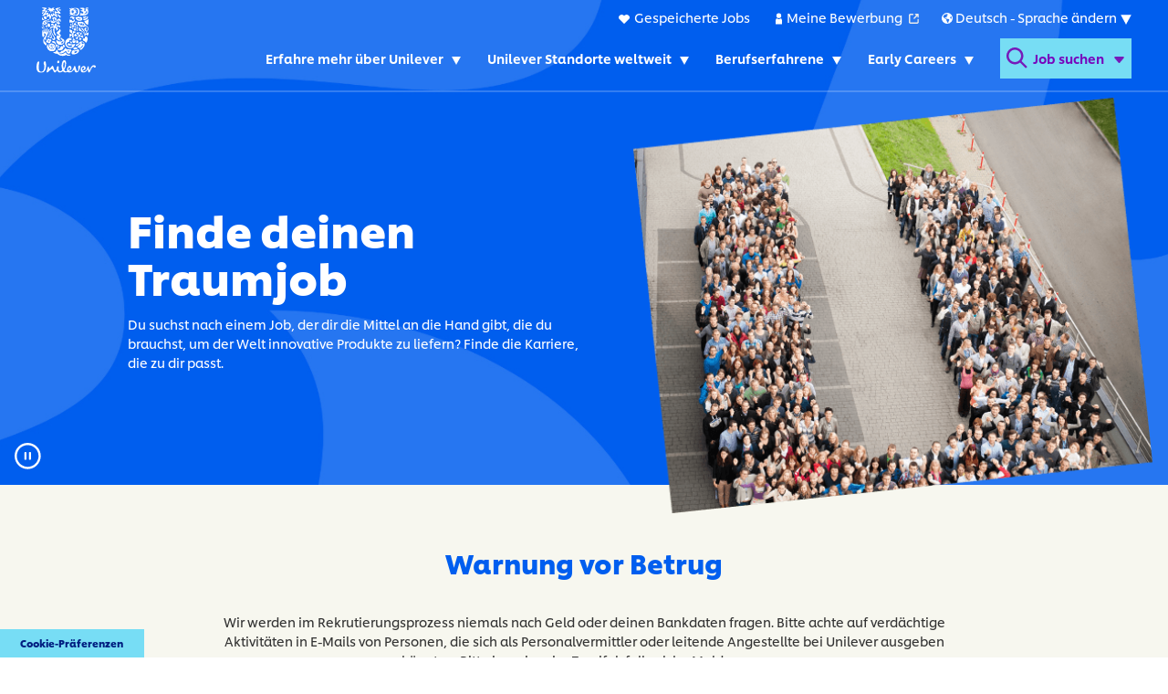

--- FILE ---
content_type: text/html; charset=utf-8
request_url: https://karriere.unilever.de/besch%C3%A4ftigung/stellenanzeigen-customer-development-mumbai-state-of-maharashtra-indien/34155/8110032/1269750-1264418-1275339/4
body_size: 8842
content:


<!DOCTYPE html>
<html lang="de" class="no-js">
<head>



<script src="https://cdn.cookielaw.org/scripttemplates/otSDKStub.js" data-document-language="true" type="text/javascript" charset="UTF-8" data-domain-script="3edaaa11-e23e-4830-bef0-03f96dd3c123" ></script>
<script type="text/javascript">
 function OptanonWrapper() {
    var OTCC = function(){
    var re = /[|,]/;
    var otc = document.cookie.split(';').filter(function (item) { return item && item.trim().indexOf(consentCookie + '=') === 0; }).toString();
    var otcfc = otc.split('&').filter(function (item) { return item && item.trim().indexOf('groups=') === 0; }).toString();
    var otcds = decodeURIComponent(otcfc.split('=')[1]);
             var ce = otcds !== null;
             var otcda = otcds.split(re);
             var hc = false;
             for(a=1; a<=otcda.length -1; a++ )         {hc = hc || otcda[a].indexOf(':1')> 0;}
             if (ce && hc)  {location.reload();}
     };       OneTrust.OnConsentChanged(OTCC);     
}
</script>


	<meta charset="utf-8"/>
	<meta name="viewport" content="width=device-width, initial-scale=1"/>
    
    
    <meta name="description" content="A better world, business, and you. Suche hier nach Customer Development Jobs in Mumbai bei Unilever."/>
    <meta property="og:image" content="https://tbcdn.talentbrew.com/company/34155/v1/img/open-graph-1200x630.jpg" />

	<meta name="format-detection" content="telephone=no"/>
    <meta name="theme-color" content="#005eef">
	<title>Stellenanzeigen - Customer Development - Mumbai bei Unilever</title>
    
    <link rel="stylesheet" href="//tbcdn.talentbrew.com/company/34155/css/44317-Full.css" ></link>
    <link rel="stylesheet" href="//tbcdn.talentbrew.com/company/34155/css/44317-Local-CSS-and-JS.css" ></link>

    <link rel="stylesheet" href="https://cdnjs.cloudflare.com/ajax/libs/animate.css/3.7.2/animate.min.css">
    
    
    
    
        <link rel="icon" href="data:;base64,="/>
    
<meta name="pla" content="true" data-cmid="3" data-ua="UA-183137133-8" data-tm="P46TQ6Z" data-s="G-5HTLBE1CQJ" data-ff-ga4tc="False">
<meta name="meas" content="ga4">
<meta name="ga4sid" content="G-5HTLBE1CQJ">
<meta name="ff-ga4tc" content="False" />
<meta name="hostName" content="karriere.unilever.de">
<meta name="career-site-full-domain" content="karriere.unilever.de">
<meta name="cookie-management" content="OneTrust" data-cmid="3" data-stype="AlwaysSuppressed" data-ae="Modal" data-cdnv="//tbcdn.talentbrew.com/" data-ct="Wir nutzen Cookies und andere Tracking-Technologie, um die Navigation, unser Angebot und unser Marketing zu optimieren, und liefern damit auch Inhalte Dritter aus. Sie können Ihre Einstellungen über “Einstellungen bearbeiten“ anpassen oder der Verwendung aller Cookies zustimmen, indem Sie auf „Annehmen“ klicken." data-abt="Annehmen" data-mpt="Einstellungen bearbeiten" data-xb="False" data-rb="True" data-rbt="Reject" data-ulc="" data-gpc="False" data-ot-config="False">

<script src="//tbcdn.talentbrew.com/js/client/headutil.js" ></script>


<script src="//tbcdn.talentbrew.com/js/client/plumrnizr-a.js" ></script>

<script src="//tbcdn.talentbrew.com/js/client/plumrnizr-b.js" ></script>


    <meta name="career-site-platform-domain-id" content="8350">
    <meta name="career-site-company-domain-id" content="4041">

<script src="//tbcdn.talentbrew.com/js/client/head-analytics.js" ></script>



    <meta name="ff-client-sc" content="True" />
    <meta name="ff-personalization-sc" content="True">
    <meta name="ff-disable-source-fix" content="False">
<script src="//tbcdn.talentbrew.com/js/client/js-featureflag.js" ></script>
<script src="//tbcdn.talentbrew.com/bundles/cookiemanagement.js" ></script>

<meta name="msapplication-config" content="none"> 

		<meta property="og:title" content="Suche nach offenen Stellen bei Unilever">
		<meta name="twitter:title" content="Suche nach offenen Stellen bei Unilever">
		<meta property="og:description" content="Suchmaschine f&#xFC;r die derzeit bei Unilever offenen Stellen">
		<meta name="twitter:description" content="Suchmaschine f&#xFC;r die derzeit bei Unilever offenen Stellen">
	<meta name="site-page-timestamp" content="1/13/2026 1:01:00 AM">
	<meta name="icinga2-client-host" content="karriere.unilever.de">
	<meta name="icinga2-machine-name" content="careersites-group76-b556c5b89-vk2g7">
	<meta name="get-tracking-site-type" content="Full">
	<meta name="get-tracking-orgnaic-tags" content="" data-outmode="true">
	<meta name="get-tracking-organic-tags" content="">
	<meta name="get-tracking-optimized-tracking" content="True">
	<meta name="search-importer-version" content="2">
	<meta name="search-client-type" content="SearchAsService">
	<meta name="search-visitor-id" content="SearchVisitorId">
	<meta name="search-session-id" content="SearchSessionId">
	<meta name="search-analytic-enabled" content="0">
	<meta name="search-analytics-url" content="https://jobs-search-analytics.prod.use1.radancy.net">
	<meta name="site-tenant-id" content="34155">
	<meta name="site-organization-id" content="34155">
	<meta name="site-id" content="44317">
	<meta name="site-theme-id" content="149263">
	<meta name="site-page-id" content="637663">
	<meta name="site-type-id" content="Full">
	<meta name="site-page-type" content="Search Results">
	<meta name="career-site-page-type" content="CategorySearchPage">
	<meta name="site-admin-env" content="prod">
	<meta name="site-current-language" content="de">
		<meta name="personalization-categories-locations" content="[{&quot;Category&quot;:&quot;8110032&quot;,&quot;Location&quot;:{&quot;Path&quot;:&quot;1269750-1264418-1275339&quot;,&quot;FacetType&quot;:4},&quot;CustomFacet&quot;:{&quot;CustomFacetValue&quot;:null,&quot;CustomFacetTerm&quot;:&quot;ALL&quot;}}]">
		<meta name="tb-page-type" content="search">
		<meta name="search-tracking-info-searchid" content="a0ba4885-882b-4bbf-94f5-be0d7c705f86">
			<meta name="search-analytics-orgIds" content="34155">
			<meta name="search-analytics-total-jobs" content="0">
			<meta name="search-analytics-applied-facets" content="{}">
			<meta name="search-analytics-skip" content="0">
			<meta name="search-analytics-keyword" content="">
			<meta name="search-analytics-jobIds" content="{}">
			<meta name="search-analytics-latitude">
			<meta name="search-analytics-longitude">
			<meta name="search-analytics-distance" content="100">
			<meta name="search-analytics-unit" content="0">



	<meta name="site-google-analytics" content="UA-183137133-8">
	<meta name="ga-cookie-flag" content="SameSite=None; Secure">
	<meta name="site-enable-linker" content="false">
	<meta name="site-linker-domains" content="">
	<meta name="site-anonymize-ip" content="">
		<meta name="platform-domain-id" content="8350">
			<meta name="dimension3" content="34155">
			<meta name="dimension4" content="34155">
			<meta name="dimension6" content="Customer Development">
			<meta name="dimension10" content="CategorySearchPage">
			<meta name="dimension13" content="a0ba4885-882b-4bbf-94f5-be0d7c705f86">
			<meta name="dimension20" content="34155">
			<meta name="dimension21" content="4041">
			<meta name="dimension22" content="44317">
<script src="//tbcdn.talentbrew.com/js/client/adframe.js" ></script><script src="//tbcdn.talentbrew.com/js/client/headga.js" ></script>




	<meta name="site-gtm-id" content="P46TQ6Z">
			<meta name="gtm_tenantid" content="34155" data-gtm-prop="TenantID">
			<meta name="gtm_companysiteid" content="44317" data-gtm-prop="CompanySiteID">
			<meta name="gtm_companydomainid" content="4041" data-gtm-prop="CompanyDomainID">
			<meta name="gtm_orgid" content="34155" data-gtm-prop="OrgID">
			<meta name="gtm_tbcn_division" content="34155" data-gtm-prop="tbcn-division">
			<meta name="gtm_tbcn_jobcategory" content="Customer Development" data-gtm-prop="tbcn-jobcategory">
			<meta name="gtm_pagetype" content="CategorySearchPage" data-gtm-prop="pagetype">
			<meta name="gtm_pillar_type" content="" data-gtm-prop="pillar_type">
			<meta name="gtm_pillar_topic" content="" data-gtm-prop="pillar_topic">
			<meta name="gtm_pillar_channel" content="" data-gtm-prop="pillar_channel">
<script src="//tbcdn.talentbrew.com/js/client/headgtm.js" ></script>

</head>

<body id="search" data-site-geolocation="true" data-location-geoType="none" data-geolocation-url="/search-jobs/GetSearchRequestGeoLocation">
	



<script src="//tbcdn.talentbrew.com/js/client/xvalid.js" ></script>

	<div id="page">
	
    	<a id="skip-nav" class="access-link" href="#content">Zur Startseite</a>
        
    <a href="#search-results-list" class="access-link">Springe zu den Suchergebnissen </a>
    <a href="#search-filters" class="access-link">Springe zu den Suchfiltern</a>

       
        <div class="header-background header-background--video header-background--video--core" data-vide-bg="mp4:https://tbcdn.talentbrew.com/company/34155/v1/home-video-76.mp4, poster:https://tbcdn.talentbrew.com/company/34155/v1/img/video-poster-99.jpg" data-vide-options="posterType: jpg, loop: true, muted: true, position: 50% 0%, autoplay: false" style="background-image:url('https://tbcdn.talentbrew.com/company/34155/v1/img/video-poster-99.jpg')">
        
        <div class="play-pause-button"></div>
        
            <header class="core-header">
                <div class="max-width-wrapper">
                    <div class="core-header__left">
                        <a href="/" class="header-logo"><img src="//tbcdn.talentbrew.com/company/34155/v1/img/unilever-logo-white.svg" alt="Unilever careers home"/></a>
                    </div>
                    <div class="core-header__right">
                        <div class="upper-nav">  
                            <a class="upper-nav__element upper-nav__element--saved-jobs" href="/saved-jobs" data-custom-event="true" data-custom-category="Custom" data-custom-label="Navigation – Saved jobs">Gespeicherte Jobs</a>
                            <a class="upper-nav__element upper-nav__element--login" href="https://unilever.wd3.myworkdayjobs.com/Unilever_Experienced_Professionals" target="_blank" data-custom-event="true" data-custom-category="Custom" data-custom-label="Navigation – My Applications">Meine Bewerbung</a>
                            

<button class="upper-nav__element upper-nav__element--language-switcher" aria-expanded="false" aria-label="Submenu for international versions of this website"><span id="lang-switcher-current-lang">Language</span>
</button>
<div class="language-switcher-list" role="list">
    <a href="https://careers.unilever.com.br/" role="listitem" >Português</a>
    <a href="https://careers.unilever.com/" role="listitem" >English</a>
    <a href="https://careers.unilever.es/" role="listitem" >Español</a>
    <a href="https://carrieres.unilever.fr/" role="listitem">Français</a> 
    <a href="https://careers.unilever.com.tr" role="listitem">Türkçe</a>
</div>
 
                        </div> 
                        <nav class="lower-nav" aria-label="Lower navigation menu">
                            
                            <button class="mobile-menu-toggle mobile-only" aria-expanded="false" aria-label="Navigation menu"><span></span></button>

                            

<nav class="main-navigation">
    
    <button class="main-navigation__link sub-links-trigger" aria-haspopup="true" aria-controls="submenu-1" aria-expanded="false" aria-label="Erfahre mehr über Unilever. Toggles submenu" data-submenu-trigger="1">Erfahre mehr über Unilever</button>
    <div class="main-navigation__sub-links" data-submenu-target="1" hidden>
        <div class="max-width-wrapper">
            <ul class="main-navigation-ul" id="submenu-1">
                <li><a href="/arbeiten-bei-unilever" data-custom-event="true">Erfahre mehr über Unilever</a></li>
                <li><a href="/chancengleichheit-diversitat-und-inklusion" data-custom-event="true" data-custom-category="Custom" data-custom-label="Home – D&I">Chancengleichheit, Diversität und Inklusion</a></li>
                <li><a href="/wellbeing-learning">Learning & Wellbeing</a></li>
                <li><a href="https://www.unilever.de" target="_blank" data-custom-event="true" data-custom-category="Custom" data-custom-label="Navigation – UL.com">Besuche unilever.de</a></li>
            </ul>
        </div>
    </div>

    <button class="main-navigation__link sub-links-trigger" aria-haspopup="true" aria-controls="submenu-2" aria-expanded="false" aria-label="Unilever Standorte weltweit. Toggles submenu" data-submenu-trigger="2" aria-label="Our Locations. Toggles submenu">Unilever Standorte weltweit</button>
    <div class="main-navigation__sub-links" data-submenu-target="2">
        <div class="max-width-wrapper">
            <ul class="main-navigation-ul" id="submenu-2">
                <li><a href="/deutschland-osterreich-schweiz">Deutschland</a></li>
                <li><a href="/deutschland-osterreich-schweiz">Österreich</a></li>
                <li><a href="/deutschland-osterreich-schweiz">Schweiz</a></li>
            </ul>
        </div>
    </div>
    
    <button class="main-navigation__link sub-links-trigger" aria-haspopup="true" aria-controls="submenu-3" aria-expanded="false" aria-label="Berufserfahrene. Toggles submenu" data-submenu-trigger="3">Berufserfahrene</button>
    <div class="main-navigation__sub-links" data-submenu-target="3">
        <div class="max-width-wrapper">
            <ul class="main-navigation-ul" id="submenu-3">
                <li><a href="/berufserfahrene">Unsere Teams</a></li>
                <li><a href="/dach-karriere-in-unseren-werksstandorten">Unsere Werksstandorte</a></li>
            </ul>
        </div>
    </div>

    <button class="main-navigation__link sub-links-trigger" aria-haspopup="true" aria-controls="submenu-4" aria-expanded="false" aria-label="Early Careers. Toggles submenu" data-submenu-trigger="4">Early Careers</button>
    <div class="main-navigation__sub-links" data-submenu-target="4">
        <div class="max-width-wrapper">
            <ul class="main-navigation-ul" id="submenu-4">
                <li><a href="/uflp">Unilever Future Leaders Programme</a></li>
                <li><a href="/deutschland-osterreich-schweiz-early-careers">Schüler*innen, Studierende und Absolvent*innen</a></li>
            </ul>
        </div>
    </div>
</nav>



                            <button class="toggle-search-form-trigger" aria-expanded="false" aria-label="Open search form"><span>Job suchen</span></button>
                            <div class="search-form-dropdown-container">
                                

<form id="search-form-4b490781da" class="search-form" role="search" data-handle="expandable-toggle" data-expandable="false" action="/jobsuche" data-selector-name="searchform" data-filtered-categories="" data-location-geoType="none" data-geolocation-url="/search-jobs/GetSearchRequestGeoLocation" data-module-name="Search Form" data-limited-facets="False" data-default-radius="100" data-location-cookie-lifespan="5" data-use-location-pin="false" data-auto-complete-module-name="Search form autocomplete" data-auto-complete-ajax-url="/module/GetAutoCompleteKeyword" data-enable-empty-auto-complete="False" data-save-search-query="true">
	<div class="search-form-fields" role="group">
        <p>
		    <label for="search-keyword-4b490781da">Suche mithilfe von Suchw&#xF6;rtern</label>
		    <input type="search" id="search-keyword-4b490781da" class="search-keyword" placeholder="Suchbegriff" autocomplete="off" required aria-describedby="autocomplete-instruction" aria-required="true" name="k" value="" maxlength="150"/>
		    <span id="autocomplete-instruction" class="visually-hidden">Bitte wählen Sie mit den Pfeiltasten und der Eingabetaste einen Vorschlag aus.</span>
        </p>
        <p>
            <label for="search-location-4b490781da">Ort, Region oder PLZ</label>
		    <input type="text" id="search-location-4b490781da" class="search-location" placeholder="Ort, Region oder PLZ" autocomplete="off" name="l" value="" maxlength="150" data-lat="" data-lon="" data-kt="" data-lt="" data-lp="" data-ajax-url="/search-jobs/locations?term=" data-country-codes="" data-display-typeahead="true" data-error-message="Bitte versuchen Sie es erneut. Treffen Sie eine Auswahl aus unseren Vorschlägen, oder lassen Sie das Feld frei. Bestätigen Sie dann bitte Ihre Suche."/>
		</p>
        <p>
		    <label for="search-radius-4b490781da">Umkreis f&#xFC;r die Suche</label>
	        <select class="search-radius" id="search-radius-4b490781da" name="r"><option value=''>Im Umkreis von</option>
<option value='5'>5 miles</option>
<option value='15'>15 miles</option>
<option value='25'>25 miles</option>
<option value='35'>35 miles</option>
<option value='50'>50 miles</option>
</select>
		</p>
        <input id="search-org-ids-4b490781da" name="orgIds" type="hidden" value="34155" />
        <button id="search-submit-4b490781da"><span class="visually-hidden">Suchen</span></button>
		<p class="search-location-error" aria-hidden="true"></p>
	</div>
</form>
                            </div>

                        </nav> 
    
                    </div>
                </div>
            </header>
	        
	        <div class="hero-content max-width-wrapper max-width-wrapper--narrow ">
	        
    	        <div class="hero-content__left-side">
    	        



<h1>Finde deinen Traumjob</h1>
<p>Du suchst nach einem Job, der dir die Mittel an die Hand gibt, die du brauchst, um der Welt innovative Produkte zu liefern? Finde die Karriere, die zu dir passt.</p>



                
    	        </div>
                <div class="hero-content__right-side">
                    

    


    <img class="hero-image hero-image--mobile" src="//tbcdn.talentbrew.com/company/34155/v1/img/search-hero-img.png">
    <img class="hero-image hero-image--desktop only-one wow fadeInRight" src="//tbcdn.talentbrew.com/company/34155/v1/img/search-hero-img.png" alt="A large group of employees stand in the shape of the Unilever 'U' logo" style="visibility: visible; animation-name: fadeInRight;">



                </div>
    	    </div>
            
        </div>
    	    
    	<main id="content">
    		


<div class="gray-bg">
    <div class="max-width-wrapper max-width-wrapper--narrow">
        

<div class="scam-banner">
    <div class="max-width-wrapper">
        <h2 class="scam-banner__header">Warnung vor Betrug</h2>
        <p class="scam-banner__copy">Wir werden im Rekrutierungsprozess niemals nach Geld oder deinen Bankdaten fragen. Bitte achte auf verdächtige Aktivitäten in E-Mails von Personen, die sich als Personalvermittler oder leitende Angestellte bei Unilever ausgeben könnten. Bitte ignoriere im Zweifelsfall solche Meldungen.</p>
    </div>
</div>

    </div>
</div>

<div class="gray-bg">
    <div class="max-width-wrapper max-width-wrapper--narrow">
        


    <section id="search-filters" data-admin-expand="true" data-search-filters-module-name="Search Filters" data-selector-name="searchfilters" data-radius-unit-type="0" data-filtered-categories="" data-filtered-locations="" data-filtered-custom-facet="" data-filtered-advanced-categories="" data-filtered-advanced-locations="" data-filtered-advanced-custom-facet="" data-ajax-char-limit="4096" class="">
        <div>
            <h2>Filtere deine Suche</h2>
            
            





            
            
            
            <div id="search-filter-controls">
                
                <button type="button" id="search-filter-clear">Filter entfernen</button>
                
                
            </div>
        </div>
    </section>



    <section id="search-results" data-keywords="" data-location="" data-distance="100" data-latitude="" data-longitude="" data-show-radius="False" data-total-results="0" data-total-job-results="0" data-total-pages="1" data-current-page="1" data-records-per-page="12" data-active-facet-id="0" data-custom-facet-name="" data-facet-term="8110032" data-facet-type="1" data-search-results-module-name="Search Results" data-sort-criteria="0" data-sort-direction="0" data-search-type="4" data-ajax-url="/search-jobs/results" data-ajax-post-url="/search-jobs/resultspost" data-server-error-message="Es ist ein Fehler aufgetreten. Bitte versuchen Sie es erneut." data-keyword-type="" data-location-type="" data-location-path="" data-organization-ids="34155" data-selector-name="searchresults" data-refined-keywords="[]" data-postal-code="" data-save-jobs="true" data-results-type="0" data-no-results="true" data-category-facet-term="8110032" data-location-facet-term="1269750-1264418-1275339" data-category-facet-type="1" data-location-facet-type="4" data-use-noindex="true">
        <h1>Stellenanzeigen - Customer Development - Mumbai</h1>

            <section id="search-results-list">
                <p id="no-results">Es tut uns leid, aber es gibt aktuell keine offenen Stellen, die zu Deiner Suche passen. Warum versuchst Du es nicht später noch einmal? Du kannst dich auch gerne für unseren Alert anmelden. Oder werde Teil unseres Talentnetzwerks, um mit relevanten Inhalten auf dem Laufenden zu bleiben.</p>
            </section>
    </section>


    </div>
</div>
    
<div class="max-width-wrapper max-width-wrapper--narrow">
    
    
<div class="related-content" data-selector-name="relatedcontent" >
            <h2 class="related-content__header">&#xC4;hnliche Inhalte</h2>
        <ul role="list">
                <li>
                        <div class="related-content-img-wrap">
                            <img src="//tbcdn.talentbrew.com/company/34155/v1/img/experienced-hire_related.jpg" alt="" loading=lazy />
                        </div>
                        <div class="related-content-link-wrap">
	                
                    <h3 class="related-content-link-wrap__header">Berufserfahrene</h3>
                    
                    <p>Bist du bereit, den n&#xE4;chsten Schritt in deiner Karriere zu machen? Du m&#xF6;chtest Teil der Unilever Familie werden?</p>
                    
                    <a href="/berufserfahrene" class="button-with-arrow button-with-arrow--teal">Erfahre mehr</a>
                    
                        </div>
                </li>
        </ul>
</div>

</div>

        

    		

    		<div class="job-alert-and-contact-section job-alert-hidden">
    	        
<div class="contact-us-section-background">
    <section class="contact-us-section">
    
    <h2 class="contact-us-section__header">Connecte dich mit uns</h2>
    <p>Wir freuen uns, wenn du dich mit uns über unsere Social Media Kanäle connectest.</p>
    
    <ul class="contact-us-section__social-icons" role="list">
        <li>
            <a href="https://www.linkedin.com/company/unilever/" target="_blank" class="social-icon social-icon--linkedin" aria-label="Unilever LinkedIn channel" aria-label="Unilever Facebook channel" data-custom-event="true" data-custom-category="Custom" data-custom-label="Connect – LinkedIn">
            </a>
        </li>
        <li>
            <a href="https://www.facebook.com/UnileverCareersDACH/" target="_blank" class="social-icon social-icon--facebook" aria-label="Unilever Facebook channel" data-custom-event="true" data-custom-category="Custom" data-custom-label="Connect – Facebook">
            </a>
        </li>
        <li>
            <a href="https://twitter.com/Unilever?ref_src=twsrc%5Egoogle%7Ctwcamp%5Eserp%7Ctwgr%5Eauthor" target="_blank" class="social-icon social-icon--twitter" aria-label="Unilever Twitter channel" data-custom-event="true" data-custom-category="Custom" data-custom-label="Connect – LinkedIn">
            </a>
        </li>
        <li>
            <a href="https://www.instagram.com/unilevercareersdach/" target="_blank" class="social-icon social-icon--instagram" aria-label="Unilever Instagram channel" data-custom-event="true" data-custom-category="Custom" data-custom-label="Connect – Instagram">
            </a>
         </li>
        <li>
            <a href="https://www.youtube.com/user/UnileverTalentDACH/" target="_blank" class="social-icon social-icon--youtube" aria-label="Unilever Youtube channel" data-custom-event="true" data-custom-category="Custom" data-custom-label="Connect – Youtube">
            </a>
        </li>
    </ul>
    
    <h2 class="contact-us-section__header">Kontakt</h2>
    <p>Du suchst den passenden Kontakt bei uns im Unternehmen? Hier wirst du fündig.</p>
    <a class="button-with-arrow button-with-arrow--teal" href="https://www.unilever.de/contact/" target="_blank" data-custom-event="Click" data-custom-category="Custom" data-custom-label="Contact Us">Kontakt</a>
    
</section>
</div>

	           
    	    </div>
    	</main>
    	
    	<footer>
            
<section class="footer-links-section">

<p class="footer-links-section__date">Unilever Deutschland, Österreich, Schweiz &copy; Unilever 2026</p>

    <p>BETRUG BEI DER EINSTELLUNG & BETRUGSWARNUNG. Wir werden im Rekrutierungsprozess niemals nach Geld oder deinen Bankdaten fragen. Bitte achte auf verdächtige Aktivitäten in E-Mails von Personen, die sich als Personalvermittler oder leitende Angestellte bei Unilever ausgeben könnten. Bitte ignoriere im Zweifelsfall solche Meldungen.</p>
    
    <ul class="link-list footer-links-section__links">
                <li><a href="/sitemap">Seitenverzeichnis</a></li>
                <li><a href="https://www.unilever.de/impressum/" target="_blank">Impressum</a></li>
                <li><a href="/datenschutzhinweis">Datenschutzhinweis</a></li>
                <li><a href="/cookie-informationen">Cookie Informationen</a></li>
                <li><a href="https://www.unilever.de/recht/" target="_blank">Recht</a></li>
                <li><a href="/warnung-vor-betrugerischen-mails">Warnung vor betr&#xFC;gerischen Mails</a></li>
                <li><a href="https://www.unilever.de/" target="_blank">Unilever.de</a></li>
                <li><a href="/kontakt">Kontakt</a></li>
    </ul>
</section>


    	</footer>
	
	</div>
    <script src="//tbcdn.talentbrew.com/bundles/jquery-client.js" ></script>
	<script src="//tbcdn.talentbrew.com/bundles/tb-corepack.js" ></script>
	<script type="text/javascript" src="https://cdn.cookielaw.org/consent/3edaaa11-e23e-4830-bef0-03f96dd3c123/OtAutoBlock.js" ></script>
    <script defer src="//tbcdn.talentbrew.com/company/34155/v1/lib/vide-min.js"></script>
	

    <script src="//tbcdn.talentbrew.com/company/34155/v1/lib/wow-min.js"></script>
    
    <script>
        new WOW().init();
    </script>

    
<script src="//tbcdn.talentbrew.com/company/34155/js/44317-Full.min.js" ></script>
    <script src="//tbcdn.talentbrew.com/js/client/search.js" ></script>

    
    
	



	
<button id="ot-sdk-btn" class="ot-sdk-show-settings">Cookie Settings</button>

<script type='text/javascript'>
    (function(o,l) {
        window.oliviaChatData = window.oliviaChatData || [];
        window.oliviaChatBaseUrl = o;
        window.oliviaChatData.push(['setKey', l]);
        window.oliviaChatData.push(['start']);
        var apply = document.createElement('script');
        apply.type = 'text/javascript';
        apply.async = true;
        apply.src = 'https://d17icdq7j3mc24.cloudfront.net/static/site/js/widget-client.js';
        var s = document.getElementsByTagName('script')[0];
        s.parentNode.insertBefore(apply, s);
    })('https://unilever.paradox.ai', 'qozjmldjhtozwiwodxsu');
</script> 

<script src="https://widget.altrulabs.com/main.js" data-altru-widget-id="8831"></script>
	
</body>
</html>

--- FILE ---
content_type: text/css
request_url: https://tbcdn.talentbrew.com/company/34155/css/44317-Full.css
body_size: 53394
content:
@-webkit-keyframes fade-in-out{from{opacity:0}to{opacity:1}}@keyframes fade-in-out{from{opacity:0}to{opacity:1}}@-webkit-keyframes loading-background{from{background-position:0 0}to{background-position:100% 0}}@keyframes loading-background{from{background-position:0 0}to{background-position:100% 0}}main,input[type="text"],input[type="search"],select,#search-filters #filter-distance select,#search-filters .search-filter-list,#search-filters .search-filter-list label{-moz-box-sizing:border-box;box-sizing:border-box}.pagination-current-label b{display:block;overflow:hidden;position:absolute;text-indent:-9999em;z-index:-1}.job-matching-location>div,.job-map .job-map-directions form{display:-ms-flex;display:-webkit-flex;display:flex}/*! normalize.css v4.2.0 | MIT License | github.com/necolas/normalize.css *//*! Includes TMP customizations all noted with 'Custom TMP' comments. 20July2016 sherrie.campbell@tmp.com */html{font-family:sans-serif;line-height:1.15;-ms-text-size-adjust:100%;-webkit-text-size-adjust:100%;-webkit-box-sizing:border-box;-moz-box-sizing:border-box;box-sizing:border-box}*,*:before,*:after{box-sizing:inherit}table{border-collapse:collapse;border-spacing:0}ul,ol,li{margin:0;padding:0}input[type=number]{-moz-appearance:textfield}input[type=number]::-moz-inner-spin-button,input[type=number]::-moz-outer-spin-button{-moz-appearance:none;margin:0}input[type=number]::-webkit-inner-spin-button,input[type=number]::-webkit-outer-spin-button{-webkit-appearance:none;margin:0}body{margin:0}article,aside,footer,header,nav,section{display:block}figcaption,figure,main{display:block}figure{margin:1em 40px}hr{box-sizing:content-box;height:0;overflow:visible}pre{font-family:monospace, monospace;font-size:1em}a{background-color:transparent;-webkit-text-decoration-skip:objects}a:active,a:hover{outline-width:0}abbr[title]{border-bottom:none;text-decoration:underline;text-decoration:underline dotted}b,strong{font-weight:inherit}b,strong{font-weight:bolder}code,kbd,samp{font-family:monospace, monospace;font-size:1em}dfn{font-style:italic}mark{background-color:#ff0;color:#000}small{font-size:80%}sub,sup{font-size:75%;line-height:0;position:relative;vertical-align:baseline}sub{bottom:-0.25em}sup{top:-0.5em}audio,video{display:inline-block}audio:not([controls]){display:none;height:0}img{border-style:none}svg:not(:root){overflow:hidden}button,input,optgroup,select,textarea{font:inherit;margin:0}optgroup{font-weight:bold}button,input{overflow:visible}button,select{text-transform:none}button,html [type="button"],[type="reset"],[type="submit"]{-webkit-appearance:button;cursor:pointer}button::-moz-focus-inner,[type="button"]::-moz-focus-inner,[type="reset"]::-moz-focus-inner,[type="submit"]::-moz-focus-inner{border-style:none;padding:0}button:-moz-focusring,[type="button"]:-moz-focusring,[type="reset"]:-moz-focusring,[type="submit"]:-moz-focusring{outline:1px dotted ButtonText}fieldset{border:1px solid #c0c0c0;margin:0 2px;padding:0.35em 0.625em 0.75em}legend{box-sizing:border-box;color:inherit;display:table;max-width:100%;padding:0;white-space:normal}progress{display:inline-block;vertical-align:baseline}textarea{overflow:auto}[type="checkbox"],[type="radio"]{box-sizing:border-box;padding:0}[type="number"]::-webkit-inner-spin-button,[type="number"]::-webkit-outer-spin-button{height:auto}[type="search"]{-webkit-appearance:textfield;outline-offset:-2px}[type="search"]::-webkit-search-cancel-button,[type="search"]::-webkit-search-decoration{-webkit-appearance:none}::-webkit-file-upload-button{-webkit-appearance:button;font:inherit}details,menu{display:block}summary{display:list-item}canvas{display:inline-block}template{display:none}[hidden]{display:none}@font-face{font-family:"UnileverShilling-Md";src:url("https://tbcdn.talentbrew.com/company/34155/v1/fonts/UnileverShilling-Md.eot");src:url("https://tbcdn.talentbrew.com/company/34155/v1/fonts/UnileverShilling-Md.eot?#iefix") format("embedded-opentype"),url("https://tbcdn.talentbrew.com/company/34155/v1/fonts/UnileverShilling-Md.woff2") format("woff2"),url("https://tbcdn.talentbrew.com/company/34155/v1/fonts/UnileverShilling-Md.woff") format("woff"),url("https://tbcdn.talentbrew.com/company/34155/v1/fonts/UnileverShilling-Md.ttf") format("truetype"),url("https://tbcdn.talentbrew.com/company/34155/v1/fonts/UnileverShilling-Md.svg#UnileverShilling-Md") format("svg");font-weight:500;font-style:normal;font-display:swap}@font-face{font-family:"UnileverShilling";src:url("https://tbcdn.talentbrew.com/company/34155/v1/fonts/UnileverShilling.eot");src:url("https://tbcdn.talentbrew.com/company/34155/v1/fonts/UnileverShilling.eot?#iefix") format("embedded-opentype"),url("https://tbcdn.talentbrew.com/company/34155/v1/fonts/UnileverShilling.woff2") format("woff2"),url("https://tbcdn.talentbrew.com/company/34155/v1/fonts/UnileverShilling.woff") format("woff"),url("https://tbcdn.talentbrew.com/company/34155/v1/fonts/UnileverShilling.ttf") format("truetype"),url("https://tbcdn.talentbrew.com/company/34155/v1/fonts/UnileverShilling.svg#UnileverShilling") format("svg");font-weight:normal;font-style:normal;font-display:swap}@font-face{font-family:"UnileverShilling";src:url("https://tbcdn.talentbrew.com/company/34155/v1/fonts/UnileverShilling_1.eot");src:url("https://tbcdn.talentbrew.com/company/34155/v1/fonts/UnileverShilling_1.eot?#iefix") format("embedded-opentype"),url("https://tbcdn.talentbrew.com/company/34155/v1/fonts/UnileverShilling_1.woff2") format("woff2"),url("https://tbcdn.talentbrew.com/company/34155/v1/fonts/UnileverShilling_1.woff") format("woff"),url("https://tbcdn.talentbrew.com/company/34155/v1/fonts/UnileverShilling_1.ttf") format("truetype"),url("https://tbcdn.talentbrew.com/company/34155/v1/fonts/UnileverShilling_1.svg#UnileverShilling") format("svg");font-weight:normal;font-style:normal;font-display:swap}@font-face{font-family:"UnileverShilling-Bd";src:url("https://tbcdn.talentbrew.com/company/34155/v1/fonts/UnileverShilling-Bd.eot");src:url("https://tbcdn.talentbrew.com/company/34155/v1/fonts/UnileverShilling-Bd.eot?#iefix") format("embedded-opentype"),url("https://tbcdn.talentbrew.com/company/34155/v1/fonts/UnileverShilling-Bd.woff2") format("woff2"),url("https://tbcdn.talentbrew.com/company/34155/v1/fonts/UnileverShilling-Bd.woff") format("woff"),url("https://tbcdn.talentbrew.com/company/34155/v1/fonts/UnileverShilling-Bd.ttf") format("truetype"),url("https://tbcdn.talentbrew.com/company/34155/v1/fonts/UnileverShilling-Bd.svg#UnileverShilling-Bd") format("svg");font-weight:bold;font-style:normal;font-display:swap}@font-face{font-family:"UnileverShilling-It";src:url("https://tbcdn.talentbrew.com/company/34155/v1/fonts/UnileverShilling-It.eot");src:url("https://tbcdn.talentbrew.com/company/34155/v1/fonts/UnileverShilling-It.eot?#iefix") format("embedded-opentype"),url("https://tbcdn.talentbrew.com/company/34155/v1/fonts/UnileverShilling-It.woff2") format("woff2"),url("https://tbcdn.talentbrew.com/company/34155/v1/fonts/UnileverShilling-It.woff") format("woff"),url("https://tbcdn.talentbrew.com/company/34155/v1/fonts/UnileverShilling-It.ttf") format("truetype"),url("https://tbcdn.talentbrew.com/company/34155/v1/fonts/UnileverShilling-It.svg#UnileverShilling-It") format("svg");font-weight:normal;font-style:italic;font-display:swap}@font-face{font-family:"UnileverShilling-Md";src:url("https://tbcdn.talentbrew.com/company/34155/v1/fonts/UnileverShilling-Md_1.eot");src:url("https://tbcdn.talentbrew.com/company/34155/v1/fonts/UnileverShilling-Md_1.eot?#iefix") format("embedded-opentype"),url("https://tbcdn.talentbrew.com/company/34155/v1/fonts/UnileverShilling-Md_1.woff2") format("woff2"),url("https://tbcdn.talentbrew.com/company/34155/v1/fonts/UnileverShilling-Md_1.woff") format("woff"),url("https://tbcdn.talentbrew.com/company/34155/v1/fonts/UnileverShilling-Md_1.ttf") format("truetype"),url("https://tbcdn.talentbrew.com/company/34155/v1/fonts/UnileverShilling-Md_1.svg#UnileverShilling-Md") format("svg");font-weight:500;font-style:normal;font-display:swap}button,.button-with-arrow,.job-alert-form .form-field.submit button,#filter-slideout-toggle,#job .job-apply,#advanced-job .job-apply,#job-location .back-and-apply .job-apply,#job-location .job-map-controls ul li a,#job-location .job-map .job-map-directions button,#system-ialert-button,#system-ialert-reject-button,#system-ialert-manage-button,.crm-form .data-form .submit button,.crm-form--digital .data-form .submit button,.job-alert-form .keyword-add,#search #applied-filters ul .filter-button{border:none;margin:0;padding:0;width:auto;overflow:visible;text-align:inherit;border-radius:0;background:transparent;color:inherit;font:inherit;line-height:normal;-webkit-font-smoothing:inherit;-moz-osx-font-smoothing:inherit;-webkit-appearance:none}button::-moz-focus-inner,.button-with-arrow::-moz-focus-inner,.job-alert-form .form-field.submit button::-moz-focus-inner,#filter-slideout-toggle::-moz-focus-inner,#job .job-apply::-moz-focus-inner,#advanced-job .job-apply::-moz-focus-inner,#job-location .back-and-apply .job-apply::-moz-focus-inner,#job-location .job-map-controls ul li a::-moz-focus-inner,#job-location .job-map .job-map-directions button::-moz-focus-inner,#system-ialert-button::-moz-focus-inner,#system-ialert-reject-button::-moz-focus-inner,#system-ialert-manage-button::-moz-focus-inner,.crm-form .data-form .submit button::-moz-focus-inner,.crm-form--digital .data-form .submit button::-moz-focus-inner,.job-alert-form .keyword-add::-moz-focus-inner,#search #applied-filters ul .filter-button::-moz-focus-inner{border:0;padding:0}.text--overflow{overflow-wrap:break-word}.d-block{display:block}.dialog-container,.dialog-overlay{position:fixed;top:0;right:0;bottom:0;left:0}.dialog-container{z-index:10;display:flex;overflow:auto}.dialog-container[aria-hidden="true"]{display:none}.dialog-overlay{background-color:rgba(43,46,56,0.9)}.dialog-content{margin:auto;position:relative;z-index:2;background-color:black;max-width:1200px;padding:3.5rem}#did-you-know .dialog-content{padding:3.5rem}.fluid .dialog-content{padding-inline:0}.dialog-content img{max-width:100%}.dialog-content iframe{width:100%}.dialog-close{position:absolute;top:-1rem;right:-1rem}.dialog-close--inline{display:flex;align-items:center;gap:0.5rem;top:0.5rem;right:1rem}@media screen and (min-width: 600px){.dialog-close--inline{top:2rem;right:2rem}}.dialog-close__did-youknow{top:0.5rem;right:1rem}*[aria-hidden="true"]{display:none}.hide,.hidden{display:none !important}@media (min-width: 768px){.mobile-only{display:none !important}}.desktop-only{display:none}@media (min-width: 768px){.desktop-only{display:block}}@media (min-width: 768px){.desktop-only--flex{display:flex}}@media (min-width: 768px){.desktop-only--inline{display:inline}}.featherlight-content iframe{height:50vh;width:95vw}@media (min-width: 768px){.featherlight-content iframe{width:750px;height:421px}}@media screen and (min-width: 768px){.nowrap--es{white-space:nowrap}}a{position:relative}a.external-link{transition:all 0.3s ease-in-out}p a.external-link{padding-right:1rem}p a.external-link:after{content:"";display:inline-block;width:11px;height:20px;position:absolute;right:0;top:2px;background-image:url("//tbcdn.talentbrew.com/company/34155/v1/img/new-window-purple.svg");background-size:contain;background-position:center;background-repeat:no-repeat}.upper-nav a.external-link{padding-right:1.1rem}.upper-nav a.external-link:after{content:"";display:inline-block;width:11px;height:20px;position:absolute;right:0;top:2px;background-image:url("//tbcdn.talentbrew.com/company/34155/v1/img/new-window-white.svg");background-size:contain;background-position:center;background-repeat:no-repeat}.main-navigation a.external-link{padding-left:1.8rem}.main-navigation a.external-link:before{content:"";display:inline-block;width:11px;height:20px;position:absolute;left:9px;top:2px;background-image:url("//tbcdn.talentbrew.com/company/34155/v1/img/new-window-white.svg");background-size:contain;background-position:center;background-repeat:no-repeat}a.button-with-arrow.external-link,a.external-link#filter-slideout-toggle,#job a.external-link.job-apply,#advanced-job a.external-link.job-apply,#job-location .back-and-apply a.external-link.job-apply,#job-location .job-map-controls ul li a.external-link,a.external-link#system-ialert-button,a.external-link#system-ialert-reject-button,a.external-link#system-ialert-manage-button{padding-left:1.8rem}a.button-with-arrow.external-link:before,a.external-link#filter-slideout-toggle:before,#job a.external-link.job-apply:before,#advanced-job a.external-link.job-apply:before,#job-location .back-and-apply a.external-link.job-apply:before,#job-location .job-map-controls ul li a.external-link:before,a.external-link#system-ialert-button:before,a.external-link#system-ialert-reject-button:before,a.external-link#system-ialert-manage-button:before{content:"";display:inline-block;width:11px;height:20px;position:absolute;left:9px;top:10px;background-image:url("//tbcdn.talentbrew.com/company/34155/v1/img/new-window-purple.svg");background-size:contain;background-position:center;background-repeat:no-repeat}a.button-with-arrow.external-link:active:before,a.external-link#filter-slideout-toggle:active:before,#job a.external-link.job-apply:active:before,#advanced-job a.external-link.job-apply:active:before,#job-location .back-and-apply a.external-link.job-apply:active:before,#job-location .job-map-controls ul li a.external-link:active:before,a.external-link#system-ialert-button:active:before,a.external-link#system-ialert-reject-button:active:before,a.external-link#system-ialert-manage-button:active:before,a.button-with-arrow.external-link:focus:before,a.external-link#filter-slideout-toggle:focus:before,#job a.external-link.job-apply:focus:before,#advanced-job a.external-link.job-apply:focus:before,#job-location .back-and-apply a.external-link.job-apply:focus:before,#job-location .job-map-controls ul li a.external-link:focus:before,a.external-link#system-ialert-button:focus:before,a.external-link#system-ialert-reject-button:focus:before,a.external-link#system-ialert-manage-button:focus:before,a.button-with-arrow.external-link:hover:before,a.external-link#filter-slideout-toggle:hover:before,#job a.external-link.job-apply:hover:before,#advanced-job a.external-link.job-apply:hover:before,#job-location .back-and-apply a.external-link.job-apply:hover:before,#job-location .job-map-controls ul li a.external-link:hover:before,a.external-link#system-ialert-button:hover:before,a.external-link#system-ialert-reject-button:hover:before,a.external-link#system-ialert-manage-button:hover:before{background-image:url("//tbcdn.talentbrew.com/company/34155/v1/img/new-window-teal.svg")}.footer-links-section a.external-link{padding-right:1.2rem}.footer-links-section a.external-link:after{content:"";display:inline-block;width:10px;height:20px;position:absolute;right:0;top:0;background-image:url("//tbcdn.talentbrew.com/company/34155/v1/img/new-window-white.svg");background-size:contain;background-position:center;background-repeat:no-repeat}.hero-content__left-side a.external-link:after{content:"";display:inline-block;width:10px;height:20px;position:absolute;right:2px;top:2px;background-image:url("//tbcdn.talentbrew.com/company/34155/v1/img/new-window-white.svg");background-size:contain;background-position:center;background-repeat:no-repeat}.visually-hidden,.job-alert-form label,.job-alert-form .instruction-text,.job-alert-form legend,.search-form label,.pagination label,#job-location .job-map .job-map-directions label,section[data-save-jobs="true"] #search-results-list li .js-save-job-btn .save-job-label,#job-matching-results[data-save-jobs="true"] li .js-save-job-btn .save-job-label,#advanced-job .partial-disclosure__label,.crm-form .data-form .form-field[data-field-name="MobilePhone"] .instruction-text,.crm-form .data-form .form-field[data-field-name="MobilePhone"] .field-validation-valid,.crm-form .data-form legend{clip:rect(0 0 0 0);clip-path:inset(50%);height:1px;overflow:hidden;position:absolute;white-space:nowrap;width:1px}.max-width-wrapper{max-width:1200px;margin:auto;padding:0 1rem}@media (min-width: 1200px){.max-width-wrapper{padding:0}}.max-width-wrapper--no-padding{padding:0}.max-width-wrapper--narrow{max-width:1000px}.container-flex{display:flex;gap:1.5rem}.container-flex-1400{margin:auto;max-width:1400px;display:flex;flex-wrap:wrap;padding:0 1rem}@media (min-width: 768px){.container-flex-1400{flex-wrap:nowrap}}.container-flex-1600{margin:auto;max-width:1600px;display:flex;flex-wrap:wrap;padding:0 1rem}@media (min-width: 768px){.container-flex-1600{flex-wrap:nowrap}}.container-flex--space{justify-content:space-between}.container-flex--v-middle{align-items:center}.container-flex--wrap{flex-wrap:wrap}.container-flex .full-width{width:100%}@media (min-width: 768px){.container-flex .half-width--mid{flex-basis:calc(50% - 1.5rem);max-width:50%}}@media (min-width: 768px){.container-flex .forty-width--mid{flex-basis:calc(40% - 1.5rem);max-width:40%}}.content--50-50{display:flex;flex-direction:column}@media screen and (min-width: 768px){.content--50-50{flex-direction:row}}.content--50-50 .item{width:100%}@media screen and (min-width: 768px){.content--50-50 .item{width:50%}}blockquote{margin:0;position:relative;padding-top:2.5rem;padding-bottom:2rem;font-size:1rem;line-height:1.5}@media (min-width: 920px){blockquote{padding-top:0;padding-bottom:0;margin:0 3.5rem}}blockquote:before,blockquote:after{content:"";position:absolute;display:block;width:30px;height:30px;background-image:url("https://tbcdn.talentbrew.com/company/34155/v1/img/icon-quotes-white.svg");background-position:center;background-size:contain;background-repeat:no-repeat}blockquote:before{transform:rotate(180deg);top:0}@media (min-width: 920px){blockquote:before{top:-1px;left:-46px}}blockquote:after{bottom:0;right:0}@media (min-width: 920px){blockquote:after{bottom:-10px;right:-30px}}@media (min-width: 920px){figcaption{margin-top:2rem;margin-left:3.5rem}}ol{margin-left:1em}.background--pink{background-color:#fca6de}.background--pink-flash{background-color:#f852c7}.background--cyan{background-color:#00d0c7}.background--blue{background-color:#005eef}.background--navy{background-color:#1f36c7}.text--blue{color:#005eef}.content-pages .text--blue{color:#005eef}.text--yellow{color:#ffe202}.content-pages .text--yellow{color:#ffe202}.text--white{color:#fff}.content-pages .text--white{color:#fff}.text--navyblue{color:#1f36c7}.content-pages .text--navyblue{color:#1f36c7}.text--header{font-size:32px;line-height:1;font-family:"UnileverShilling-Bd", helvetica, sans-serif}@media (min-width: 768px){.text--header{font-size:45px}}.content-pages .text--header{font-size:32px;line-height:1;font-family:"UnileverShilling-Bd", helvetica, sans-serif}@media (min-width: 768px){.content-pages .text--header{font-size:45px}}.icon-plus-with-bg{position:relative}.icon-plus-with-bg:before{background-color:#ebedfa;content:"";position:absolute;display:block;width:27px;height:27px;top:10px;right:10px;border-radius:50%}.icon-plus-with-bg:after{content:"";position:absolute;display:block;width:15px;height:15px;top:16px;right:15px;background-size:contain;background-position:center;background-repeat:no-repeat;background-image:url(//tbcdn.talentbrew.com/company/34155/v1/img/icon-plus-navyblue.svg)}.icon-hand{font-size:20px;font-family:"UnileverShilling-Bd", helvetica, sans-serif;padding-left:30px;position:relative}.icon-hand:before{content:"";background-image:url("https://tbcdn.talentbrew.com/company/34155/v1/img/icon-hand.png");background-size:contain;position:absolute;width:25px;height:25px;left:0}.icon-plus-with-bg{position:relative}.icon-plus-with-bg:before{background-color:#ebedfa;content:"";position:absolute;display:block;width:27px;height:27px;top:10px;right:10px;border-radius:50%}.icon-plus-with-bg:after{content:"";position:absolute;display:block;width:15px;height:15px;top:16px;right:15px;background-size:contain;background-position:center;background-repeat:no-repeat;background-image:url(//tbcdn.talentbrew.com/company/34155/v1/img/icon-plus-navyblue.svg)}.icon-circle{width:50px;height:50px;border-radius:50%;position:relative;display:block}.icon-circle.bg-navy{background-color:#1f36c7}@media screen and (min-width: 1000px){.icon-circle{width:72px;height:72px}}.arrow-left{position:relative}.arrow-left::before{width:0;height:0;border-top:10px solid transparent;border-bottom:10px solid transparent;border-right:15px solid #fff;content:"";top:50%;left:50%;position:absolute;transform:translate(-50%, -50%)}.arrow-right{position:relative}.arrow-right::before{width:0;height:0;border-top:10px solid transparent;border-bottom:10px solid transparent;border-left:15px solid #fff;content:"";top:50%;left:50%;position:absolute;transform:translate(-50%, -50%)}.arrow-up{position:relative}.arrow-up::before{width:0;height:0;border-left:7px solid transparent;border-right:7px solid transparent;border-bottom:12px solid #fff;content:"";top:50%;left:50%;position:absolute;transform:translate(-50%, -50%)}@media screen and (min-width: 1000px){.arrow-up::before{border-width:0 10px 15px 10px}}.arrow-down{position:relative}.arrow-down::before{width:0;height:0;border-left:7px solid transparent;border-right:7px solid transparent;border-top:12px solid #fff;content:"";top:50%;left:50%;position:absolute;transform:translate(-50%, -50%)}@media screen and (min-width: 1000px){.arrow-down::before{border-width:15px 10px 0 10px}}@keyframes animateloading{from{background-position:0 0}to{background-position:100% 0}}.data-form{position:relative;z-index:1}.data-form.loading:after{background:rgba(255,255,255,0.5) url("[data-uri]") no-repeat center;bottom:0;content:"";left:0;opacity:1;position:absolute;right:0;top:0;z-index:2}.data-form .required>label:after,.data-form .required>legend:after{content:"*"}.data-form .form-field{margin:0 0 1em}.data-form label{display:block}.data-form fieldset{border:0;padding:0}.data-form legend{padding:0}.data-form .instruction-text{font-size:.92em}.data-form input[type="checkbox"]+label,.data-form input[type="radio"]+label{display:inline-block;margin-left:5px}.data-form input:not([type="submit"]):not([type="file"]),.data-form select{border:1px solid #999;border-radius:2px}.data-form input:not([type="submit"]):not([type="file"]):focus,.data-form select:focus{border-color:#666}.data-form input:not([type="submit"]):not([type="file"]).input-validation-error,.data-form select.input-validation-error{border-color:#c00}.data-form input:not([type="submit"]):not([type="file"]).input-validation-error:focus,.data-form select.input-validation-error:focus{border-color:#900}.data-form input:not([type="submit"]):not([type="file"]){padding:3px}.data-form input[type="file"]{padding:3px 0}.data-form input[type="search"].mindreader-loading{background:#fff url([data-uri]) no-repeat right center}.data-form select{padding:2px}.data-form .keyword-add{padding:2px 5px}.data-form .form-message{display:inline-block;padding-right:25px;position:relative}.data-form .form-message b{font-weight:normal}.data-form .form-message a{display:inline-block;height:1.25em;min-height:0;overflow:hidden;position:absolute;right:0;text-align:left;text-decoration:none;text-indent:-9999em;top:1px;width:30px}.data-form .form-message a:after{border-radius:10px;color:#444;content:"+";display:inline-block;font:normal 24px/.65em Arial, sans-serif;margin:-2px 0 0 10px;opacity:.5;padding:4px;position:absolute;right:4px;text-indent:0;text-shadow:none;text-transform:lowercase;top:0;-webkit-backface-visibility:hidden;-moz-transform:rotate(45deg);-webkit-transform:rotate(45deg);transform:rotate(45deg)}.data-form .form-message a:hover:after,.data-form .form-message a:focus:after{color:#000;opacity:1}.data-form .form-message:empty{display:none}.data-form .form-message.error-message{color:#c00}.data-form .field-validation-error{color:#c00;display:block;font-size:0.92em}.data-form .keyword-selected{list-style:none;margin:0;padding:0}.data-form .keyword-selected li{display:inline-block;line-height:1.25em;min-height:1.25em;padding:5px 30px 5px 5px;position:relative}.data-form .keyword-selected .keyword-remove{display:inline-block;height:1.25em;min-height:0;overflow:hidden;position:absolute;right:0;text-align:left;text-decoration:none;text-indent:-9999em;top:1px;width:30px;height:1.75em}.data-form .keyword-selected .keyword-remove:after{border-radius:10px;color:#035A8F;content:"+";display:inline-block;font:normal 24px/.65em Arial, sans-serif;margin:-2px 0 0 10px;opacity:.5;padding:4px;position:absolute;right:4px;text-indent:0;text-shadow:none;text-transform:lowercase;top:3px;-webkit-backface-visibility:hidden;-moz-transform:rotate(45deg);-webkit-transform:rotate(45deg);transform:rotate(45deg)}.data-form .keyword-selected .keyword-remove:hover:after,.data-form .keyword-selected .keyword-remove:focus:after{color:#035A8F;opacity:1}.data-form .multiselect-wrapper{margin-top:1em}.data-form .multiselect-wrapper ul{margin:0;max-height:200px;overflow-y:auto;list-style:none}.data-form .multiselect-wrapper ul input[type="checkbox"]{clear:right;float:right}.data-form .multiselect-wrapper ul input[type="checkbox"]:checked+label{background:#035a8f;color:#fff}.data-form .multiselect-wrapper ul input[type="checkbox"]:focus:checked+label,.data-form .multiselect-wrapper ul input[type="checkbox"]:hover:checked+label{background:#0473b7}.data-form .multiselect-wrapper ul label{display:block}.data-form ul.multiselect-wrapper{margin:0;max-height:200px;overflow-y:auto;list-style:none}.data-form ul.multiselect-wrapper input[type="checkbox"]{clear:right;float:right}.data-form ul.multiselect-wrapper input[type="checkbox"]:checked+label{background:#035a8f;color:#fff}.data-form ul.multiselect-wrapper input[type="checkbox"]:focus:checked+label,.data-form ul.multiselect-wrapper input[type="checkbox"]:hover:checked+label{background:#0473b7}.data-form ul.multiselect-wrapper label{display:block}.no-js .data-form .keyword-add{display:none}#job-matching-filters{display:none;outline:none}#job-matching-filters fieldset{border:0;margin:0;padding:0}#job-matching-filters fieldset[data-enabled="false"]{display:none}#job-matching-filters legend{display:block;padding:0;width:100%}.js #job-matching-filters>div{display:none}#job-matching-filters .expandable-parent a{display:block}#job-matching-filters .expandable-parent a:after{content:"[+]";display:inline-block;float:right}#job-matching-filters .expandable-parent a.expandable-child-open:after{content:"[-]"}.js #job-matching-filters{display:block}#job-matching-filters #job-matching-filter-controls{display:block;text-align:right}.job-matching-filter-list{list-style:none;margin:0;padding:0}.job-matching-filter-list li{margin-bottom:.125em;position:relative}.job-matching-filter-list li:last-child{margin-bottom:0}.job-matching-filter-list label{display:block;line-height:1.25em;padding:3px 25px 3px 5px;position:relative;z-index:1}.job-matching-filter-list input[type="checkbox"]{right:5px;position:absolute;top:.375em;z-index:2}.job-matching-filter-list input[type="checkbox"]:checked+label{background:#035a8f;color:#fff}.job-matching-filter-list input[type="checkbox"]:focus:checked+label,.job-matching-filter-list input[type="checkbox"]:hover:checked+label{background:#0473b7}.job-matching-filter-list .job-matching-user-location label{margin-left:2.5em}.job-matching-filter-list .job-matching-user-location .job-matching-filter-remove{background:#fff;border:0;bottom:0;left:0;overflow:hidden;position:absolute;text-indent:-9999em;top:0;width:2em;z-index:2}.job-matching-filter-list .job-matching-user-location .job-matching-filter-remove:before{color:#035a8f;content:"[x]";height:100%;left:0;line-height:1.375em;text-align:center;text-indent:0;position:absolute;top:0;width:100%}.job-matching-filter-list .job-matching-user-location .job-matching-filter-remove:hover:before,.job-matching-filter-list .job-matching-user-location .job-matching-filter-remove:focus:before{color:#000}.job-matching-location{border-top:1px dashed #999;display:none;margin-top:.5em;padding:.5em 5px 0}.js .job-matching-location{display:block}.job-matching-location label,.job-matching-location input{display:block}.job-matching-location input{border:1px solid #ccc;border-radius:2px;box-sizing:border-box;margin-right:5px;padding:3px;width:100%}.job-matching-location input:focus{border-color:#999}.job-matching-location button{-ms-flex:1 0 auto;-webkit-flex:1 0 auto;flex:1 0 auto}.job-matching-location>div{-ms-flex-flow:row nowrap;-webkit-flex-flow:row nowrap;flex-flow:row nowrap}.js .job-matching-controls{display:none}#job-matching-results ul{list-style:none;margin:0;padding:0}#job-matching-results h2{margin:0}#job-matching-results a{display:block;padding:.5em 0}#job-matching-results .pagination-paging a{display:inline;cursor:pointer}#job-matching-results .pagination-paging a[aria-hidden="true"]{display:none}.js .job-map .job-map-canvas{height:300px;margin:0;position:relative;width:95%}.job-map .job-map-error{background:#035a8f;border-radius:5px;bottom:40px;box-shadow:1px 1px 3px 0 rgba(0,0,0,0.5);box-sizing:border-box;color:#fff;left:5%;margin:0;padding:5px 10px;text-align:center;width:90%}.job-map .gm-style-iw{line-height:1.25em}.job-map .gm-style-iw div{overflow:visible !important}.job-map .gm-style-iw h1{margin:0 auto .5em}.job-map .gm-style-iw .job-map-info{margin:0}.job-map .no-js-map{display:block}.job-map .no-js-map img{display:block}.job-map .job-map-location-toggle{border-bottom:1px solid #035a8f;padding-bottom:1em}.job-map .job-map-location-toggle ul{list-style:none;margin:0;padding:0}.job-map .job-map-location-toggle li{margin-bottom:.5em}.job-map .job-map-location-toggle li:last-child{margin-bottom:0}.job-map .job-map-location-toggle a{background:#023b5d;border-radius:3px;box-shadow:none;display:block;color:#d9d9d9;line-height:1.25em;padding:5px 10px;text-decoration:none;-moz-transition:box-shadow 100ms ease-in-out;-o-transition:box-shadow 100ms ease-in-out;-webkit-transition:box-shadow 100ms ease-in-out;transition:box-shadow 100ms ease-in-out}.job-map .job-map-location-toggle a:hover,.job-map .job-map-location-toggle a:focus,.job-map .job-map-location-toggle a.job-map-active{background:#035a8f;box-shadow:3px 3px 0 0 #023b5d;color:#fff}.job-map .job-map-active{font-weight:bold}.job-map .job-map-directions form{-ms-align-items:flex-start;-webkit-align-items:flex-start;align-items:flex-start;-ms-flex-flow:column wrap;-webkit-flex-flow:column wrap;flex-flow:column wrap}.job-map .job-map-directions p{width:100%}.job-map .job-map-directions label,.job-map .job-map-directions input:not([type="submit"]),.job-map .job-map-directions select{display:block;width:100%}.job-map .job-map-directions input:not([type="submit"]),.job-map .job-map-directions select{border:1px solid #999;border-radius:2px;box-sizing:border-box;padding:2px}.job-map .job-map-directions input:not([type="submit"]):focus,.job-map .job-map-directions select:focus{border-color:#666}.job-map .job-apply.top,.job-map .job-apply.bottom{float:none;margin:0;padding:0}.job-map-wrap [aria-hidden="true"]{display:block}.related-content li:after{clear:both;content:"";display:block}.related-content-img-wrap{float:left;margin-right:1em;width:100px}.related-content-img-wrap img{width:100%}.related-content-link-wrap{float:left}body{color:#333;font:1em/150% "UnileverShilling",helvetica,sans-serif;font:1rem/150% "UnileverShilling",helvetica,sans-serif;margin:0;overflow-x:hidden;padding:0}@media (min-width: 550px){body{font-size:0.875rem}}footer{background-color:#005eef}#page{margin:0;padding:0;overflow:hidden}main{overflow-x:hidden;width:100%}main:after{clear:both;content:"";display:block}@media (min-width: 768px){main{overflow-x:visible;position:relative;padding-top:3rem}#search main{padding-top:0}.content-pages main,#job-location main,#saved-jobs-page main,#job main{padding-top:5rem}.full-header-theme main{padding-top:7rem}#uflp main{padding-top:4rem}.slim-top main{padding-block-start:0}}.text--bold{font-family:"UnileverShilling-Bd"}.text-align-right{text-align:right}.margin-top-bottom{margin-top:2rem;margin-bottom:2rem}#job-match .main-and-aside{display:flex;flex-direction:column-reverse}@media (min-width: 768px){#job-match .main-and-aside{flex-direction:row}}#saved-jobs-page .main-and-aside{margin-bottom:3rem}@media (min-width: 768px){.main-and-aside{display:flex;justify-content:space-between}}#advanced-job .main-and-aside{margin-bottom:112px}.main-and-aside__ajd-ats-title{font-family:"UnileverShilling-Bd",helvetica,sans-serif;color:#1f36c7}@media (min-width: 768px){.main-and-aside__main{flex-basis:67%}}#advanced-job .main-and-aside__main{margin-top:6rem}@media (min-width: 768px){#advanced-job .main-and-aside__main{margin-top:0}}#advanced-job .main-and-aside__main .partial-disclosure .save-and-apply-buttons{display:none}@media (min-width: 768px){.main-and-aside__aside{position:relative;flex-basis:30%;margin-top:2rem}#job-match .main-and-aside__aside{margin-top:4rem}}@media (min-width: 768px){.main-and-aside__aside-bottom{position:absolute;bottom:0}}#job .main-and-aside{margin-bottom:3rem}h1,h2,h3{color:#005eef;margin:1rem 0;line-height:1}h1{font-family:"UnileverShilling-Bd",helvetica,sans-serif;font-size:2rem}h2{font-size:1.25em}h3{font-size:1.08em}a{color:#035a8f;text-decoration:none}a:hover,a:focus{color:#333;text-decoration:underline}p,span,h1,h2,h3,h4,li,a{line-height:1.5}p{margin:0 0 1em}ul{margin-left:1em}input{color:#005eef}input::placeholder{color:#005eef;opacity:1}input:-ms-input-placeholder{color:#005eef}input::-ms-input-placeholder{color:#005eef}input[type="text"],input[type="search"],select{border:none;height:55px;width:100%}input[type="text"][type="search"],input[type="search"][type="search"],select[type="search"]{box-sizing:border-box}input{padding:0 1rem !important}input.search-location{padding-left:2rem !important}.content-pages p,.content-pages li,.full-header-theme p,.full-header-theme li{color:#73706e}.content-pages main h2,.full-header-theme main h2{font-size:1.6rem;font-family:"UnileverShilling-Bd",helvetica,sans-serif}@media (min-width: 768px){.content-pages main h2,.full-header-theme main h2{font-size:2rem}}.content-pages main .tabs-container h2,.full-header-theme main .tabs-container h2{line-height:1.5;font-size:1.25em}@media (min-width: 768px){.content-pages main .tabs-container h2,.full-header-theme main .tabs-container h2{font-size:1.25em}}.button-with-arrow,.job-alert-form .form-field.submit button,#filter-slideout-toggle,#job .job-apply,#advanced-job .job-apply,#job-location .back-and-apply .job-apply,#job-location .job-map-controls ul li a,#job-location .job-map .job-map-directions button,#system-ialert-button,#system-ialert-reject-button,#system-ialert-manage-button,.crm-form .data-form .submit button,.crm-form--digital .data-form .submit button{position:relative;cursor:pointer;display:inline-block;width:auto;padding-top:9px;padding-left:1rem;padding-right:3.3rem}.button-with-arrow.width-160,.job-alert-form .form-field.submit button.width-160,.width-160#filter-slideout-toggle,#job .width-160.job-apply,#advanced-job .width-160.job-apply,#job-location .back-and-apply .width-160.job-apply,#job-location .job-map-controls ul li a.width-160,#job-location .job-map .job-map-directions button.width-160,.width-160#system-ialert-button,.width-160#system-ialert-reject-button,.width-160#system-ialert-manage-button,.crm-form .data-form .submit button.width-160,.crm-form--digital .data-form .submit button.width-160{width:160px}.button-with-arrow:after,.job-alert-form .form-field.submit button:after,#filter-slideout-toggle:after,#job .job-apply:after,#advanced-job .job-apply:after,#job-location .back-and-apply .job-apply:after,#job-location .job-map-controls ul li a:after,#job-location .job-map .job-map-directions button:after,#system-ialert-button:after,#system-ialert-reject-button:after,#system-ialert-manage-button:after,.crm-form .data-form .submit button:after,.crm-form--digital .data-form .submit button:after{content:"";position:absolute;display:block;right:0;top:0;width:40px;height:40px;border-left:1px solid black;background-image:url("//tbcdn.talentbrew.com/company/34155/v1/img/icon-arrow-right-blue.svg");background-size:11px;background-position:center;background-repeat:no-repeat;transition:all 0.3s ease-in-out}.button-with-arrow--white{min-width:160px;height:40px;font-family:"UnileverShilling-Md",helvetica,sans-serif;color:#005eef;background-color:#fff}.button-with-arrow--white:hover,.button-with-arrow--white:active,.button-with-arrow--white:focus{background-color:#ffe202}.button-with-arrow--pink{height:40px;font-family:"UnileverShilling-Md",helvetica,sans-serif;color:#7705bc;background-color:#fca6de;background-size:0 100%;background-image:linear-gradient(to left, #7705bc,#7705bc);background-repeat:no-repeat;transition:all 0.3s ease-in-out}.button-with-arrow--pink:hover,.button-with-arrow--pink:active,.button-with-arrow--pink:focus{color:#77ddf4;background-image:linear-gradient(to right, #7705bc,#7705bc);background-repeat:no-repeat;background-size:100% 100%;transition:all 0.3s ease-in-out}.button-with-arrow--pink:hover:after,.button-with-arrow--pink:active:after,.button-with-arrow--pink:focus:after{background-image:url("//tbcdn.talentbrew.com/company/34155/v1/img/icon-arrow-right-teal.svg")}.button-with-arrow--pink:after{content:"";position:absolute;display:block;right:0;top:0;width:40px;height:40px;border-left:1px solid #fff;background-image:url("//tbcdn.talentbrew.com/company/34155/v1/img/icon-arrow-right-purple.svg");background-size:11px;background-position:center;background-repeat:no-repeat}.button-with-arrow--purple{height:40px;font-family:"UnileverShilling-Md",helvetica,sans-serif;color:#77ddf4;background-color:#7705bc;background-size:0 100%;background-image:linear-gradient(to left, #7705bc,#7705bc);background-repeat:no-repeat;transition:all 0.3s ease-in-out}.button-with-arrow--purple:hover,.button-with-arrow--purple:active,.button-with-arrow--purple:focus{color:#7705bc;background-image:linear-gradient(to right, #fca6de,#fca6de);background-repeat:no-repeat;background-size:100% 100%;transition:all 0.3s ease-in-out}.button-with-arrow--purple:hover:after,.button-with-arrow--purple:active:after,.button-with-arrow--purple:focus:after{background-image:url("//tbcdn.talentbrew.com/company/34155/v1/img/icon-arrow-right-purple.svg")}.button-with-arrow--purple:after{content:"";position:absolute;display:block;right:0;top:0;width:40px;height:40px;border-left:1px solid #fff;background-image:url("//tbcdn.talentbrew.com/company/34155/v1/img/icon-arrow-right-teal.svg");background-size:11px;background-position:center;background-repeat:no-repeat}.button-with-arrow--teal,.job-alert-form .form-field.submit button,#job .job-apply,#advanced-job .job-apply,#job-location .back-and-apply .job-apply,#job-location .job-map-controls ul li a,#job-location .job-map .job-map-directions button,#system-ialert-button,#system-ialert-reject-button,#system-ialert-manage-button{height:40px;font-family:"UnileverShilling-Md",helvetica,sans-serif;color:#7705bc;background-color:#77ddf4;background-size:0 100%;background-image:linear-gradient(to left, #7705bc,#7705bc);background-repeat:no-repeat;transition:all 0.3s ease-in-out}.button-with-arrow--teal:hover,.job-alert-form .form-field.submit button:hover,#job .job-apply:hover,#advanced-job .job-apply:hover,#job-location .back-and-apply .job-apply:hover,#job-location .job-map-controls ul li a:hover,#job-location .job-map .job-map-directions button:hover,#system-ialert-button:hover,#system-ialert-reject-button:hover,#system-ialert-manage-button:hover,.button-with-arrow--teal:active,.job-alert-form .form-field.submit button:active,#job .job-apply:active,#advanced-job .job-apply:active,#job-location .back-and-apply .job-apply:active,#job-location .job-map-controls ul li a:active,#job-location .job-map .job-map-directions button:active,#system-ialert-button:active,#system-ialert-reject-button:active,#system-ialert-manage-button:active,.button-with-arrow--teal:focus,.job-alert-form .form-field.submit button:focus,#job .job-apply:focus,#advanced-job .job-apply:focus,#job-location .back-and-apply .job-apply:focus,#job-location .job-map-controls ul li a:focus,#job-location .job-map .job-map-directions button:focus,#system-ialert-button:focus,#system-ialert-reject-button:focus,#system-ialert-manage-button:focus{color:#77ddf4;background-image:linear-gradient(to right, #7705bc,#7705bc);background-repeat:no-repeat;background-size:100% 100%;transition:all 0.3s ease-in-out}.button-with-arrow--teal:hover:after,.job-alert-form .form-field.submit button:hover:after,#job .job-apply:hover:after,#advanced-job .job-apply:hover:after,#job-location .back-and-apply .job-apply:hover:after,#job-location .job-map-controls ul li a:hover:after,#job-location .job-map .job-map-directions button:hover:after,#system-ialert-button:hover:after,#system-ialert-reject-button:hover:after,#system-ialert-manage-button:hover:after,.button-with-arrow--teal:active:after,.job-alert-form .form-field.submit button:active:after,#job .job-apply:active:after,#advanced-job .job-apply:active:after,#job-location .back-and-apply .job-apply:active:after,#job-location .job-map-controls ul li a:active:after,#job-location .job-map .job-map-directions button:active:after,#system-ialert-button:active:after,#system-ialert-reject-button:active:after,#system-ialert-manage-button:active:after,.button-with-arrow--teal:focus:after,.job-alert-form .form-field.submit button:focus:after,#job .job-apply:focus:after,#advanced-job .job-apply:focus:after,#job-location .back-and-apply .job-apply:focus:after,#job-location .job-map-controls ul li a:focus:after,#job-location .job-map .job-map-directions button:focus:after,#system-ialert-button:focus:after,#system-ialert-reject-button:focus:after,#system-ialert-manage-button:focus:after{background-image:url("//tbcdn.talentbrew.com/company/34155/v1/img/icon-arrow-right-teal.svg")}.button-with-arrow--teal:after,.job-alert-form .form-field.submit button:after,#job .job-apply:after,#advanced-job .job-apply:after,#job-location .back-and-apply .job-apply:after,#job-location .job-map-controls ul li a:after,#job-location .job-map .job-map-directions button:after,#system-ialert-button:after,#system-ialert-reject-button:after,#system-ialert-manage-button:after{content:"";position:absolute;display:block;right:0;top:0;width:40px;height:40px;border-left:1px solid #fff;background-image:url("//tbcdn.talentbrew.com/company/34155/v1/img/icon-arrow-right-purple.svg");background-size:11px;background-position:center;background-repeat:no-repeat}.button-with-arrow--teal-blue{height:40px;font-family:"UnileverShilling-Md",helvetica,sans-serif;color:#1f36c7;background-color:#77ddf4;background-size:0 100%;background-image:linear-gradient(to left, #77ddf4,#77ddf4);background-repeat:no-repeat;transition:all 0.3s ease-in-out}.button-with-arrow--teal-blue:hover,.button-with-arrow--teal-blue:active,.button-with-arrow--teal-blue:focus{color:#77ddf4;background-image:linear-gradient(to right, #1f36c7,#1f36c7);background-repeat:no-repeat;background-size:100% 100%;transition:all 0.3s ease-in-out}.button-with-arrow--teal-blue:hover:after,.button-with-arrow--teal-blue:active:after,.button-with-arrow--teal-blue:focus:after{background-image:url("//tbcdn.talentbrew.com/company/34155/v1/img/icon-arrow-right-teal.svg")}.button-with-arrow--teal-blue:after{content:"";position:absolute;display:block;right:0;top:0;width:40px;height:40px;border-left:1px solid #fff;background-image:url("//tbcdn.talentbrew.com/company/34155/v1/img/icon-arrow-right-blue.svg");background-size:11px;background-position:center;background-repeat:no-repeat}.button-with-arrow--yellow,#filter-slideout-toggle,.crm-form .data-form .submit button{min-width:160px;height:40px;font-family:"UnileverShilling-Md",helvetica,sans-serif;color:#005eef;background-color:#ffe202;background-size:0 100%;background-image:linear-gradient(to left, #7705bc,#7705bc);background-repeat:no-repeat;transition:all 0.3s ease-in-out}.button-with-arrow--yellow:hover,#filter-slideout-toggle:hover,.crm-form .data-form .submit button:hover,.button-with-arrow--yellow:active,#filter-slideout-toggle:active,.crm-form .data-form .submit button:active,.button-with-arrow--yellow:focus,#filter-slideout-toggle:focus,.crm-form .data-form .submit button:focus{color:#77ddf4;background-image:linear-gradient(to right, #7705bc,#7705bc);background-repeat:no-repeat;background-size:100% 100%;transition:all 0.3s ease-in-out}.button-with-arrow--yellow:hover:after,#filter-slideout-toggle:hover:after,.crm-form .data-form .submit button:hover:after,.button-with-arrow--yellow:active:after,#filter-slideout-toggle:active:after,.crm-form .data-form .submit button:active:after,.button-with-arrow--yellow:focus:after,#filter-slideout-toggle:focus:after,.crm-form .data-form .submit button:focus:after{background-image:url("//tbcdn.talentbrew.com/company/34155/v1/img/icon-arrow-right-teal.svg")}.button-with-arrow--yellow:after,#filter-slideout-toggle:after,.crm-form .data-form .submit button:after{content:"";position:absolute;display:block;right:0;top:0;width:40px;height:40px;border-left:1px solid #fff;background-image:url("//tbcdn.talentbrew.com/company/34155/v1/img/icon-arrow-right-purple.svg");background-size:11px;background-position:center;background-repeat:no-repeat}.button-with-arrow--save{min-width:160px;height:40px;font-family:"UnileverShilling-Md",helvetica,sans-serif;color:#7705bc;background-color:#77ddf4;min-width:100px;padding-top:0;background-size:0 100%;background-image:linear-gradient(to left, #7705bc,#7705bc);background-repeat:no-repeat;transition:all 0.3s ease-in-out}.button-with-arrow--save:hover,.button-with-arrow--save:active,.button-with-arrow--save:focus{color:#77ddf4;background-image:linear-gradient(to right, #7705bc,#7705bc);background-repeat:no-repeat;background-size:100% 100%;transition:all 0.3s ease-in-out}.button-with-arrow--save:hover:after,.button-with-arrow--save:active:after,.button-with-arrow--save:focus:after{background-image:url("//tbcdn.talentbrew.com/company/34155/v1/img/icon-heart-hollow-teal.svg")}.button-with-arrow--save:after{content:"";position:absolute;display:block;top:0;width:40px;height:40px;border-left:none;background-image:url("//tbcdn.talentbrew.com/company/34155/v1/img/icon-heart-hollow-purple.svg");background-repeat:no-repeat;background-size:23px;background-position:50%;border-left:1px solid #fff}.button-with-arrow--save.saved:after{background-image:url("//tbcdn.talentbrew.com/company/34155/v1/img/icon-heart-full-purple.svg")}.button-with-arrow--save.saved:hover:after,.button-with-arrow--save.saved:active:after,.button-with-arrow--save.saved:focus:after{background-image:url("//tbcdn.talentbrew.com/company/34155/v1/img/icon-heart-full-teal.svg")}.button-with-arrow--blue{min-width:160px;height:40px;font-family:"UnileverShilling-Md",helvetica,sans-serif;color:#fff;background-color:#005eef}.button-with-arrow--blue:after{content:"";position:absolute;display:block;right:0;top:0;width:40px;height:40px;border-left:1px solid black;background-image:url("//tbcdn.talentbrew.com/company/34155/v1/img/icon-triangle-right-white.svg");background-size:11px;background-position:center;background-repeat:no-repeat}.button-with-arrow--teal-backwards{min-width:160px;height:40px;font-family:"UnileverShilling-Md",helvetica,sans-serif;color:#7705bc;background-color:#77ddf4;padding:0.6rem 1rem 1rem 3.2rem;background-size:0 100%;background-image:linear-gradient(to right, #7705bc,#7705bc);background-repeat:no-repeat;transition:all 0.3s ease-in-out}.button-with-arrow--teal-backwards:hover,.button-with-arrow--teal-backwards:active,.button-with-arrow--teal-backwards:focus{color:#77ddf4;background-image:linear-gradient(to left, #7705bc,#7705bc);background-repeat:no-repeat;background-size:100% 100%;transition:all 0.3s ease-in-out}.button-with-arrow--teal-backwards:hover:before,.button-with-arrow--teal-backwards:active:before,.button-with-arrow--teal-backwards:focus:before{background-image:url("//tbcdn.talentbrew.com/company/34155/v1/img/icon-triangle-right-teal.svg")}.button-with-arrow--teal-backwards:before{content:"";position:absolute;display:block;left:0;top:0;width:40px;height:40px;border-left:1px solid black;background-image:url("//tbcdn.talentbrew.com/company/34155/v1/img/icon-triangle-right-purple.svg");background-size:11px;background-position:center;background-repeat:no-repeat;transform:rotate(180deg)}.button-with-arrow--teal-backwards:after{content:none}.button-with-arrow--plus:after,#filter-slideout-toggle:after{content:"";position:absolute;display:block;right:0;top:0;width:40px;height:40px;border-left:1px solid black;background-image:url("//tbcdn.talentbrew.com/company/34155/v1/img/icon-plus-blue.svg");background-size:20px;background-position:center;background-repeat:no-repeat}.button-with-arrow--plus-dark{background-color:#005eef;color:#fff;padding:0.6rem 3.5rem 1rem 1rem}.button-with-arrow--plus-dark:after{content:"";position:absolute;display:block;right:0;top:0;width:40px;height:40px;border-left:1px solid #fff;background-image:url("//tbcdn.talentbrew.com/company/34155/v1/img/icon-plus-white.svg");background-size:20px;background-position:center;background-repeat:no-repeat}.button-with-arrow--x:after{content:"";position:absolute;display:block;right:0;top:0;width:40px;height:40px;border-left:1px solid #fff;background-image:url("//tbcdn.talentbrew.com/company/34155/v1/img/icon-x-white.svg");background-size:15px;background-position:center;background-repeat:no-repeat}.logo{display:inline-block;margin-bottom:0.5em}.logo img{display:inline-block;max-width:300px;width:100%;-webkit-backface-visibility:hidden}.logo.logo-left{float:left}.logo.logo-right{float:right}.global-job-list--blue{display:flex;justify-content:space-between;flex-wrap:wrap;margin-left:0}.global-job-list--blue li{width:49%;display:flex;flex-direction:column;justify-content:space-between;border:1px solid #ccc;min-height:122px;margin-bottom:0.5rem;padding:7px;font-size:14px;line-height:1.3}.global-job-list--blue li a{font-family:"UnileverShilling-Bd",helvetica,sans-serif;color:#7705bc;font-size:13px}.global-job-list--blue li .location{color:#73706e;font-size:13px;white-space:nowrap;overflow:hidden;text-overflow:ellipsis;width:100%}.global-job-list--white{list-style:none;margin:0}@media (min-width: 768px){.global-job-list--white{display:flex;flex-wrap:wrap}}.global-job-list--white li{display:flex;-ms-flex-flow:row nowrap;-webkit-flex-flow:row nowrap;flex-flow:row nowrap;position:relative;margin-bottom:1rem;min-height:100px;border:1px solid #ccc;background-color:#fff}.global-job-list--white li::before{position:absolute;content:"";height:100%;width:10px;background-color:#005eef;transition:all 0.3s ease-in-out}.global-job-list--white li.color-purple::before{background-color:#9c44c0}.global-job-list--white li.color-red::before{background-color:#ff544f}.global-job-list--white li.color-teal::before{background-color:#00d7c4}.global-job-list--white li a{flex-basis:100%;display:flex;flex-direction:column;justify-content:space-around;padding:0.5rem;margin-left:10px;transition:all 0.3s ease-in-out}.global-job-list--white li a span:first-child{color:#005eef;font-family:"UnileverShilling-Bd",helvetica,sans-serif;line-height:1.5;font-size:1.25em}.global-job-list--white li:hover::before,.global-job-list--white li:active::before,.global-job-list--white li:focus::before,.global-job-list--white li.side-expanded::before{width:20px}.global-job-list--white li:hover a,.global-job-list--white li:active a,.global-job-list--white li:focus a,.global-job-list--white li.side-expanded a{margin-left:20px}.global-job-list--white h2,.global-job-list--white span{color:#005eef}.global-job-list--white h2{margin:0;font-family:"UnileverShilling-Md",helvetica,sans-serif}.global-job-list--white span{color:#73706e}.gray-bg{background-color:#f7f7ef}.job-list__header,.recently-viewed-job-list__header{display:flex;justify-content:space-between;align-items:flex-end;color:#005eef;border-bottom:1px solid rgba(255,255,255,0.4);margin-bottom:1rem;padding-bottom:0.5rem}.job-list__header a,.recently-viewed-job-list__header a{color:#7705bc;text-decoration:underline;margin-bottom:1px}.job-list__header a:hover,.job-list__header a:active,.job-list__header a:focus,.recently-viewed-job-list__header a:hover,.recently-viewed-job-list__header a:active,.recently-viewed-job-list__header a:focus{text-decoration:none}.job-list__header h2,.job-list__header h3,.recently-viewed-job-list__header h2,.recently-viewed-job-list__header h3{margin:0;font-family:"UnileverShilling-Md",helvetica,sans-serif}.job-list__header span,.recently-viewed-job-list__header span{font-family:"UnileverShilling-Md",helvetica,sans-serif}a.access-link{background-color:#555;color:#fff;left:-999em;padding:10px;position:absolute;text-decoration:none;top:0;z-index:100}a.access-link:focus{left:0}.table-wrapper{overflow:auto}.header-background{background-position:center;background-size:cover;background-repeat:no-repeat}#home .header-background,.full-header-theme .header-background{background-image:none}#advanced-job .header-background{min-height:40rem}@media (min-width: 550px){#advanced-job .header-background{min-height:41rem}}.header-background .play-pause-button{position:absolute;top:6rem;right:1rem;cursor:pointer;width:30px;height:30px;background-image:url("//tbcdn.talentbrew.com/company/34155/v1/img/header-pause-button.svg");background-position:center;background-repeat:no-repeat;background-size:cover;z-index:1;transition:0.3s all}.header-background .play-pause-button:hover,.header-background .play-pause-button:active,.header-background .play-pause-button:focus{transform:scale(1.1)}@media (min-width: 550px){.header-background .play-pause-button{top:auto;right:auto;bottom:1rem;left:1rem}}.header-background .play-pause-button--paused{background-image:url("//tbcdn.talentbrew.com/company/34155/v1/img/header-play-button.svg")}#marketing .header-background .play-pause-button{top:1rem;display:none !important;right:auto;bottom:auto;left:1rem}@media (min-width: 1200px){#marketing .header-background .play-pause-button{display:block !important}}#marketing .header-background .play-pause-button.marketing{top:7.3rem}.header-background.has-grid-video{overflow:hidden}.core-header{padding-top:0.5rem;padding-bottom:0.8rem;border-bottom:2px solid rgba(255,255,255,0.2);transition:0.2s all}#marketing .core-header{background-color:#005eef}.core-header.with-banner-above .main-navigation{top:371px}@media (min-width: 430px){.core-header.with-banner-above .main-navigation{top:304px}}@media (min-width: 550px){.core-header.with-banner-above .main-navigation{top:291px}}@media (min-width: 768px){.core-header.with-banner-above .main-navigation__sub-links{top:257px}}@media (min-width: 1000px){.core-header.with-banner-above .main-navigation__sub-links{top:197px}}.core-header>.max-width-wrapper{display:flex;justify-content:space-between}.core-header__left{flex-basis:50px}@media (min-width: 550px){.core-header__left{flex-basis:65px}}.core-header__right{z-index:2;display:flex;flex-direction:column;justify-content:space-between;margin-left:10px}.core-header .main-navigation a,.core-header .main-navigation button,.core-header .upper-nav a,.core-header .upper-nav button{color:#fff}.core-header.sticky{position:fixed;left:0;top:0;width:100%;z-index:5;padding-top:0.3rem;padding-bottom:0.3rem;background-color:#001f82;color:#fff}@media (min-width: 920px){.core-header.sticky{padding-top:0.7rem;padding-bottom:0.7rem}}.core-header.sticky .upper-nav{display:none}.core-header.sticky .core-header__left{flex-basis:40px}.core-header.sticky .core-header__right{justify-content:center}.core-header.sticky .main-navigation{top:60px}@media (min-width: 550px){.core-header.sticky .main-navigation{top:60px}}@media (min-width: 768px){.core-header.sticky .main-navigation__sub-links{top:60px}}@media (min-width: 920px){.core-header.sticky .main-navigation__sub-links{top:73px}html[lang="es"] .core-header.sticky .main-navigation__sub-links{top:70px}}.core-header.sticky .search-form-dropdown-container{top:60px}.hero-content--ufll{display:flex;flex-wrap:wrap;position:relative;z-index:0}@media screen and (min-width: 768px){.hero-content--ufll{justify-content:flex-start;padding-block:18rem 50px;padding-inline:1rem}}.hero-banner--fll{display:block;object-fit:cover;height:100%;width:100%;z-index:-1}@media screen and (min-width: 768px){.hero-banner--fll{position:absolute;top:0;left:0}}.hero-content--box-wrapper--ufll{margin-inline:auto;max-width:1200px}.hero-content--box--ufll{padding:64px 1rem 54px;background-image:url("//tbcdn.talentbrew.com/company/34155/v1/img/banner-bg--ufll--small.webp");background-size:cover;background-position:left bottom;background-repeat:no-repeat}@media screen and (min-width: 768px){.hero-content--box--ufll{padding:24px;max-width:65%;background-image:url("//tbcdn.talentbrew.com/company/34155/v1/img/banner-bg--ufll.webp")}}@media screen and (min-width: 950px){.hero-content--box--ufll{max-width:50%}}@media screen and (min-width: 1000px){.hero-content--box--ufll{max-width:44%}}.hero-content--box--ufll h1{margin-block-start:0}.header-logo{display:block}.header-logo img{width:100%}.header-logo--ufll img{height:80px;width:auto;aspect-ratio:76 / 80}.sticky .header-logo--ufll img{height:60px}.upper-nav{margin-bottom:0.8rem;display:flex;align-items:center;justify-content:flex-end;position:relative}.upper-nav__element{font-size:12px;margin-right:20px;position:relative;text-align:center}.upper-nav__element:last-child{margin-right:0}@media (min-width: 550px){.upper-nav__element{margin-right:40px;font-size:inherit}}.upper-nav__element::before,.upper-nav__element::after{position:absolute;background-position:center;background-size:contain;background-repeat:no-repeat}.upper-nav__element--alerts:before{content:"";display:inline-block;width:12px;height:12px;background-image:url("//tbcdn.talentbrew.com/company/34155/v1/img/icon-bell-white.svg");top:6px;left:-17px}.upper-nav__element--alerts:hover,.upper-nav__element--alerts:active,.upper-nav__element--alerts:focus{text-decoration:underline}.upper-nav__element--saved-jobs:before{content:"";display:inline-block;width:12px;height:12px;background-image:url("//tbcdn.talentbrew.com/company/34155/v1/img/icon-heart-white.svg");top:7px;left:-17px}.upper-nav__element--login:before{content:"";display:inline-block;width:12px;height:13px;background-image:url("//tbcdn.talentbrew.com/company/34155/v1/img/icon-user-white.svg");top:6px;left:-15px}.upper-nav__element--language-switcher{margin-right:1rem}@media (min-width: 768px){.upper-nav__element--language-switcher .lang-reduced{display:none}}.upper-nav__element--language-switcher .lang-extended{display:none}@media (min-width: 768px){.upper-nav__element--language-switcher .lang-extended{display:inline}}.upper-nav__element--language-switcher:before{content:"";display:inline-block;width:12px;height:11px;background-image:url("//tbcdn.talentbrew.com/company/34155/v1/img/icon-globe-white.svg");top:4px;left:-15px}@media (min-width: 550px){.upper-nav__element--language-switcher:before{height:16px;top:4px}}.upper-nav__element--language-switcher:after{content:"";display:inline-block;width:12px;height:11px;background-image:url("//tbcdn.talentbrew.com/company/34155/v1/img/icon-arrow-down-white.svg");top:6px;right:-15px;transition:transform 0.3s}@media (min-width: 550px){.upper-nav__element--language-switcher:after{top:8px;right:-16px}}.upper-nav__element--language-switcher.open:after{transform:rotate(180deg)}.language-switcher-list{display:none;position:absolute;background-color:#001f82;width:100%;right:0;top:75px;padding:0.6rem;z-index:1}@media (min-width: 550px){.language-switcher-list{top:97px}}@media (min-width: 768px){.language-switcher-list{top:34px;left:auto;right:0;width:144px;text-align:right}}.language-switcher-list a{display:block;margin-bottom:0.3rem}.language-switcher-list.open{display:block}.lower-nav{display:flex;justify-content:flex-end}.lower-nav .magnifying-glass-link{display:block;background-image:url("//tbcdn.talentbrew.com/company/34155/v1/img/nav-mobile-magnify.svg");background-size:contain;background-repeat:no-repeat;background-position:center;width:22px;height:22px}.lower-nav .mobile-menu-toggle{display:block;margin-left:0.5rem}.lower-nav .mobile-menu-toggle span{position:relative;display:block;width:22px;height:3px;background:#fff;transition:all 0.2s ease-in-out}.lower-nav .mobile-menu-toggle span:before,.lower-nav .mobile-menu-toggle span:after{position:absolute;background:#fff;content:"";width:22px;height:3px;transition:all 0.2s ease-in-out}.lower-nav .mobile-menu-toggle span:before{top:-8px}.lower-nav .mobile-menu-toggle span:after{top:8px}.lower-nav .mobile-menu-toggle.open span{background:transparent}.lower-nav .mobile-menu-toggle.open span:before{transform:rotate(45deg) translate(5px, 6px)}.lower-nav .mobile-menu-toggle.open span:after{transform:rotate(-45deg) translate(5px, -6px)}.lower-nav .toggle-search-form-trigger{display:block;position:relative;min-width:54px;height:32px;margin-left:1rem;font-family:"UnileverShilling-Md",helvetica,sans-serif;color:#7705bc;background-color:#77ddf4;background-size:0 100%;background-image:linear-gradient(to left, #7705bc,#7705bc);background-repeat:no-repeat;transition:all 0.3s ease-in-out}.lower-nav .toggle-search-form-trigger:before{content:"";position:absolute;display:block;left:7px;top:5px;width:23px;height:23px;background-image:url("//tbcdn.talentbrew.com/company/34155/v1/img/icon-magglass-purple.svg");background-position:center;background-size:contain;background-repeat:no-repeat;transition:all 0.3s ease-in-out}@media (min-width: 920px){.lower-nav .toggle-search-form-trigger:before{top:10px}}.lower-nav .toggle-search-form-trigger:after{content:"";position:absolute;display:block;right:0;top:0;width:30px;height:34px;background-image:url("//tbcdn.talentbrew.com/company/34155/v1/img/icon-arrow-down-purple.svg");background-size:11px;background-position:center;background-repeat:no-repeat;transition:all 0.3s ease-in-out}@media (min-width: 920px){.lower-nav .toggle-search-form-trigger:after{right:-1px;top:6px}}.lower-nav .toggle-search-form-trigger:hover,.lower-nav .toggle-search-form-trigger:active,.lower-nav .toggle-search-form-trigger:focus{color:#77ddf4;background-image:linear-gradient(to right, #7705bc,#7705bc);background-repeat:no-repeat;background-size:100% 100%;transition:all 0.3s ease-in-out}.lower-nav .toggle-search-form-trigger:hover:before,.lower-nav .toggle-search-form-trigger:active:before,.lower-nav .toggle-search-form-trigger:focus:before{background-image:url("//tbcdn.talentbrew.com/company/34155/v1/img/icon-magglass-teal.svg")}.lower-nav .toggle-search-form-trigger:hover:after,.lower-nav .toggle-search-form-trigger:active:after,.lower-nav .toggle-search-form-trigger:focus:after{background-image:url("//tbcdn.talentbrew.com/company/34155/v1/img/icon-arrow-down-teal.svg")}.lower-nav .toggle-search-form-trigger.open:after{transform:rotate(180deg)}@media (min-width: 920px){.lower-nav .toggle-search-form-trigger{min-width:144px;height:44px;margin-left:0}.lower-nav .toggle-search-form-trigger span{padding-left:1.6rem}}.lower-nav .toggle-search-form-trigger span{display:none}@media (min-width: 920px){.lower-nav .toggle-search-form-trigger span{display:block;padding-left:36px}}.lower-nav .search-form-dropdown-container{display:none;background-color:#001f82;position:absolute;top:87px;left:0;width:100%;padding:1rem 1rem 0 1rem;z-index:2}@media (min-width: 550px){.lower-nav .search-form-dropdown-container{top:99px}}@media (min-width: 920px){.lower-nav .search-form-dropdown-container{top:101px}}.lower-nav .search-form-dropdown-container .search-form{max-width:1200px;margin:auto}@media (min-width: 768px){.lower-nav .search-form-dropdown-container .search-form .search-form-fields p{flex-basis:48%}}.main-navigation{position:fixed;width:100%;display:none;left:0;top:82px;transition:0.3s all;background-color:#001f82}@media (min-width: 550px){.main-navigation{top:97px}}@media (min-width: 768px){.main-navigation{position:inherit;display:flex;justify-content:flex-end;align-items:center;background-color:transparent}}.main-navigation__link{display:block;font-family:"UnileverShilling-Md",helvetica,sans-serif;border-top:1px solid #fff;padding:0.6rem}.main-navigation__link:first-child{border-top:none}@media (min-width: 768px){.main-navigation__link{border-top:none;padding:0;margin-right:3rem}.main-navigation__link:last-child{margin-right:0}}@media (min-width: 920px){.main-navigation__link:last-child{margin-right:2rem}}.main-navigation__link.sub-links-trigger{width:100%;position:relative}@media (min-width: 768px){.main-navigation__link.sub-links-trigger{width:auto}}.main-navigation__link.sub-links-trigger:after{position:absolute;content:"";display:inline-block;width:31px;height:31px;background-image:url("//tbcdn.talentbrew.com/company/34155/v1/img/icon-arrow-down-white.svg");background-repeat:no-repeat;background-position:center;background-size:15px;top:4px;right:0.7rem;transition:transform 0.3s}@media (min-width: 768px){.main-navigation__link.sub-links-trigger:after{width:15px;height:9px;background-image:url("//tbcdn.talentbrew.com/company/34155/v1/img/icon-arrow-down-white.svg");background-size:contain;top:8px;right:-21px}}.main-navigation__link.sub-links-trigger.open:after{transform:rotate(180deg)}.main-navigation .alerts-button-mobile-only{width:100%;padding-left:1.8rem;position:relative}.main-navigation .alerts-button-mobile-only:before{position:absolute;background-repeat:no-repeat;background-position:center;top:16px;left:11px}.main-navigation__sub-links{display:none;margin-left:1.3rem;margin-bottom:0.8rem;z-index:1}@media (min-width: 768px){.main-navigation__sub-links{position:fixed;top:97px;left:0;width:100%;margin:0;padding:1rem;background-color:#001f82}.main-navigation__sub-links .max-width-wrapper{display:flex;justify-content:space-between;flex-wrap:wrap}}@media (min-width: 768px) and (min-width: 768px){.main-navigation__sub-links .max-width-wrapper{justify-content:center}}.main-navigation__sub-links a{display:block;margin-bottom:0.3rem}@media (min-width: 768px){.main-navigation__sub-links a{position:relative;margin-right:3rem}.main-navigation__sub-links a:after{content:"";position:absolute;display:block;height:100%;width:2px;top:2px;right:-29px;background-color:#fff}.main-navigation__sub-links a:last-child{margin-right:0}.main-navigation__sub-links a:last-child:after{content:none}}@media screen and (max-width: 374px){html[lang="pt-br"] .main-navigation{top:90px}}@media screen and (max-width: 549px){html[lang="es"] .main-navigation{top:108px}}@media screen and (max-width: 549px){html[lang="fr"] .main-navigation{top:110px}}@media screen and (max-width: 549px){html[lang="de"] .main-navigation{top:130px}}@media screen and (max-width: 549px){html[lang="tr"] .main-navigation{top:90px}}.hero-content{position:relative;padding-top:2rem}@media (min-width: 768px){.hero-content{display:flex;justify-content:space-between;height:430px}#home .hero-content{height:600px}#diversity .hero-content{height:500px}}@media (min-width: 768px){.hero-content__left-side{display:flex;flex-direction:column;justify-content:center;flex-basis:50%}#job .hero-content__left-side{flex-basis:60%}}@media screen and (min-width: 1000px){#job .hero-content__left-side{flex-basis:60%}#uflp .hero-content__left-side{flex-basis:55%}.hero-content__left-side>p{margin-bottom:3rem}.malaysia-search-theme .hero-content__left-side>p{margin-bottom:1rem}}.hero-content__left-side .job-description{margin-bottom:1rem}.hero-content__left-side .h1-visual-only{font-size:2rem;font-family:"UnileverShilling-Bd",helvetica,sans-serif;margin:1rem 0}.hero-content__left-side dl,.hero-content__left-side dt,.hero-content__left-side dd{color:#fff}.hero-content__left-side h1,.hero-content__left-side p,.hero-content__left-side span,.hero-content__left-side b,.hero-content__left-side .h1-visual-only{color:#fff}.hero-content__left-side h1 a,.hero-content__left-side p a,.hero-content__left-side span a,.hero-content__left-side b a,.hero-content__left-side .h1-visual-only a{color:#fff;text-decoration:underline}.hero-content__left-side strong{font-family:"UnileverShilling-Md",helvetica,sans-serif}.hero-content__left-side h1{line-height:1.1}@media (min-width: 768px){#job .hero-content__left-side h1{font-size:1.6rem}}@media (min-width: 920px){#job .hero-content__left-side h1{font-size:2.2rem}}@media screen and (min-width: 1000px){.hero-content__left-side h1{font-size:3rem}}#home .hero-content__left-side>p,.full-header-theme .hero-content__left-side>p{padding-top:2.3rem}@media (min-width: 550px){#home .hero-content__left-side>p,.full-header-theme .hero-content__left-side>p{padding-top:0}}@media (min-width: 768px){.hero-content__left-side .h1-visual-only--two-lines-fix{margin:0 0 1.4rem 0}}.hero-content__left-side .sliding-words{display:block;position:relative}@media (min-width: 550px){.hero-content__left-side .sliding-words{display:inline}}.hero-content__left-side .sliding-words__inner{position:absolute;top:-1px;left:0px}@media (min-width: 1000px){.hero-content__left-side .sliding-words__inner{top:-2px}}.hero-content__left-side .sliding-words span{position:absolute;display:block}.hero-content__left-side .sliding-words--no-fixed-section{display:block;width:100%}.hero-content__left-side .sliding-words--no-fixed-section .sliding-words__inner{display:block;width:100%;height:60px;position:inherit}.hero-content__left-side .sliding-words--no-fixed-section .sliding-words__inner span{line-height:1.2}@media (min-width: 550px){.hero-content__left-side .sliding-words--no-fixed-section .sliding-words__inner br{display:none}}.hero-content__left-side .country-header{margin-top:3rem}@media (min-width: 550px){.hero-content__left-side .country-header{margin-top:1rem}}@media (min-width: 768px){.hero-content__left-side .country-header{margin-top:0}}.hero-content__right-side{padding-bottom:100px;margin-bottom:90px;z-index:1}.content-pages .hero-content__right-side{padding-bottom:240px;margin-bottom:100px}.full-header-theme .hero-content__right-side{padding-bottom:200px;margin-bottom:110px}@media (min-width: 768px){.hero-content__right-side{position:relative;flex-basis:40%;padding-bottom:0;margin-bottom:0}}#home .hero-content__right-side{margin-bottom:100px}@media screen and (min-width: 1000px){#job .hero-content__right-side{flex-basis:30%}}#search .hero-content__right-side{padding-bottom:163px;margin-bottom:163px}#saved-jobs-page .hero-content__right-side{padding-bottom:319px;margin-bottom:120px}.hero-content .hero-image--mobile{position:absolute;width:100vw;left:50%;transform:translateX(-50%);bottom:-80px;max-width:330px}@media (min-width: 768px){.hero-content .hero-image--mobile{display:none}}#home .hero-content .hero-image--mobile{max-width:430px}#search .hero-content .hero-image--mobile{bottom:-140px}.hero-content .hero-image--desktop{display:none;width:100%;position:absolute;width:360px}@media (min-width: 768px){.hero-content .hero-image--desktop{display:block}}#search .hero-content .hero-image--desktop.only-one{visibility:hidden}@media (min-width: 768px){.hero-content .hero-image--desktop.only-one{width:526px;top:-9px;right:-190px}}@media (min-width: 920px){.hero-content .hero-image--desktop.only-one{right:-120px}}@media screen and (min-width: 1000px){.hero-content .hero-image--desktop.only-one{right:-123px;width:579px;top:2px}}.hero-content .hero-image--desktop.first-of-two{top:0;z-index:0;right:-12px}@media screen and (min-width: 1280px){.hero-content .hero-image--desktop.first-of-two{top:0;width:390px;right:-132px}}.hero-content .hero-image--desktop.second-of-two{top:184px;z-index:0;right:-8px;width:300px}@media screen and (min-width: 1280px){.hero-content .hero-image--desktop.second-of-two{top:213px;width:322px;right:-11px}}.hero-content .hero-image--desktop.first-of-three{top:0;width:410px}@media screen and (min-width: 1000px){.hero-content .hero-image--desktop.first-of-three{top:34px;width:470px}}.hero-content .hero-image--desktop.second-of-three{top:250px;z-index:0;right:-100px}@media screen and (min-width: 1000px){.hero-content .hero-image--desktop.second-of-three{top:314px;width:410px;right:-117px}}.hero-content .hero-image--desktop.third-of-three{top:90%;z-index:1}@media screen and (min-width: 1000px){.hero-content .hero-image--desktop.third-of-three{width:390px}}@media (min-width: 768px){.hero-content .hero-image--desktop--big-two.first-of-two{width:450px}}@media screen and (min-width: 1000px){.hero-content .hero-image--desktop--big-two.first-of-two{width:480px;right:-42px}}@media (min-width: 768px){.hero-content .hero-image--desktop--big-two.second-of-two{top:243px;width:380px}}@media screen and (min-width: 1000px){.hero-content .hero-image--desktop--big-two.second-of-two{top:313px;width:412px}}.hero-content.apply-small-header{padding-top:0}@media (min-width: 768px){.hero-content.apply-small-header{height:290px}}@media (min-width: 920px){.hero-content.apply-small-header{height:290px}}.hero-content.apply-small-header .hero-content__left-side{padding:2rem 0}@media (min-width: 768px){.hero-content.apply-small-header .hero-content__left-side{flex-basis:80%}.hero-content.apply-small-header .hero-content__left-side h1{font-size:3rem}}.hero-content.apply-small-header .hero-content__right-side{display:none}#unsubscribe .hero-content{display:none}.hero-content--ajd{position:absolute;top:80px}@media (min-width: 768px){.hero-content--ajd{height:auto;top:-560px;left:50%;transform:translateX(-50%);width:100%}}@media (min-width: 768px){.hero-content--ajd .hero-content__right-side{flex-basis:45%}.hero-content--ajd .hero-content__right-side>div{display:flex;align-items:center;justify-content:center;height:100%}}.hero-content--ajd .hero-content__right-side .hero-image--desktop{width:490px}.hero-content .glassdoor-module{text-align:left;margin-bottom:1rem}.hero-content .glassdoor-module img{max-width:15rem}@keyframes moveSlideshowUp{100%{transform:translateY(-66.6666%)}}@keyframes moveSlideshowDown{100%{transform:translateY(66.6666%)}}.infinite-scroll-slideshow{height:1157px;max-width:670px;margin:0 auto;overflow:hidden;transform:translate3d(0, 0, 0);position:absolute;width:100%;right:0;top:-80px;transform:rotate(9deg);display:none}.infinite-scroll-slideshow>div{position:absolute;top:0;left:0;height:6000px;width:33%;transform:translate3d(0, 0, 0)}.infinite-scroll-slideshow .mover-1{animation:moveSlideshowUp 38s linear infinite;background:url(https://tbcdn.talentbrew.com/company/34155/v1/img/slideshow-1.png)}.infinite-scroll-slideshow .mover-2{animation:moveSlideshowDown 45s linear infinite;background:url(https://tbcdn.talentbrew.com/company/34155/v1/img/slideshow-2.png);left:33.5%;top:auto;bottom:0}.infinite-scroll-slideshow .mover-3{animation:moveSlideshowUp 38s linear infinite;background:url(https://tbcdn.talentbrew.com/company/34155/v1/img/slideshow-3.png);left:auto;right:0}.infinite-scroll-slideshow.paused>div{border:1px solid red;animation-play-state:paused}@media (min-width: 1200px){.infinite-scroll-slideshow{display:block}}.hero-content.has-fullvideo-bg{overflow:hidden}.hero-content.has-fullvideo-bg .text-over-video{background:url("https://tbcdn.talentbrew.com/company/34155/v1/img/video-poster-99.jpg");padding:50px}.hero-content.has-fullvideo-bg .text-over-video__list{margin:10px 0;color:#fff}.hero-content.has-fullvideo-bg .text-over-video .button-with-arrow,.hero-content.has-fullvideo-bg .text-over-video .job-alert-form .form-field.submit button,.job-alert-form .form-field.submit .hero-content.has-fullvideo-bg .text-over-video button,.hero-content.has-fullvideo-bg .text-over-video #filter-slideout-toggle,.hero-content.has-fullvideo-bg .text-over-video #job .job-apply,#job .hero-content.has-fullvideo-bg .text-over-video .job-apply,.hero-content.has-fullvideo-bg .text-over-video #advanced-job .job-apply,#advanced-job .hero-content.has-fullvideo-bg .text-over-video .job-apply,.hero-content.has-fullvideo-bg .text-over-video #job-location .back-and-apply .job-apply,#job-location .back-and-apply .hero-content.has-fullvideo-bg .text-over-video .job-apply,.hero-content.has-fullvideo-bg .text-over-video #job-location .job-map-controls ul li a,#job-location .job-map-controls ul li .hero-content.has-fullvideo-bg .text-over-video a,.hero-content.has-fullvideo-bg .text-over-video #job-location .job-map .job-map-directions button,#job-location .job-map .job-map-directions .hero-content.has-fullvideo-bg .text-over-video button,.hero-content.has-fullvideo-bg .text-over-video #system-ialert-button,.hero-content.has-fullvideo-bg .text-over-video #system-ialert-reject-button,.hero-content.has-fullvideo-bg .text-over-video #system-ialert-manage-button,.hero-content.has-fullvideo-bg .text-over-video .crm-form .data-form .submit button,.crm-form .data-form .submit .hero-content.has-fullvideo-bg .text-over-video button,.hero-content.has-fullvideo-bg .text-over-video .crm-form--digital .data-form .submit button,.crm-form--digital .data-form .submit .hero-content.has-fullvideo-bg .text-over-video button{margin-top:30px}.hero-content.has-fullvideo-bg .grid-over-video{padding:0}.hero-content.has-fullvideo-bg .grid-over-video p{color:#73706e;line-height:1.44;font-size:16px}.hero-content.has-fullvideo-bg .grid-over-video__list{display:flex;flex-direction:row;flex-wrap:wrap;justify-content:space-between}.hero-content.has-fullvideo-bg .grid-over-video__list li{background:#fff;flex-basis:95%;margin:20px 0;padding:10px 20px;position:relative;list-style:none}.hero-content.has-fullvideo-bg .grid-over-video__list h3{color:#1f36c7;font-family:"UnileverShilling-Bd", helvetica, sans-serif;font-size:18px}.hero-content.has-fullvideo-bg .grid-over-video .icons{width:102px;height:102px;padding:27px 16px 29px 21px;position:absolute;border-radius:50%;right:-35px;top:-35px;background:no-repeat center #f8f8f8}.hero-content.has-fullvideo-bg .grid-over-video .icons__setting{background-image:url(https://tbcdn.talentbrew.com/company/34155/v1/img/icon-settings.png)}.hero-content.has-fullvideo-bg .grid-over-video .icons__pc{background-image:url(https://tbcdn.talentbrew.com/company/34155/v1/img/icon-pc.png)}.hero-content.has-fullvideo-bg .grid-over-video .icons__devices{background-image:url(https://tbcdn.talentbrew.com/company/34155/v1/img/icon-devices.png)}.hero-content.has-fullvideo-bg .grid-over-video .icons__network{background-image:url(https://tbcdn.talentbrew.com/company/34155/v1/img/icon-network.png)}.hero-content.has-fullvideo-bg .grid-over-video .icons__people{background-image:url(https://tbcdn.talentbrew.com/company/34155/v1/img/icon-people.png)}.hero-content.has-fullvideo-bg .grid-over-video .icons__basket{background-image:url(https://tbcdn.talentbrew.com/company/34155/v1/img/icon-basket.png)}.hero-content.has-fullvideo-bg .grid-over-video .text--header{margin-bottom:50px}.hero-content.has-fullvideo-bg .grid-over-video .button-with-arrow,.hero-content.has-fullvideo-bg .grid-over-video .job-alert-form .form-field.submit button,.job-alert-form .form-field.submit .hero-content.has-fullvideo-bg .grid-over-video button,.hero-content.has-fullvideo-bg .grid-over-video #filter-slideout-toggle,.hero-content.has-fullvideo-bg .grid-over-video #job .job-apply,#job .hero-content.has-fullvideo-bg .grid-over-video .job-apply,.hero-content.has-fullvideo-bg .grid-over-video #advanced-job .job-apply,#advanced-job .hero-content.has-fullvideo-bg .grid-over-video .job-apply,.hero-content.has-fullvideo-bg .grid-over-video #job-location .back-and-apply .job-apply,#job-location .back-and-apply .hero-content.has-fullvideo-bg .grid-over-video .job-apply,.hero-content.has-fullvideo-bg .grid-over-video #job-location .job-map-controls ul li a,#job-location .job-map-controls ul li .hero-content.has-fullvideo-bg .grid-over-video a,.hero-content.has-fullvideo-bg .grid-over-video #job-location .job-map .job-map-directions button,#job-location .job-map .job-map-directions .hero-content.has-fullvideo-bg .grid-over-video button,.hero-content.has-fullvideo-bg .grid-over-video #system-ialert-button,.hero-content.has-fullvideo-bg .grid-over-video #system-ialert-reject-button,.hero-content.has-fullvideo-bg .grid-over-video #system-ialert-manage-button,.hero-content.has-fullvideo-bg .grid-over-video .crm-form .data-form .submit button,.crm-form .data-form .submit .hero-content.has-fullvideo-bg .grid-over-video button,.hero-content.has-fullvideo-bg .grid-over-video .crm-form--digital .data-form .submit button,.crm-form--digital .data-form .submit .hero-content.has-fullvideo-bg .grid-over-video button{margin-left:15px;margin-bottom:30px;margin-top:20px}@media (min-width: 768px){.hero-content.has-fullvideo-bg .grid-over-video__list li{flex-basis:30%}}@media (min-width: 768px){.hero-content.has-fullvideo-bg{min-height:900px}.hero-content.has-fullvideo-bg.header{min-height:700px}.hero-content.has-fullvideo-bg .hero-content__left-side{flex-basis:95%}}@media (min-width: 1200px){.hero-content.has-fullvideo-bg .hero-content__left-side{flex-basis:65%}}.auto-complete-keyword-popup li a{color:#005eef}.tabs-container ul{list-style-type:none;margin:0}.tabs-container ul[role="tablist"]{display:flex;justify-content:space-between;margin-bottom:0.8rem}@media (min-width: 620px){.tabs-container ul[role="tablist"]{width:50%}}@media (min-width: 768px){.tabs-container ul[role="tablist"]{width:350px}#unilever-netherlands .tabs-container ul[role="tablist"],#unilever-northamerica .tabs-container ul[role="tablist"]{width:420px}}.tabs-container ul[role="tablist"] li{flex-basis:50%}#unilever-northamerica .tabs-container ul[role="tablist"] li{flex-basis:47%}.tabs-container ul[role="tablist"] li [role="tab"]{position:relative;display:block;font-family:"UnileverShilling-Md",helvetica,sans-serif;color:#005eef;border-bottom:1px solid #f7f7ef;padding-bottom:0.5rem;height:57px}@media (min-width: 420px){.tabs-container ul[role="tablist"] li [role="tab"]{height:auto}}@media (min-width: 768px){.tabs-container ul[role="tablist"] li [role="tab"]{font-size:1rem}}.tabs-container ul[role="tablist"] li [role="tab"]:active,.tabs-container ul[role="tablist"] li [role="tab"]:focus,.tabs-container ul[role="tablist"] li [role="tab"]:hover{text-decoration:none}.tabs-container ul[role="tablist"] li [role="tab"]:after{position:absolute;content:"";display:block;bottom:0;width:0;height:2px;background-color:#005eef;transition:0.5s all}.tabs-container ul[role="tablist"] li:first-child [role="tab"]:after{right:0}.tabs-container ul[role="tablist"] li:first-child [role="tab"][aria-selected="true"]:after{width:100%}.tabs-container ul[role="tablist"] li:last-child [role="tab"]:after{left:0}.tabs-container ul[role="tablist"] li:last-child [role="tab"][aria-selected="true"]:after{width:100%}.tabs-container [role="tabpanel"]{margin:0.5rem 0}.tabs-container .job-list ul,.tabs-container .recently-viewed-job-list ul{display:flex;flex-wrap:wrap;justify-content:space-between}@media (min-width: 920px){.tabs-container .job-list ul,.tabs-container .recently-viewed-job-list ul{justify-content:flex-start}}.tabs-container .job-list ul li,.tabs-container .recently-viewed-job-list ul li{width:100%;min-height:90px}@media (min-width: 550px){.tabs-container .job-list ul li,.tabs-container .recently-viewed-job-list ul li{min-height:122px;width:49%}}@media (min-width: 920px){.tabs-container .job-list ul li,.tabs-container .recently-viewed-job-list ul li{margin-right:1%;width:24%}}.job-list-pink-background{background-image:url("//tbcdn.talentbrew.com/company/34155/v1/img/jobs-for-you-bg.png");background-position:center;background-size:cover;background-repeat:no-repeat}.localisation-jobs-section{margin-top:24vw;background-image:url("//tbcdn.talentbrew.com/company/34155/v1/img/jobs-for-you-bg-mobile.png");background-position:center;background-size:cover;background-repeat:no-repeat;margin-right:10px;margin-left:10px}#supply-chain .localisation-jobs-section{background-image:none}#supply-chain .localisation-jobs-section a.button-with-arrow--yellow,#supply-chain .localisation-jobs-section a#filter-slideout-toggle{width:245px}@media (min-width: 500px){.localisation-jobs-section{margin-top:120px}}@media (min-width: 768px){.localisation-jobs-section{display:flex;justify-content:space-between;background-image:url("//tbcdn.talentbrew.com/company/34155/v1/img/jobs-for-you-bg.png");padding:4rem 1rem 4rem 1rem;margin-right:auto;margin-left:auto;margin-top:7rem;margin-bottom:5rem}}.localisation-jobs-section__left{padding-top:100px;position:relative;margin-bottom:2rem}@media (min-width: 768px){.localisation-jobs-section__left{flex-basis:52%;padding-top:0;margin-bottom:0}}@media (min-width: 768px){.localisation-jobs-section__right{width:45%}}@media (min-width: 920px){.localisation-jobs-section__right{width:43%}}.localisation-jobs-section__image{position:absolute;width:100vw;height:35vw;top:-17vw;left:50%;transform:translateX(-50%)}@media (min-width: 500px){.localisation-jobs-section__image{width:390px;height:200px;top:-100px}}@media (min-width: 768px){.localisation-jobs-section__image{display:none}}@media (min-width: 920px){.localisation-jobs-section__image{display:block;top:-89px;left:14px;height:470px}}.localisation-jobs-section__image--magnum{background-image:url("//tbcdn.talentbrew.com/company/34155/v1/img/magnum-horizontal.png");background-position:center;background-repeat:no-repeat;background-size:contain}@media (min-width: 920px){.localisation-jobs-section__image--magnum{background-image:url("//tbcdn.talentbrew.com/company/34155/v1/img/magnum-vertical2.png")}}.localisation-jobs-section__copy h2,.localisation-jobs-section__copy span,.localisation-jobs-section__copy p{color:#005eef}.localisation-jobs-section__copy h2{font-family:"UnileverShilling-Bd",helvetica,sans-serif;font-size:1.8rem}@media (min-width: 768px){.localisation-jobs-section__copy h2{margin-top:0}}.localisation-jobs-section__copy h2 span{font-family:"UnileverShilling",helvetica,sans-serif;display:block;font-size:1rem;margin-bottom:10px}@media (min-width: 920px){.localisation-jobs-section__copy{padding-left:10rem}}.localisation-jobs-section .job-list li{background-color:#fff;min-height:109px}@media (min-width: 920px){.localisation-jobs-section .job-list li{flex-basis:49%}}.localisation-jobs-section--static-version .localisation-jobs-section__left{padding-top:1rem}@media (min-width: 768px){.localisation-jobs-section--static-version .localisation-jobs-section__left{padding-top:0}}@media (min-width: 920px){.localisation-jobs-section--static-version .localisation-jobs-section__right{padding-right:2rem}}.localisation-jobs-section--static-version .localisation-jobs-section__copy h2 span{margin-bottom:0}@media (min-width: 920px){.localisation-jobs-section--static-version .localisation-jobs-section__copy{padding-left:2rem;padding-right:2rem}}.localisation-jobs-section--static-version .button-with-arrow,.localisation-jobs-section--static-version .job-alert-form .form-field.submit button,.job-alert-form .form-field.submit .localisation-jobs-section--static-version button,.localisation-jobs-section--static-version #filter-slideout-toggle,.localisation-jobs-section--static-version #job .job-apply,#job .localisation-jobs-section--static-version .job-apply,.localisation-jobs-section--static-version #advanced-job .job-apply,#advanced-job .localisation-jobs-section--static-version .job-apply,.localisation-jobs-section--static-version #job-location .back-and-apply .job-apply,#job-location .back-and-apply .localisation-jobs-section--static-version .job-apply,.localisation-jobs-section--static-version #job-location .job-map-controls ul li a,#job-location .job-map-controls ul li .localisation-jobs-section--static-version a,.localisation-jobs-section--static-version #job-location .job-map .job-map-directions button,#job-location .job-map .job-map-directions .localisation-jobs-section--static-version button,.localisation-jobs-section--static-version #system-ialert-button,.localisation-jobs-section--static-version #system-ialert-reject-button,.localisation-jobs-section--static-version #system-ialert-manage-button,.localisation-jobs-section--static-version .crm-form .data-form .submit button,.crm-form .data-form .submit .localisation-jobs-section--static-version button,.localisation-jobs-section--static-version .crm-form--digital .data-form .submit button,.crm-form--digital .data-form .submit .localisation-jobs-section--static-version button{width:195px}.localisation-jobs-section--static-version .job-list__header h2{font-size:1rem}.three-column-section-in-homepage{margin-top:8rem;margin-bottom:10rem;padding:0}@media (min-width: 768px){.three-column-section-in-homepage{display:flex;margin-top:12rem;margin-bottom:11rem}}.three-column-section-in-homepage__child{position:relative;background-position:center;background-size:cover;background-repeat:no-repeat}@media (min-width: 768px){.three-column-section-in-homepage__child{width:33.3%}}.three-column-section-in-homepage__child--violet{background-image:url("//tbcdn.talentbrew.com/company/34155/v1/img/home-background-experienced.jpg")}.three-column-section-in-homepage__child--red{background-image:url("//tbcdn.talentbrew.com/company/34155/v1/img/home-background-early.jpg")}.three-column-section-in-homepage__child--teal{background-image:url("//tbcdn.talentbrew.com/company/34155/v1/img/home-background-factory.jpg")}.three-column-section-in-homepage__child.first{padding-top:39vw;padding-bottom:2rem}.three-column-section-in-homepage__child.first img{top:-100px}@media (min-width: 450px){.three-column-section-in-homepage__child.first{padding-top:180px}}@media (min-width: 768px){.three-column-section-in-homepage__child.first{display:flex;flex-direction:column-reverse;justify-content:flex-end;padding-top:3rem;padding-bottom:16vw}.three-column-section-in-homepage__child.first img{top:auto;bottom:-100px}}@media (min-width: 1100px){.three-column-section-in-homepage__child.first{padding-bottom:210px}}.three-column-section-in-homepage__child.second{display:flex;flex-direction:column-reverse;padding-bottom:47vw}.three-column-section-in-homepage__child.second img{bottom:-120px}@media (min-width: 450px){.three-column-section-in-homepage__child.second{padding-bottom:210px}}@media (min-width: 768px){.three-column-section-in-homepage__child.second{flex-direction:column;justify-content:flex-end;padding-bottom:3rem}.three-column-section-in-homepage__child.second img{top:-100px;bottom:auto}}.three-column-section-in-homepage__child.third{display:flex;flex-direction:column-reverse;padding-top:30vw;padding-bottom:50vw}.three-column-section-in-homepage__child.third img{bottom:-110px}@media (min-width: 450px){.three-column-section-in-homepage__child.third{padding-top:120px;padding-bottom:210px}}@media (min-width: 768px){.three-column-section-in-homepage__child.third{justify-content:flex-end;padding-top:0;padding-bottom:0;padding-top:3rem}}.three-column-section-in-homepage__image img{display:block;position:absolute;left:10px;width:calc(100% - 20px);z-index:1}@media (min-width: 450px){.three-column-section-in-homepage__image img{width:380px;left:50%;transform:translateX(-50%)}}@media (min-width: 768px){.three-column-section-in-homepage__image img{width:96%}}.three-column-section-in-homepage__title{color:#fff;font-family:"UnileverShilling-Bd",helvetica,sans-serif;font-size:1.6rem;margin-top:0}.three-column-section-in-homepage__title--blue{color:#005eef}.three-column-section-in-homepage__copy{padding:0 10px;padding-top:2rem;color:#fff}@media (min-width: 768px){.three-column-section-in-homepage__copy{padding:0 2rem}}.centred-image-cta{position:relative;margin:5rem 10px}@media (min-width: 920px){.centred-image-cta{max-width:1000px;margin-left:auto;margin-right:auto}}.centred-image-cta__image{height:70vw;background-image:url("//tbcdn.talentbrew.com/company/34155/v1/img/cta-bg.jpg");background-position:left;background-size:cover;background-repeat:no-repeat}@media (min-width: 400px){.centred-image-cta__image{height:380px}}@media (min-width: 920px){.centred-image-cta__image{background-size:95%;height:430px}}.centred-image-cta__copy{background-image:url("//tbcdn.talentbrew.com/company/34155/v1/img/cta-bg-yellow.png");background-position:center;background-size:cover;background-repeat:no-repeat;padding:1rem}.centred-image-cta__copy p{color:#001f82}@media (min-width: 768px){.centred-image-cta__copy{position:absolute;top:0;right:0;width:50%;height:100%;display:flex;flex-direction:column;justify-content:center;align-items:flex-start;padding:0 3rem}}@media (min-width: 920px){.centred-image-cta__copy{width:40%;height:350px;top:40px}}.centred-image-cta__title{margin-top:0;font-size:1.6rem;color:#005eef;line-height:1.4;font-family:"UnileverShilling-Md",helvetica,sans-serif}@media (min-width: 920px){.centred-image-cta__title{font-size:2rem}}.slider-of-logos__copy{max-width:500px;margin-bottom:3rem}.slider-of-logos__header{font-family:"UnileverShilling-Bd",helvetica,sans-serif;font-size:2rem;margin-bottom:1rem}.slider-of-logos__logo img{margin:auto}@media (min-width: 768px){.slider-of-logos__logo img{margin:0}}.slider-of-logos__cta-button{display:flex;justify-content:flex-end;margin-top:2rem}.slider-of-logos__slick{cursor:pointer;margin:0 1rem}@media (min-width: 768px){.slider-of-logos__slick{margin:0}}.slider-of-logos .slick-list{padding:0 30% 0 0}@media (min-width: 920px){.slider-of-logos .slick-list{padding:0 110px 0 0}}.slider-of-logos .slick-arrow{background-image:url("//tbcdn.talentbrew.com/company/34155/v1/img/purple-slick-arrow.png");background-size:contain;background-repeat:no-repeat;background-position:center}.slider-of-logos .slick-arrow:hover,.slider-of-logos .slick-arrow:active,.slider-of-logos .slick-arrow:focus{background:url("//tbcdn.talentbrew.com/company/34155/v1/img/purple-slick-arrow.png");background-size:contain;background-repeat:no-repeat;background-position:center}.slider-of-logos .slick-arrow:before{content:none}@media (min-width: 768px){.slider-of-logos .slick-arrow.slick-prev{left:-33px}}.slider-of-logos .slick-arrow.slick-next{top:46%;transform:rotate(180deg)}@media (min-width: 768px){.slider-of-logos .slick-arrow.slick-next{right:-33px}}@media (min-width: 768px){.job-alert-and-contact-section{display:flex}}.job-alert-and-contact-section.job-alert-hidden{margin-top:3rem}.job-alert-and-contact-section.russian-version .job-alert-form-background,.job-alert-and-contact-section.job-alert-hidden .job-alert-form-background{display:none}@media (min-width: 768px){.job-alert-and-contact-section.russian-version .contact-us-section-background,.job-alert-and-contact-section.job-alert-hidden .contact-us-section-background{flex-basis:100%}}.job-alert-and-contact-section.russian-version .contact-us-section,.job-alert-and-contact-section.job-alert-hidden .contact-us-section{margin:auto;max-width:790px}@media (min-width: 768px){.job-alert-and-contact-section .job-alert-form-background{flex-basis:60%}}@media (min-width: 1200px){.job-alert-and-contact-section .job-alert-form-background{flex-basis:55%}}@media (min-width: 768px){.job-alert-and-contact-section .contact-us-section-background{flex-basis:40%}}@media (min-width: 1200px){.job-alert-and-contact-section .contact-us-section-background{flex-basis:45%}}.job-alert-form-background{background-image:url("//tbcdn.talentbrew.com/company/34155/v1/img/job-alert-bg.jpg");background-size:cover;background-position:center;background-repeat:no-repeat}.job-alert-form{padding:1rem}.job-alert-form p{color:#005eef}@media (min-width: 768px){.job-alert-form{padding:3rem 1rem}}@media (min-width: 1200px){.job-alert-form{max-width:560px;margin-left:auto;padding-top:3rem;padding-bottom:3rem;padding-right:6rem;padding-left:0}}.job-alert-form .form-display-heading{color:#005eef;font-family:"UnileverShilling-Bd",helvetica,sans-serif;font-size:1.6rem;margin-top:0}@media (min-width: 768px){.job-alert-form .form-display-heading{font-size:2rem;margin-bottom:2rem}}@media (min-width: 1200px){body.digital .job-alert-form .form-display-heading{order:0}}.job-alert-form .form-instructions{padding-bottom:1rem}@media (min-width: 768px){.job-alert-form .form-instructions{margin-bottom:2rem;padding-bottom:0}}@media (min-width: 1200px){body.digital .job-alert-form .form-instructions{order:1}}.job-alert-form .field-validation-error{color:#005eef;font-family:"UnileverShilling-Md",helvetica,sans-serif;border:1px dashed #005eef}body.digital .job-alert-form .field-validation-error{color:#fff}.job-alert-form .form-field{position:relative;margin:0;width:100%}.job-alert-form .form-field:nth-of-type(2) .field-validation-error{position:absolute;top:-24px}.job-alert-form .form-field:nth-of-type(1) .field-validation-error{position:absolute;bottom:0}.job-alert-form .form-field p,.job-alert-form .form-field.submit{margin:0}.job-alert-form .form-field.submit button{min-width:130px;margin-top:1rem;padding-top:0}.job-alert-form .form-field.form-message{margin-top:1rem;display:inline-block;width:auto}.job-alert-form .form-field.form-message:after{opacity:1;color:#005eef}.job-alert-form input{border:0 !important;border-radius:0 !important}.job-alert-form [name="EmailAddress"]{margin-bottom:1rem;width:100%;padding:10px !important}.job-alert-form fieldset{position:relative;margin-bottom:1rem}.job-alert-form fieldset p:nth-child(4){margin-bottom:1rem}.job-alert-form fieldset p:nth-child(5){width:80%}@media (min-width: 550px){.job-alert-form fieldset p:nth-child(4),.job-alert-form fieldset p:nth-child(5){float:left}.digital-page .job-alert-form fieldset p:nth-child(4),.digital-page .job-alert-form fieldset p:nth-child(5){min-width:260px;display:block}.job-alert-form fieldset p:nth-child(5){position:relative;width:42%;float:none;display:flex}.job-alert-form fieldset p:nth-child(5):before{content:"";display:block;position:absolute;top:7px;left:8px;background-color:#ccc;height:40px;width:1px}.digital-page .job-alert-form fieldset p:nth-child(5):before{display:none}}.job-alert-form .keyword-add{background-color:#fff;position:absolute;right:0;top:71px;height:55px;width:55px;border-left:none;color:transparent;background-image:url("//tbcdn.talentbrew.com/company/34155/v1/img/icon-plus-blue.svg");background-size:20px;background-position:center;background-repeat:no-repeat}@media (min-width: 550px){.job-alert-form .keyword-add{top:0}}.job-alert-form .keyword-selected{margin-top:1.5rem;position:relative}body.digital .job-alert-form .keyword-selected{margin-top:0}.job-alert-form .keyword-selected li{background-color:#005eef;color:#fff;margin-bottom:0.5rem;margin-right:0.5rem}.digital-page .job-alert-form .keyword-selected li:nth-child(1){display:none}.job-alert-form .keyword-selected li .keyword-remove:after{content:"";position:absolute;right:6px;top:9px;display:inline-block;opacity:1;transform:none;width:15px;height:15px;background-image:url("//tbcdn.talentbrew.com/company/34155/v1/img/icon-x-white.svg");background-size:contain;background-position:center;background-repeat:no-repeat}.contact-us-section-background{background-color:#f7f7ef}.contact-us-section{padding:1rem}@media (min-width: 768px){.contact-us-section{padding:3rem 1rem}}@media (min-width: 1200px){.contact-us-section{max-width:447px;margin-right:auto;padding-top:3rem;padding-bottom:3rem;padding-right:2rem;padding-left:2rem;max-width:100%;text-align:center;padding-left:6rem}}.contact-us-section__header{color:#005eef;font-family:"UnileverShilling-Bd",helvetica,sans-serif;font-size:1.6rem;margin-top:0}@media (min-width: 768px){.contact-us-section__header{font-size:2rem;margin-bottom:2rem}}.contact-us-section__social-icons{display:flex;justify-content:space-between;list-style-type:none;margin:0;margin-bottom:1rem;max-width:370px}@media (min-width: 768px){.contact-us-section__social-icons{margin-bottom:2rem;margin:2rem auto}}.contact-us-section__social-icons .social-icon{height:50px;width:50px;display:block;background-size:contain;background-position:center;background-repeat:no-repeat;transition:0.3s all}.contact-us-section__social-icons .social-icon--linkedin{background-image:url("//tbcdn.talentbrew.com/company/34155/v1/img/social-icon-linkedin-purple.svg")}.contact-us-section__social-icons .social-icon--linkedin:hover,.contact-us-section__social-icons .social-icon--linkedin:focus,.contact-us-section__social-icons .social-icon--linkedin:active{background-image:url("//tbcdn.talentbrew.com/company/34155/v1/img/social-icon-linkedin-teal.svg")}.contact-us-section__social-icons .social-icon--facebook{background-image:url("//tbcdn.talentbrew.com/company/34155/v1/img/social-icon-facebook-purple.svg")}.contact-us-section__social-icons .social-icon--facebook:hover,.contact-us-section__social-icons .social-icon--facebook:focus,.contact-us-section__social-icons .social-icon--facebook:active{background-image:url("//tbcdn.talentbrew.com/company/34155/v1/img/social-icon-facebook-teal.svg")}.contact-us-section__social-icons .social-icon--twitter{background-image:url("//tbcdn.talentbrew.com/company/34155/v1/img/unilever_en-connect-x.svg")}.contact-us-section__social-icons .social-icon--twitter:hover,.contact-us-section__social-icons .social-icon--twitter:focus,.contact-us-section__social-icons .social-icon--twitter:active{background-image:url("//tbcdn.talentbrew.com/company/34155/v1/img/unilever_en-connect-x-hover.svg")}.contact-us-section__social-icons .social-icon--instagram{background-image:url("//tbcdn.talentbrew.com/company/34155/v1/img/social-icon-instagram-purple.svg")}.contact-us-section__social-icons .social-icon--instagram:hover,.contact-us-section__social-icons .social-icon--instagram:focus,.contact-us-section__social-icons .social-icon--instagram:active{background-image:url("//tbcdn.talentbrew.com/company/34155/v1/img/social-icon-instagram-teal.svg")}.contact-us-section__social-icons .social-icon--youtube{background-image:url("//tbcdn.talentbrew.com/company/34155/v1/img/social-icon-youtube-purple.svg")}.contact-us-section__social-icons .social-icon--youtube:hover,.contact-us-section__social-icons .social-icon--youtube:focus,.contact-us-section__social-icons .social-icon--youtube:active{background-image:url("//tbcdn.talentbrew.com/company/34155/v1/img/social-icon-youtube-teal.svg")}.footer-links-section{color:#fff}.footer-links-section p,.footer-links-section a{color:#fff;font-size:13px}@media (min-width: 768px){.footer-links-section p,.footer-links-section a{font-size:inherit}}.footer-links-section__links{list-style-type:none;margin-left:0}.footer-links-section{padding:1rem}@media (min-width: 768px){.footer-links-section{padding:2rem 1rem}}@media (min-width: 920px){.footer-links-section{max-width:1042px;margin:auto}}.footer-links-section__date{margin-bottom:1rem}@media (min-width: 768px){.footer-links-section__date{margin-bottom:1rem}}.footer-links-section__links li{margin-bottom:0.5rem;position:relative;color:#fff}@media (min-width: 768px){.footer-links-section__links li:after{content:"\007C";display:inline-block;width:10px;height:20px;position:absolute;right:-20px;top:-2px}}.footer-links-section__links li:hover,.footer-links-section__links li:focus,.footer-links-section__links li:active{text-decoration:underline}.footer-links-section__links li:last-child:after{content:none}@media (min-width: 768px){.footer-links-section__links li{margin-bottom:1rem;margin-right:2rem}}@media (min-width: 768px){.footer-links-section__links{display:flex;flex-wrap:wrap}}.site-selector{position:relative;z-index:100;transition:0.3s all}.site-selector h2{cursor:pointer;margin:0;padding:10px 0}.site-selector ul{margin:0;list-style:none;display:none;position:absolute;width:100%;background:#fff}.site-selector ul li:not(:last-child){margin-bottom:3px}.site-selector ul li a{display:block}.search-form{clear:both}@media (min-width: 768px){.search-form{max-width:530px}}.search-form p{margin:0}.search-form .search-form-fields{display:flex;flex-wrap:wrap;position:relative;font-size:12px}.search-form .search-form-fields p{flex-basis:100%;margin-bottom:1rem}@media (min-width: 550px){.search-form .search-form-fields p{flex-basis:50%}.search-form .search-form-fields p:nth-child(2){position:relative}.search-form .search-form-fields p:nth-child(2):before{content:"";display:block;position:absolute;top:7px;background-color:#ccc;height:40px;width:1px}}@media (min-width: 768px){.search-form .search-form-fields p{flex-basis:100%}.search-form .search-form-fields p:nth-child(2){position:relative}.search-form .search-form-fields p:nth-child(2):before{display:none}}@media (min-width: 920px){.search-form .search-form-fields p{flex-basis:50%}.search-form .search-form-fields p:nth-child(2){position:relative}.search-form .search-form-fields p:nth-child(2):before{display:block}}.search-form .search-form-fields p:nth-child(3){display:none}.search-form .search-form-fields button{position:absolute;bottom:1rem;right:0;width:55px;height:55px;background-color:#fff;background-image:url("//tbcdn.talentbrew.com/company/34155/v1/img/icon-magglass-purple.svg");background-position:center;background-size:20px;background-repeat:no-repeat;border-left:none;transition:0.3s all}.search-form .search-form-fields button:hover,.search-form .search-form-fields button:active,.search-form .search-form-fields button:focus{background-image:url("//tbcdn.talentbrew.com/company/34155/v1/img/icon-magglass-teal.svg")}.search-form .search-form-fields input[type="search"]{-webkit-appearance:none}.search-form .search-location{padding-left:2rem;background-image:url("//tbcdn.talentbrew.com/company/34155/v1/img/search-location-pin.svg");background-position:10px center;background-size:14px;background-repeat:no-repeat}.search-form .search-location-error{color:#fff;font-size:0.92em;width:100%}.search-form[data-use-location-pin="true"] input.location-pin{display:none}.search-form[data-use-location-pin="true"].location-pin-active input.search-location{width:90%;float:left;border-right:none;border-radius:2px 0 0 2px}.search-form[data-use-location-pin="true"].location-pin-active input.location-pin{display:inline-block;width:10%;border-radius:0 2px 2px 0;background-color:transparent;background:url("../../../img/client/location-pin.png") no-repeat scroll 50% 50% transparent;border-left:none;text-indent:-9999em}.auto-complete-keyword-popup{display:none}.auto-complete-keyword-popup .auto-complete-keyword-popup-section{background:white;border:1px solid #ccc;padding:0px 10px}.auto-complete-keyword-popup .auto-complete-keyword-popup-section ul{margin-left:0}.auto-complete-keyword-popup .auto-complete-keyword-popup-section ul li{list-style:none;padding:5px 0;margin:2px 0}.advanced-search-form{clear:both}.advanced-search-form p{margin:0 0 1em 0}@media (min-width: 768px){.advanced-search-form p{margin:0 0.5em 1em 0;float:left;width:14%}.advanced-search-form p:nth-child(1){width:18%;margin-right:1em}}.advanced-search-form label{display:block}.advanced-search-form section{margin:0 0 1em 0}@media (min-width: 768px){.advanced-search-form section{width:18%;margin:0 0.5em 1em 0}}.advanced-search-form section ul{list-style:none;height:100px;overflow-y:scroll;margin:0}.advanced-search-form section ul li input[type="checkbox"]{clear:right;float:right;width:inherit}.advanced-search-form section ul li input[type="checkbox"]:checked+label{background:#001f82;color:#fff}.advanced-search-form section ul li input[type="checkbox"]:focus:checked+label,.advanced-search-form section ul li input[type="checkbox"]:hover:checked+label{background:#005eef}.advanced-search-form section ul li label{cursor:pointer}.js .advanced-search-form .advanced-search-form-fields{display:none}@media (min-width: 768px){.js .advanced-search-form .advanced-search-form-fields{display:-ms-flex;display:-webkit-flex;display:flex;flex-wrap:wrap;-ms-align-items:flex-end;-webkit-align-items:flex-end;align-items:flex-end}}.advanced-search-form .advanced-search-toggle{display:none}.js .advanced-search-form .advanced-search-toggle{display:block}@media (min-width: 768px){.js .advanced-search-form .advanced-search-toggle{display:none}}.mindreader-status{display:block;overflow:hidden;position:absolute;text-indent:-9999em}.mindreader-results{background:#fff;border-radius:0 0 3px 3px;box-shadow:0 2px 2px 0 rgba(0,0,0,0.3);color:#000;list-style:none;margin:0;padding:0;position:absolute;text-align:left;z-index:9999}.mindreader-results:empty{display:none}.mindreader-results li{margin:0}.mindreader-results a{color:#000;display:block;padding:2px 5px;text-decoration:none;text-transform:capitalize}.mindreader-results a:hover,.mindreader-results a:focus,.mindreader-results a.active{background:rgba(3,90,143,0.1)}#search-results-list{margin-bottom:4rem}@media (min-width: 768px){#search-results-list>ul li{flex-basis:48%;min-height:120px;margin-right:1%;margin-bottom:2rem}}@media (min-width: 920px){#search-results-list>ul li{flex-basis:32%;margin-bottom:3rem}}#search-results-list.loading{background:url("../../shared/img/loading-stripe.png");animation:animateloading 5s linear infinite;position:relative;cursor:wait !important}#search-results-list.loading *{cursor:wait !important}.pagination{color:#005eef;margin:2rem 0}.pagination .pagination-page-count{display:flex;align-items:center;justify-content:space-between;text-align:center;max-width:125px;margin:auto}.pagination input{text-align:center;padding:0 !important;border:1px solid #73706e;width:30px}.pagination button{text-decoration:underline;font-family:"UnileverShilling-Md",helvetica,sans-serif}.pagination .pagination-paging{position:relative}.pagination .pagination-paging .prev,.pagination .pagination-paging .next{position:absolute;top:-25px;color:#7705bc;font-family:"UnileverShilling-Md",helvetica,sans-serif;text-decoration:underline;width:60px;height:20px;display:flex;align-items:center;cursor:pointer}.pagination .pagination-paging .prev.disabled,.pagination .pagination-paging .next.disabled{display:none !important}.pagination .pagination-paging .next{right:0}@media (min-width: 768px){.pagination .pagination-paging .next{background-image:url("//tbcdn.talentbrew.com/company/34155/v1/img/pagination-arrow-right.svg");background-size:22px;background-repeat:no-repeat;background-position:right}}@media (min-width: 768px){.pagination .pagination-paging .prev{justify-content:flex-end;background-image:url("//tbcdn.talentbrew.com/company/34155/v1/img/pagination-arrow-left.svg");background-size:18px;background-repeat:no-repeat;background-position:left;width:90px}}@media (min-width: 920px){.pagination .pagination-paging .prev{left:200px}.pagination .pagination-paging .next{right:200px}}.pagination .pagination-current,.pagination .pagination-total-pages{color:#73706e}.pagination .pagination-page-jump{color:#7705bc}.pagination-all{display:none;text-align:center;margin-top:1rem}.js .pagination-all{display:block}.pagination-show-all{font-family:"UnileverShilling-Md",helvetica,sans-serif;color:#7705bc;text-decoration:underline}#search .hero-content__right-side{margin-bottom:0}#search .gray-bg{padding-bottom:1rem;margin-bottom:3rem;padding-top:10rem}@media (min-width: 768px){#search .gray-bg{padding-top:4rem}}#search #content h1{color:#005eef;font-family:"UnileverShilling-Bd",helvetica,sans-serif;line-height:1.2;margin-bottom:3rem;margin-top:2rem}#search #applied-filters{margin-bottom:2rem}@media (min-width: 768px){#search #applied-filters{display:flex;align-items:center}}#search #applied-filters h2{color:#005eef;font-family:"UnileverShilling-Bd",helvetica,sans-serif}#search #applied-filters ul{list-style-type:none;margin:0}@media (min-width: 768px){#search #applied-filters ul{display:flex;align-items:center}#search #applied-filters ul li{margin-right:2rem;margin-left:1rem}}#search #applied-filters ul .filter-button{position:relative;color:#005eef;font-family:"UnileverShilling-Bd",helvetica,sans-serif;margin-bottom:1rem}@media (min-width: 768px){#search #applied-filters ul .filter-button{margin-bottom:0}}#search #applied-filters ul .filter-button:after{position:absolute;right:-22px;top:3px;content:"";display:inline-block;margin-left:5px;width:17px;height:17px;background-color:#005eef;background-image:url("//tbcdn.talentbrew.com/company/34155/v1/img/icon-x-white.svg");background-size:10px;background-position:52%;background-repeat:no-repeat;border-radius:4px}#search #applied-filters ul .filter-button.keyword-filter span:before{content:open-quote}#search #applied-filters ul .filter-button.keyword-filter span:after{content:close-quote}#search-filters.open{background-color:#fff}@media (min-width: 768px){#search-filters{overflow:visible !important;margin-bottom:3rem}}#search-filters #filter-distance{display:none}@media (min-width: 768px){#search-filters>div{display:flex;flex-wrap:wrap;justify-content:space-between;align-items:center}#search-filters>div h2{flex-basis:100%;color:#005eef;font-family:"UnileverShilling-Bd",helvetica,sans-serif;font-size:1.4rem}}@media (min-width: 768px){#search-filters>div .expandable{flex-basis:17%;position:relative}}#search-filters #refined-search label{display:block}#search-filters #refined-search .keyword-tag-error{color:#c00;font-size:0.92em;width:100%}#search-filters #filter-distance label{display:block}#search-filters #filter-distance select{border:1px solid #ccc;border-radius:3px;display:block;padding:2px;width:100%}#search-filters #filter-distance select:hover,#search-filters #filter-distance select:focus{border-color:#333}#search-filters section[data-expandable="true"] button.expandable-parent{-webkit-appearance:none;background:none;color:inherit;border:none;padding:0;font:inherit;cursor:pointer;outline:inherit;display:inherit;color:#035a8f;text-decoration:none;width:100%;text-align:left}#search-filters section[data-expandable="true"] button.expandable-parent:hover,#search-filters section[data-expandable="true"] button.expandable-parent:focus{text-decoration:underline}.js #search-filters section[data-expandable="true"] .expandable-parent{position:relative;height:50px;color:#7705bc;font-family:"UnileverShilling-Md",helvetica,sans-serif;border-bottom:2px solid #cfcfcf;padding:0 10px}.js #search-filters section[data-expandable="true"] .expandable-parent:after{position:absolute;right:10px;top:23px;content:"";display:inline-block;float:right;background-image:url("//tbcdn.talentbrew.com/company/34155/v1/img/icon-arrow-down-purple.svg");background-position:center;height:10px;width:10px;background-size:10px;background-repeat:no-repeat;transition:0.3s all}.js #search-filters section[data-expandable="true"] .expandable-parent.expandable-child-open:after{transform:rotate(180deg)}.js #search-filters section[data-expandable="false"]>a:after{display:none}.js #search-filters section[data-expandable="false"] .search-filter-list{display:block}#search-filters .search-filter-list{list-style:none;margin:0;overflow-x:hidden;overflow-y:auto;padding:10px;border:2px solid #cfcfcf;border-top:none}#search-filters .search-filter-list li{margin-bottom:0.5rem;color:#005eef;display:flex;justify-content:space-between;align-items:center;flex-direction:row-reverse}#search-filters .search-filter-list li label{width:86%}#search-filters .search-filter-list li label .filter__facet-name{word-break:break-word;hyphens:auto}#search-filters .search-filter-list ul{margin-left:2em}@media (min-width: 768px){#search-filters .search-filter-list{max-height:200px;position:absolute;width:100%;top:50px;left:0;background-color:#fff;z-index:1}}#search-filters .search-filter-list label{cursor:pointer;display:block}#search-filters .search-filter-list input[type="checkbox"]{clear:right;float:right}#search-filters .search-filter-list input[type="checkbox"]:disabled+label{color:graytext}#search-filters .search-filter-list input[type="checkbox"]:not([disabled]):checked+label{background:#001f82;color:#fff}#search-filters .search-filter-list input[type="checkbox"]:not([disabled]):focus:checked+label,#search-filters .search-filter-list input[type="checkbox"]:not([disabled]):hover:checked+label{background:#005eef}.js #search-filters .search-filter-list{display:none}.js #search-filters .search-filter-list.expandable-childlist-open{display:block}#search-filters .search-filter-list .filter__facet-count:before{content:"("}#search-filters .search-filter-list .filter__facet-count:after{content:")"}@media (min-width: 768px){#search-filters #search-filter-apply{display:none}}#search-filter-controls{text-align:center}#search-filter-controls button,#search-filter-controls a{color:#7705bc;font-family:"UnileverShilling-Md",helvetica,sans-serif;text-decoration:underline}#search-filter-controls button:hover,#search-filter-controls button:focus,#search-filter-controls button:active,#search-filter-controls a:hover,#search-filter-controls a:focus,#search-filter-controls a:active{text-decoration:none}@media (min-width: 768px){#search-filter-controls{text-align:right}}.filters-open{bottom:0;left:0;overflow:hidden;position:absolute;right:0;top:0;z-index:1}#search-filters{bottom:0;left:100%;overflow-x:hidden;overflow-y:auto;position:fixed;top:0;width:100%;z-index:10}#search-filters.open{left:0;position:absolute}@media screen and (min-width: 768px){#search-filters{position:static}#search-filters.open{position:static}}#filter-slideout-toggle{margin:2rem 0;width:176px}#filter-close-toggle{background:none repeat scroll 0 0 #fff;border:0 none;box-shadow:0 1px 3px 0 rgba(0,0,0,0.5);box-sizing:border-box;display:block;height:3em;left:0;padding:5px 10px;position:absolute;text-align:left;top:0;width:100%}#filter-close-toggle.open{position:fixed}@media (min-width: 768px){#filter-close-toggle{display:none}}@media (min-width: 768px){#filter-slideout-toggle{display:none}}.related-content{margin-top:3rem}.related-content__header{margin-bottom:3rem;font-size:2rem;font-family:"UnileverShilling-Bd",helvetica,sans-serif;color:#1f36c7}@media (min-width: 768px){.related-content{margin-top:5rem;margin-bottom:4rem}}.related-content ul{list-style-type:none;margin:0}@media (min-width: 768px){.related-content ul{display:flex;justify-content:space-between}}.related-content ul li{margin-bottom:2rem}@media (min-width: 768px){.related-content ul li{flex:1}}.related-content ul li:nth-child(1) .related-content-link-wrap{background-image:url("//tbcdn.talentbrew.com/company/34155/v1/img/related-content-yellow.jpg")}.related-content ul li:nth-child(2) .related-content-link-wrap{background-image:url("//tbcdn.talentbrew.com/company/34155/v1/img/related-content-pink.jpg")}.related-content ul li:nth-child(3) .related-content-link-wrap{background-image:url("//tbcdn.talentbrew.com/company/34155/v1/img/related-content-yellow.jpg")}.related-content ul li:nth-child(3) p{color:#fff}.related-content .related-content-img-wrap{margin:0;float:none;width:100%;margin-bottom:-18px}.related-content .related-content-img-wrap img{transform:rotate(2deg)}.related-content .related-content-img-wrap--no-tilt img{transform:none}.related-content .related-content-link-wrap{padding:3rem 1rem 2rem 1rem;background-size:cover;background-position:center;background-repeat:no-repeat}@media (min-width: 768px){.related-content .related-content-link-wrap{padding:1.5rem 1rem 1rem 1rem;min-height:18.75rem}}.related-content .related-content-link-wrap__header{margin-top:0;font-family:"UnileverShilling-Md",helvetica,sans-serif;font-size:2rem}.related-content .related-content-link-wrap p,.related-content .related-content-link-wrap__header{color:#005eef}.related-content .related-content-link-wrap p.text--navyblue,.related-content .related-content-link-wrap__header.text--navyblue{color:#1f36c7}.related-content .related-content-link-wrap p.text--white,.related-content .related-content-link-wrap__header.text--white{color:#fff}.related-content__third-child--blue li:nth-child(1){background-image:url(//tbcdn.talentbrew.com/company/34155/v1/img/related-content-yellow.jpg)}.related-content__third-child--blue li:nth-child(2){background-image:url(https://tbcdn.talentbrew.com/company/34155/v1/img/related-content-pink.jpg)}.related-content__third-child--blue li:nth-child(3){background-image:url(https://tbcdn.talentbrew.com/company/34155/v1/img/home-background-factory.jpg)}.related-content__third-child--blue ul li:nth-child(3) .related-content-link-wrap__header,.related-content__third-child--blue ul li:nth-child(3) p{color:#fff}.related-content__third-child--blue ul li:nth-child(3) .related-content-link-wrap{color:#fff;background-image:url("https://tbcdn.talentbrew.com/company/34155/v1/img/home-background-factory.jpg")}@media screen and (min-width: 768px){.related-content--ufll--background{background-image:url("//tbcdn.talentbrew.com/company/34155/v1/img/ufll-rc--background.webp");background-position:center;background-size:cover;background-repeat:no-repeat}}.related-content--ufll{margin-block:0;padding-block:0.5rem 3rem}@media screen and (min-width: 768px){.related-content--ufll{padding-block:3rem}}.related-content--ufll--list{display:grid;grid-template-columns:repeat(2, minmax(290px, 1fr));gap:2rem}@media screen and (max-width: 768px){.related-content--ufll--list{grid-template-columns:1fr}}.related-content--ufll .list-item{display:flex;flex-direction:column;width:100%}.related-content--ufll .related-content-link-wrap{display:flex;flex-direction:column;align-items:flex-start;justify-content:flex-start;flex-grow:1;padding:1.5rem}.related-content--ufll .related-content-link-wrap>:last-child{margin-block:auto 0}.button--una-chatbot{display:flex;align-items:center;gap:1rem;font-family:"UnileverShilling-Bd",helvetica,sans-serif}.button--una-chatbot .ufll--una-icon{width:54px}.tabs-container-and-image{margin:2rem 0;display:flex;flex-direction:column-reverse}.tabs-container-and-image img{width:100%;height:auto}@media (min-width: 768px){.tabs-container-and-image{flex-direction:row;justify-content:space-between;margin:4rem 0}}@media (min-width: 768px){.tabs-container-and-image [role="tabpanel"]{width:100%}}@media (min-width: 768px){.tabs-container-and-image .tabs-container{width:60%}}@media (min-width: 920px){.tabs-container-and-image .tabs-container{margin-top:3rem}}.tabs-container-and-image__image{margin-top:1rem;margin-bottom:2rem}@media (min-width: 768px){.tabs-container-and-image__image{width:36%;display:flex;align-items:center}}.data-form .form-field input:not([type="submit"]):not([type="file"] ).keyword-location.location-with-pin{float:left}.data-form .form-field input[type="button"].location-detection{display:inline-block;width:25px;height:25px;border-radius:0 2px 2px 0;background:url("../../../img/client/location-pin.png") no-repeat scroll 50% 50% #fff;border:none;text-indent:-9999em;margin-left:-27px;margin-top:1px}.data-form .form-field select{padding:0 1rem;color:#005eef;border:0;border-radius:0}.job-custom-facet ul a:hover{cursor:pointer}.hero-content__left-side h1{word-break:break-word}.hero-content__left-side .job-description dl{display:flex;flex-wrap:wrap;justify-content:space-between}@media (min-width: 550px){.hero-content__left-side .job-description dl{width:270px}}@media (min-width: 920px){.hero-content__left-side .job-description dl{width:510px}}.hero-content__left-side .job-description dt,.hero-content__left-side .job-description dd{margin-bottom:0.6rem;margin:0 0 0.6rem 0}@media (min-width: 550px){.hero-content__left-side .job-description dt,.hero-content__left-side .job-description dd{width:0.3rem}}.hero-content__left-side .job-description dt{flex-basis:20%}@media (min-width: 328px){.hero-content__left-side .job-description dt{flex-basis:40%}}@media (min-width: 550px){.hero-content__left-side .job-description dt{flex-basis:35%}}@media (min-width: 920px){.hero-content__left-side .job-description dt{flex-basis:18%}}.hero-content__left-side .job-description dd{flex-basis:40%}@media (min-width: 328px){.hero-content__left-side .job-description dd{flex-basis:45%}}@media (min-width: 550px){.hero-content__left-side .job-description dd{flex-basis:50%}}@media (min-width: 920px){.hero-content__left-side .job-description dd{flex-basis:31%}}.hero-content__left-side .job-description .save-and-apply-buttons .job-apply,.hero-content__left-side .job-description .save-and-apply-buttons .button-with-arrow--save,.hero-content__left-side .job-description .save-and-apply-buttons .job-apply:after,.hero-content__left-side .job-description .save-and-apply-buttons .button-with-arrow--save:after{height:50px !important;border-color:#7705bc !important}.hero-content__left-side .job-description .save-and-apply-buttons .job-apply{padding-top:13px !important}.hero-content__left-side .job-description .save-and-apply-buttons .job-apply:before{top:13px !important}.ats-description *{line-height:1.6em !important}.ats-description *:not(br):empty{display:none}.ats-description p,.ats-description span,.ats-description ul{color:#73706e}.ats-description p>b,.ats-description span>b,.ats-description ul>b{color:#005eef !important}.ats-description h2,.ats-description h3{font-family:"UnileverShilling-Bd",helvetica,sans-serif;color:#005eef !important;font-size:1.2rem;margin:0 0 0.5em 0}.ats-description b,.ats-description strong{font-family:"UnileverShilling-Md",helvetica,sans-serif !important}.ats-description p,.ats-description div,.ats-description span,.ats-description font{font-family:"UnileverShilling",helvetica,sans-serif;font-size:1em !important;margin-left:0 !important;margin-right:0 !important;text-indent:0 !important}.ats-description p,.ats-description div{margin-bottom:1em}.ats-description ul,.ats-description ol{list-style-position:outside;margin:0 0 1em 2em !important}.save-and-apply-buttons{display:flex;justify-content:space-between;flex-direction:column;margin-bottom:2rem;max-width:280px;margin:auto auto 1.875rem}.save-and-apply-buttons .job-apply{margin-bottom:1rem !important}@media (min-width: 550px){.save-and-apply-buttons .job-apply{margin-bottom:0 !important}}@media (min-width: 550px){.save-and-apply-buttons{flex-direction:row;max-width:none;margin:inherit}}@media (min-width: 768px){.save-and-apply-buttons{width:340px}#advanced-job .save-and-apply-buttons{width:300px}}.save-and-apply-buttons--bottom{margin-top:3rem;margin-bottom:4rem}@media (min-width: 768px){.save-and-apply-buttons--bottom{margin-bottom:0}}#job .altru-widget-container,#advanced-job .altru-widget-container{float:none !important;margin:0 !important;margin-bottom:2rem !important}#job .altru-widget-container .altru-quote-wrapper,#advanced-job .altru-widget-container .altru-quote-wrapper{width:100% !important}.similar-jobs{margin-bottom:3rem}.similar-jobs h2{color:#1f36c7}.similar-jobs h3{color:#005eef;font-family:"UnileverShilling-Bd",helvetica,sans-serif;font-size:1.2rem;margin-bottom:1.5rem}.similar-jobs li{width:100%}.similar-jobs>a{color:#7705bc;text-decoration:underline}.language-redirection{position:relative}.language-redirection a.close-module{display:inline-block;height:1.25em;min-height:0;overflow:hidden;position:absolute;right:0;text-align:left;text-decoration:none;text-indent:-9999em;top:1px;width:30px;height:1.75em}.language-redirection a.close-module:after{border-radius:10px;color:#035a8f;content:"+";display:inline-block;font:normal 24px/.65em Arial, sans-serif;margin:-2px 0 0 10px;opacity:.5;padding:4px;position:absolute;right:4px;text-indent:0;text-shadow:none;text-transform:lowercase;top:3px;-webkit-backface-visibility:hidden;-moz-transform:rotate(45deg);-webkit-transform:rotate(45deg);transform:rotate(45deg)}.language-redirection a.close-module:hover:after,.language-redirection a.close-module:focus:after{color:#035a8f;opacity:1}.language-redirection a:hover{cursor:pointer}#job-location .back-and-apply{margin-bottom:2rem}@media (min-width: 550px){#job-location .back-and-apply{display:flex}}@media (min-width: 768px){#job-location .back-and-apply{margin-bottom:3rem}}#job-location .back-and-apply .button-with-arrow--teal-backwards{width:100%;margin-right:2rem;margin-bottom:1rem}@media (min-width: 550px){#job-location .back-and-apply .button-with-arrow--teal-backwards{width:auto;margin-bottom:0}}#job-location .job-map .job-map-canvas{width:100%}@media (min-width: 768px){#job-location .job-map .job-map-canvas{height:auto}}@media (min-width: 768px){#job-location .job-map-wrap{display:flex;flex-wrap:wrap}#job-location .job-map-wrap .job-map-canvas{flex-basis:70%}#job-location .job-map-wrap .job-map-controls{flex-basis:30%}}#job-location .job-map-controls h3,#job-location .job-map-directions h3{margin-bottom:2rem;color:#005eef;font-family:"UnileverShilling-Md",helvetica,sans-serif}@media (min-width: 768px){#job-location .job-map-controls h3,#job-location .job-map-directions h3{font-size:1.1rem}}#job-location .job-map-controls{background-image:url("//tbcdn.talentbrew.com/company/34155/v1/img/map-controls-bg-pink.jpg");background-position:center;background-size:cover;background-repeat:no-repeat}#job-location .job-map-controls .job-map-nearby{padding:1rem}#job-location .job-map-controls ul{list-style-type:none;margin:0}#job-location .job-map-controls ul li a{margin-bottom:1rem;justify-content:center}#job-location .job-map-controls ul li a:after{display:none}#job-location .job-map-controls ul li a:active,#job-location .job-map-controls ul li a:focus,#job-location .job-map-controls ul li a:hover{text-decoration:none}#job-location .job-map .job-map-directions{width:100%;margin-top:2rem;margin-bottom:2rem}@media (min-width: 768px){#job-location .job-map .job-map-directions{max-width:70%}}@media (min-width: 768px){#job-location .job-map .job-map-directions form{display:flex;justify-content:space-between;flex-flow:row}#job-location .job-map .job-map-directions form p{flex-basis:35%}}@media (min-width: 920px){#job-location .job-map .job-map-directions form p{flex-basis:36%}}#job-location .job-map .job-map-directions input,#job-location .job-map .job-map-directions select{color:#005eef;font-family:"UnileverShilling-Md",helvetica,sans-serif}#job-location .job-map .job-map-directions select{padding:0 1rem;-webkit-appearance:none;-moz-appearance:none;appearance:none;background-image:url("//tbcdn.talentbrew.com/company/34155/v1/img/icon-arrow-down-purple.svg");background-position:96%;background-size:10px;background-repeat:no-repeat}#job-location .job-map .job-map-directions select::-ms-expand{display:none}#job-location .job-map .job-map-directions button{min-width:184px;font-family:"UnileverShilling-Md",helvetica,sans-serif;height:55px;padding:0 1rem}#job-location .job-map .job-map-directions button:after{height:55px}#job-match #job-matching-results{margin-bottom:4rem}#job-match #job-matching-results h1{font-family:"UnileverShilling-Bd",helvetica,sans-serif;color:#005eef;margin-top:0;margin-bottom:2rem}#job-match #job-matching-results>p{margin-bottom:2rem}#job-match #job-matching-results ul{float:none}@media (min-width: 768px){#job-match #job-matching-results ul li{flex-basis:48%;margin-right:auto;min-height:120px}#job-match #job-matching-results ul li:nth-child(even){margin-right:0}}@media (min-width: 920px){#job-match #job-matching-results ul li{margin-bottom:3rem}}#job-match #job-matching-results ul li a{display:flex;padding:0.5rem}#job-match #job-matching-results .pagination-paging a{display:flex}#job-match #job-matching-results .pagination-paging .prev{left:0}#job-match #job-matching-results .pagination-paging .next{right:0}#job-match #job-matching-logout a{display:block;margin-top:1rem;color:#7705bc;text-transform:uppercase;text-decoration:underline}#job-match #job-matching-logout .job-matching-user{display:flex;justify-content:space-between;border:1px solid #ccc}#job-match #job-matching-logout .job-matching-user__left{flex-basis:210px;background-position:center;background-size:cover;background-repeat:no-repeat}#job-match #job-matching-logout .job-matching-user__right{display:flex;flex-direction:column;justify-content:space-between;padding:0.5rem}#job-match #job-matching-logout .job-matching-user__right h2{margin-top:0}#job-match #job-matching-logout .job-matching-user__right p{margin:0}#job-match #job-matching-filters{margin-top:1rem}#job-match #job-matching-filters fieldset .expandable-parent a{position:relative;padding:0.5rem;border-bottom:2px solid #ccc;margin-bottom:0.5rem;font-family:"UnileverShilling-Md",helvetica,sans-serif;color:#7705bc}#job-match #job-matching-filters fieldset .expandable-parent a::after{position:absolute;right:10px;top:19px;content:"";display:inline-block;float:right;background-image:url("//tbcdn.talentbrew.com/company/34155/v1/img/icon-arrow-down-purple.svg");background-position:center;height:10px;width:10px;background-size:10px;background-repeat:no-repeat;transition:0.3s all}#job-match #job-matching-filters fieldset .expandable-parent a.expandable-child-open::after{transform:rotate(180deg)}@media (min-width: 768px){#saved-jobs-page .main-and-aside>p{margin-bottom:4rem}}#saved-jobs-page .main-and-aside .recently-viewed-job-list{margin-top:2rem}@media (min-width: 768px){#saved-jobs-page .main-and-aside .recently-viewed-job-list li{min-height:120px;flex-basis:48%;margin-bottom:3rem;margin-right:auto}}.maintenance-image,.maintenance-message{text-align:center;padding:2em 10px 0}.maintenance-image img,.maintenance-message img{max-width:100%}@media screen and (min-width: 768px){.maintenance-image,.maintenance-message{display:table-cell;vertical-align:middle}}.social-share{display:flex;align-items:center;justify-content:center}#advanced-job .social-share{margin-bottom:2rem}@media (min-width: 920px){#advanced-job .social-share{margin-bottom:0}}@media (min-width: 768px){.social-share{justify-content:flex-start}}.social-share h3{margin:0;color:#005eef;font-size:1.3rem}@media (min-width: 768px){.social-share h3{font-size:1rem}}@media (min-width: 920px){.social-share h3{font-size:1.2rem}}.social-share ul{display:flex;align-items:center;justify-content:space-between;list-style:none;margin-left:1rem;width:160px}@media (min-width: 768px){.social-share ul{margin-left:0}}@media (min-width: 830px){.social-share ul{margin-left:1rem}}.social-share ul li{display:inline-block}.social-share ul li a{display:block;height:32px;overflow:hidden;text-align:left;text-indent:-9999em;width:32px;transition:0.3s all;background-size:contain;background-position:center;background-repeat:no-repeat}#advanced-job .social-share ul li a{height:30px}.social-share .facebook{background-image:url("//tbcdn.talentbrew.com/company/34155/v1/img/icon-facebook-purple.svg");background-size:30px}.social-share .facebook:hover,.social-share .facebook:focus,.social-share .facebook:active{background-image:url("//tbcdn.talentbrew.com/company/34155/v1/img/icon-facebook-teal.svg")}.social-share .linkedin{background-image:url("//tbcdn.talentbrew.com/company/34155/v1/img/icon-linkedin-purple.png")}.social-share .linkedin:hover,.social-share .linkedin:focus,.social-share .linkedin:active{background-image:url("//tbcdn.talentbrew.com/company/34155/v1/img/icon-linkedin-teal.png")}.social-share .twitter{background-image:url("//tbcdn.talentbrew.com/company/34155/v1/img/unilever_en-sharejob-x.svg")}.social-share .twitter:hover,.social-share .twitter:focus,.social-share .twitter:active{background-image:url("//tbcdn.talentbrew.com/company/34155/v1/img/unilever_en-sharejob-x-hover.svg")}.social-share .email{background-image:url("//tbcdn.talentbrew.com/company/34155/v1/img/icon-email-purple.png");background-size:30px}.social-share .email:hover,.social-share .email:focus,.social-share .email:active{background-image:url("//tbcdn.talentbrew.com/company/34155/v1/img/icon-email-teal.png")}#advanced-job .social-share .twitter{background-image:url("https://tbcdn.talentbrew.com/company/34155/v1/img/social-new-x.svg")}#advanced-job .social-share .twitter:hover{background-image:url("https://tbcdn.talentbrew.com/company/34155/v1/img/social-new-x.svg")}#advanced-job .social-share .linkedin{background-image:url("https://tbcdn.talentbrew.com/company/34155/v1/img/social-new-linkedin.svg")}#advanced-job .social-share .linkedin:hover{background-image:url("https://tbcdn.talentbrew.com/company/34155/v1/img/social-new-linkedin.svg")}#advanced-job .social-share .facebook{background-image:url("https://tbcdn.talentbrew.com/company/34155/v1/img/social-new-facebook.svg")}#advanced-job .social-share .facebook:hover{background-image:url("https://tbcdn.talentbrew.com/company/34155/v1/img/social-new-facebook.svg")}#advanced-job .social-share .email{background-image:url("https://tbcdn.talentbrew.com/company/34155/v1/img/social-new-mail.svg")}#advanced-job .social-share .email:hover{background-image:url("https://tbcdn.talentbrew.com/company/34155/v1/img/social-new-mail.svg")}#profile img{width:35%;max-width:300px;max-height:300px;display:inline-block;margin-right:10px}#profile .emp-details{display:inline-block;vertical-align:top}#profile .emp-details span,#profile .emp-details a{display:block}#profile .emp-details .emp-name{font-size:1.25em;font-weight:bold}#profile .emp-bio{display:block;clear:both;margin-top:10px}.video-outer-container{max-width:854px;margin:0 auto;display:flex;height:100%;justify-content:center;align-content:center;align-items:center}.youtube-video-container,.vimeo-video-container{position:relative;width:100%;flex:1 1 auto}.youtube-video-container .iframe-container,.vimeo-video-container .iframe-container{position:relative;width:100%;padding-bottom:56.25%}.youtube-video-container .iframe-container iframe,.vimeo-video-container .iframe-container iframe{position:absolute;top:0;bottom:0;left:0;right:0;width:100%;height:100%;border:none}.facebook-video-container{width:100%;padding:0}.facebook-video-container .fb_iframe_widget{display:flex}.facebook-video-container .fb_iframe_widget span{display:inline-block !important;padding:0 !important}.facebook-video-container iframe{border:none;overflow:hidden}.html-video-container{width:100%;padding:0}.html-video-container .html-video-inner-container{display:flex}.html-video-container .html-video-inner-container .html5-video{border:none;overflow:hidden;width:100%;height:100%}.callout.linkedin{padding-bottom:5px;border-bottom:1px solid white}@media (min-width: 550px){.callout.linkedin{min-width:334px}}.callout.linkedin a{display:block;position:relative;color:#fff;padding-left:1.7rem;padding-right:1rem}.callout.linkedin a:before,.callout.linkedin a:after{content:"";display:block;position:absolute;background-repeat:no-repeat}.callout.linkedin a:before{top:3px;background-image:url("//tbcdn.talentbrew.com/company/34155/v1/img/icon-linkedin-cta.svg");background-position:center;background-size:20px;width:20px;height:20px;left:0}@media (min-width: 550px){.callout.linkedin a:before{top:1px}}.callout.linkedin a:after{display:none;background-image:url("//tbcdn.talentbrew.com/company/34155/v1/img/icon-icon-right-white.svg");background-position:center;width:24px;height:23px;top:0}@media (min-width: 360px){.callout.linkedin a:after{display:block;right:-4px}}@media (min-width: 550px){.callout.linkedin a:after{right:-6px}}.location-callout{display:flex;min-height:120px;margin-bottom:3rem}.location-callout__pin-icon{flex-basis:90px;background-image:url("//tbcdn.talentbrew.com/company/34155/v1/img/icon-pin99-blue.svg");background-repeat:no-repeat;background-position:center;background-size:52px;background-color:#00d7c4}.location-callout__link{flex:1;background-color:#005eef;display:flex;flex-direction:column;justify-content:space-between;padding:0.8rem}.location-callout__link:hover .location-callout__copy{text-decoration:underline}.location-callout__copy,.location-callout__location-name,.location-callout__more{display:block;color:#fff}.location-callout__copy{font-family:"UnileverShilling-Md",helvetica,sans-serif}.location-callout__location-name{display:block}.location-callout__more{font-size:13px}#map-module #map-canvas{height:350px}#map-module #map-canvas .gm-style div[aria-hidden="true"]{display:inherit}.job-attributes,.icon-library{list-style:none}@media (min-width: 768px){.job-attributes,.icon-library{display:flex;flex-direction:row;flex-wrap:wrap;justify-content:space-around;align-content:center;align-items:center}}.job-attributes li,.icon-library li{margin-bottom:15px}@media (min-width: 768px){.job-attributes li{flex:0 1 auto;align-self:auto}.job-attributes li:not(:last-of-type){margin-right:10px}}.job-attributes li svg{height:50px;width:50px;vertical-align:middle;margin-right:10px}.icon-library{margin:20px auto}@media (min-width: 550px){.icon-library{align-items:start}}@media (min-width: 550px){.icon-library li{flex:0 1 auto;align-self:auto;width:48%}.icon-library li:not(:last-of-type){margin-right:10px}}@media (min-width: 768px){.icon-library li{width:30%}}.icon-library li svg{height:100px;width:100px;display:block;margin:0 auto}.icon-library li .icon-title{font-weight:700;display:block;margin-bottom:10px}.infograph-display-items{clear:both;list-style:none;padding:inherit;margin-left:0}.infograph-display-items li{margin-bottom:5px;padding:5px}.infograph-display-items li .infograph-display-item-value{float:right}.infograph-range .range-end{float:right}.infograph-additional-attributes{list-style:none;padding:0;display:block;margin:0}@media (min-width: 768px){.infograph-additional-attributes{display:flex;flex-direction:row;flex-wrap:wrap;justify-content:space-around;align-content:center;align-items:center}}.infograph-additional-attributes li{margin-bottom:5px}@media (min-width: 768px){.infograph-additional-attributes li{flex:0 1 auto;align-self:auto;padding:5px 10px}}.glassdoor-logo img.logo{width:150px;min-width:80px;min-height:18px;vertical-align:middle}.glassdoor-logo img.rating{min-height:15px}.glassdoor-logo img.rating:hover{text-decoration:none}.glassdoor-module{text-align:center}.glassdoor-module img{max-width:100%}section[data-save-jobs="true"] #search-results-list li .js-save-job-btn,#job-matching-results[data-save-jobs="true"] li .js-save-job-btn{flex-basis:40px;align-self:flex-end;background-image:url("//tbcdn.talentbrew.com/company/34155/v1/img/icon-heart-purple-hollow.svg");background-repeat:no-repeat;background-position:center;background-size:contain;height:20px;width:20px;margin-bottom:0.5rem}section[data-save-jobs="true"] #search-results-list li .js-save-job-btn.saved,#job-matching-results[data-save-jobs="true"] li .js-save-job-btn.saved{background-image:url("//tbcdn.talentbrew.com/company/34155/v1/img/icon-heart-purple-full.svg")}@media (min-width: 768px){.search-map .search-map-form-fields p{margin:0 1em 1em 0}}@media (min-width: 768px){.search-map .search-map-form-fields button{margin:0 1em 0 0}}.search-map .search-map-form-errors{color:#c00;font-size:0.92em;width:100%}@media (min-width: 768px){.search-map .results-container{display:flex}}@media (min-width: 768px){.search-map .results-container section{flex:auto}}.search-map .results-container section .search-map-results-list ul,.search-map .results-container section .search-map-results-list ol{margin:0}.search-map .results-container section .search-map-results-list ul li,.search-map .results-container section .search-map-results-list ol li{list-style:none outside;cursor:pointer}.search-map .results-container section .search-map-results-list ul li span,.search-map .results-container section .search-map-results-list ol li span{display:block}@media (min-width: 768px){.search-map .results-container section.search-map-job-map{width:75%;margin-left:1%}}.search-map .results-container section.search-map-job-map #google-api-wrapper{position:relative}.search-map .results-container section.search-map-job-map #google-api-wrapper #google-api{height:700px}.search-map .results-container section.search-map-job-map #google-api-wrapper #map-overlay-default{position:absolute;left:0px;top:0px}.search-map .results-container section.search-map-job-map #google-api-wrapper #map-overlay{display:none}#job-alert-management #content h1,#job-alert-management #content h2,#job-alert-management #content h3{color:#005eef;margin-bottom:2rem}@media (min-width: 768px){#job-alert-management #job-alert-list li{margin-bottom:1rem}}#job-alert-management #job-alert-list .button-with-arrow,#job-alert-management #job-alert-list .job-alert-form .form-field.submit button,.job-alert-form .form-field.submit #job-alert-management #job-alert-list button,#job-alert-management #job-alert-list #filter-slideout-toggle,#job-alert-management #job-alert-list #job .job-apply,#job #job-alert-management #job-alert-list .job-apply,#job-alert-management #job-alert-list #advanced-job .job-apply,#advanced-job #job-alert-management #job-alert-list .job-apply,#job-alert-management #job-alert-list #job-location .back-and-apply .job-apply,#job-location .back-and-apply #job-alert-management #job-alert-list .job-apply,#job-alert-management #job-alert-list #job-location .job-map-controls ul li a,#job-location .job-map-controls ul li #job-alert-management #job-alert-list a,#job-alert-management #job-alert-list #job-location .job-map .job-map-directions button,#job-location .job-map .job-map-directions #job-alert-management #job-alert-list button,#job-alert-management #job-alert-list #system-ialert-button,#job-alert-management #job-alert-list #system-ialert-reject-button,#job-alert-management #job-alert-list #system-ialert-manage-button,#job-alert-management #job-alert-list .crm-form .data-form .submit button,.crm-form .data-form .submit #job-alert-management #job-alert-list button,#job-alert-management #job-alert-list .crm-form--digital .data-form .submit button,.crm-form--digital .data-form .submit #job-alert-management #job-alert-list button{display:block;background-color:#005eef;color:#fff;padding:0.4rem 3.5rem 0.6rem 1rem;margin:1rem 0}@media (min-width: 768px){#job-alert-management #job-alert-list .button-with-arrow,#job-alert-management #job-alert-list .job-alert-form .form-field.submit button,.job-alert-form .form-field.submit #job-alert-management #job-alert-list button,#job-alert-management #job-alert-list #filter-slideout-toggle,#job-alert-management #job-alert-list #job .job-apply,#job #job-alert-management #job-alert-list .job-apply,#job-alert-management #job-alert-list #advanced-job .job-apply,#advanced-job #job-alert-management #job-alert-list .job-apply,#job-alert-management #job-alert-list #job-location .back-and-apply .job-apply,#job-location .back-and-apply #job-alert-management #job-alert-list .job-apply,#job-alert-management #job-alert-list #job-location .job-map-controls ul li a,#job-location .job-map-controls ul li #job-alert-management #job-alert-list a,#job-alert-management #job-alert-list #job-location .job-map .job-map-directions button,#job-location .job-map .job-map-directions #job-alert-management #job-alert-list button,#job-alert-management #job-alert-list #system-ialert-button,#job-alert-management #job-alert-list #system-ialert-reject-button,#job-alert-management #job-alert-list #system-ialert-manage-button,#job-alert-management #job-alert-list .crm-form .data-form .submit button,.crm-form .data-form .submit #job-alert-management #job-alert-list button,#job-alert-management #job-alert-list .crm-form--digital .data-form .submit button,.crm-form--digital .data-form .submit #job-alert-management #job-alert-list button{margin:0;margin-left:1rem;display:inline}}#job-alert-management #job-alert-list-editor label{display:block;margin-bottom:0.5rem}#job-alert-management #job-alert-list-editor .job-alert-list-field{max-width:500px}#job-alert-management #job-alert-list-editor input{border:1px solid #ccc}#job-alert-management #job-alert-list-editor .keyword-add{margin-bottom:1rem}#job-alert-management #job-alert-list-editor .job-alert-clear{color:#005eef;text-decoration:underline}.Accordion{margin:0;padding:0;border-radius:7px}.Accordion h3{margin:0;padding:0;margin-bottom:1rem;font-family:"UnileverShilling-Md",helvetica,sans-serif}.Accordion .focus{border-color:#79adfb}.Accordion .focus h3{background-color:#f7f7f7}.Accordion*:first-child .Accordion-trigger{border-radius:5px 5px 0 0}.Accordion-trigger{display:block;background-color:#005eef;color:#fff;font-size:1rem;font-weight:normal;margin:0;padding:1em 1.5em;position:relative;text-align:left;width:100%;outline:none}.Accordion-trigger:focus .Accordion-title{border-color:#79adfb}.Accordion-trigger[aria-expanded="true"] .Accordion-icon{transform:rotate(-180deg)}.Accordion-title{display:block;pointer-events:none;border:transparent 2px solid;border-radius:5px;padding:0.25em;outline:none}.Accordion-icon{background-image:url("//tbcdn.talentbrew.com/company/34155/v1/img/icon-arrow-down-white.svg");background-repeat:no-repeat;background-position:center;background-size:contain;height:0.5rem;pointer-events:none;position:absolute;right:2rem;top:42%;width:11px;height:11px}.Accordion-panel{margin:0;margin-bottom:1.5rem;overflow:auto}.Accordion-panel table{width:100%;text-align:left;color:#001f82}.Accordion-panel table th{padding:1rem;background-color:#f7f7ef}.Accordion-panel table td{padding:0.5rem 1rem}.Accordion-panel[hidden]{display:none}#error .main-and-aside{margin-top:2rem;margin-bottom:2rem}#error .main-and-aside .button-with-arrow,#error .main-and-aside .job-alert-form .form-field.submit button,.job-alert-form .form-field.submit #error .main-and-aside button,#error .main-and-aside #filter-slideout-toggle,#error .main-and-aside #job .job-apply,#job #error .main-and-aside .job-apply,#error .main-and-aside #advanced-job .job-apply,#advanced-job #error .main-and-aside .job-apply,#error .main-and-aside #job-location .back-and-apply .job-apply,#job-location .back-and-apply #error .main-and-aside .job-apply,#error .main-and-aside #job-location .job-map-controls ul li a,#job-location .job-map-controls ul li #error .main-and-aside a,#error .main-and-aside #job-location .job-map .job-map-directions button,#job-location .job-map .job-map-directions #error .main-and-aside button,#error .main-and-aside #system-ialert-button,#error .main-and-aside #system-ialert-reject-button,#error .main-and-aside #system-ialert-manage-button,#error .main-and-aside .crm-form .data-form .submit button,.crm-form .data-form .submit #error .main-and-aside button,#error .main-and-aside .crm-form--digital .data-form .submit button,.crm-form--digital .data-form .submit #error .main-and-aside button{margin-right:auto;margin-left:auto;max-width:300px;margin-bottom:2rem;display:block}#error .main-and-aside .button-with-arrow:first-child,#error .main-and-aside .job-alert-form .form-field.submit button:first-child,.job-alert-form .form-field.submit #error .main-and-aside button:first-child,#error .main-and-aside #filter-slideout-toggle:first-child,#error .main-and-aside #job .job-apply:first-child,#job #error .main-and-aside .job-apply:first-child,#error .main-and-aside #advanced-job .job-apply:first-child,#advanced-job #error .main-and-aside .job-apply:first-child,#error .main-and-aside #job-location .back-and-apply .job-apply:first-child,#job-location .back-and-apply #error .main-and-aside .job-apply:first-child,#error .main-and-aside #job-location .job-map-controls ul li a:first-child,#job-location .job-map-controls ul li #error .main-and-aside a:first-child,#error .main-and-aside #job-location .job-map .job-map-directions button:first-child,#job-location .job-map .job-map-directions #error .main-and-aside button:first-child,#error .main-and-aside #system-ialert-button:first-child,#error .main-and-aside #system-ialert-reject-button:first-child,#error .main-and-aside #system-ialert-manage-button:first-child,#error .main-and-aside .crm-form .data-form .submit button:first-child,.crm-form .data-form .submit #error .main-and-aside button:first-child,#error .main-and-aside .crm-form--digital .data-form .submit button:first-child,.crm-form--digital .data-form .submit #error .main-and-aside button:first-child{margin-top:2rem}@media (min-width: 768px){#error .main-and-aside .button-with-arrow,#error .main-and-aside .job-alert-form .form-field.submit button,.job-alert-form .form-field.submit #error .main-and-aside button,#error .main-and-aside #filter-slideout-toggle,#error .main-and-aside #job .job-apply,#job #error .main-and-aside .job-apply,#error .main-and-aside #advanced-job .job-apply,#advanced-job #error .main-and-aside .job-apply,#error .main-and-aside #job-location .back-and-apply .job-apply,#job-location .back-and-apply #error .main-and-aside .job-apply,#error .main-and-aside #job-location .job-map-controls ul li a,#job-location .job-map-controls ul li #error .main-and-aside a,#error .main-and-aside #job-location .job-map .job-map-directions button,#job-location .job-map .job-map-directions #error .main-and-aside button,#error .main-and-aside #system-ialert-button,#error .main-and-aside #system-ialert-reject-button,#error .main-and-aside #system-ialert-manage-button,#error .main-and-aside .crm-form .data-form .submit button,.crm-form .data-form .submit #error .main-and-aside button,#error .main-and-aside .crm-form--digital .data-form .submit button,.crm-form--digital .data-form .submit #error .main-and-aside button{margin-right:0;margin-left:0}}.copy-img-coloured-bg{background-image:url("//tbcdn.talentbrew.com/company/34155/v1/img/image-with-text-background-yellow.jpg");background-size:cover;background-position:center;background-repeat:no-repeat;margin:0 1rem;margin-top:3rem;margin-bottom:2rem;padding:0}@media (min-width: 768px){.copy-img-coloured-bg{display:flex;align-items:center;justify-content:space-between;padding:1rem 0;margin:auto;margin-top:0;margin-bottom:5rem}}@media (min-width: 768px){.copy-img-coloured-bg__left{position:relative;align-self:flex-start;flex-basis:26%}}.copy-img-coloured-bg__left img{display:block;margin:auto;width:215px;transform:translateY(-30px)}@media (min-width: 768px){.copy-img-coloured-bg__left img{position:absolute;top:-47px;left:40px;transform:none}}.copy-img-coloured-bg__right{padding:1rem;padding-top:0}@media (min-width: 768px){.copy-img-coloured-bg__right{padding-top:1rem;flex-basis:70%}}.copy-img-coloured-bg__title{font-family:"UnileverShilling-Bd",helvetica,sans-serif;color:#005eef;font-size:1.6rem;margin-top:0}.copy-img-coloured-bg__copy p{color:#001f82}.copy-img-coloured-bg__copy b{font-family:"UnileverShilling-Md",helvetica,sans-serif}.image-with-overlay-content__img{background-image:url("//tbcdn.talentbrew.com/company/34155/v1/img/large-image-with-text-girl.jpg")}.image-with-overlay-content--reversed .centred-image-cta__image{background-position:right}.image-with-overlay-content--reversed .centred-image-cta__copy{background-image:url("//tbcdn.talentbrew.com/company/34155/v1/img/map-controls-bg-pink.jpg")}@media (min-width: 768px){.image-with-overlay-content--reversed .centred-image-cta__copy{left:0}}.image-with-overlay-content--reversed .centred-image-cta__copy .button-with-arrow,.image-with-overlay-content--reversed .centred-image-cta__copy .job-alert-form .form-field.submit button,.job-alert-form .form-field.submit .image-with-overlay-content--reversed .centred-image-cta__copy button,.image-with-overlay-content--reversed .centred-image-cta__copy #filter-slideout-toggle,.image-with-overlay-content--reversed .centred-image-cta__copy #job .job-apply,#job .image-with-overlay-content--reversed .centred-image-cta__copy .job-apply,.image-with-overlay-content--reversed .centred-image-cta__copy #advanced-job .job-apply,#advanced-job .image-with-overlay-content--reversed .centred-image-cta__copy .job-apply,.image-with-overlay-content--reversed .centred-image-cta__copy #job-location .back-and-apply .job-apply,#job-location .back-and-apply .image-with-overlay-content--reversed .centred-image-cta__copy .job-apply,.image-with-overlay-content--reversed .centred-image-cta__copy #job-location .job-map-controls ul li a,#job-location .job-map-controls ul li .image-with-overlay-content--reversed .centred-image-cta__copy a,.image-with-overlay-content--reversed .centred-image-cta__copy #job-location .job-map .job-map-directions button,#job-location .job-map .job-map-directions .image-with-overlay-content--reversed .centred-image-cta__copy button,.image-with-overlay-content--reversed .centred-image-cta__copy #system-ialert-button,.image-with-overlay-content--reversed .centred-image-cta__copy #system-ialert-reject-button,.image-with-overlay-content--reversed .centred-image-cta__copy #system-ialert-manage-button,.image-with-overlay-content--reversed .centred-image-cta__copy .crm-form .data-form .submit button,.crm-form .data-form .submit .image-with-overlay-content--reversed .centred-image-cta__copy button,.image-with-overlay-content--reversed .centred-image-cta__copy .crm-form--digital .data-form .submit button,.crm-form--digital .data-form .submit .image-with-overlay-content--reversed .centred-image-cta__copy button{width:206px}.image-with-overlay-content__img{background-image:url("//tbcdn.talentbrew.com/company/34155/v1/img/large-image-with-text-girl.jpg")}.image-with-overlay-content__img--about-us{background-image:url("//tbcdn.talentbrew.com/company/34155/v1/img/about-what-we-do.png")}.quote-with-photo{margin:0 1rem;margin-bottom:3rem;color:#fff;padding:1rem 1rem 0 1rem;background-image:url("//tbcdn.talentbrew.com/company/34155/v1/img/quote-with-image-background.jpg");background-position:center;background-size:cover;background-repeat:no-repeat}@media (min-width: 920px){.quote-with-photo{margin:0 auto;display:flex;justify-content:space-between;margin-top:5rem;margin-bottom:5rem}}.quote-with-photo__quote{margin-bottom:2rem}@media (min-width: 920px){.quote-with-photo__quote{flex-basis:80%;margin-top:1.5rem}}.quote-with-photo__photo img{display:block;margin:auto}@media (min-width: 920px){.quote-with-photo__photo img{position:absolute;bottom:0;left:50%;transform:translate(-50%);width:170px}}@media (min-width: 920px){.quote-with-photo__photo{flex-basis:20%;position:relative}}.quote-with-photo--no-photo .quote-with-photo__quote{padding-bottom:1rem}@media (min-width: 920px){.quote-with-photo--no-photo .quote-with-photo__quote{flex-basis:100%}}.quote-with-photo .quote-attribution{margin-left:3.5rem;padding-top:1rem;display:block}.tabs-module{margin-bottom:3rem}@media (min-width: 768px){.tabs-module{margin-bottom:6rem}}@media (min-width: 768px){.tabs-module__intro{display:flex;flex-wrap:wrap;justify-content:space-between}}.tabs-module__intro h2{flex-basis:100%}.tabs-module__intro__left{flex-basis:50%}.tabs-module__intro__right{flex-basis:50%}.tabs-module__intro b{font-family:"UnileverShilling-Md",helvetica,sans-serif}.tabs-module__tabs{display:flex;flex-wrap:wrap;justify-content:space-between;margin-top:2rem}.tabs-module__content{margin-top:1rem}.tabs-module__content__child{display:none;margin-bottom:0.5rem}@media (min-width: 768px){.tabs-module__content__child{display:none !important;margin-bottom:0}}@media (min-width: 768px){.tabs-module__content__child.content--active{display:block !important}}.tabs-module__desktop-tabs{display:none}@media (min-width: 768px){.tabs-module__desktop-tabs{display:flex}}.tabs-module .mobile-only-tab{width:100%;margin-bottom:0.5rem}@media (min-width: 768px){.tabs-module .mobile-only-tab{display:none !important}}.tabs-half-copy-half-image h2{font-size:1.6rem;font-family:"UnileverShilling-Bd",helvetica,sans-serif;margin-top:0;margin-bottom:2rem}@media (min-width: 768px){.tabs-half-copy-half-image h2{font-size:2rem}}@media (min-width: 768px){.tabs-half-copy-half-image .content-inner{display:flex}}.tabs-half-copy-half-image .content-inner__copy{background-color:#001f82;color:#fff;padding:1rem}@media (min-width: 768px){.tabs-half-copy-half-image .content-inner__copy{padding:3rem}}.tabs-half-copy-half-image .content-inner__copy *{color:#fff}.tabs-half-copy-half-image .content-inner__copy p{margin:0}.tabs-half-copy-half-image .content-inner__copy h3{font-family:"UnileverShilling-Bd",helvetica,sans-serif;font-size:1.6rem;margin-top:0;margin-bottom:2rem}@media (min-width: 768px){.tabs-half-copy-half-image .content-inner__copy h3{margin-bottom:1rem}}.tabs-half-copy-half-image .content-inner__image{background-position:center;background-size:cover;background-repeat:no-repeat;min-height:400px}@media (min-width: 768px){.tabs-half-copy-half-image .content-inner__image{flex-basis:50%;min-height:300px}}.tabs-half-copy-half-image .content-inner__image.one{background-image:url("https://picsum.photos/600/400")}.tabs-half-copy-half-image .content-inner__image.two{background-image:url("https://picsum.photos/600/400")}.tabs-half-copy-half-image .content-inner__image.three{background-image:url("https://picsum.photos/600/400")}.tabs-half-copy-half-image .content-inner__image.four{background-image:url("https://picsum.photos/600/400")}.tabs-half-copy-half-image .tab,.tabs-half-copy-half-image .mobile-only-tab{flex-basis:100%;background-color:#f7f7ef;border:1px solid #8a8a8a;min-height:60px;padding:1rem;font-family:"UnileverShilling-Md",helvetica,sans-serif;color:#005eef;transition:0.2s all}@media (min-width: 768px){.tabs-half-copy-half-image .tab,.tabs-half-copy-half-image .mobile-only-tab{padding:0.8rem;flex-basis:22%;min-height:90px}}@media (min-width: 920px){.tabs-half-copy-half-image .tab,.tabs-half-copy-half-image .mobile-only-tab{padding:1rem}}.tabs-half-copy-half-image .tab--active,.tabs-half-copy-half-image .mobile-only-tab--active{color:#fff;background-color:#005eef}.tabs-application-process h2{font-size:1.6rem;font-family:"UnileverShilling-Bd",helvetica,sans-serif;margin-top:0;margin-bottom:0}@media (min-width: 768px){.tabs-application-process h2{font-size:2rem}}.tabs-application-process .tab,.tabs-application-process .mobile-only-tab{flex-basis:100%;display:flex;justify-content:space-between;align-items:center;background-color:#f7f7ef;border:1px solid #8a8a8a;min-height:60px;padding:1rem;font-family:"UnileverShilling-Md",helvetica,sans-serif;color:#005eef;transition:0.2s all}@media (min-width: 768px){.tabs-application-process .tab,.tabs-application-process .mobile-only-tab{align-items:flex-start}}.tabs-application-process .tab .application-process-tab-number span,.tabs-application-process .mobile-only-tab .application-process-tab-number span{font-family:"UnileverShilling",helvetica,sans-serif;font-size:2.5rem;color:#7705bc}@media (min-width: 768px){.tabs-application-process .tab .application-process-tab-number span,.tabs-application-process .mobile-only-tab .application-process-tab-number span{font-size:4.5rem}}@media (min-width: 768px){.tabs-application-process .tab,.tabs-application-process .mobile-only-tab{padding:0.8rem;flex-basis:22%;min-height:130px}}@media (min-width: 920px){.tabs-application-process .tab,.tabs-application-process .mobile-only-tab{padding:1rem}}.tabs-application-process .tab--active,.tabs-application-process .mobile-only-tab--active{color:#fff;background-color:#7705bc}.tabs-application-process .tab--active .application-process-tab-number span,.tabs-application-process .mobile-only-tab--active .application-process-tab-number span{color:#fff}.tabs-application-process .content-inner{display:flex;background-color:#f7f7ef;padding:1rem;flex-direction:column}@media (min-width: 768px){.tabs-application-process .content-inner{flex-direction:row;justify-content:space-between}}@media (min-width: 768px){.tabs-application-process .content-inner__image{flex-basis:20%}}.tabs-application-process .content-inner__copy h3{font-family:"UnileverShilling-Bd",helvetica,sans-serif;font-size:1.4rem}@media (min-width: 768px){.tabs-application-process .content-inner__copy h3{font-size:1.6rem}}.tabs-application-process .content-inner__copy h3 span{color:#7705bc;text-decoration:uppercase}@media (min-width: 768px){.tabs-application-process .content-inner__copy{flex-basis:80%}}.expanding-coloured-tiles{margin-bottom:3rem}@media (min-width: 768px){.expanding-coloured-tiles{margin-bottom:5rem}}.expanding-coloured-tiles p{color:#fff}.expanding-coloured-tiles__intro h2{font-family:"UnileverShilling-Bd",helvetica,sans-serif;font-size:1.6rem}@media (min-width: 768px){.expanding-coloured-tiles__grid{display:flex;justify-content:space-between;margin-top:3rem;margin-bottom:1rem}}.expanding-coloured-tiles__intro-copy{text-align:center;min-height:120px;display:flex;align-items:center}.expanding-coloured-tiles__expanded-copy{height:0;overflow:hidden;transition:0.4s all}.expanding-coloured-tiles__expanded-copy p{margin-bottom:2rem}.expanding-coloured-tiles__expanded-copy a{color:#fff;display:block;text-decoration:underline;margin-top:1rem}.expanding-coloured-tiles__child{cursor:pointer;padding:1rem;margin-bottom:1rem;color:#fff;background-position:center;background-size:cover;background-repeat:no-repeat}@media (min-width: 768px){.expanding-coloured-tiles__child{transition:0.3s all}}.expanding-coloured-tiles__child .tile-open-trigger{display:block;margin:auto}@media (min-width: 768px){.expanding-coloured-tiles__child.open{width:100%;display:flex;min-height:247px}}.expanding-coloured-tiles__child.open .expanding-coloured-tiles__expanded-copy{height:auto}@media (min-width: 768px){.expanding-coloured-tiles__child.open .expanding-coloured-tiles__expanded-copy{display:flex;flex-direction:column;justify-content:center}.expanding-coloured-tiles__child.open .expanding-coloured-tiles__expanded-copy p{font-size:13px;margin:0}}.expanding-coloured-tiles__child.open .expanding-coloured-tiles__plus-icon{transform:rotate(-45deg)}@media (min-width: 768px){.expanding-coloured-tiles__child.open .expanding-coloured-tiles__plus-icon{margin:0}}@media (min-width: 768px){.expanding-coloured-tiles__child.open .tile-open-trigger{margin:0;display:flex;justify-content:space-between}.expanding-coloured-tiles__child.open .tile-open-trigger .expanding-coloured-tiles__icon{width:25%}.expanding-coloured-tiles__child.open .tile-open-trigger .expanding-coloured-tiles__intro-copy{width:75%;display:flex;align-items:flex-start;font-size:13px;text-align:left}}@media (min-width: 768px){.expanding-coloured-tiles__child.collapsed{width:0%;overflow:hidden;margin:0;padding:0}.expanding-coloured-tiles__child.collapsed *{margin:0;padding:0}}.expanding-coloured-tiles__child.one{background-image:url("https://tbcdn.talentbrew.com/company/34155/v1/img/blocks-background-1.jpg")}.expanding-coloured-tiles__child.two{background-image:url("https://tbcdn.talentbrew.com/company/34155/v1/img/blocks-background-2.jpg")}.expanding-coloured-tiles__child.three{background-image:url("https://tbcdn.talentbrew.com/company/34155/v1/img/blocks-background-3.jpg")}.expanding-coloured-tiles__icon{height:70px;background-position:center;background-size:contain;background-repeat:no-repeat}.expanding-coloured-tiles__icon.one{background-image:url("https://tbcdn.talentbrew.com/company/34155/v1/img/block-icon-1.png")}.expanding-coloured-tiles__icon.two{background-image:url("https://tbcdn.talentbrew.com/company/34155/v1/img/block-icon-2.png")}.expanding-coloured-tiles__icon.three{background-image:url("https://tbcdn.talentbrew.com/company/34155/v1/img/block-icon-3.png")}.expanding-coloured-tiles__plus-icon{height:25px;width:25px;display:block;margin:auto;background-image:url("//tbcdn.talentbrew.com/company/34155/v1/img/icon-plus-white.svg");background-position:center;background-size:contain;background-repeat:no-repeat;transition:background 0.3s}.grid-with-overlays__intro h2{font-family:"UnileverShilling-Bd",helvetica,sans-serif;color:#005eef;font-size:1.6rem}.grid-with-overlays__grid{scroll-margin-top:5rem;display:flex;flex-wrap:wrap;margin-top:3rem;position:relative}.grid-with-overlays .grid-with-overlays-child{margin-bottom:1rem;border:1px solid #ccc;flex-basis:100%}@media (min-width: 550px){.grid-with-overlays .grid-with-overlays-child{position:static;flex-basis:48%;margin-right:1%}}@media (min-width: 768px){.grid-with-overlays .grid-with-overlays-child{flex-basis:24%;margin-right:1%}}.grid-with-overlays .grid-with-overlays-child__trigger{scroll-margin-top:5rem;position:relative;display:flex;flex-direction:column;width:100%}.grid-with-overlays .grid-with-overlays-child__trigger:hover,.grid-with-overlays .grid-with-overlays-child__trigger:focus,.grid-with-overlays .grid-with-overlays-child__trigger:active{background-color:#f7f7ef}.grid-with-overlays .grid-with-overlays-child__trigger:after{content:"";position:absolute;display:block;width:15px;height:15px;top:10px;right:10px;background-image:url("//tbcdn.talentbrew.com/company/34155/v1/img/icon-plus-purple.svg");background-size:contain;background-position:center;background-repeat:no-repeat}.grid-with-overlays .grid-with-overlays-child__icon{background-position:center;background-size:contain;background-repeat:no-repeat;margin-left:1rem;height:120px;width:90px}@media (min-width: 768px){.grid-with-overlays .grid-with-overlays-child__icon--internal{height:100%;width:140px;margin:auto}}.grid-with-overlays .grid-with-overlays-child.one .grid-with-overlays-child__icon{background-image:url("//tbcdn.talentbrew.com/company/34155/v1/img/benefit-icon-1.png")}.grid-with-overlays .grid-with-overlays-child.two .grid-with-overlays-child__icon{background-image:url("//tbcdn.talentbrew.com/company/34155/v1/img/benefit-icon-2.png")}.grid-with-overlays .grid-with-overlays-child.three .grid-with-overlays-child__icon{background-image:url("//tbcdn.talentbrew.com/company/34155/v1/img/benefit-icon-3.png")}.grid-with-overlays .grid-with-overlays-child.four .grid-with-overlays-child__icon{background-image:url("//tbcdn.talentbrew.com/company/34155/v1/img/benefit-icon-4.png")}.grid-with-overlays .grid-with-overlays-child.five .grid-with-overlays-child__icon{background-image:url("//tbcdn.talentbrew.com/company/34155/v1/img/benefit-icon-5.png")}.grid-with-overlays .grid-with-overlays-child.six .grid-with-overlays-child__icon{background-image:url("//tbcdn.talentbrew.com/company/34155/v1/img/benefit-icon-6.png")}.grid-with-overlays .grid-with-overlays-child.seven .grid-with-overlays-child__icon{background-image:url("//tbcdn.talentbrew.com/company/34155/v1/img/benefit-icon-7.png")}.grid-with-overlays .grid-with-overlays-child.eight .grid-with-overlays-child__icon{background-image:url("//tbcdn.talentbrew.com/company/34155/v1/img/benefit-icon-8.png")}.grid-with-overlays .grid-with-overlays-child__overlay{display:none;position:absolute;top:0;left:0;width:100%;height:80vh;z-index:2;border:1px solid #ccc;background-color:#001f82}@media (min-width: 550px){.grid-with-overlays .grid-with-overlays-child__overlay{height:750px}}@media (min-width: 768px){.grid-with-overlays .grid-with-overlays-child__overlay{height:366px}}@media (min-width: 768px){.grid-with-overlays .grid-with-overlays-child__overlay__inner{display:flex;height:100%}}.grid-with-overlays .grid-with-overlays-child__overlay__inner__left{background-color:#fff}@media (min-width: 768px){.grid-with-overlays .grid-with-overlays-child__overlay__inner__left{flex-basis:20%}}.grid-with-overlays .grid-with-overlays-child__overlay__inner__right{padding:1rem}@media (min-width: 768px){.grid-with-overlays .grid-with-overlays-child__overlay__inner__right{display:flex;align-items:center;padding:2rem;flex-basis:80%}}.grid-with-overlays .grid-with-overlays-child__overlay__copy p{color:#fff}.grid-with-overlays .grid-with-overlays-child__title{padding:1rem;width:100%;background-color:#005eef;color:#fff;font-family:"UnileverShilling-Md",helvetica,sans-serif}.grid-with-overlays .grid-with-overlays-child__close-button{position:absolute;top:1rem;right:1rem;display:block;background-image:url("//tbcdn.talentbrew.com/company/34155/v1/img/icon-plus-purple.svg");transform:rotate(45deg);background-size:contain;width:30px;height:30px;background-position:center;background-repeat:no-repeat}@media (min-width: 768px){.grid-with-overlays .grid-with-overlays-child__close-button{background-image:url("//tbcdn.talentbrew.com/company/34155/v1/img/icon-plus-white.svg")}}.three-quarters-width-section{margin-bottom:3rem}@media (min-width: 768px){.three-quarters-width-section__inner{width:75%}}.three-quarters-width-section .button-with-arrow,.three-quarters-width-section .job-alert-form .form-field.submit button,.job-alert-form .form-field.submit .three-quarters-width-section button,.three-quarters-width-section #filter-slideout-toggle,.three-quarters-width-section #job .job-apply,#job .three-quarters-width-section .job-apply,.three-quarters-width-section #advanced-job .job-apply,#advanced-job .three-quarters-width-section .job-apply,.three-quarters-width-section #job-location .back-and-apply .job-apply,#job-location .back-and-apply .three-quarters-width-section .job-apply,.three-quarters-width-section #job-location .job-map-controls ul li a,#job-location .job-map-controls ul li .three-quarters-width-section a,.three-quarters-width-section #job-location .job-map .job-map-directions button,#job-location .job-map .job-map-directions .three-quarters-width-section button,.three-quarters-width-section #system-ialert-button,.three-quarters-width-section #system-ialert-reject-button,.three-quarters-width-section #system-ialert-manage-button,.three-quarters-width-section .crm-form .data-form .submit button,.crm-form .data-form .submit .three-quarters-width-section button,.three-quarters-width-section .crm-form--digital .data-form .submit button,.crm-form--digital .data-form .submit .three-quarters-width-section button{width:182px}.three-quarters-width-section.short-intro h2{font-size:1.8rem}@media (min-width: 768px){.three-quarters-width-section.short-intro h2{font-size:1.8rem}}.three-quarters-width-section.short-intro p{font-size:1rem}@media (min-width: 768px){.three-quarters-width-section.short-intro p{line-height:1.8}}.copy-and-tilted-img{margin:0 1rem;margin-top:28vw;margin-bottom:2rem;padding:0;background-image:url("//tbcdn.talentbrew.com/company/34155/v1/img/experienced-hire_unilever-you-background.jpg");background-position:center;background-size:cover;background-repeat:no-repeat}@media (min-width: 768px){.copy-and-tilted-img{display:flex;align-items:center;justify-content:space-between;padding:1rem 0;margin:auto;margin-top:5rem;margin-bottom:4rem}}.copy-and-tilted-img__left{position:relative;height:40vw}@media (min-width: 768px){.copy-and-tilted-img__left{flex-basis:50%;height:220px}}.copy-and-tilted-img__left img{position:absolute;bottom:0;width:96%;left:50%;transform:translateX(-50%)}@media (min-width: 768px){.copy-and-tilted-img__left img{width:89%;bottom:-20px}}.copy-and-tilted-img__right{margin-top:1rem;padding:1rem}@media (min-width: 768px){.copy-and-tilted-img__right{margin-top:0;flex-basis:50%}}.copy-and-tilted-img__title{font-family:"UnileverShilling-Bd",helvetica,sans-serif;color:#005eef;font-size:1.6rem;margin-top:0}.copy-and-tilted-img__copy p{color:#001f82}.copy-and-tilted-img__copy b{font-family:"UnileverShilling-Md",helvetica,sans-serif}.about-us-grid{margin-bottom:3rem}@media (min-width: 768px){.about-us-grid{margin-bottom:4rem}}@media (min-width: 550px){.about-us-grid__first-row,.about-us-grid__second-row{display:flex;flex-wrap:wrap;justify-content:space-between;align-items:center}}.about-us-grid__child{margin-bottom:2rem}@media (min-width: 550px){.about-us-grid__child{flex-basis:30%}}.about-us-grid__copy p{color:#001f82;border-top:2px solid #001f82;border-bottom:2px solid #001f82;padding-top:1rem;padding-bottom:1rem;color:#001f82;font-family:"UnileverShilling-Bd",helvetica,sans-serif;font-size:1rem;text-align:center}.about-us-grid .about-us-grid-blurb__upper{display:flex;align-items:center;justify-content:center}.about-us-grid .about-us-grid-blurb__lower{text-align:center;margin-top:1rem}.about-us-grid .about-us-grid-blurb__lower p{margin-bottom:0;color:#73706e}.about-us-grid .about-us-grid-blurb__icon{flex-basis:120px;height:100px;background-size:contain;background-position:center;background-repeat:no-repeat}.about-us-grid .about-us-grid-blurb__icon.one{background-image:url("//tbcdn.talentbrew.com/company/34155/v1/img/fact-icon-1.png")}.about-us-grid .about-us-grid-blurb__icon.two{background-image:url("//tbcdn.talentbrew.com/company/34155/v1/img/fact-icon-2.png")}.about-us-grid .about-us-grid-blurb__icon.three{background-image:url("//tbcdn.talentbrew.com/company/34155/v1/img/fact-icon-3.png")}.about-us-grid .about-us-grid-blurb__icon.four{background-image:url("//tbcdn.talentbrew.com/company/34155/v1/img/fact-icon-4.png")}.about-us-grid .about-us-grid-blurb__icon.five{background-image:url("//tbcdn.talentbrew.com/company/34155/v1/img/fact-icon-5.png")}.about-us-grid .about-us-grid-blurb__number{color:#001f82;font-family:"UnileverShilling-Bd",helvetica,sans-serif}.about-us-grid .about-us-grid-blurb__number .span-big{display:block;font-size:3rem}@media (min-width: 768px){.copy-and-side-block{display:flex;justify-content:space-between;flex-wrap:wrap}}.copy-and-side-block__header{flex-basis:100%}.copy-and-side-block__copy{flex-basis:65%;margin-bottom:2rem}.copy-and-side-block__side{flex-basis:30%;height:100%;padding:1.8rem 1rem;background-image:url("//tbcdn.talentbrew.com/company/34155/v1/img/blocks-background-3.jpg");background-size:cover;background-position:center;background-repeat:no-repeat}.copy-and-side-block__side h2,.copy-and-side-block__side h3,.copy-and-side-block__side p{margin:0;color:#fff}.copy-and-side-block__side h2,.copy-and-side-block__side h3{font-size:1.6rem;font-family:"UnileverShilling-Bd",helvetica,sans-serif;margin-bottom:1rem}@media (min-width: 768px){.copy-and-side-block--no-flex{display:block}}@media (min-width: 768px){.supply-chain-tabs .tabs-container ul[role="tablist"]{width:480px}}.supply-chain-tabs p{color:#005eef}@media (min-width: 768px){.supply-chain-tabs .copy-and-side-block{align-items:center}}.supply-chain-tabs .copy-and-side-block__copy{flex-basis:61%}.supply-chain-tabs .copy-and-side-block__copy h2{margin-bottom:2rem;font-size:1.6rem !important}@media (min-width: 768px){.supply-chain-tabs .copy-and-side-block__copy h2{font-size:2rem !important}}.supply-chain-tabs .copy-and-side-block__copy ul{list-style-type:inherit;margin-left:1em}.supply-chain-tabs .copy-and-side-block__copy ul li{margin-bottom:0.5rem;color:#005eef}.supply-chain-tabs .copy-and-side-block__side{background-image:url("//tbcdn.talentbrew.com/company/34155/v1/img/red-background-opaque.png");flex-basis:32%}.supply-chain-tabs .copy-and-side-block__side p{color:#fff}@media (min-width: 1200px){.supply-chain-tabs .copy-and-side-block__side{padding-left:4rem;position:relative}.supply-chain-tabs .copy-and-side-block__side:before{content:"";display:block;position:absolute;left:-51px;top:30px;width:120px;height:236px;background-image:url("https://tbcdn.talentbrew.com/company/34155/v1/img/icecream.png");background-size:contain;background-repeat:no-repeat}}.supply-chain-tabs .copy-and-side-block__side h2{font-size:1.6rem !important}.supply-chain-tabs .copy-and-side-block__side p{margin-bottom:1rem}.supply-chain-tabs .copy-and-side-block__side p:last-child{margin-bottom:0}.areas-of-business__title{font-family:"UnileverShilling-Bd",helvetica,sans-serif;font-size:1.2rem;color:#005eef}@media (min-width: 550px){.areas-of-business__grid{display:flex;flex-wrap:wrap;justify-content:space-between;align-items:stretch}}.areas-of-business .business-area{position:relative;min-height:200px;margin-bottom:1rem;overflow:hidden;transition:0.4s ease-out}.areas-of-business .business-area:nth-child(1) .business-area__cover{background-image:url("//tbcdn.talentbrew.com/company/34155/v1/img/experienced-hired_background1.jpg");background-repeat:no-repeat;background-position:center;background-size:cover}.areas-of-business .business-area:nth-child(2) .business-area__cover{background-image:url("//tbcdn.talentbrew.com/company/34155/v1/img/experienced-hired_background2.jpg");background-repeat:no-repeat;background-position:center;background-size:cover}.areas-of-business .business-area:nth-child(3) .business-area__cover{background-image:url("//tbcdn.talentbrew.com/company/34155/v1/img/experienced-hired_background3.jpg");background-repeat:no-repeat;background-position:center;background-size:cover}.areas-of-business .business-area:nth-child(4) .business-area__cover{background-image:url("//tbcdn.talentbrew.com/company/34155/v1/img/experienced-hired_background4.jpg");background-repeat:no-repeat;background-position:center;background-size:cover}.areas-of-business .business-area:nth-child(5) .business-area__cover{background-image:url("//tbcdn.talentbrew.com/company/34155/v1/img/experienced-hired_background5.jpg");background-repeat:no-repeat;background-position:center;background-size:cover}.areas-of-business .business-area:nth-child(6) .business-area__cover{background-image:url("//tbcdn.talentbrew.com/company/34155/v1/img/experienced-hired_background6.jpg");background-repeat:no-repeat;background-position:center;background-size:cover}.areas-of-business .business-area:nth-child(7) .business-area__cover{background-image:url("//tbcdn.talentbrew.com/company/34155/v1/img/experienced-hired_background7.jpg");background-repeat:no-repeat;background-position:center;background-size:cover}.areas-of-business .business-area:nth-child(8) .business-area__cover{background-image:url("//tbcdn.talentbrew.com/company/34155/v1/img/experienced-hired_background8.jpg");background-repeat:no-repeat;background-position:center;background-size:cover}.areas-of-business .business-area:nth-child(9) .business-area__cover{background-image:url("//tbcdn.talentbrew.com/company/34155/v1/img/experienced-hired_background9.jpg");background-repeat:no-repeat;background-position:center;background-size:cover}.areas-of-business .business-area:nth-child(10) .business-area__cover{background-image:url("//tbcdn.talentbrew.com/company/34155/v1/img/experienced-hired_background10.jpg");background-repeat:no-repeat;background-position:center;background-size:cover}.areas-of-business .business-area:nth-child(11) .business-area__cover{background-image:url("//tbcdn.talentbrew.com/company/34155/v1/img/experienced-hired_background11.jpg");background-repeat:no-repeat;background-position:center;background-size:cover}.areas-of-business .business-area:nth-child(12) .business-area__cover{background-image:url("//tbcdn.talentbrew.com/company/34155/v1/img/experienced-hired_background12.jpg");background-repeat:no-repeat;background-position:center;background-size:cover}@media (min-width: 550px){.areas-of-business .business-area{flex-basis:49%}}@media (min-width: 1200px){.areas-of-business .business-area{flex-basis:32%}}.areas-of-business .business-area__title{max-width:300px;font-family:"UnileverShilling-Bd",helvetica,sans-serif;font-size:1.8rem;line-height:1.1}.areas-of-business .business-area__quickview{display:block;font-family:"UnileverShilling-Md",helvetica,sans-serif;color:#7705bc;text-decoration:underline;text-align:right}.areas-of-business .business-area__cover{display:flex;flex-direction:column;justify-content:space-between;padding:1rem;height:200px;background-color:#00d6c4}@media (min-width: 1200px){.areas-of-business .business-area__cover{height:100%}}.areas-of-business .business-area.active{min-height:300px}.areas-of-business .business-area.active .business-area__hidden-section{display:flex;flex-direction:column;justify-content:space-between;top:0;opacity:1;pointer-events:inherit}.areas-of-business .business-area__hidden-section{position:absolute;opacity:0;pointer-events:none;top:-100%;height:100%;width:100%;padding:0.5rem;background-color:#001f82;transition:0.3s ease-out}.areas-of-business .business-area__hidden-section a{width:230px}.areas-of-business .business-area__hidden-section p,.areas-of-business .business-area__hidden-section ul,.areas-of-business .business-area__hidden-section li{color:#fff}@media (min-width: 1200px){.areas-of-business .business-area__hidden-section{padding:1rem}}@media (min-width: 1200px){.key-roles{position:relative;margin-top:5rem;margin-bottom:5rem}}.key-roles__title{font-family:"UnileverShilling-Bd",helvetica,sans-serif;font-size:1.2rem;color:#005eef}.key-roles__grid{position:relative;scroll-margin-top:4rem}@media (min-width: 550px){.key-roles__grid{display:flex;flex-wrap:wrap;justify-content:space-between;align-items:stretch}}@media (min-width: 1200px){.key-roles__grid{position:initial}}.key-roles__title{font-family:"UnileverShilling-Bd",helvetica,sans-serif;font-size:1.2rem;color:#005eef}.key-roles__intro-p{color:#005eef;margin-bottom:2rem}.key-roles .key-role{position:relative;margin-bottom:1rem;overflow:hidden;transition:0.4s ease-out;height:180px;width:100%}.key-roles .key-role:nth-child(1) .key-role__cover{background-image:url("//tbcdn.talentbrew.com/company/34155/v1/img/experienced-hired_background1.jpg");background-repeat:no-repeat;background-position:center;background-size:cover}.key-roles .key-role:nth-child(2) .key-role__cover{background-image:url("//tbcdn.talentbrew.com/company/34155/v1/img/experienced-hired_background2.jpg");background-repeat:no-repeat;background-position:center;background-size:cover}.key-roles .key-role:nth-child(3) .key-role__cover{background-image:url("//tbcdn.talentbrew.com/company/34155/v1/img/experienced-hired_background3.jpg");background-repeat:no-repeat;background-position:center;background-size:cover}.key-roles .key-role:nth-child(4) .key-role__cover{background-image:url("//tbcdn.talentbrew.com/company/34155/v1/img/experienced-hired_background4.jpg");background-repeat:no-repeat;background-position:center;background-size:cover}.key-roles .key-role:nth-child(5) .key-role__cover{background-image:url("//tbcdn.talentbrew.com/company/34155/v1/img/experienced-hired_background5.jpg");background-repeat:no-repeat;background-position:center;background-size:cover}.key-roles .key-role:nth-child(6) .key-role__cover{background-image:url("//tbcdn.talentbrew.com/company/34155/v1/img/experienced-hired_background6.jpg");background-repeat:no-repeat;background-position:center;background-size:cover}.key-roles .key-role:nth-child(7) .key-role__cover{background-image:url("//tbcdn.talentbrew.com/company/34155/v1/img/experienced-hired_background7.jpg");background-repeat:no-repeat;background-position:center;background-size:cover}.key-roles .key-role:nth-child(8) .key-role__cover{background-image:url("//tbcdn.talentbrew.com/company/34155/v1/img/experienced-hired_background8.jpg");background-repeat:no-repeat;background-position:center;background-size:cover}.key-roles .key-role:nth-child(9) .key-role__cover{background-image:url("//tbcdn.talentbrew.com/company/34155/v1/img/experienced-hired_background9.jpg");background-repeat:no-repeat;background-position:center;background-size:cover}.key-roles .key-role:nth-child(10) .key-role__cover{background-image:url("//tbcdn.talentbrew.com/company/34155/v1/img/experienced-hired_background10.jpg");background-repeat:no-repeat;background-position:center;background-size:cover}.key-roles .key-role:nth-child(11) .key-role__cover{background-image:url("//tbcdn.talentbrew.com/company/34155/v1/img/experienced-hired_background11.jpg");background-repeat:no-repeat;background-position:center;background-size:cover}.key-roles .key-role:nth-child(12) .key-role__cover{background-image:url("//tbcdn.talentbrew.com/company/34155/v1/img/experienced-hired_background12.jpg");background-repeat:no-repeat;background-position:center;background-size:cover}@media (min-width: 550px){.key-roles .key-role{flex-basis:49%}}@media (min-width: 1200px){.key-roles .key-role{flex-basis:32%}}.key-roles .key-role__title{max-width:300px;font-family:"UnileverShilling-Bd",helvetica,sans-serif;font-size:1.5rem;line-height:1.1}.key-roles .key-role__quickview{display:block;font-family:"UnileverShilling-Md",helvetica,sans-serif;color:#7705bc;text-decoration:underline;text-align:right}.key-roles .key-role__cover{display:flex;flex-direction:column;justify-content:space-between;padding:1rem;height:200px;background-color:#00d6c4}@media (min-width: 1200px){.key-roles .key-role__cover{height:100%}}.key-roles .key-role__overlay{display:none;position:absolute;top:0;width:100%;padding:1rem;z-index:1;background-color:#fff;height:100%;border:2px solid grey}.key-roles .key-role__overlay h3{margin-bottom:2rem}@media (min-width: 768px){.key-roles .key-role__overlay h3{font-size:2rem}}@media (min-width: 768px){.key-roles .key-role__overlay{height:auto;padding:4rem}}.key-roles .key-role__overlay .x-button{display:block;position:absolute;z-index:2;right:1rem;top:1rem;height:30px;width:30px;cursor:pointer;background-image:url("https://tbcdn.talentbrew.com/company/34155/v1/img/blue-x-icon.svg");background-position:center;background-repeat:no-repeat;background-size:contain}@media (min-width: 768px){.key-roles .key-role__overlay .x-button{right:2rem;top:2rem}}.key-roles .key-role__overlay p,.key-roles .key-role__overlay strong,.key-roles .key-role__overlay ul,.key-roles .key-role__overlay li,.key-roles .key-role__overlay a{color:#005eef}#sitemap h2,#sitemap h3{font-family:"UnileverShilling-Bd",helvetica,sans-serif;font-size:1.6rem;margin-bottom:2rem}#sitemap .hero-content__right-side{margin-bottom:20px;padding-bottom:50px}#sitemap .job-location>ul,#sitemap .job-category>ul,#sitemap .job-keyword>ul{list-style-type:none;margin-left:0;width:100%;display:flex;flex-wrap:wrap;margin-bottom:3rem}#sitemap .job-location>ul li,#sitemap .job-category>ul li,#sitemap .job-keyword>ul li{flex-basis:100%;margin-bottom:1rem}@media (min-width: 768px){#sitemap .job-location>ul li,#sitemap .job-category>ul li,#sitemap .job-keyword>ul li{flex-basis:50%}}@media (min-width: 1200px){#sitemap .job-location>ul li,#sitemap .job-category>ul li,#sitemap .job-keyword>ul li{flex-basis:33.3%}}#sitemap .job-location>ul li ul,#sitemap .job-category>ul li ul,#sitemap .job-keyword>ul li ul{list-style-type:disc;margin-left:0;margin-left:1rem;display:flex;flex-wrap:wrap}#sitemap .job-location>ul li ul li,#sitemap .job-category>ul li ul li,#sitemap .job-keyword>ul li ul li{margin-bottom:0.5rem;flex-basis:100%}#sitemap .job-location>ul li ul li:first-child,#sitemap .job-category>ul li ul li:first-child,#sitemap .job-keyword>ul li ul li:first-child{margin-top:0.5rem}.talent-network-banner{margin-top:2rem;padding:1rem 0;text-align:center;background-image:url("//tbcdn.talentbrew.com/company/34155/v1/img/image-with-text-background-yellow.jpg");background-repeat:no-repeat;background-size:cover;background-position:center;padding:5rem 0}.talent-network-banner.bg-orange{background-image:url("//tbcdn.talentbrew.com/company/34155/v1/img/orange-wave.jpg")}.talent-network-banner.bg-orange .text--header{margin-bottom:50px}@media (min-width: 768px){.talent-network-banner{margin-top:4rem}}.talent-network-banner__inner{max-width:720px;margin:auto;padding:0 1rem}.talent-network-banner__title{margin-top:0;font-size:1.6rem;font-family:"UnileverShilling-Bd",helvetica,sans-serif}@media (min-width: 768px){.talent-network-banner__title{font-size:2rem}}.talent-network-banner a{margin:auto}.talent-network-banner--no-image{background-image:none}.talent-network-banner--no-spacing{margin-block:0}.large-image-and-copy-module{max-width:1300px;margin:auto;margin:3rem auto}@media (min-width: 768px){.large-image-and-copy-module{margin:5rem auto}}@media (min-width: 768px){.large-image-and-copy-module__inner{display:flex}}.large-image-and-copy-module__image{height:350px;background-image:url("https://picsum.photos/800/500");background-size:cover;background-position:center;background-repeat:no-repeat}@media (min-width: 768px){.large-image-and-copy-module__image{flex-basis:50%}}.large-image-and-copy-module__copy{background-color:#f7f7ef;padding:1rem}@media (min-width: 768px){.large-image-and-copy-module__copy{padding:1rem;flex-basis:50%;display:flex;flex-direction:column;justify-content:center}}@media (min-width: 1200px){.large-image-and-copy-module__copy{padding:1rem 1rem 1rem 3rem}}.large-image-and-copy-module__title{margin-top:0}@media (min-width: 768px){.large-image-and-copy-module__title,.large-image-and-copy-module p{max-width:480px}}.large-image-and-copy-module--uflp .large-image-and-copy-module__image{background-image:url("//tbcdn.talentbrew.com/company/34155/v1/img/uflp_programme-overview1-v2.jpg")}.full-width-section{margin-top:4rem;margin-bottom:4rem;padding:1rem;background-size:cover;background-position:center;background-repeat:no-repeat}.full-width-section--about{background-image:url("//tbcdn.talentbrew.com/company/34155/v1/img/about_doing-good-2.jpg")}@media (min-width: 768px){.full-width-section{padding:5rem 0}}.full-width-section__inner{background-color:#f7f7ef;padding:1rem}@media (min-width: 550px){.full-width-section__inner{width:360px}}@media (min-width: 768px){.full-width-section__inner{width:400px;padding:2rem}}.full-width-section__inner a{width:149px}.full-width-section__title{margin-top:0}.values-grid{margin-top:4rem;margin-bottom:4rem}.values-grid h2{color:#1f36c7}@media (min-width: 768px){.values-grid{margin-bottom:6rem}}@media (min-width: 768px){.values-grid__row{display:flex}}.values-grid__copy{margin:0;font-size:1.2rem;font-family:"UnileverShilling-Bd",helvetica,sans-serif;width:100%}@media (min-width: 350px){.values-grid__copy{font-size:inherit}}@media (min-width: 550px){.values-grid__copy{font-size:1.3rem}}@media (min-width: 768px){.values-grid__copy{font-size:1.1rem}}.values-grid__copy.white{color:#fff}.values-grid__child{flex-basis:50%;align-items:center}.values-grid__child strong{font-family:"UnileverShilling-Md",helvetica,sans-serif}@media (min-width: 768px){.values-grid__child{display:flex;align-items:stretch}}@media (min-width: 350px){.values-grid__child.two{flex-direction:row-reverse}}@media (min-width: 768px){.values-grid__child.two{flex-direction:row}}@media (min-width: 350px){.values-grid__child.three{flex-direction:row-reverse}}@media (min-width: 768px){.values-grid__child.three{flex-direction:row}}.values-grid__child__text{flex-basis:50%;background-position:center;background-size:cover;background-repeat:no-repeat;padding:1rem}.values-grid__child__text p{color:#005eef;width:100%}@media (min-width: 350px){.values-grid__child__text{display:flex;align-items:center}}@media (min-width: 1200px){.values-grid__child__text{padding:1.5rem}}@media (min-width: 350px){.values-grid__child__text--vertical{display:flex;flex-direction:column;align-items:flex-start;justify-content:space-around}}.values-grid__child__text--full-width{flex-basis:100%;min-height:200px}@media (min-width: 1200px){.values-grid__child__text--full-width .values-grid__copy{flex-basis:40%}.values-grid__child__text--full-width p{margin-bottom:0;flex-basis:55%}}.values-grid__child__text.pink{background-image:url("//tbcdn.talentbrew.com/company/34155/v1/img/map-controls-bg-pink.jpg")}.values-grid__child__text.blue{background-image:url("//tbcdn.talentbrew.com/company/34155/v1/img/blocks-background-1.jpg")}.values-grid__child__text.blue p{color:#fff}.values-grid__child__text.yellow{background-image:url("//tbcdn.talentbrew.com/company/34155/v1/img/about_pillars-background-colour-yellow1.jpg")}.values-grid__child__text.teal{background-image:url("//tbcdn.talentbrew.com/company/34155/v1/img/bg-teal.png")}.values-grid__child__image{flex-basis:50%;min-height:200px}@media (min-width: 768px){.values-grid__child__image{min-height:240px}}.values-grid__child__image.one{background-image:url("//tbcdn.talentbrew.com/company/34155/v1/img/about_values-1-updated.jpg");background-size:cover;background-repeat:no-repeat}.values-grid__child__image.two{background-image:url("//tbcdn.talentbrew.com/company/34155/v1/img/about_values-2.jpg");background-size:cover;background-repeat:no-repeat}.values-grid__child__image.three{background-image:url("//tbcdn.talentbrew.com/company/34155/v1/img/about_values-3.jpg");background-size:cover;background-repeat:no-repeat}.values-grid__child__image.four{background-image:url("//tbcdn.talentbrew.com/company/34155/v1/img/about_values-4.jpg");background-size:cover;background-repeat:no-repeat}.values-grid--diversity .values-grid__child__image.one{background-image:url("//tbcdn.talentbrew.com/company/34155/v1/img/diversity_grid-image-1.jpg")}.values-grid--diversity .values-grid__child__image.three{background-image:url("//tbcdn.talentbrew.com/company/34155/v1/img/diversity_grid-image-2.jpg")}.values-grid--diversity .values-grid__child__image.four{background-image:url("//tbcdn.talentbrew.com/company/34155/v1/img/diversity_grid-image-3.jpg")}.values-grid--uflp .values-grid__child__image.one{background-image:url("//tbcdn.talentbrew.com/company/34155/v1/img/uflp_grid-image1.jpg")}.values-grid--uflp .values-grid__child__image.three{background-image:url("//tbcdn.talentbrew.com/company/34155/v1/img/uflp_grid-image2-v2.jpg")}.values-grid--uflp .values-grid__child__image.four{background-image:url("//tbcdn.talentbrew.com/company/34155/v1/img/uflp_grid-image3-v2.jpg")}@media (min-width: 768px){.values-grid--pillars-version .values-grid__child.two .values-grid__child__text{flex-direction:row;align-items:center}}@media (min-width: 350px){.values-grid--pillars-version .values-grid__copy{margin-bottom:0.5rem}}@media (min-width: 350px){.values-grid--pillars-version .values-grid__child__text{flex-direction:column;justify-content:center;align-items:flex-start}}@media (min-width: 350px){.values-grid--pillars-version .values-grid__child__image{min-height:230px}}.values-grid__paragraph{color:#005eef !important;margin-bottom:0}.values-grid__paragraph.white{color:#fff !important}@media (min-width: 350px){.values-grid__paragraph{font-size:13px}}.text-and-image-banner{margin:2rem 0;padding:2rem 0;background-color:#f7f7ef}@media (min-width: 768px){.text-and-image-banner{margin:4rem 0}}.text-and-image-banner__header{margin-top:0}.text-and-image-banner ul{margin-left:2em;margin-bottom:1rem}.text-and-image-banner li{margin-bottom:10px}.text-and-image-banner img{display:block;margin:auto}@media (min-width: 768px){.text-and-image-banner__flex{display:flex;justify-content:space-between}}.text-and-image-banner__flex__left{margin-bottom:3rem}@media (min-width: 768px){.text-and-image-banner__flex__left{margin-bottom:0;flex-basis:70%}}@media (min-width: 920px){.text-and-image-banner__flex__left{flex-basis:74%}}@media (min-width: 768px){.text-and-image-banner__flex__right{flex-basis:28%;display:flex;align-items:center}}@media (min-width: 920px){.text-and-image-banner__flex__right{flex-basis:22%}}@media (min-width: 550px){.text-and-image-banner__two-cols-list{display:flex;justify-content:space-between}.text-and-image-banner__two-cols-list__left{flex-basis:46%}.text-and-image-banner__two-cols-list__right{flex-basis:46%}}#ot-sdk-btn.ot-sdk-show-settings{background-color:#77ddf5 !important;color:#001e80 !important;border:none !important;font-family:"UnileverShilling-Bd",helvetica,sans-serif}#ot-sdk-btn.ot-sdk-show-settings:hover,#ot-sdk-btn.ot-sdk-show-settings:focus,#ot-sdk-btn.ot-sdk-show-settings:active{background-color:#001e80 !important;color:#77ddf5 !important;border:none !important}.interactive-benefits-grid{margin:4rem auto}.interactive-benefits-grid__intro h2{font-family:"UnileverShilling-Bd",helvetica,sans-serif;color:#005eef;font-size:1.6rem}.interactive-benefits-grid__grid{scroll-margin-top:5rem;display:flex;flex-wrap:wrap;margin-top:3rem;position:relative}.interactive-benefits-grid .interactive-benefits-grid-child{border:1px solid #ccc;flex-basis:100%;background-position:center;background-size:cover;background-repeat:no-repeat}.interactive-benefits-grid .interactive-benefits-grid-child.empty{border:0;margin-bottom:0}@media (min-width: 550px){.interactive-benefits-grid .interactive-benefits-grid-child.empty{border:1px solid #ccc}}@media (min-width: 550px){.interactive-benefits-grid .interactive-benefits-grid-child{position:static;flex-basis:50%}}@media (min-width: 768px){.interactive-benefits-grid .interactive-benefits-grid-child{flex-basis:25%}#benefits .interactive-benefits-grid .interactive-benefits-grid-child{flex-basis:33%}}.interactive-benefits-grid .interactive-benefits-grid-child__trigger{scroll-margin-top:5rem;position:relative;display:flex;flex-direction:column;width:100%;min-height:170px;padding-top:1rem}@media (min-width: 768px){.interactive-benefits-grid .interactive-benefits-grid-child__trigger{min-height:210px}}.interactive-benefits-grid .interactive-benefits-grid-child__trigger:after{content:"";position:absolute;display:block;width:30px;height:30px;top:10px;right:0px;background-color:#fff;background-image:url("//tbcdn.talentbrew.com/company/34155/v1/img/icon-plus-blue.svg");background-size:15px;background-position:center;background-repeat:no-repeat}.interactive-benefits-grid .interactive-benefits-grid-child__icon{background-position:center;background-size:contain;background-repeat:no-repeat;margin-left:1rem;height:80px;width:90px}@media (min-width: 768px){.interactive-benefits-grid .interactive-benefits-grid-child__icon--internal{height:100%;width:140px;margin:auto}}.interactive-benefits-grid .interactive-benefits-grid-child.one .interactive-benefits-grid-child__icon{background-image:url("//tbcdn.talentbrew.com/company/34155/v1/img/benefit-icon-1.png")}.interactive-benefits-grid .interactive-benefits-grid-child.two .interactive-benefits-grid-child__icon{background-image:url("//tbcdn.talentbrew.com/company/34155/v1/img/benefit-icon-2.png")}.interactive-benefits-grid .interactive-benefits-grid-child.three .interactive-benefits-grid-child__icon{background-image:url("//tbcdn.talentbrew.com/company/34155/v1/img/benefit-icon-3.png")}.interactive-benefits-grid .interactive-benefits-grid-child.four .interactive-benefits-grid-child__icon{background-image:url("//tbcdn.talentbrew.com/company/34155/v1/img/benefit-icon-4.png")}.interactive-benefits-grid .interactive-benefits-grid-child.five .interactive-benefits-grid-child__icon{background-image:url("//tbcdn.talentbrew.com/company/34155/v1/img/benefit-icon-5.png")}.interactive-benefits-grid .interactive-benefits-grid-child.six .interactive-benefits-grid-child__icon{background-image:url("//tbcdn.talentbrew.com/company/34155/v1/img/benefit-icon-6.png")}.interactive-benefits-grid .interactive-benefits-grid-child.seven .interactive-benefits-grid-child__icon{background-image:url("//tbcdn.talentbrew.com/company/34155/v1/img/benefit-icon-7.png")}.interactive-benefits-grid .interactive-benefits-grid-child.eight .interactive-benefits-grid-child__icon{background-image:url("//tbcdn.talentbrew.com/company/34155/v1/img/benefit-icon-8.png")}.interactive-benefits-grid .interactive-benefits-grid-child.pink{background-image:url("//tbcdn.talentbrew.com/company/34155/v1/img//benefits-icons/uflp_programme-colour-background-pink.jpg")}.interactive-benefits-grid .interactive-benefits-grid-child.pink .interactive-benefits-grid-child__overlay{background-image:url("//tbcdn.talentbrew.com/company/34155/v1/img//benefits-icons/background-pink-1000.jpg")}.interactive-benefits-grid .interactive-benefits-grid-child.yellow{background-image:url("//tbcdn.talentbrew.com/company/34155/v1/img//benefits-icons/uflp_benefit-colour-background-yellow-largepng.png")}.interactive-benefits-grid .interactive-benefits-grid-child.yellow .interactive-benefits-grid-child__overlay{background-image:url("//tbcdn.talentbrew.com/company/34155/v1/img//benefits-icons/background-yellow-1000.jpg")}.interactive-benefits-grid .interactive-benefits-grid-child.teal{background-image:url("//tbcdn.talentbrew.com/company/34155/v1/img/bg-teal.png")}.interactive-benefits-grid .interactive-benefits-grid-child.teal .interactive-benefits-grid-child__overlay{background-image:url("//tbcdn.talentbrew.com/company/34155/v1/img//benefits-icons/background-green-1000.jpg")}.interactive-benefits-grid .interactive-benefits-grid-child.gray{background-color:#f7f7ef}.interactive-benefits-grid .interactive-benefits-grid-child.gray .interactive-benefits-grid-child__overlay{background-color:#f7f7ef}.interactive-benefits-grid .interactive-benefits-grid-child__overlay{display:none;position:absolute;top:0;left:0;width:100%;height:auto;z-index:2;border:1px solid #ccc;background-position:center;background-size:cover;background-repeat:no-repeat;box-shadow:rgba(0,0,0,0.27) 0px 8px 11px 1px}@media (min-width: 550px){.interactive-benefits-grid .interactive-benefits-grid-child__overlay{height:750px;box-shadow:none}}@media (min-width: 768px){.interactive-benefits-grid .interactive-benefits-grid-child__overlay{height:425px}}@media (min-width: 768px){.interactive-benefits-grid .interactive-benefits-grid-child__overlay__inner{display:flex;height:100%}}@media (min-width: 768px){.interactive-benefits-grid .interactive-benefits-grid-child__overlay__inner__left{flex-basis:30%}}.interactive-benefits-grid .interactive-benefits-grid-child__overlay__inner__right{padding:1rem}@media (min-width: 768px){.interactive-benefits-grid .interactive-benefits-grid-child__overlay__inner__right{display:flex;align-items:center;padding:2rem;flex-basis:70%}}.interactive-benefits-grid .interactive-benefits-grid-child__overlay__copy p,.interactive-benefits-grid .interactive-benefits-grid-child__overlay__copy ul,.interactive-benefits-grid .interactive-benefits-grid-child__overlay__copy li{color:#005eef}.interactive-benefits-grid .interactive-benefits-grid-child__title{padding:1rem;width:100%;color:#fff;font-family:"UnileverShilling-Md",helvetica,sans-serif}.interactive-benefits-grid .interactive-benefits-grid-child__title h3{color:#005eef;margin:0;font-size:1.3rem}@media (min-width: 768px){.interactive-benefits-grid .interactive-benefits-grid-child__title h3{font-size:1.1rem}}@media (min-width: 920px){.interactive-benefits-grid .interactive-benefits-grid-child__title h3{font-size:1.3rem;line-height:1.2}}.interactive-benefits-grid .interactive-benefits-grid-child__close-button{display:block;position:absolute;top:1rem;right:0;background-image:url("//tbcdn.talentbrew.com/company/34155/v1/img/icon-cross-blue.svg");background-size:29px;background-position:center;background-repeat:no-repeat;background-color:#fff;width:45px;height:35px}.interactive-benefits-grid--uk .interactive-benefits-grid-child.one .interactive-benefits-grid-child__icon{background-image:url("//tbcdn.talentbrew.com/company/34155/v1/img//benefits-icons/uk_benefit-competative-salary.png")}.interactive-benefits-grid--uk .interactive-benefits-grid-child.two .interactive-benefits-grid-child__icon{background-image:url("//tbcdn.talentbrew.com/company/34155/v1/img//benefits-icons/uk_benefit-saving-future.png")}#benefits .interactive-benefits-grid--uk .interactive-benefits-grid-child.two .interactive-benefits-grid-child__icon{background-image:url("//tbcdn.talentbrew.com/company/34155/v1/img//benefits-icons/north-america_benefit-careers-purpose.png")}.interactive-benefits-grid--uk .interactive-benefits-grid-child.three .interactive-benefits-grid-child__icon{background-image:url("//tbcdn.talentbrew.com/company/34155/v1/img//benefits-icons/uk_benefit-pension.png")}#benefits .interactive-benefits-grid--uk .interactive-benefits-grid-child.three .interactive-benefits-grid-child__icon{background-image:url("//tbcdn.talentbrew.com/company/34155/v1/img//benefits-icons/uk_benefit-saving-future.png")}.interactive-benefits-grid--uk .interactive-benefits-grid-child.four .interactive-benefits-grid-child__icon{background-image:url("//tbcdn.talentbrew.com/company/34155/v1/img//benefits-icons/uk_benefit-wellbeing.png")}#benefits .interactive-benefits-grid--uk .interactive-benefits-grid-child.four .interactive-benefits-grid-child__icon{background-image:url("//tbcdn.talentbrew.com/company/34155/v1/img//benefits-icons/uk_benefit-pension.png")}.interactive-benefits-grid--uk .interactive-benefits-grid-child.five .interactive-benefits-grid-child__icon{background-image:url("//tbcdn.talentbrew.com/company/34155/v1/img//benefits-icons/uk_benefit-familt-friendly.png")}.interactive-benefits-grid--uk .interactive-benefits-grid-child.six .interactive-benefits-grid-child__icon{background-image:url("//tbcdn.talentbrew.com/company/34155/v1/img//benefits-icons/flexworking-2022.png");background-size:80px}.interactive-benefits-grid--uk .interactive-benefits-grid-child.six .interactive-benefits-grid-child__icon--internal{background-size:contain}.interactive-benefits-grid--uk .interactive-benefits-grid-child.seven .interactive-benefits-grid-child__icon{background-image:url("//tbcdn.talentbrew.com/company/34155/v1/img//benefits-icons/uk_benefit-subsidised-onsite-shop.png")}.interactive-benefits-grid--uk .interactive-benefits-grid-child.eight .interactive-benefits-grid-child__icon{background-image:url("//tbcdn.talentbrew.com/company/34155/v1/img//benefits-icons/otherbenefits-2022.png");background-size:74px}.interactive-benefits-grid--uk .interactive-benefits-grid-child.eight .interactive-benefits-grid-child__icon--internal{background-size:contain}.interactive-benefits-grid--india .interactive-benefits-grid-child.one .interactive-benefits-grid-child__icon{background-image:url("//tbcdn.talentbrew.com/company/34155/v1/img//benefits-icons/uk_benefit-competative-salary.png")}.interactive-benefits-grid--india .interactive-benefits-grid-child.two .interactive-benefits-grid-child__icon{background-image:url("//tbcdn.talentbrew.com/company/34155/v1/img//benefits-icons/india_benefit-flexi-time.png")}.interactive-benefits-grid--india .interactive-benefits-grid-child.three .interactive-benefits-grid-child__icon{background-image:url("//tbcdn.talentbrew.com/company/34155/v1/img//benefits-icons/uk_benefit-wellbeing.png")}.interactive-benefits-grid--india .interactive-benefits-grid-child.four{background-image:url("//tbcdn.talentbrew.com/company/34155/v1/img//benefits-icons/india_benefit-image1.png");background-position:center;background-size:cover}.interactive-benefits-grid--india .interactive-benefits-grid-child.five .interactive-benefits-grid-child__icon{background-image:url("//tbcdn.talentbrew.com/company/34155/v1/img//benefits-icons/india_benefit-casual-dress.png")}.interactive-benefits-grid--india .interactive-benefits-grid-child.six{background-image:url("//tbcdn.talentbrew.com/company/34155/v1/img//benefits-icons/india_benefit-image2.jpg");background-position:center;background-size:cover}.interactive-benefits-grid--india .interactive-benefits-grid-child.seven .interactive-benefits-grid-child__icon{background-image:url("//tbcdn.talentbrew.com/company/34155/v1/img//benefits-icons/netherlands_benefi-paternity-leave.png")}.interactive-benefits-grid--india .interactive-benefits-grid-child.eight .interactive-benefits-grid-child__icon{background-image:url("//tbcdn.talentbrew.com/company/34155/v1/img//benefits-icons/uk_benefit-saving-future.png")}.interactive-benefits-grid--netherlands .interactive-benefits-grid-child.one .interactive-benefits-grid-child__icon{background-image:url("//tbcdn.talentbrew.com/company/34155/v1/img//benefits-icons/uk_benefit-saving-future.png")}.interactive-benefits-grid--netherlands .interactive-benefits-grid-child.two .interactive-benefits-grid-child__icon{background-image:url("//tbcdn.talentbrew.com/company/34155/v1/img//benefits-icons/north-america_benefit-culture-growth.png")}.interactive-benefits-grid--netherlands .interactive-benefits-grid-child.three .interactive-benefits-grid-child__icon{background-image:url("//tbcdn.talentbrew.com/company/34155/v1/img//benefits-icons/netherlands_benefit-holiday.png")}.interactive-benefits-grid--netherlands .interactive-benefits-grid-child.four{background-image:url("//tbcdn.talentbrew.com/company/34155/v1/img//benefits-icons/netherlands_benefit-image2.jpg");background-position:center;background-size:cover}.interactive-benefits-grid--netherlands .interactive-benefits-grid-child.five .interactive-benefits-grid-child__icon{background-image:url("//tbcdn.talentbrew.com/company/34155/v1/img//benefits-icons/india_benefit-flexi-time.png")}.interactive-benefits-grid--netherlands .interactive-benefits-grid-child.six{background-image:url("//tbcdn.talentbrew.com/company/34155/v1/img//benefits-icons/netherlands_benefit-image3.jpg");background-position:center;background-size:cover}.interactive-benefits-grid--netherlands .interactive-benefits-grid-child.seven .interactive-benefits-grid-child__icon{background-image:url("//tbcdn.talentbrew.com/company/34155/v1/img//benefits-icons/north-america_benefit-equity-diversity.png")}.interactive-benefits-grid--netherlands .interactive-benefits-grid-child.eight .interactive-benefits-grid-child__icon{background-image:url("//tbcdn.talentbrew.com/company/34155/v1/img//benefits-icons/netherlands_benefit-laptop.png")}.interactive-benefits-grid--america .interactive-benefits-grid-child.one .interactive-benefits-grid-child__icon{background-image:url("//tbcdn.talentbrew.com/company/34155/v1/img//benefits-icons/north-america_benefit-culture-growth.png")}.interactive-benefits-grid--america .interactive-benefits-grid-child.two .interactive-benefits-grid-child__icon{background-image:url("//tbcdn.talentbrew.com/company/34155/v1/img//benefits-icons/north-america_benefit-equity-diversity.png")}.interactive-benefits-grid--america .interactive-benefits-grid-child.three .interactive-benefits-grid-child__icon{background-image:url("//tbcdn.talentbrew.com/company/34155/v1/img//benefits-icons/north-america_benefit-global-reach.png")}.interactive-benefits-grid--america .interactive-benefits-grid-child.four{background-image:url("//tbcdn.talentbrew.com/company/34155/v1/img//benefits-icons/north-america_benefit-image1.jpg");background-position:center;background-size:cover}.interactive-benefits-grid--america .interactive-benefits-grid-child.five .interactive-benefits-grid-child__icon{background-image:url("//tbcdn.talentbrew.com/company/34155/v1/img//benefits-icons/north-america_benefit-careers-purpose.png")}.interactive-benefits-grid--america .interactive-benefits-grid-child.six{background-image:url("//tbcdn.talentbrew.com/company/34155/v1/img//benefits-icons/north-america_benefit-image2.jpg");background-position:center;background-size:cover}.interactive-benefits-grid--america .interactive-benefits-grid-child.seven .interactive-benefits-grid-child__icon{background-image:url("//tbcdn.talentbrew.com/company/34155/v1/img//benefits-icons/netherlands_benefi-paternity-leave.png")}.interactive-benefits-grid--america .interactive-benefits-grid-child.eight .interactive-benefits-grid-child__icon{background-image:url("//tbcdn.talentbrew.com/company/34155/v1/img//benefits-icons/north-america_benefit-continued-education.png")}.interactive-benefits-grid--future-leaders .interactive-benefits-grid-child.one .interactive-benefits-grid-child__icon{background-image:url("//tbcdn.talentbrew.com/company/34155/v1/img//benefits-icons/netherlands_benefit-pension.png")}.interactive-benefits-grid--future-leaders .interactive-benefits-grid-child.two .interactive-benefits-grid-child__icon{background-image:url("//tbcdn.talentbrew.com/company/34155/v1/img//benefits-icons/uk_benefit-saving-future.png")}.interactive-benefits-grid--future-leaders .interactive-benefits-grid-child.three{background-image:url("//tbcdn.talentbrew.com/company/34155/v1/img//benefits-icons/uflp_benefit-image1.jpg");background-position:center;background-size:cover}.interactive-benefits-grid--future-leaders .interactive-benefits-grid-child.four .interactive-benefits-grid-child__icon{background-image:url("//tbcdn.talentbrew.com/company/34155/v1/img//benefits-icons/uk_benefit-wellbeing.png")}.interactive-benefits-grid--future-leaders .interactive-benefits-grid-child.five{background-image:url("//tbcdn.talentbrew.com/company/34155/v1/img//benefits-icons/uflp_benefit-image2-v2.jpg");background-position:center;background-size:cover}.interactive-benefits-grid--future-leaders .interactive-benefits-grid-child.six .interactive-benefits-grid-child__icon{background-image:url("//tbcdn.talentbrew.com/company/34155/v1/img//benefits-icons/uk_benefit-lifestyle-benefits.png")}.interactive-benefits-grid--future-leaders .interactive-benefits-grid-child.seven{background-image:url("//tbcdn.talentbrew.com/company/34155/v1/img//benefits-icons/uflp_benefit-image3-v2.jpg");background-position:center;background-size:cover}.interactive-benefits-grid--future-leaders .interactive-benefits-grid-child.eight{background-image:url("//tbcdn.talentbrew.com/company/34155/v1/img//benefits-icons/uflp_benefit-image4.png");background-position:center;background-size:cover}.standalone-map{margin:4rem auto}@media (min-width: 768px){.standalone-map{display:flex;flex-wrap:wrap;min-height:490px}}.standalone-map__module-title{flex-basis:100%;margin-bottom:2rem}.standalone-map__header{font-family:"UnileverShilling-Md",helvetica,sans-serif !important;margin-top:0}.standalone-map__left{background-image:url("//tbcdn.talentbrew.com/company/34155/v1/img/job-alert-bg.jpg");background-size:cover;background-position:center;background-repeat:no-repeat;padding:1rem}@media (min-width: 768px){.standalone-map__left{flex-basis:50%;padding-top:3rem}}.standalone-map__left p{color:#005eef}@media (min-width: 768px){.standalone-map__left--min-height-uk{min-height:738px}}.standalone-map__right{display:none;background-color:#ecedfa}@media (min-width: 768px){.standalone-map__right{display:block;flex-basis:50%}}.standalone-map__right__inner{position:relative;width:100%;height:490px;background-size:contain;background-position:center;background-repeat:no-repeat}.standalone-map__right__inner--uk{background-image:url("//tbcdn.talentbrew.com/company/34155/v1/img/uk_location-map-uk-v2.jpg");background-size:650px;background-position:center;background-position:-30px}.standalone-map__right__inner--uk--v2{background-size:805px;background-position:center}@media (min-width: 768px){.standalone-map__right__inner--uk--v2{background-position:-135px;top:22px;height:661px}}@media (min-width: 1000px){.standalone-map__right__inner--uk--v2{background-position:36% -80%;background-size:790px}}.standalone-map__right__inner--uk--v2 .standalone-map__pin{background-size:18px;width:20px;height:33px}.standalone-map__right__inner--nl{background-image:url("//tbcdn.talentbrew.com/company/34155/v1/img/netherlands_location-map-netherlands.jpg")}.standalone-map__right__inner--india{background-image:url("//tbcdn.talentbrew.com/company/34155/v1/img/india_location-map-india-v2.jpg")}.standalone-map__right__inner--africa{background-image:url("//tbcdn.talentbrew.com/company/34155/v1/img/location_map-africa.jpg")}.standalone-map__right__inner--asia-pacific{background-image:url("//tbcdn.talentbrew.com/company/34155/v1/img/location_map-asia.jpg")}.standalone-map__right__inner--europe{background-image:url("//tbcdn.talentbrew.com/company/34155/v1/img/location_map-europe.jpg")}.standalone-map__right__inner--north-america{background-image:url("//tbcdn.talentbrew.com/company/34155/v1/img/north-america_location-map-north-america.jpg");background-position:top}.standalone-map__right__inner--south-america{background-image:url("//tbcdn.talentbrew.com/company/34155/v1/img/location_map-south-america.jpg")}.standalone-map__right__inner--asia-v2{background-image:url("//tbcdn.talentbrew.com/company/34155/v1/img/map-asia-v2.svg")}.standalone-map__right__inner--europe-v2{background-image:url("//tbcdn.talentbrew.com/company/34155/v1/img/map-europe-v2.svg")}.standalone-map__right__inner--americas-v2{background-image:url("//tbcdn.talentbrew.com/company/34155/v1/img/map-americas-v2.svg")}.standalone-map__right__inner--africa-v2{background-image:url("//tbcdn.talentbrew.com/company/34155/v1/img/map-africa-v2.svg")}.standalone-map__pin{display:none;position:absolute;width:40px;height:35px;margin-bottom:1rem;cursor:pointer;background-image:url("//tbcdn.talentbrew.com/company/34155/v1/img//map-pin-blue.png");background-position:center;background-size:contain;background-repeat:no-repeat}@media (min-width: 1200px){.standalone-map__pin{display:block}}.standalone-map__pin.active{background-image:url("//tbcdn.talentbrew.com/company/34155/v1/img//map-pin-purple.png")}.standalone-map__pin#pin-uk1{left:80.6%;top:76.1%}.standalone-map__pin#pin-uk2{left:59.5%;top:59.9%}.standalone-map__pin#pin-uk3{left:75%;top:66%}.standalone-map__pin#pin-uk4{left:73.8%;top:77.8%}.standalone-map__pin#pin-uk5{left:77.2%;top:76.8%}.standalone-map__pin#pin-uk6{left:32%;top:62%}.standalone-map__pin#pin-uk7{left:70%;top:57%}.standalone-map__pin#pin-uk8{left:61.4%;top:74.8%}.standalone-map__pin#pin-uk9{left:55%;top:75.6%}.standalone-map__pin#pin-uk10{left:68%;top:62.9%}.standalone-map__pin#pin-englewood{left:76%;top:35%}.standalone-map__pin#pin-trumbull{left:79%;top:33%}.standalone-map__pin#pin-toronto{left:66%;top:31%}.standalone-map__pin#pin-india1{left:23%;top:52%}.standalone-map__pin#pin-india2{left:34.3%;top:69.7%}.standalone-map__pin#pin-netherlands1{left:26%;top:54%}.standalone-map__pin#pin-netherlands2{left:50%;top:50%}.standalone-map__pin#pin-netherlands3{left:65%;top:38%}.standalone-map__pin#pin-netherlands4{left:37%;top:57%}.standalone-map__select{margin-bottom:1rem;color:#939393;font-family:"UnileverShilling-Md",helvetica,sans-serif;padding:0 1rem}.standalone-map__location-copy__child{display:none;outline-offset:10px}.standalone-map__location-copy__child p,.standalone-map__location-copy__child span,.standalone-map__location-copy__child ul,.standalone-map__location-copy__child li,.standalone-map__location-copy__child strong,.standalone-map__location-copy__child b,.standalone-map__location-copy__child a{color:#005eef}.standalone-map__location-copy__child.active{display:block}.continent-tabs{margin:4rem auto;scroll-margin-top:5rem}.continent-tabs ul{list-style-type:none;margin:0}.continent-tabs ul[role="tablist"]{display:flex;flex-wrap:wrap;justify-content:space-between;margin-bottom:0.8rem}@media (min-width: 768px){.continent-tabs ul[role="tablist"]{justify-content:flex-start}}.continent-tabs ul[role="tablist"] li{flex-basis:50%;border-bottom:1px solid #eaeaea;margin-bottom:1rem}@media (min-width: 768px){.continent-tabs ul[role="tablist"] li:last-child [role="tab"]{margin-right:0}}@media (min-width: 768px){.continent-tabs ul[role="tablist"] li{flex-basis:auto}}.continent-tabs ul[role="tablist"] li [role="tab"]{height:35px;position:relative;display:block;font-family:"UnileverShilling-Md",helvetica,sans-serif;color:#7705bc}@media (min-width: 768px){.continent-tabs ul[role="tablist"] li [role="tab"]{font-size:1rem;margin-right:2rem}}.continent-tabs ul[role="tablist"] li [role="tab"]:after{position:absolute;content:"";display:block;bottom:0;left:0;width:0;height:2px;background-color:#005eef;transition:0.5s all}.continent-tabs ul[role="tablist"] li [role="tab"]:active:after,.continent-tabs ul[role="tablist"] li [role="tab"]:focus:after,.continent-tabs ul[role="tablist"] li [role="tab"]:hover:after,.continent-tabs ul[role="tablist"] li [role="tab"][aria-selected="true"]:after{width:100%}.continent-tabs .standalone-map{margin:0;padding:0}.two-two-grid{margin:4rem auto}.two-two-grid__title h2{margin-top:0}.two-two-grid__intro-copy{margin-bottom:2rem}@media (min-width: 768px){.two-two-grid__inner{display:flex}}@media (min-width: 768px){.two-two-grid__col{width:50%}}.two-two-grid__child{padding:1rem;background-position:center;background-repeat:no-repeat;background-size:cover}@media (min-width: 768px){.two-two-grid__child{height:310px}}@media (min-width: 920px){.two-two-grid__child{display:flex;align-items:center;height:290px}}.two-two-grid__child.pink{background-image:url("//tbcdn.talentbrew.com/company/34155/v1/img/about_pillars-background-colour-pink2.jpg")}.two-two-grid__child.blue{background-image:url("//tbcdn.talentbrew.com/company/34155/v1/img/about_pillars-background-colour-blue1.jpg")}.two-two-grid__child.blue .two-two-grid__child-title h3,.two-two-grid__child.blue .two-two-grid__child-title p,.two-two-grid__child.blue .two-two-grid__child-copy h3,.two-two-grid__child.blue .two-two-grid__child-copy p{color:#fff}.two-two-grid__child.yellow{background-image:url("//tbcdn.talentbrew.com/company/34155/v1/img/about_pillars-background-colour-yellow1.jpg")}.two-two-grid__child-title h3{margin-top:0;font-size:1.3rem;color:#005eef;font-family:"UnileverShilling-Md",helvetica,sans-serif}@media (min-width: 920px){.two-two-grid__child-title{flex-basis:28%}}.two-two-grid__child-copy p{margin-bottom:1rem;color:#005eef}@media (min-width: 920px){.two-two-grid__child-copy{flex-basis:70%}}.meet-our-people .two-two-grid__child-copy{position:relative}.copy-with-slider{margin:4rem auto}@media (min-width: 920px){.copy-with-slider{display:flex;justify-content:space-between}}.copy-with-slider__left{margin-bottom:2rem}@media (min-width: 920px){.copy-with-slider__left{margin-bottom:0;width:30%}}.copy-with-slider__left .button-with-arrow,.copy-with-slider__left .job-alert-form .form-field.submit button,.job-alert-form .form-field.submit .copy-with-slider__left button,.copy-with-slider__left #filter-slideout-toggle,.copy-with-slider__left #job .job-apply,#job .copy-with-slider__left .job-apply,.copy-with-slider__left #advanced-job .job-apply,#advanced-job .copy-with-slider__left .job-apply,.copy-with-slider__left #job-location .back-and-apply .job-apply,#job-location .back-and-apply .copy-with-slider__left .job-apply,.copy-with-slider__left #job-location .job-map-controls ul li a,#job-location .job-map-controls ul li .copy-with-slider__left a,.copy-with-slider__left #job-location .job-map .job-map-directions button,#job-location .job-map .job-map-directions .copy-with-slider__left button,.copy-with-slider__left #system-ialert-button,.copy-with-slider__left #system-ialert-reject-button,.copy-with-slider__left #system-ialert-manage-button,.copy-with-slider__left .crm-form .data-form .submit button,.crm-form .data-form .submit .copy-with-slider__left button,.copy-with-slider__left .crm-form--digital .data-form .submit button,.crm-form--digital .data-form .submit .copy-with-slider__left button{width:150px}@media (min-width: 920px){.copy-with-slider__right{width:65%}}.copy-with-slider__title{margin-top:0}.copy-with-slider__slick{margin:0 1rem}.copy-with-slider__slick img{display:block;width:100%;height:auto}.copy-with-slider__slick .slick-arrow{background-image:url("//tbcdn.talentbrew.com/company/34155/v1/img/purple-slick-arrow.png");background-size:contain;background-repeat:no-repeat;background-position:center}.copy-with-slider__slick .slick-arrow:hover,.copy-with-slider__slick .slick-arrow:active,.copy-with-slider__slick .slick-arrow:focus{background:url("//tbcdn.talentbrew.com/company/34155/v1/img/purple-slick-arrow.png");background-size:contain;background-repeat:no-repeat;background-position:center}.copy-with-slider__slick .slick-arrow:before{content:none}.copy-with-slider__slick .slick-arrow.slick-next{top:46%;transform:rotate(180deg)}.two-cols-coloured-grid{margin:4rem auto}.two-cols-coloured-grid__grid{margin-bottom:2rem}@media (min-width: 768px){.two-cols-coloured-grid__grid{display:flex}}@media (min-width: 768px){.two-cols-coloured-grid__col{width:50%}}.two-cols-coloured-grid__child{background-position:center;background-repeat:no-repeat;background-size:cover;padding:1rem}.two-cols-coloured-grid__child p{margin:0}@media (min-width: 768px){.two-cols-coloured-grid__child{height:115px;display:flex;align-items:center}.two-cols-coloured-grid__child.longer{height:155px}}.two-cols-coloured-grid__child.empty{display:none}@media (min-width: 768px){.two-cols-coloured-grid__child.empty{display:block}}.two-cols-coloured-grid__child.pink{background-image:url("//tbcdn.talentbrew.com/company/34155/v1/img/about_pillars-background-colour-pink2.jpg")}.two-cols-coloured-grid__child.green{background-image:url("//tbcdn.talentbrew.com/company/34155/v1/img/blocks-background-2.jpg")}.two-cols-coloured-grid__child.green .two-cols-coloured-grid__copy p{color:#fff}.two-cols-coloured-grid__child.purple{background-image:url("//tbcdn.talentbrew.com/company/34155/v1/img/quote-with-image-background.jpg")}.two-cols-coloured-grid__child.purple .two-cols-coloured-grid__copy p{color:#fff}.two-cols-coloured-grid__copy p{color:#005eef;font-family:"UnileverShilling-Bd",helvetica,sans-serif;font-size:1.2rem}.title-copy-two-cols strong{display:block;margin-top:1rem;font-size:1.1rem;font-family:"UnileverShilling-Md",helvetica,sans-serif}@media (min-width: 768px){.title-copy-two-cols__flex{display:flex;justify-content:space-between}}@media (min-width: 768px){.title-copy-two-cols__left{flex-basis:46%}}@media (min-width: 768px){.title-copy-two-cols__right{flex-basis:46%}}.application-process{margin:4rem auto}@media (min-width: 768px){.application-process{margin-bottom:6rem}}.application-process__header{margin-bottom:3rem}.application-process__header-copy{margin-bottom:2rem}@media (min-width: 1000px){.application-process__header-copy{margin-bottom:3rem}}@media (min-width: 768px){.application-process__grid{display:flex;flex-wrap:wrap;justify-content:space-between}}@media (min-width: 1000px){.application-process__grid{flex-wrap:nowrap}}.application-process__extra-content{margin-top:6rem}.application-process__extra-content>.button-with-arrow,.job-alert-form .form-field.submit .application-process__extra-content>button,.application-process__extra-content>#filter-slideout-toggle,#job .application-process__extra-content>.job-apply,#advanced-job .application-process__extra-content>.job-apply,#job-location .back-and-apply .application-process__extra-content>.job-apply,#job-location .job-map-controls ul li .application-process__extra-content>a,#job-location .job-map .job-map-directions .application-process__extra-content>button,.application-process__extra-content>#system-ialert-button,.application-process__extra-content>#system-ialert-reject-button,.application-process__extra-content>#system-ialert-manage-button,.crm-form .data-form .submit .application-process__extra-content>button,.crm-form--digital .data-form .submit .application-process__extra-content>button{margin-bottom:1rem}.application-process__step{position:relative}@media (min-width: 768px){.application-process__step{flex-basis:40%}}@media (min-width: 1000px){.application-process__step{flex-basis:16%}}.application-process__step.active .application-process__number-button:after{content:"-"}@media (min-width: 768px){.application-process__step.one .application-process__hidden-content:after,.application-process__step.three .application-process__hidden-content:after{left:38%}}@media (min-width: 768px){.application-process__step.two .application-process__hidden-content,.application-process__step.four .application-process__hidden-content{left:auto;right:0}.application-process__step.two .application-process__hidden-content:after,.application-process__step.four .application-process__hidden-content:after{left:64%}}@media (min-width: 768px){.application-process__step.one .application-process__hidden-content:after{left:37%}}@media (min-width: 1000px){.application-process__step.one .application-process__hidden-content:after{left:28%}}@media (min-width: 1200px){.application-process__step.one .application-process__hidden-content{left:auto;right:-60px}.application-process__step.one .application-process__hidden-content:after{left:50%}}@media (min-width: 1000px){.application-process__step.two .application-process__hidden-content{right:-64px}.application-process__step.two .application-process__hidden-content:after{left:51%}}@media (min-width: 1000px){.application-process__step.three .application-process__hidden-content{left:auto;right:-60px}.application-process__step.three .application-process__hidden-content:after{left:51%}}@media (min-width: 1000px){.application-process__step.four .application-process__hidden-content:after{left:73%}}@media (min-width: 1200px){.application-process__step.four .application-process__hidden-content{left:-62px}.application-process__step.four .application-process__hidden-content:after{left:50%}}.application-process__number-button{position:relative;display:flex;align-items:flex-end;justify-content:center;margin:auto;background-size:150px;background-position:top;background-repeat:no-repeat;height:180px;width:220px;font-family:"UnileverShilling-Md",helvetica,sans-serif;text-align:center;color:#005eef;margin-bottom:2rem;z-index:1}@media (min-width: 1000px){.application-process__number-button{width:100%;margin-bottom:0}}.application-process__number-button__copy{position:absolute;bottom:-27px;width:100%;display:flex;align-items:flex-start;justify-content:center;min-height:45px;font-size:1rem}.application-process__number-button:after{content:"+";position:absolute;display:flex;justify-content:center;right:40px;top:5px;width:30px;height:30px;border-radius:50%;line-height:1;background-color:#ebeefa;color:#005eef;font-size:1.5rem;font-family:"UnileverShilling-Bd",helvetica,sans-serif;text-align:center}@media (min-width: 1000px){.application-process__number-button:after{right:10px}}.application-process__number-button.one{background-image:url("//tbcdn.talentbrew.com/company/34155/v1/img/application-1.png")}.application-process__number-button.two{background-image:url("//tbcdn.talentbrew.com/company/34155/v1/img/application-2.png")}.application-process__number-button.three{background-image:url("//tbcdn.talentbrew.com/company/34155/v1/img/application-3.png")}.application-process__number-button.four{background-image:url("//tbcdn.talentbrew.com/company/34155/v1/img/application-4.png")}.application-process__line{background-image:url("//tbcdn.talentbrew.com/company/34155/v1/img/application-line-vertical.png");background-size:contain;background-position:top;background-repeat:no-repeat;margin:auto;width:50px;height:65px;margin-bottom:1rem}@media (min-width: 768px){.application-process__line{background-image:url("//tbcdn.talentbrew.com/company/34155/v1/img/application-line.png");width:130px;height:95px;margin-bottom:4rem}}@media (min-width: 1000px){.application-process__line{width:auto;height:60px;flex-basis:12%}}.application-process__line.two{-moz-transform:scaleX(-1);-o-transform:scaleX(-1);-webkit-transform:scaleX(-1);transform:scaleX(-1);filter:FlipH;-ms-filter:"FlipH"}@media (min-width: 768px){.application-process__line.two{display:none}}@media (min-width: 1000px){.application-process__line.two{display:block}}.application-process__hidden-content{display:block;position:absolute;background-color:#005eef;bottom:200%;left:0;width:90vw;transition:0.3s ease-out;opacity:0;pointer-events:none}@media (min-width: 550px){.application-process__hidden-content{width:100%}}@media (min-width: 768px){.application-process__hidden-content{width:400px}}@media (min-width: 1000px){.application-process__hidden-content{width:290px}}.application-process__hidden-content p{color:#fff;padding:1rem}.application-process__hidden-content:after{content:"";display:block;position:absolute;bottom:-15px;left:50%;background-color:#005eef;transform:translateX(-50%) rotate(45deg);height:30px;width:30px}.application-process__step.active .application-process__hidden-content{bottom:110%;opacity:1;margin-bottom:1rem;z-index:9;pointer-events:inherit}@media (min-width: 768px){.application-process__step.active .application-process__hidden-content{top:-90%}}@media (min-width: 1000px){.application-process__step.active .application-process__hidden-content{top:-137%}}.application-process.two-col{max-width:1280px}.application-process.two-col .application-process__number-button:after{right:40px}.application-process.two-col .application-process__number-button.one,.application-process.two-col .application-process__number-button.three{right:-13%}.application-process.two-col .application-process__number-button.two{left:-13%}.application-process.two-col .application-process__number-button{color:#1f36c7}@media (min-width: 768px){.application-process.two-col .application-process__extra-content{width:35%;padding-right:13%;float:left;margin-top:0}.application-process.two-col .application-process__extra-content .text--header{margin-bottom:40px}.application-process.two-col .application-process__grid{width:54%}.application-process.two-col .application-process__step{flex-basis:40%}.application-process.two-col .application-process__number-button.one,.application-process.two-col .application-process__number-button.three{right:auto}.application-process.two-col .application-process__number-button.two{left:auto}}@media (min-width: 1000px){.application-process.two-col .application-process__step.two{top:-20px}.application-process.two-col .application-process__step.active .application-process__hidden-content{top:-92%;bottom:106%}}.tabs-module-outer-bg{padding:3rem 0;margin:3rem auto}@media (min-width: 768px){.tabs-module-outer-bg{margin:5rem auto}}.vertical-tabs.tabs-module{margin-bottom:0}@media (min-width: 768px){.vertical-tabs.tabs-module{margin-bottom:0}}.vertical-tabs .mobile-only-tab{margin-bottom:0;height:70px;padding:1rem}.vertical-tabs .tabs-module__title h2{margin-top:0}.vertical-tabs .tabs-module__intro-copy{margin-bottom:2rem}@media (min-width: 768px){.vertical-tabs .tabs-module__intro-copy{max-width:620px}}.vertical-tabs .tabs-module__intro-copy--end{margin-top:2rem;margin-bottom:0}.vertical-tabs .tabs-module__flex-container{background-color:#fff}@media (min-width: 768px){.vertical-tabs .tabs-module__flex-container{display:flex}}@media (min-width: 768px){.vertical-tabs .tabs-module__tabs{flex-direction:column;margin-top:0}}.vertical-tabs .tabs-module__content{width:100%}@media (min-width: 768px){.vertical-tabs .tabs-module__content{margin-top:0}}.vertical-tabs .tabs-module__content__child{height:100%}.vertical-tabs .tab{width:285px;height:100px;padding:1rem;position:relative;font-size:1rem;background-repeat:no-repeat;background-position:center;background-size:cover}@media (min-width: 768px){.vertical-tabs .tab{background-position:left;background-size:280px}}@media (min-width: 1000px){.vertical-tabs .tab{font-size:0.8rem}}@media (min-width: 768px){.vertical-tabs .tab--active{border-right:5px solid #005eef}}.vertical-tabs .tab--active:after{content:"";position:absolute;display:block;top:48%;right:-8px;width:6px;height:6px;transform:rotate(45deg);background-color:#005eef}.vertical-tabs .pink-tab{background-image:url("//tbcdn.talentbrew.com/company/34155/v1/img/about_pillars-background-colour-pink2.jpg")}.vertical-tabs .pink-tab span{color:#005eef}.vertical-tabs .green-tab{background-image:url("//tbcdn.talentbrew.com/company/34155/v1/img/blocks-background-2.jpg")}.vertical-tabs .green-tab span{color:#fff}.vertical-tabs .purple-tab{background-image:url("//tbcdn.talentbrew.com/company/34155/v1/img/bg-violet.png")}.vertical-tabs .purple-tab span{color:#fff}.vertical-tabs .tab__title{font-family:"UnileverShilling-Bd",helvetica,sans-serif}.vertical-tabs .content-inner{position:relative;border-top:7px solid #005eef}@media (min-width: 768px){.vertical-tabs .content-inner{border-top:none;display:flex;justify-content:space-between;height:100%}}.vertical-tabs .content-inner:after{content:"";position:absolute;display:block;left:48%;top:-3px;width:7px;height:7px;transform:rotate(45deg);background-color:#005eef}@media (min-width: 768px){.vertical-tabs .content-inner:after{content:none}}.vertical-tabs .content-inner__copy{padding:1rem}@media (min-width: 768px){.vertical-tabs .content-inner__copy{padding:2rem}}@media (min-width: 1000px){.vertical-tabs .content-inner__copy{flex-basis:60%}}.vertical-tabs .content-inner__copy h3{margin-top:0;font-size:1rem;font-family:"UnileverShilling-Bd",helvetica,sans-serif}@media (min-width: 768px){.vertical-tabs .content-inner__copy h3{font-size:1.6rem;flex-basis:60%}}@media (min-width: 1000px){.vertical-tabs .content-inner__image{flex-basis:40%}}.vertical-tabs--benefits .tab{height:90px}@media (min-width: 1000px){.vertical-tabs--benefits .content-inner__image{background-image:url("//tbcdn.talentbrew.com/company/34155/v1/img/benefits-verticle-tabs.jpg");background-repeat:no-repeat;background-position:center;background-size:cover}}@media (min-width: 768px){.vertical-tabs--diversity .tab{height:75px}}@media (min-width: 1000px){.vertical-tabs--diversity .tab{height:65px}}@media (min-width: 1000px){.vertical-tabs--diversity .content-inner__image{background-image:url("//tbcdn.talentbrew.com/company/34155/v1/img/diversity-verticle-tabs.jpg");background-repeat:no-repeat;background-position:center;background-size:cover}}.video-popup-copy{margin:4rem auto}@media (min-width: 1000px){.video-popup-copy{display:flex;justify-content:space-between;align-items:center}}.video-popup-copy__text{margin-bottom:2rem}.video-popup-copy__text h2{margin-top:0}@media (min-width: 1000px){.video-popup-copy__text{flex-basis:48%;margin-bottom:0}}.video-popup-copy__video{height:290px;background-image:url("//tbcdn.talentbrew.com/company/34155/v1/img/uflp-video-thumb1.jpg");background-size:contain;background-position:center;background-repeat:no-repeat}.video-popup-copy__video a{display:flex;align-items:center;justify-content:center;width:100%;height:100%}.video-popup-copy__video a:hover .video-popup-copy__play-button,.video-popup-copy__video a:active .video-popup-copy__play-button,.video-popup-copy__video a:focus .video-popup-copy__play-button{transform:scale(1.1)}@media (min-width: 1000px){.video-popup-copy__video{flex-basis:48%}}.video-popup-copy__play-button{display:block;width:60px;height:60px;background-image:url("//tbcdn.talentbrew.com/company/34155/v1/img/uflp-video-play.png");background-size:contain;background-position:center;background-repeat:no-repeat;transition:0.2s all}.video-and-copy-v2{padding:0;background-image:url("//tbcdn.talentbrew.com/company/34155/v1/img/50-50-image-with-text-background.jpg");background-repeat:no-repeat;background-position:center;background-size:cover}@media (min-width: 768px){.video-and-copy-v2{display:flex;justify-content:space-between;align-items:center;padding:1rem;background-image:url("//tbcdn.talentbrew.com/company/34155/v1/img/50-50-image-with-text-background.jpg");background-repeat:no-repeat;background-position:center;background-size:cover}}.video-and-copy-v2 a:not(.button-with-arrow):not(#filter-slideout-toggle):not(#system-ialert-button){display:flex;align-items:flex-end;justify-content:center;height:100%;padding-bottom:2rem}.video-and-copy-v2 a:not(.button-with-arrow):not(#filter-slideout-toggle):not(#system-ialert-button):hover .video-popup-copy__play-button,.video-and-copy-v2 a:not(.button-with-arrow):not(#filter-slideout-toggle):not(#system-ialert-button):active .video-popup-copy__play-button,.video-and-copy-v2 a:not(.button-with-arrow):not(#filter-slideout-toggle):not(#system-ialert-button):focus .video-popup-copy__play-button{transform:scale(1.1)}.video-and-copy-v2__video{height:400px;background-image:url("//tbcdn.talentbrew.com/company/34155/v1/img/unilever-blue-video-thumbnail.jpg");background-repeat:no-repeat;background-position:center;background-size:cover}@media (min-width: 768px){.video-and-copy-v2__video{flex-basis:60%;height:330px}}.video-and-copy-v2__video1{height:400px;background-image:url("//tbcdn.talentbrew.com/company/34155/v1/img/supplychain-thumb-1-v2.jpg");background-repeat:no-repeat;background-position:center;background-size:cover}@media (min-width: 768px){.video-and-copy-v2__video1{flex-basis:60%;height:330px}}.video-and-copy-v2__video2{height:400px;background-image:url("//tbcdn.talentbrew.com/company/34155/v1/img/supplychain-thumb-2.jpg");background-repeat:no-repeat;background-position:center;background-size:cover}@media (min-width: 768px){.video-and-copy-v2__video2{flex-basis:60%;height:330px}}.video-and-copy-v2__video3{height:400px;background-image:url("//tbcdn.talentbrew.com/company/34155/v1/img/supplychain-thumb-3.png");background-repeat:no-repeat;background-position:center;background-size:cover}@media (min-width: 768px){.video-and-copy-v2__video3{flex-basis:60%;height:330px}}.video-and-copy-v2__text{background-image:url("//tbcdn.talentbrew.com/company/34155/v1/img/50-50-image-with-text-background.jpg");background-repeat:no-repeat;background-position:center;background-size:cover}@media (min-width: 768px){.video-and-copy-v2__text{background-image:none;flex-basis:37%}}.video-and-copy-v2__text h2{margin:0;font-size:1.3rem !important}@media (min-width: 1000px){.video-and-copy-v2__text h2{font-size:1.7rem !important}}.video-and-copy-v2__text a{justify-content:flex-start}.find-out-tabs{margin:4rem auto}.find-out-tabs .mobile-only-tab{height:60px;padding:1rem;background-color:#7705bc}.find-out-tabs .mobile-only-tab *{color:#fff;font-family:"UnileverShilling-Md",helvetica,sans-serif;font-size:1rem}.find-out-tabs .tabs-module__desktop-tabs{border-bottom:1px solid #eaeaea;padding-bottom:0.6rem}.find-out-tabs .tab{position:relative;color:#7705bc;font-family:"UnileverShilling-Md",helvetica,sans-serif}@media (min-width: 1000px){.find-out-tabs .tab{font-size:1rem}}.find-out-tabs .tab:after{position:absolute;content:"";display:block;bottom:-0.6rem;left:0;width:0;height:2px;background-color:#7705bc;transition:0.5s all}.find-out-tabs .tab:active:after,.find-out-tabs .tab:focus:after,.find-out-tabs .tab:hover:after,.find-out-tabs .tab.tab--active:after{width:100%}.find-out-tabs .tabs-module__content{margin-top:0}@media (min-width: 768px){.find-out-tabs .tabs-module__content{margin-top:2rem}}@media (min-width: 768px){.find-out-tabs .tabs-module__content{padding:1rem;background-image:url("//tbcdn.talentbrew.com/company/34155/v1/img/quote-with-image-background.jpg");background-position:center;background-size:cover;background-repeat:no-repeat}}@media (min-width: 1000px){.find-out-tabs .tabs-module__content{padding:3rem}}@media (min-width: 768px){.find-out-tabs .content-inner{display:flex;justify-content:space-between}}@media (min-width: 768px){.find-out-tabs .content-inner__image{flex-basis:20%}}@media (min-width: 768px){.find-out-tabs .content-inner__copy{flex-basis:80%}}@media (min-width: 768px){.find-out-tabs .content-inner__copy h3,.find-out-tabs .content-inner__copy p{color:#fff}}.find-out-tabs .content-inner__copy a{width:180px}@media (min-width: 768px){.find-out-tabs .content-inner__copy a{margin-top:1.6rem}}.find-out-tabs .content-inner__copy h3{font-family:"UnileverShilling-Bd",helvetica,sans-serif;margin-top:0;font-size:1.4rem}@media (min-width: 1000px){.find-out-tabs .content-inner__copy h3{font-size:1.8rem}}.manufacturing-sustainability{margin-top:4rem;margin-bottom:25vw;padding:1rem;background-image:url("//tbcdn.talentbrew.com/company/34155/v1/img/manufacturing-bg-mobile.png");background-repeat:no-repeat;background-position:center;background-size:cover}.manufacturing-sustainability h2{color:#ffe202;margin-top:0}.manufacturing-sustainability p{color:#fff}@media (min-width: 550px){.manufacturing-sustainability{margin-bottom:10rem}}@media (min-width: 920px){.manufacturing-sustainability{background-image:url("//tbcdn.talentbrew.com/company/34155/v1/img/manufacturing-bg-desktop.png")}}@media (min-width: 1000px){.manufacturing-sustainability__flex{display:flex;justify-content:space-between;padding:2rem}}.manufacturing-sustainability__content-image{display:none}@media (min-width: 920px){.manufacturing-sustainability__content-image{display:block;width:100%}}.manufacturing-sustainability .button-with-arrow,.manufacturing-sustainability .job-alert-form .form-field.submit button,.job-alert-form .form-field.submit .manufacturing-sustainability button,.manufacturing-sustainability #filter-slideout-toggle,.manufacturing-sustainability #job .job-apply,#job .manufacturing-sustainability .job-apply,.manufacturing-sustainability #advanced-job .job-apply,#advanced-job .manufacturing-sustainability .job-apply,.manufacturing-sustainability #job-location .back-and-apply .job-apply,#job-location .back-and-apply .manufacturing-sustainability .job-apply,.manufacturing-sustainability #job-location .job-map-controls ul li a,#job-location .job-map-controls ul li .manufacturing-sustainability a,.manufacturing-sustainability #job-location .job-map .job-map-directions button,#job-location .job-map .job-map-directions .manufacturing-sustainability button,.manufacturing-sustainability #system-ialert-button,.manufacturing-sustainability #system-ialert-reject-button,.manufacturing-sustainability #system-ialert-manage-button,.manufacturing-sustainability .crm-form .data-form .submit button,.crm-form .data-form .submit .manufacturing-sustainability button,.manufacturing-sustainability .crm-form--digital .data-form .submit button,.crm-form--digital .data-form .submit .manufacturing-sustainability button{width:160px}@media (min-width: 1000px){.manufacturing-sustainability__left{flex-basis:48%}}.manufacturing-sustainability__right{position:relative;padding-bottom:8vw}@media (min-width: 1000px){.manufacturing-sustainability__right{flex-basis:45%}}.manufacturing-sustainability__right li{color:#fff}.manufacturing-sustainability__right p a.yellow_link{color:#ffe202;padding-right:0px}.manufacturing-sustainability__right p a.external-link:after{background-image:url(//tbcdn.talentbrew.com/company/34155/v1/img/new-window-white.svg);margin-left:5px;margin-right:2px;top:5px;position:relative}.manufacturing-sustainability__absolute-image{position:absolute;bottom:-25vw;right:-32px;width:39vw}@media (min-width: 550px){.manufacturing-sustainability__absolute-image{bottom:-140px;right:18px;width:200px}}@media (min-width: 1000px){.manufacturing-sustainability__absolute-image{right:-22px;width:230px}}.pb-primary h2{font-size:2rem}#system-ialert-button,#system-ialert-reject-button,#system-ialert-manage-button{padding-top:0;padding-right:1rem}#system-ialert-button:after,#system-ialert-reject-button:after,#system-ialert-manage-button:after{display:none}.slider-of-videos{background-image:url("//tbcdn.talentbrew.com/company/34155/v1/img/50-50-image-with-text-background.jpg");background-repeat:no-repeat;background-position:center;background-size:cover;padding:0 1rem}@media (min-width: 768px){.slider-of-videos{margin-top:4rem}}.slider-of-videos__slick{padding:3rem 0}.slider-of-videos .slick-prev:before,.slider-of-videos .slick-next:before{content:"";display:block;width:40px;height:44px;background-image:url("//tbcdn.talentbrew.com/company/34155/v1/img/blue-chevron-icon.svg");background-repeat:no-repeat;background-size:contain;background-position:center}.slider-of-videos .slick-prev{transform:rotate(180deg)}.slider-of-videos .slick-next:before{transform:translateY(-10px)}.slider-of-videos .video-and-copy-v2{background-image:none}.slider-of-videos .video-and-copy-v2__text h2{margin-bottom:1rem}.slider-of-videos .video-and-copy-v2__text p{color:#005eef}.slider-of-videos .slick-dots{bottom:22px}.slider-of-videos .slick-dots li button{border:1px solid #001f82;border-radius:50%}.slider-of-videos .slick-dots li button:before{content:none;display:none}.slider-of-videos .slick-dots .slick-active button{background-color:#001f82}.ats-banner{background-image:url("https://tbcdn.talentbrew.com/company/34155/v1/img/image-with-text-background-yellow.jpg");background-position:center;background-repeat:no-repeat;background-size:cover;padding:1rem;height:267px}@media (min-width: 430px){.ats-banner{height:200px}}@media (min-width: 550px){.ats-banner{height:180px}}@media (min-width: 550px){.ats-banner{height:180px}}@media (min-width: 768px){.ats-banner{height:135px}}@media (min-width: 1000px){.ats-banner{height:auto}}.ats-banner__inner{max-width:1200px;margin:auto}@media (min-width: 768px){.ats-banner__inner{display:flex;justify-content:space-between;align-items:center}}@media (min-width: 768px){.ats-banner__left{flex-basis:20%}}@media (min-width: 768px){.ats-banner__right{flex-basis:80%}}.ats-banner p,.ats-banner h2{margin:0}.ats-banner h2{margin-bottom:1rem}.ats-banner p{font-size:14px}@media (min-width: 768px){.ats-banner p{font-size:inherit}}#ot-sdk-btn{position:fixed;bottom:0;left:0;z-index:1}@media (min-width: 768px){#home main{padding-top:0}}@media (min-width: 768px){#search .gray-bg{padding-top:0}}@media screen and (min-width: 1000px){#search .hero-image--desktop.only-one{width:569px;top:-26px}}.scam-banner{background-color:#f7f7ef;text-align:center;padding:4rem 1rem;margin-bottom:3rem}#search .scam-banner{margin-bottom:0}.scam-banner__header{margin:0 auto 2rem auto;font-family:"UnileverShilling-Bd",helvetica,sans-serif;font-size:1.8rem}.scam-banner__copy{max-width:830px;margin:auto;display:block}.embedded-video-full-width{margin-top:2rem}@media (min-width: 768px){.embedded-video-full-width{margin-top:0rem}}.embedded-video-full-width iframe{width:100%;margin-top:2rem;margin-bottom:2rem;height:50vw}@media screen and (min-width: 1000px){.embedded-video-full-width iframe{height:500px}}.two-col-slider{max-width:1024px;margin:0 auto 2rem;display:flex;padding:0 1rem;position:relative;overflow:hidden}.two-col-slider .nav{padding-right:50px;position:absolute;width:150px;z-index:2}.two-col-slider .nav__prev{margin:50px 0 20px;display:block}.two-col-slider .item{display:flex;position:absolute;top:100%;justify-content:space-between}.two-col-slider .item .text{order:2;flex:0 0 100%}.two-col-slider .item .image{flex:0 0 100%;order:1;padding-left:75px}.two-col-slider .item img,.two-col-slider .item .text>div{opacity:0;transform:translateY(30%);transition-delay:2s;transition:opacity 2.5s ease-in, transform 2s}.two-col-slider .item.active{flex-wrap:wrap;top:0;position:relative}.two-col-slider .item h2,.two-col-slider .item h3,.two-col-slider .item p{color:#1f36c7}.two-col-slider .item h2,.two-col-slider .item h3{font-family:"UnileverShilling-Bd", helvetica, sans-serif}.two-col-slider .item h3{font-size:18px}.two-col-slider .item img{width:100%}@media screen and (min-width: 1000px){.two-col-slider{max-height:395px}.two-col-slider h3{font-size:28px}.two-col-slider .nav{position:relative}.two-col-slider .item.active{flex-wrap:nowrap}.two-col-slider .item .text{flex-basis:42%;order:1;padding-top:30px}.two-col-slider .item .text p{padding-right:30px}.two-col-slider .item .image{flex-basis:58%;order:2;padding-left:0}}.two-col-slider .item.active img,.two-col-slider .item.active .text>div{opacity:1;transform:translateY(0)}.text-staggered-image{background-image:url(https://tbcdn.talentbrew.com/company/34155/v1/img/bg-teal-green-large.png);background-size:cover;background-position:center;background-repeat:no-repeat;padding-top:40px}.text-staggered-image .text--header{margin-bottom:40px}.text-staggered-image p{color:#1f36c7}.text-staggered-image .text{order:2}.text-staggered-image .staggered-image{order:1}.text-staggered-image .staggered-image img{width:33%;float:left;position:relative}.text-staggered-image .staggered-image .one{z-index:2}.text-staggered-image .staggered-image .two{z-index:1}@media (max-width: 768px){.text-staggered-image .staggered-image{width:100%;position:relative;padding-bottom:50px}.text-staggered-image .staggered-image .one{position:absolute;left:-33px;transform:rotate(21deg);top:0;width:45%}.text-staggered-image .staggered-image .two{left:31%;width:38%}.text-staggered-image .staggered-image .three{position:absolute;left:auto;right:-12px;transform:rotate(-13deg)}}@media (min-width: 768px){.text-staggered-image .text{order:1}.text-staggered-image .staggered-image{order:2;max-height:555px}.text-staggered-image .staggered-image img{width:100%;max-width:260px;float:none}.text-staggered-image .staggered-image .two{top:-77px;right:-125px}.text-staggered-image .staggered-image .three{top:-137px;right:-19px}}.grid-slidedown{display:flex;flex-wrap:wrap;justify-content:space-between;padding:20px;margin-top:60px;border:1px solid #1f36c7;position:relative}.grid-slidedown>div{flex-basis:48%;margin-bottom:10px;height:103px;background:no-repeat #1f36c7;background-position-x:100%}.grid-slidedown>div.active .body{display:block}.grid-slidedown .body{display:none;background:#fff no-repeat;position:absolute;padding:120px 10px 10px;top:0;width:100%;left:0;height:100%;z-index:2;background-size:auto 100px;background-position-x:center}.grid-slidedown .body::after{content:"x";position:absolute;right:-6px;top:-6px;border-radius:50%;width:25px;height:25px;background-color:#1f36c7;color:#fff;text-align:center}.grid-slidedown h3{text-align:center;margin:0;position:relative;padding-top:35px;color:white;font-size:20px;font-family:"UnileverShilling-Bd", helvetica, sans-serif}.grid-slidedown .icon-plus-with-bg:before{top:-8px;right:-6px}.grid-slidedown .icon-plus-with-bg:after{top:-1px;right:0px}.grid-slidedown .one{background-image:url(https://tbcdn.talentbrew.com/company/34155/v1/img/cube-purpose-white.png)}.grid-slidedown .one .body{background-image:url(https://tbcdn.talentbrew.com/company/34155/v1/img/cube-purpose-blue.png)}.grid-slidedown .two{background-image:url(https://tbcdn.talentbrew.com/company/34155/v1/img/cube-performance.png)}.grid-slidedown .two .body{background-image:url(https://tbcdn.talentbrew.com/company/34155/v1/img/cube-performance-blue.png)}.grid-slidedown .three{background-image:url(https://tbcdn.talentbrew.com/company/34155/v1/img/cube-skills.png)}.grid-slidedown .three .body{background-image:url(https://tbcdn.talentbrew.com/company/34155/v1/img/cube-skills-blue.png)}.grid-slidedown .four{background-image:url(https://tbcdn.talentbrew.com/company/34155/v1/img/cube-experiences.png)}.grid-slidedown .four .body{background-image:url(https://tbcdn.talentbrew.com/company/34155/v1/img/cube-experiences-blue.png)}.grid-slidedown .five{background-image:url(https://tbcdn.talentbrew.com/company/34155/v1/img/cube-leadership.png)}.grid-slidedown .five .body{background-image:url(https://tbcdn.talentbrew.com/company/34155/v1/img/cube-leadership-blue.png)}@media (min-width: 768px){.grid-slidedown{flex-wrap:nowrap;background-color:white}.grid-slidedown>div{flex-basis:19%}.grid-slidedown .body{background-size:125px;padding:20px 10px 10px 135px;background-position-x:left}.grid-slidedown .body p{top:50%;position:relative;transform:translateY(-53%)}}.embed-youtube{position:relative;padding-bottom:56.25%;padding-top:30px;height:0;overflow:hidden;width:100%;display:none}.embed-youtube.active{display:block}.embed-youtube iframe,.embed-youtube object,.embed-youtube embed{border:0;position:absolute;top:0;left:0;width:100%;height:100%}.video-overlay{position:relative;padding-top:50px;z-index:98;display:none}.video-overlay--bg{background:rgba(0,0,0,0.9);position:fixed;top:0;width:100%;bottom:0;left:0;display:none}.video-overlay--close{position:absolute;right:25px;top:10px;padding:0px 10px 4px;border-radius:50%;font-size:18px;display:block;background-color:#fff;cursor:pointer}.video-overlay.active{display:block}.video-overlay.active .video-overlay--bg,.video-overlay.active .embed-youtube{display:block}.video-slider{background:url(https://tbcdn.talentbrew.com/company/34155/v1/img/image-with-text-background-yellow.jpg) no-repeat;background-size:cover;margin-top:10px;display:flex;position:relative}.video-slider::before{content:"";position:absolute;top:0;left:0;background-color:#fff;width:100%;z-index:0;height:25px}.video-slider .text--header{max-width:200px}.video-slider__text{order:2}.video-slider__video{order:1;text-align:center;display:flex;flex-wrap:wrap;align-items:center;z-index:1;width:96%;margin:auto;position:relative}.video-slider__tag{flex:0 0 100%;font-family:"UnileverShilling-Bd", helvetica, sans-serif;font-size:18px;padding:25px 50px}.video-slider .nav{position:absolute;flex-basis:15%;bottom:0}.video-slider .nav__prev,.video-slider .nav__next{display:inline-block}.video-slider .nav__left{text-align:left}.video-slider .nav__right{text-align:right;right:0}.video-slider .videos{margin:auto;text-align:center;width:100%}.video-slider .videos>div{border:6px solid #1f36c7;border-radius:20px}.video-slider .videos iframe{display:block}@media (min-width: 768px){.video-slider .nav{position:relative}.video-slider .videos{width:70%}.video-slider .videos>div{border-width:20px}.video-slider__text{order:1;flex-basis:30%;padding:90px 30px 30px 60px}.video-slider__video{order:2;flex-basis:70%}}.tab-accordion{overflow:hidden;margin:auto;max-width:1440px;padding:40px;margin:70px auto}.tab-accordion[data-tab-vertical][role="tablist"]{display:flex}.tab-accordion.yellow-blue{color:#1f36c7;background:url(https://tbcdn.talentbrew.com/company/34155/v1/img/cta-bg-yellow.png) no-repeat;background-size:cover;padding:40px 40px 0}.tab-accordion.yellow-blue .title{color:#1f36c7;font-size:50px;line-height:1.18}[role="tablist"] .tab-accordion__container{display:flex;flex-direction:row;flex-wrap:wrap;width:35%}.tab-accordion__button{border:0;display:block;margin:0 0 15px;padding:0;width:100%;font-size:30px;font-family:"UnileverShilling-Bd", helvetica, sans-serif;background:url(https://tbcdn.talentbrew.com/company/34155/v1/img/icon-blue-arrow.png) no-repeat;background-position:100% 50%}[role="tablist"] .tab-accordion__button{color:inherit;width:auto}[data-tab-vertical] .tab-accordion__button{width:100%}.tab-accordion__button span{font-size:14px;display:block;font-family:"UnileverShilling";position:relative}.tab-accordion__button.active span:after{content:"";position:absolute;left:-12px;top:-29px;height:50px;width:2px;background-color:#1f36c7}.tab-accordion__panel,.tab-accordion__dynamic{color:skyblue;display:none;position:relative}[role="tablist"] .tab-accordion__panel,[role="tablist"] .tab-accordion__dynamic{flex-basis:100%;order:1}.tab-accordion__panel a,.tab-accordion__dynamic a{color:inherit}.tab-accordion__panel.expanded{display:block}[data-tab-vertical][role="tablist"] .tab-accordion__panel.expanded{display:none}[data-tab-vertical][role="tablist"] .tab-accordion__dynamic{display:block}.tab-accordion__content{position:relative;align-items:center}.tab-accordion__content p{font-size:24px;color:#1f36c7}.tab-accordion__content .icon-loudspeaker{display:block;margin:90px 0 10px}.tab-accordion__content .video-portrait{border:solid #1f36c7;border-width:20px 10px 30px;background:#1f36c7;border-radius:15px 15px 0 0;max-width:330px}.tab-accordion__content .video-portrait video{width:100%}.tab-accordion__button:focus,.tab-accordion__panel:focus,.tab-accordion__dynamic:focus{outline-color:skyblue;outline-offset:-5px;outline-style:solid;outline-width:1px}.tab-accordion__return{background-color:skyblue;font-size:0.9rem;padding:0 0.5em;position:absolute;right:10px;top:-80px}.tab-accordion__return:focus{top:10px}@media (prefers-reduced-motion: no-preference){.tab-accordion__content{bottom:-100px;transition:all 300ms ease-in}.expanded .tab-accordion__content{bottom:0}}@media (min-width: 768px){.tab-accordion__content{display:flex}.tab-accordion__content p{width:60%;padding:0 5% 0 12%}}.leftbar-grid__rowleft{background:url(https://tbcdn.talentbrew.com/company/34155/v1/img/blocks-background-blue.jpg) no-repeat;flex-basis:100%;padding:30px;background-size:cover}.leftbar-grid__row{display:flex;flex-wrap:wrap;flex-basis:100%}.leftbar-grid__child{flex-basis:50%}.leftbar-grid__child.one{background-image:url(https://tbcdn.talentbrew.com/company/34155/v1/img/left-grid-1.jpg);order:2}.leftbar-grid__child.two{order:1}.leftbar-grid__child.three{background-image:url(https://tbcdn.talentbrew.com/company/34155/v1/img/left-grid-3.jpg);order:3}.leftbar-grid__child.four{order:4}.leftbar-grid__child.five{order:5}.leftbar-grid__child.six{background-image:url(https://tbcdn.talentbrew.com/company/34155/v1/img/left-grid-6.jpg);order:6}.leftbar-grid__child.seven{order:8}.leftbar-grid__child.eight{background-image:url(https://tbcdn.talentbrew.com/company/34155/v1/img/left-grid-8.jpg);order:7}.leftbar-grid__child__text{padding:20px}.leftbar-grid__child__text p{font-size:14px;line-height:1.43}.leftbar-grid__child__img{padding:30px;background-size:cover;background-repeat:no-repeat}.leftbar-grid h3{font-family:"UnileverShilling-Bd", helvetica, sans-serif;font-size:18px;line-height:1.42}.leftbar-grid .bg-green-block{background:url(https://tbcdn.talentbrew.com/company/34155/v1/img/job-alert-bg.jpg) no-repeat;background-size:cover}.leftbar-grid .bg-yellow-block{background:url(https://tbcdn.talentbrew.com/company/34155/v1/img/cta-bg-yellow.png) no-repeat;background-size:cover}@media (min-width: 768px){.leftbar-grid__row{flex-basis:80%}.leftbar-grid__rowleft{flex-basis:20%}.leftbar-grid__child{flex-basis:32%}.leftbar-grid__child.one{order:1}.leftbar-grid__child.two{order:2}.leftbar-grid__child.three{order:3}.leftbar-grid__child.four{order:4}.leftbar-grid__child.five{order:5}.leftbar-grid__child.six{order:6}.leftbar-grid__child.seven{order:7}.leftbar-grid__child.eight{order:8}.leftbar-grid__child__text{padding:30px}.leftbar-grid__child__text p{font-size:14px}.leftbar-grid h3{font-size:23px;line-height:1.17}}@media (min-width: 1050px){.leftbar-grid__child{flex-basis:25%}}.simple-slider .disable{visibility:hidden}#marketing #content{padding-top:5rem}#marketing .hero-content__left-side a.external-link:after{background-size:auto;width:40px;height:40px;position:absolute;right:0;top:0;background-image:url(//tbcdn.talentbrew.com/company/34155/v1/img/icon-arrow-right-blue.svg);background-size:11px}#marketing .hero-content.has-fullvideo-bg{max-width:1400px}#marketing .application-process__extra-content>.button-with-arrow,#marketing .job-alert-form .form-field.submit .application-process__extra-content>button,.job-alert-form .form-field.submit #marketing .application-process__extra-content>button,#marketing .application-process__extra-content>#filter-slideout-toggle,#marketing #job .application-process__extra-content>.job-apply,#job #marketing .application-process__extra-content>.job-apply,#marketing #advanced-job .application-process__extra-content>.job-apply,#advanced-job #marketing .application-process__extra-content>.job-apply,#marketing #job-location .back-and-apply .application-process__extra-content>.job-apply,#job-location .back-and-apply #marketing .application-process__extra-content>.job-apply,#marketing #job-location .job-map-controls ul li .application-process__extra-content>a,#job-location .job-map-controls ul li #marketing .application-process__extra-content>a,#marketing #job-location .job-map .job-map-directions .application-process__extra-content>button,#job-location .job-map .job-map-directions #marketing .application-process__extra-content>button,#marketing .application-process__extra-content>#system-ialert-button,#marketing .application-process__extra-content>#system-ialert-reject-button,#marketing .application-process__extra-content>#system-ialert-manage-button,#marketing .crm-form .data-form .submit .application-process__extra-content>button,.crm-form .data-form .submit #marketing .application-process__extra-content>button,#marketing .crm-form--digital .data-form .submit .application-process__extra-content>button,.crm-form--digital .data-form .submit #marketing .application-process__extra-content>button{margin:30px 0 40px}@media (min-width: 550px){#marketing .application-process__hidden-content p{transform:translate(0, -50%);top:50%;position:relative}}@media (max-width: 768px){#marketing .hero-content__right-side{display:none}}.digital__accordion,.digital__youtube{scroll-margin-top:73px}.digital__accordion .vertical a:hover,.digital__accordion .vertical a:focus,.digital__accordion .vertical a:active,.digital__youtube .vertical a:hover,.digital__youtube .vertical a:focus,.digital__youtube .vertical a:active{color:#ffffff}.digital-page .crm-form p{color:#fff !important}.digital-page #content,.digital-page footer{font-family:"UnileverShilling-Md",helvetica,sans-serif}.digital-page #content h2,.digital-page #content h3,.digital-page footer h2,.digital-page footer h3{font-family:"UnileverShilling-Bd",helvetica,sans-serif}.digital-page #content h2,.digital-page footer h2{font-size:2.813rem;position:relative}@media screen and (max-width: 768px){.digital-page #content h2,.digital-page footer h2{font-size:2rem;line-height:1.13}}.digital-page #content p,.digital-page footer p{font-size:1.188rem;letter-spacing:0.08px}.digital-page .core-header{z-index:8}.digital-page .hero-content h1{font-size:5.1rem;font-weight:normal;font-stretch:normal;font-style:normal;line-height:0.86;letter-spacing:1px}@media screen and (max-width: 768px){.digital-page .hero-content h1{font-size:3.438rem}}.digital-page .hero-content p{font-size:1.188rem;letter-spacing:0.08px}.digital-page #page{overflow:hidden}@media screen and (max-width: 768px){.digital-page #page{overflow:hidden}}@media screen and (max-width: 768px){.digital-page main{overflow-y:initial;overflow-x:hidden}}.digital-page .max-width-wrapper--narrow{padding:0px 36px}@media (min-width: 1050px){.digital-page .max-width-wrapper--narrow{max-width:900px;padding:0px 1rem}}@media (min-width: 1150px){.digital-page .max-width-wrapper--narrow{max-width:1000px}}@media screen and (max-width: 768px){.digital-page .max-width-wrapper--narrow{padding:36px 24px}}@media (min-width: 1500px){.digital-page .max-width-wrapper--narrow{max-width:1310px}}@media (max-width: 1050px){.digital-page .max-width-wrapper--narrow .two-two-grid__child{padding-left:0px}}@media screen and (max-width: 768px){.digital-page .max-width-wrapper--narrow .two-two-grid__child{width:100% !important;padding:0px;padding-left:0px}}@media (min-width: 768px){.digital-page #popup[data-id="modal13"] .two-two-grid__child,.digital-page #popup[data-id="modal12"] .two-two-grid__child{width:auto}}.digital-page #popup[data-id="modal13"] .two-two-grid__child.title,.digital-page #popup[data-id="modal12"] .two-two-grid__child.title{width:100%}@media (max-width: 1050px){.digital-page .vertical{display:none}}@media screen and (max-width: 768px){.digital-page .two-two-grid{margin:0px auto}}.digital-page .main-navigation__link{font-family:UnileverShilling-Bd}.digital-page .upper-nav__element--alerts:before,.digital-page .upper-nav__element--saved-jobs:before,.digital-page .upper-nav__element--login:before,.digital-page .upper-nav__element--login:before,.digital-page .upper-nav a.external-link:after{background-image:none !important;content:none !important}.digital-page .upper-nav__element{font-family:UnileverShilling-Bd}.digital-page .header-background{background-color:#1f36c7;background-image:url("https://tbcdn.talentbrew.com/company/34155/img/graphics/Header_bg.png") !important;background-repeat:no-repeat;background-size:57%;background-position:0px 0px;padding-bottom:40px}@media screen and (max-width: 768px){.digital-page .header-background{padding-bottom:30px}}@media (min-width: 768px){.digital-page .header-background .hero-content{height:fit-content !important;display:block}}.digital-page .slick-prev:before{width:30px;height:30px;background-size:contain;opacity:1;content:url("https://tbcdn.talentbrew.com/company/34155/img/graphics/left-arrow.svg") !important}.digital-page .slick-next:before{width:30px;height:30px;background-size:contain;opacity:1;content:url("https://tbcdn.talentbrew.com/company/34155/img/graphics/right_arrow.svg") !important}.digital-page .slick-prev,.digital-page .slick-next{width:30px;height:30px}.digital-page .slick-dots li{width:32px}.digital-page .slick-dots li button{border:1px solid #fff;border-radius:50%;width:25px;height:25px}.digital-page .slick-dots li button:before{content:none;display:none}.digital-page .slick-dots .slick-active button{background-color:#fff}.digital-page section.talent-network-banner{float:left;width:100%;position:relative;margin-top:0px !important}.digital-page section.digital_content{scroll-margin-top:73px}.digital-page section.digital_content h2{color:white;font-size:2.813rem;z-index:1}@media (max-width: 1050px){.digital-page section.digital_content .vertical{display:none}}.digital-page section.digital_content#red_gradient{background-image:linear-gradient(81deg, #ff544f 51%,#fca6de 100%);padding:1px 0px;position:relative;width:100%}@media screen and (max-width: 768px){.digital-page section.digital_content#red_gradient{background-image:linear-gradient(168deg, #ff544f 68%,#fca6de 110%)}}.digital-page section.digital_content#red_gradient .big_copy{display:block;margin-bottom:2rem;margin-top:2rem;font-family:"UnileverShilling-Bd",helvetica,sans-serif}@media (max-width: 950px){.digital-page section.digital_content#red_gradient .two-two-grid__child{width:55%}}.digital-page section.digital_content#red_gradient img.people{width:500px;height:auto}@media sreen and (min-width: 1500px){.digital-page section.digital_content#red_gradient img.people{width:750px}}@media (max-width: 950px){.digital-page section.digital_content#red_gradient img.people{width:45%}}@media screen and (max-width: 768px){.digital-page section.digital_content#red_gradient img.people{position:relative;width:120%;max-width:120%;top:0px;transform:none;z-index:2}}@media screen and (max-width: 950px){.digital-page section.digital_content#red_gradient .circle_bottom{display:none}}.digital-page section.digital_content#carousel{position:relative;float:left;width:100%;background-color:#1f36c7;padding:40px 0}@media screen and (min-width: 768px){.digital-page section.digital_content#carousel{padding:0}}.digital-page section.digital_content#carousel #popup{padding:50px 0px}.digital-page section.digital_content#carousel #popup span.close{top:-20px}.digital-page section.digital_content#carousel #popup .two-two-grid__child::nth-child(1){width:100%}.digital-page section.digital_content#carousel .two-two-grid{margin:2rem auto;padding:0 30px}@media screen and (min-width: 768px){.digital-page section.digital_content#carousel .two-two-grid{margin:1rem auto}}.digital-page section.digital_content#carousel .two-two-grid__child{width:80%}.digital-page section.digital_content#carousel .two-two-grid__child.second{width:20%}@media screen and (max-width: 768px){.digital-page section.digital_content#carousel .two-two-grid__child.second{position:relative;top:0px}.digital-page section.digital_content#carousel .two-two-grid__child.second img{position:absolute;width:100px;right:0px}}.digital-page section.digital_content#carousel .circle{position:absolute}@media (min-width: 768px){.digital-page section.digital_content#carousel .circle{right:210px}}@media (min-width: 1500px){.digital-page section.digital_content#carousel .circle{right:525px;bottom:-120px}}.digital-page section.digital_content#carousel .help{background-color:#fca6de;color:#1f36c7;font-size:40px;width:105px;height:105px;border-radius:50%;position:absolute;right:50px;top:50%;transform:translate(50%, -55%);text-align:center;line-height:1.1;z-index:1}.digital-page section.digital_content#carousel .help:hover,.digital-page section.digital_content#carousel .help:focus{filter:brightness(85%)}@media screen and (min-width: 380px){.digital-page section.digital_content#carousel .help{transform:translate(60%, -210%)}}@media screen and (min-width: 600px){.digital-page section.digital_content#carousel .help{transform:translate(0%, -100%)}}@media screen and (min-width: 768px){.digital-page section.digital_content#carousel .help{font-size:50px;width:135px;height:135px;transform:translate(0%, -50%)}}@media screen and (min-width: 1500px){.digital-page section.digital_content#carousel .help{top:100%;transform:translate(0%, 0%);right:0px;position:relative}}.digital-page section.digital_content#carousel .help span{font-size:14px;text-align:center;display:block}@media screen and (min-width: 768px){.digital-page section.digital_content#carousel .help span{font-size:20px}}.digital-page section.digital_content#carousel_slider{position:relative;float:left;width:100%;background-color:#1f36c7}.digital-page section.digital_content#carousel_slider .slick-dotted.slick-slider{margin-bottom:34px}.digital-page section.digital_content#carousel_slider .slick-prev,.digital-page section.digital_content#carousel_slider .slick-next{top:auto;bottom:-46px;z-index:1}.digital-page section.digital_content#carousel_slider .slick-next{right:5px}.digital-page section.digital_content#carousel_slider .slick-prev{left:5px}.digital-page section.digital_content#carousel_slider .dialog-content h2,.digital-page section.digital_content#carousel_slider .dialog-content p{padding-inline:20px}.digital-page section.digital_content#carousel_slider .dialog-content iframe{border:10px solid #fff}@media (min-width: 768px){.digital-page section.digital_content#carousel_slider .dialog-content iframe{margin-inline-start:20px}}.digital-page section.digital_content#carousel_slider .carousel_content .item{cursor:pointer}.digital-page section.digital_content#carousel_slider .carousel_content .item:hover,.digital-page section.digital_content#carousel_slider .carousel_content .item:focus{filter:brightness(85%)}.digital-page section.digital_content#carousel_slider .carousel_content .item h3{font-size:1.188rem;color:white;padding:35px 0px 35px 35px;min-height:156px}@media (min-width: 950px){.digital-page section.digital_content#carousel_slider .carousel_content .item h3{min-height:186px}}@media (min-width: 1200px){.digital-page section.digital_content#carousel_slider .carousel_content .item h3{min-height:156px}}.digital-page section.digital_content#carousel_slider .carousel_content .item.pink{background-color:#fca6de}.digital-page section.digital_content#carousel_slider .carousel_content .item.pink h3{color:#1f36c7}.digital-page section.digital_content#carousel_slider .carousel_content .item.blue{background-color:#005eef}.digital-page section.digital_content#carousel_slider .carousel_content .item.navy{background-color:#1f36c7}.digital-page section.digital_content#carousel_slider .carousel_content .item img{width:100%}.digital-page section.digital_content#cyan_bg{padding:50px 0px;float:left;width:100%;position:relative;background:linear-gradient(68deg, #1f36c7 2%,#1951c7 95%);background-image:url("https://tbcdn.talentbrew.com/company/34155/img/graphics/gradiant_cyan_crop.png"),url("https://tbcdn.talentbrew.com/company/34155/img/photo/bg_blue-left.svg"),url("https://tbcdn.talentbrew.com/company/34155/img/photo/bg_blue_top.svg"),url("https://tbcdn.talentbrew.com/company/34155/img/graphics/arrow_bg_blue.png"),linear-gradient(68deg, #1f36c7 2%,#1951c7 95%);background-repeat:no-repeat;background-size:35%, 10%, 10%, contain, 100%;background-position:top right, center left, top left, center right}@media screen and (max-width: 768px){.digital-page section.digital_content#cyan_bg{padding:0px;background-image:linear-gradient(14deg, #1f36c7 0%,#1951c7 86%);background-size:100%}}.digital-page section.digital_content#cyan_bg h2{font-size:2.6rem}.digital-page section.digital_content#cyan_bg .two-two-grid__child{padding:0px}.digital-page section.digital_content#cyan_bg .circle_cyan_anim{position:absolute;bottom:-122px;left:-78px}@media screen and (max-width: 1500px){.digital-page section.digital_content#cyan_bg .circle_cyan_anim{bottom:-123px;left:-129px}}@media screen and (max-width: 768px){.digital-page section.digital_content#cyan_bg .circle_cyan_anim{position:absolute;top:80vh;right:-70px;width:145px;left:auto}}.digital-page section.digital_content#cyan_bg a{text-align:right;float:right;color:white;align-items:center;justify-content:center}@media screen and (max-width: 768px){.digital-page section.digital_content#cyan_bg a{display:none}}.digital-page section.digital_content#cyan_bg a img{top:7px;position:relative;left:5px}.digital-page section.digital_content#cyan_bg .circle_bottom{right:-80px;z-index:5;bottom:-60px}.digital-page section.digital_content#cyan_bg .two-two-grid{margin-top:0px}@media (min-width: 1200px){.digital-page section.digital_content#cyan_bg .two-two-grid{margin-bottom:7rem}}.digital-page section.digital_content#cyan_bg p{font-size:1.188rem}.digital-page section.digital_content#cyan_bg .cyan_circles{background:#00d0c7;width:175px;height:175px;display:block;text-align:center;border-radius:50%;position:relative;cursor:pointer}.digital-page section.digital_content#cyan_bg .cyan_circles:hover,.digital-page section.digital_content#cyan_bg .cyan_circles:focus{filter:brightness(85%)}@media screen and (min-width: 768px){.digital-page section.digital_content#cyan_bg .cyan_circles{width:170px;height:170px}}@media screen and (min-width: 1024px){.digital-page section.digital_content#cyan_bg .cyan_circles{width:190px;height:190px}}@media screen and (min-height: 580px) and (min-width: 1024px){.digital-page section.digital_content#cyan_bg .cyan_circles{width:190px;height:190px}}@media screen and (min-height: 800px) and (min-width: 1440px){.digital-page section.digital_content#cyan_bg .cyan_circles{width:230px;height:230px}}@media screen and (min-width: 1440px){.digital-page section.digital_content#cyan_bg .cyan_circles{width:225px;height:225px}}@media screen and (max-width: 768px){.digital-page section.digital_content#cyan_bg .cyan_circles{position:relative !important}}.digital-page section.digital_content#cyan_bg .cyan_circles:nth-child(1){position:relative;left:0px}@media screen and (min-width: 768px){.digital-page section.digital_content#cyan_bg .cyan_circles:nth-child(1){position:absolute;top:20px;left:50%}}@media screen and (min-width: 1300px){.digital-page section.digital_content#cyan_bg .cyan_circles:nth-child(1){left:53%}}.digital-page section.digital_content#cyan_bg .cyan_circles:nth-child(2){position:relative;right:0px;left:0px;top:0px;margin-left:auto;margin-right:0}@media screen and (min-width: 768px){.digital-page section.digital_content#cyan_bg .cyan_circles:nth-child(2){position:absolute;top:20%;left:0;margin-left:inherit}}@media screen and (min-width: 800px){.digital-page section.digital_content#cyan_bg .cyan_circles:nth-child(2){top:15%;left:77.5%}}@media screen and (min-width: 1300px){.digital-page section.digital_content#cyan_bg .cyan_circles:nth-child(2){top:9%;left:80%}}.digital-page section.digital_content#cyan_bg .cyan_circles:nth-child(3){position:relative;left:0px;bottom:0px}@media screen and (min-width: 768px){.digital-page section.digital_content#cyan_bg .cyan_circles:nth-child(3){position:absolute;left:49%;bottom:20px}}.digital-page section.digital_content#cyan_bg .cyan_circles:nth-child(4){position:relative;right:0px;left:0px;bottom:0px;margin-left:auto;margin-right:0}@media screen and (min-width: 768px){.digital-page section.digital_content#cyan_bg .cyan_circles:nth-child(4){right:auto}}@media screen and (min-width: 800px){.digital-page section.digital_content#cyan_bg .cyan_circles:nth-child(4){position:absolute;right:auto;left:72%;bottom:90px;margin-left:inherit}}@media screen and (min-width: 1300px){.digital-page section.digital_content#cyan_bg .cyan_circles:nth-child(4){left:70%}}.digital-page section.digital_content#cyan_bg .cyan_circles span{position:absolute;position:absolute;top:50%;transform:translate(0%, -50%);left:0%;width:100%;color:#1f36c7;font-size:18px;font-weight:bold}.digital-page section.digital_content#cyan_bg .cyan_circles span img{display:block;text-align:center;margin:0 auto;margin-top:15px}.digital-page section.digital_content#blue_img{background-color:#005eef;padding:0px 0px;float:left;width:100%;position:relative;background-image:url("https://tbcdn.talentbrew.com/company/34155/img/graphics/heart_bg_3.png");background-repeat:no-repeat;background-size:49%, 50%;background-position-y:-80%, center;background-position-x:0px, 100%}@media screen and (max-width: 768px){.digital-page section.digital_content#blue_img{background-size:150%;background-position-y:25vh;background-position-x:100%;padding:35px 0px}}.digital-page section.digital_content#blue_img h2{font-size:2.813rem}.digital-page section.digital_content#blue_img .circle_bottom{right:-80px;z-index:5;bottom:-60px}@media screen and (max-width: 768px){.digital-page section.digital_content#blue_img .circle_bottom{display:none}}.digital-page section.digital_content#blue_img .two-two-grid{margin-top:0px;margin-bottom:0px}.digital-page section.digital_content#blue_img .two-two-grid .two-two-grid__child,.digital-page section.digital_content#blue_img .two-two-grid .two-two-grid__child-copy{line-height:0px;padding:0px;margin:0px}@media screen and (max-width: 768px){.digital-page section.digital_content#blue_img .two-two-grid .two-two-grid__child.second{display:none}}.digital-page section.digital_content#blue_img p{font-size:1.188rem}.digital-page section.digital_content#blue_img img.girl{width:50vw}.digital-page section.digital_content#blue_img .pink_circles{position:relative;background:#fca6de;width:235px;height:235px;display:block;text-align:center;border-radius:50%;cursor:pointer}.digital-page section.digital_content#blue_img .pink_circles:hover,.digital-page section.digital_content#blue_img .pink_circles:focus{filter:brightness(85%)}@media screen and (min-width: 800px){.digital-page section.digital_content#blue_img .pink_circles{width:236px;height:236px}}@media screen and (min-width: 768px) and (max-width: 950px){.digital-page section.digital_content#blue_img .pink_circles{width:240px;height:230px}}@media screen and (max-width: 1500px){.digital-page section.digital_content#blue_img .pink_circles:nth-child(2){top:20px}}.digital-page section.digital_content#blue_img .pink_circles:nth-child(3){left:40%}@media screen and (max-width: 1500px){.digital-page section.digital_content#blue_img .pink_circles:nth-child(3){top:-10px;left:40%}}@media screen and (max-width: 768px){.digital-page section.digital_content#blue_img .pink_circles:nth-child(3){top:35px;left:20%}}.digital-page section.digital_content#blue_img .pink_circles:nth-child(4){position:absolute;top:50%;transform:translate(0%, -50%);left:43%}@media screen and (max-width: 768px){.digital-page section.digital_content#blue_img .pink_circles:nth-child(4){position:relative;top:50%;transform:translate(0%, 20%);left:3%}}.digital-page section.digital_content#blue_img .pink_circles:nth-child(5){left:393px}@media screen and (max-width: 1500px){.digital-page section.digital_content#blue_img .pink_circles:nth-child(5){left:200px}}@media screen and (max-width: 768px){.digital-page section.digital_content#blue_img .pink_circles:nth-child(5){top:0px;margin-top:-80px;left:0px}}.digital-page section.digital_content#blue_img .pink_circles span{position:absolute;position:absolute;top:50%;transform:translate(0%, -50%);left:0%;width:100%;color:#1f36c7;font-size:18px;font-weight:bold}.digital-page section.digital_content#blue_img .pink_circles span img{display:block;text-align:center;margin:0 auto;margin-top:15px}.digital-page section.digital_content .vertical{position:absolute;top:50%;transform:translate(0%, -50%);left:50px}.digital-page section.digital_content .vertical p{writing-mode:tb-rl}.digital-page section.digital_content img.circle_top{position:absolute;right:0px;top:-125px}.digital-page section.digital_content img.circle_bottom{position:absolute;right:19%;bottom:-78px;z-index:5}@media (min-width: 1200px){.digital-page section.digital_content img.circle_bottom{right:29%}}.digital-page section.digital_content .two-two-grid__inner{align-items:center;justify-content:center}.digital-page section.digital_content .two-two-grid__child-copy{flex-basis:auto !important;max-width:100vw;width:100%}.digital-page section.digital_content .two-two-grid__child{height:fit-content;width:50%}.digital-page section.digital_content .two-two-grid__child.second{padding:0px}.digital-page section.digital_content .two-two-grid__child img.people{position:absolute;width:fit-content;max-width:1500px;right:0px;top:50%;transform:translate(0%, -50%);z-index:2;height:100vh}.digital-page section.digital_content .text--white{color:#fff}.digital-page section.digital_content .text--navyblue{color:#1f36c7}.digital-page #popup{display:none;background:#fca6de;margin:0px}@media (min-width: 768px){.digital-page #popup{padding:50px 0px}}@media screen and (max-width: 768px){.digital-page #popup{position:fixed;top:0;height:100%;overflow:auto}}.digital-page #popup.cyan{background:#00d0c7;float:left;width:100%}.digital-page #popup.carouselPopup{background:#fca6de;float:left;width:100%}.digital-page #popup h2,.digital-page #popup p{color:#1f36c7}.digital-page #popup iframe{width:100%}.digital-page #popup h2{max-width:80%}@media (min-width: 768px){.digital-page #popup h2{max-width:100%;font-size:2.5rem;line-height:1.3;margin-bottom:3rem}}.digital-page #popup img{width:100%}@media (min-width: 768px){.digital-page #popup img{width:430px}}.digital-page #popup .two-two-grid__child-copy{flex-basis:auto}.digital-page #popup .two-two-grid__child{height:auto}@media (min-width: 768px){.digital-page #popup .two-two-grid__child{display:flex;align-items:center;width:50%}}.digital-page #popup .two-two-grid__inner{max-width:1000px;margin:0 auto;position:relative}@media (min-width: 768px){.digital-page #popup .two-two-grid__inner{padding-top:2rem}}.digital-page #popup .close{position:absolute;top:50px;right:0px;display:flex;align-items:center;justify-content:center}@media (min-width: 768px){.digital-page #popup .close{top:-20px}}.digital-page #popup .close img{width:20px}.digital-page #popup .close p{color:#1f36c7;margin:0px;padding-right:10px;line-height:0px}@media (min-width: 768px){.digital-page #popup[data-id="modal8"] .close,.digital-page #popup[data-id="modal9"] .close,.digital-page #popup[data-id="modal10"] .close,.digital-page #popup[data-id="modal11"] .close{top:50px}}.digital-page section#youtube{background:linear-gradient(67deg, #00d0c7 2%,#1951c7 94%);float:left;position:relative;width:100%;padding:30px 0px}.digital-page section#youtube .vertical{position:absolute;top:50%;transform:translate(0%, -50%);left:50px}.digital-page section#youtube .vertical p{writing-mode:tb-rl;color:white}.digital-page section#youtube .circle_cyan_anim{position:absolute;right:40px;bottom:20px}@media screen and (max-width: 768px){.digital-page section#youtube .circle_cyan_anim{position:absolute;right:0px;top:-120px;left:-70px;width:145px}}.digital-page section#youtube .video-popup-copy{margin:0rem auto}.digital-page section#youtube .video-popup-copy__video{width:1000px;background-image:url("https://tbcdn.talentbrew.com/company/34155/img/photo/video-2.jpg");background-size:contain;background-position:center;background-repeat:no-repeat;height:500px;flex-basis:100%;z-index:2}.digital-page section#youtube .video-popup-copy__video h2{position:absolute;left:50%;transform:translateX(-150%);top:4rem;font-size:2.5rem;max-width:276px;line-height:1.2}@media screen and (max-width: 950px){.digital-page section#youtube .video-popup-copy__video{width:100%;height:400px}.digital-page section#youtube .video-popup-copy__video h2{top:3rem;max-width:230px;line-height:1}}@media screen and (max-width: 768px){.digital-page section#youtube .video-popup-copy__video{background-size:auto 400px;background-position:80%;background-repeat:no-repeat}.digital-page section#youtube .video-popup-copy__video h2{left:3rem;top:5rem;transform:none;max-width:195px;font-size:1.7rem}}.digital-page section#youtube .video-popup-copy__play-button{display:block;width:235px;height:235px;background-image:url(https://tbcdn.talentbrew.com/company/34155/img/graphics/play_icon.png);background-size:contain;background-position:center;background-repeat:no-repeat;transition:0.2s all}@media screen and (max-width: 768px){.digital-page section#youtube .video-popup-copy__play-button{width:115px;height:115px}}.digital-page section#accordion{background-color:#9c44c0;float:left;position:relative;width:100%;padding:1px 0px;background-image:url("https://tbcdn.talentbrew.com/company/34155/img/graphics/leaf_bg_new.png"),url("https://tbcdn.talentbrew.com/company/34155/img/graphics/purple_arrow_bg.png");background-repeat:no-repeat;background-size:40%, contain;background-position:0% 130%, center right}@media screen and (max-width: 768px){.digital-page section#accordion{background-image:url("https://tbcdn.talentbrew.com/company/34155/img/graphics/leaf_bg_new.png");background-repeat:no-repeat;background-size:cover;background-position:center center}}.digital-page section#accordion .help{background-color:#f852c7;color:white;font-size:50px;width:135px;height:135px;border-radius:50%;position:absolute;right:50px;top:15%;transform:translate(0%, -50%);text-align:center;line-height:1.1;z-index:1}.digital-page section#accordion .help:hover,.digital-page section#accordion .help:focus{filter:brightness(85%)}@media screen and (max-width: 768px){.digital-page section#accordion .help{top:50px;right:25px}}.digital-page section#accordion .help span{font-size:20px;text-align:center;display:block}.digital-page section#accordion img.circle{position:absolute}@media screen and (max-width: 768px){.digital-page section#accordion img.circle{display:none}}.digital-page section#accordion .full_pinkcircle.anim.top{position:absolute;left:-190px;top:50px}@media screen and (max-width: 768px){.digital-page section#accordion .full_pinkcircle.anim.top{width:100px;left:-70px;top:40%}}.digital-page section#accordion .full_pinkcircle.anim.bottom{position:absolute;right:-170px;bottom:30px}@media screen and (max-width: 768px){.digital-page section#accordion .full_pinkcircle.anim.bottom{width:100px;right:-60px;bottom:-70px;z-index:5}}.digital-page section#accordion h2{font-size:2.813rem;color:white}@media screen and (max-width: 1000px){.digital-page section#accordion h2{font-size:2.113rem;width:66%}}.digital-page section#accordion .vertical{position:absolute;top:50%;transform:translate(0%, -50%);left:50px}.digital-page section#accordion .vertical p{writing-mode:tb-rl;color:white}.digital-page section#accordion .accordionItemWrapper{position:relative;color:white;justify-content:space-between;display:flex;width:100%}@media screen and (max-width: 768px){.digital-page section#accordion .accordionItemWrapper{display:block}}.digital-page section#accordion .accordionItemWrapper .accordion-content p{font-size:16px}.digital-page section#accordion .accordionItemWrapper .accordionLeft{width:23%}@media screen and (max-width: 768px){.digital-page section#accordion .accordionItemWrapper .accordionLeft{width:100%;padding-bottom:0px !important}}.digital-page section#accordion .accordionItemWrapper .accordion-content.left{padding-left:24px;padding-top:30px}@media screen and (max-width: 768px){.digital-page section#accordion .accordionItemWrapper .accordion-content.right{position:relative;left:24px}}.digital-page section#accordion .accordionItemWrapper .accordionRight{width:77%;display:flex;align-items:end;justify-content:center;flex-direction:column}@media screen and (max-width: 768px){.digital-page section#accordion .accordionItemWrapper .accordionRight{border-top:0px solid white !important;margin-top:0px;padding-top:0px !important;width:100%}}.digital-page section#accordion .accordionItemWrapper .accordionLeft,.digital-page section#accordion .accordionItemWrapper .accordionRight{border-top:2px solid white;padding:1.5rem 0;margin-right:2rem}.digital-page section#accordion .accordionItemWrapper:last-child .accordionLeft,.digital-page section#accordion .accordionItemWrapper:last-child .accordionRight{border-bottom:2px solid white}@media screen and (max-width: 768px){.digital-page section#accordion .accordionItemWrapper:last-child .accordionLeft{border-bottom:0px solid white}}.digital-page section#accordion .accordionItemWrapper a.jobLink{color:white;right:0px;top:0px;font-size:15px;display:flex;justify-content:flex-end;align-items:center;position:relative}@media (min-width: 768px){.digital-page section#accordion .accordionItemWrapper a.jobLink{font-size:18px}}.digital-page section#accordion .accordionItemWrapper a.jobLink img{width:16px;margin-left:15px}.digital-page section#accordion .accordionItemWrapper h2{font-size:2.813rem;color:white}.digital-page section#accordion .accordionItemWrapper .vertical{position:absolute;top:50%;transform:translate(0%, -50%);left:50px}.digital-page section#accordion .accordionItemWrapper .vertical p{writing-mode:tb-rl;color:white}.digital-page section#accordion .accordionItemWrapper .accordion dl:after,.digital-page section#accordion .accordionItemWrapper .accordion-list:after{content:"";display:block;height:1em;width:100%}.digital-page section#accordion .accordionItemWrapper .accordion dd,.digital-page section#accordion .accordionItemWrapper .accordion__panel{font-size:1em;line-height:1.5em}.digital-page section#accordion .accordionItemWrapper .accordion{position:relative}.digital-page section#accordion .accordionItemWrapper .accordion.left{padding-top:30px;padding-left:24px}.digital-page section#accordion .accordionItemWrapper .accordion p{color:white;font-size:1rem;line-height:30px}.digital-page section#accordion .accordionItemWrapper .accordion .accordionLeft p{padding:0rem 1rem 0rem 1.75rem}.digital-page section#accordion .accordionItemWrapper .accordion .accordionRight p{padding:0em 2em 1em 2em;margin-top:0}.digital-page section#accordion .accordionItemWrapper .accordionTitle,.digital-page section#accordion .accordionItemWrapper .accordion__Heading{font-size:18px;font-weight:700;display:block;text-decoration:none;color:#fff;text-align:left;padding-left:24px;position:relative}.digital-page section#accordion .accordionItemWrapper .accordionTitle:before,.digital-page section#accordion .accordionItemWrapper .accordion__Heading:before{content:"+";font-size:1.5em;line-height:0.5em;transition:transform 0.3s ease-in-out;left:0;top:5px;position:absolute}.digital-page section#accordion .accordionItemWrapper .accordionTitleActive:before,.digital-page section#accordion .accordionItemWrapper .accordionTitle.is-expanded:before{transform:rotate(-360deg);content:"-"}.digital-page section#accordion .accordionItemWrapper .accordionTitle{margin-bottom:0.8rem}@media (min-width: 768px){.digital-page section#accordion .accordionItemWrapper .accordionTitle{margin-bottom:0}}.digital-page section#accordion .accordionItemWrapper .accordionItem{height:auto;overflow:hidden;transition:max-height 1s}.digital-page section#accordion .accordionItemWrapper .accordionItem.is-collapsed{max-height:0}.digital-page section#accordion .accordionItemWrapper .no-js .accordionItem.is-collapsed{max-height:auto}.digital-page section#accordion .accordionItemWrapper .animateIn{animation:accordionIn 0.45s normal ease-in-out both 1}.digital-page section#accordion .accordionItemWrapper .animateOut{animation:accordionOut 0.45s alternate ease-in-out both 1}@media screen and (min-width: 48em){.digital-page section#accordion section#accordion .accordionItem{max-height:15em;transition:max-height 0.5s}}@keyframes accordionIn{0%{opacity:0;transform:scale(0.9) rotateX(-60deg);transform-origin:50% 0}100%{opacity:1;transform:scale(1)}}@keyframes accordionOut{0%{opacity:1;transform:scale(1)}100%{opacity:0;transform:scale(0.9) rotateX(-60deg)}}.digital-page section#slider{position:relative;float:left;width:100%;background:linear-gradient(90deg, #1d30b3 43%,rgba(0,0,0,0) 33%,rgba(0,0,0,0) 100%),repeating-linear-gradient(70deg, #065ded 27%, #ed50c7 100%)}@media screen and (max-width: 950px){.digital-page section#slider{background:#1d30b3}}@media screen and (max-width: 950px){.digital-page section#slider .two-two-grid__inner{display:block}}.digital-page section#slider .two-two-grid{margin-bottom:0px;margin-top:0px;max-width:100%}@media screen and (max-width: 950px){.digital-page section#slider .two-two-grid{padding:0px}}.digital-page section#slider .full_pinkcircle.gradient{position:absolute;left:55%;top:77%;transform:translate(-50%, -50%)}@media screen and (max-width: 768px){.digital-page section#slider .full_pinkcircle.gradient{display:none}}.digital-page section#slider .full_pinkcircle{position:absolute;right:0px;bottom:-80px;z-index:5}@media screen and (max-width: 768px){.digital-page section#slider .full_pinkcircle{display:none}}.digital-page section#slider .two-two-grid__child{margin-bottom:0px;padding-bottom:0px;padding-left:0}.digital-page section#slider h2{font-size:2.813rem;color:white}.digital-page section#slider .vertical{position:absolute;top:50%;transform:translate(0%, -50%);left:50px;z-index:1}.digital-page section#slider .vertical p{writing-mode:tb-rl;color:white}.digital-page section#slider .slick-prev:before{width:30px;height:30px;background-size:contain;opacity:1;content:url("https://tbcdn.talentbrew.com/company/34155/img/graphics/left-arrow.svg") !important}.digital-page section#slider .slick-next:before{width:30px;height:30px;background-size:contain;opacity:1;content:url("https://tbcdn.talentbrew.com/company/34155/img/graphics/right_arrow.svg") !important}.digital-page section#slider .slick-prev,.digital-page section#slider .slick-next{width:30px;height:30px}.digital-page section#slider .slick-next{right:initial;right:0px}@media screen and (max-width: 768px){.digital-page section#slider .slick-next{top:80%}}@media screen and (min-width) and (max-width: 950px){.digital-page section#slider .slick-next{right:20px;left:initial}}.digital-page section#slider .slick-prev{left:50%;z-index:1}@media screen and (max-width: 768px){.digital-page section#slider .slick-prev{top:80%;left:0%}}@media screen and (max-width: 768px){.digital-page section#slider .slick-slider .slick-track{display:flex}}.digital-page section#slider .slick-slider .slick-list,.digital-page section#slider .slick-slider .slick-track{display:flex}.digital-page section#slider .slick-slider .slick-list{flex-direction:column}.digital-page section#slider .slick-slide>div{height:100%}.digital-page section#slider .team_slider{position:relative;display:flex !important;align-items:center;justify-content:center;height:100%}@media screen and (max-width: 768px){.digital-page section#slider .team_slider{flex-direction:column;height:inherit}}@media screen and (min-width: 768px){.digital-page section#slider .team_slider{flex-direction:initial}}.digital-page section#slider .team_slider .info{max-width:200px;position:relative;top:0px;max-width:100%;z-index:5;min-height:120px}@media screen and (min-width: 768px){.digital-page section#slider .team_slider .info{position:absolute;top:0px;left:0;max-width:200px}}.digital-page section#slider .team_slider img.slide{width:80%;z-index:2;bottom:0;height:auto;margin-left:10%;text-align:center}@media screen and (min-width: 768px){.digital-page section#slider .team_slider img.slide{position:absolute;left:50%;transform:translate(-45%, 0%);width:69%}}@media screen and (min-width: 1500px){.digital-page section#slider .team_slider img.slide{width:430px}}.digital-page section#slider .two-two-grid__child{margin-bottom:0px;padding-bottom:0px;padding-left:0;height:100%}@media screen and (max-width: 950px){.digital-page section#slider .two-two-grid__child{width:100%;padding-left:36px;padding-right:36px}}@media screen and (max-width: 768px){.digital-page section#slider .two-two-grid__child{display:flex;align-items:center}}@media screen and (max-width: 768px){.digital-page section#slider .two-two-grid__child--topcontent p{min-height:270px}}@media screen and (max-width: 768px){.digital-page section#slider .two-two-grid__child--topcontent{display:block}}@media screen and (max-width: 768px){.digital-page section#slider .two-two-grid__child--topcontent .two-two-grid__child-copy{display:flex;flex-direction:column;justify-content:center;height:100%}}.digital-page section#slider .two-two-grid__child:nth-child(1) .two-two-grid__child-copy{flex-basis:70% !important;padding-left:5rem}@media only screen and (min-width: 90.063em){.digital-page section#slider .two-two-grid__child:nth-child(1) .two-two-grid__child-copy{padding-left:12rem}}@media screen and (max-width: 950px){.digital-page section#slider .two-two-grid__child:nth-child(1) .two-two-grid__child-copy{padding-left:0px;background:#1d30b3}}@media screen and (max-width: 950px){.digital-page section#slider .two-two-grid__child:nth-child(2){background-image:linear-gradient(65deg, #065ded 23%,#ed50c7 93%)}}.digital-page section#slider .two-two-grid__child:nth-child(2) .two-two-grid__child-copy{display:flex;flex-wrap:wrap;height:100%}.digital-page section#slider .two-two-grid__child:nth-child(2) img.slide{align-self:flex-end}.digital-page section#slider h3,.digital-page section#slider p{font-size:15px;color:white}@media screen and (min-width: 768px){.digital-page section#slider h3,.digital-page section#slider p{font-size:18px}}.digital-page section#joint_our_talent{float:left;width:100%;position:relative;background-color:#1e37c7;background-image:url("https://tbcdn.talentbrew.com/company/34155/img/graphics/flash_blue_arrow.png");background-repeat:no-repeat !important;background-size:contain}@media screen and (max-width: 768px){.digital-page section#joint_our_talent{background-size:auto 135px;background-position:110% center}}@media screen and (min-width: 768px) and (max-width: 950px){.digital-page section#joint_our_talent{background-size:cover;background-position:-35vw}}.digital-page section#joint_our_talent .full_pinkcircle{position:absolute;z-index:5;display:block;width:250px;bottom:-110px;left:-120px}@media screen and (max-width: 1200px){.digital-page section#joint_our_talent .full_pinkcircle{bottom:-100px;left:-110px;width:170px}}@media screen and (max-width: 768px){.digital-page section#joint_our_talent .full_pinkcircle{top:60px;left:initial;width:100px;z-index:5;right:-70px;display:none}}.digital-page section#joint_our_talent .two-two-grid{margin:35px auto}@media screen and (max-width: 768px){.digital-page section#joint_our_talent .two-two-grid{margin:28px auto;padding:0px 24px;position:relative}}.digital-page section#joint_our_talent .two-two-grid__inner{justify-content:left}@media screen and (min-width: 768px) and (max-width: 950px){.digital-page section#joint_our_talent .two-two-grid__inner{display:flex}}@media screen and (max-width: 768px){.digital-page section#joint_our_talent .two-two-grid__inner{display:block}}.digital-page section#joint_our_talent h2{font-size:2.813rem;color:white}@media screen and (max-width: 768px){.digital-page section#joint_our_talent h2{font-size:1.375rem !important;margin:0px}}.digital-page section#joint_our_talent h2 br{display:none}@media screen and (max-width: 768px){.digital-page section#joint_our_talent h2 br{display:block}}.digital-page section#joint_our_talent a{display:flex;justify-content:center;color:white;align-items:center;margin-left:80px;top:5px}@media screen and (max-width: 950px){.digital-page section#joint_our_talent a{display:none;margin-left:0px;top:0px}}@media screen and (max-width: 768px){.digital-page section#joint_our_talent a{display:block;font-size:18px;margin-top:10px}}.digital-page section#joint_our_talent a img{margin-left:10px}@media screen and (max-width: 768px){.digital-page section#joint_our_talent a img{width:11px;margin-top:1.5rem}}.digital-page footer.digital_content{float:left;position:relative;width:100%;background-image:linear-gradient(88deg, #f852c7 -13%,#2c38c7 73%);padding:1px 0px}@media screen and (max-width: 768px){.digital-page footer.digital_content{background-image:linear-gradient(166deg, #9c44c0 14%,#2c38c7 56%,#f752c7 100%)}}@media screen and (max-width: 950px){.digital-page footer.digital_content .two-two-grid{padding-left:0px;padding-right:0px}}@media screen and (max-width: 950px){.digital-page footer.digital_content .two-two-grid__inner{display:block}}.digital-page footer.digital_content h3,.digital-page footer.digital_content h2{font-size:2rem;color:white}.digital-page footer.digital_content p{color:white}.digital-page footer.digital_content fieldset .keyword-add{top:0;right:0}@media (min-width: 1200px){.digital-page footer.digital_content fieldset{order:4;display:flex;flex-direction:row;justify-content:flex-start;align-items:flex-start;flex-wrap:wrap}}.digital-page footer.digital_content .button-with-arrow--pink,.digital-page footer.digital_content .form-field.submit button{background-color:#f852c7;font-size:18px;color:white;line-height:10px;padding-right:50px !important;padding:12px 25px;font-family:"UnileverShilling"}.digital-page footer.digital_content .button-with-arrow--pink::after,.digital-page footer.digital_content .form-field.submit button::after{border-left:0px solid white;background-image:url("https://tbcdn.talentbrew.com/company/34155/img/graphics/right_arrow.svg")}.digital-page footer.digital_content .job-alert-form-background{background-image:none;max-width:100%;padding:0px 100px}@media screen and (max-width: 768px){.digital-page footer.digital_content .job-alert-form-background{padding:36px 0px;margin-top:30px}}@media screen and (min-width: 768px) and (max-width: 950px){.digital-page footer.digital_content .job-alert-form-background{padding:0px 36px}}.digital-page footer.digital_content .job-alert-form-background p{left:0px}.digital-page footer.digital_content .job-alert-form-background textarea{height:55px;width:100%;padding:10px}.digital-page footer.digital_content .two-two-grid__child{height:auto}.digital-page footer.digital_content .two-two-grid__child.first{width:100%;justify-content:center}@media screen and (max-width: 950px){.digital-page footer.digital_content .two-two-grid__child.first{width:100%;padding:0px 36px}}.digital-page footer.digital_content .two-two-grid__child.first .connect,.digital-page footer.digital_content .two-two-grid__child.first .contact{text-align:center}@media screen and (max-width: 768px){.digital-page footer.digital_content .two-two-grid__child.first .two-two-grid__child-copy{display:block !important}.digital-page footer.digital_content .two-two-grid__child.first .two-two-grid__child-copy .contact{padding-left:0px}}@media screen and (min-width: 768px) and (max-width: 950px){.digital-page footer.digital_content .two-two-grid__child.first .two-two-grid__child-copy{display:flex}.digital-page footer.digital_content .two-two-grid__child.first .two-two-grid__child-copy .contact{padding-left:20px}.digital-page footer.digital_content .two-two-grid__child.first .two-two-grid__child-copy .connect{padding-right:20px}}.digital-page footer.digital_content .two-two-grid__child.second{width:60vw;position:absolute;right:0px}@media screen and (max-width: 950px){.digital-page footer.digital_content .two-two-grid__child.second{width:100%;position:relative}}.digital-page footer.digital_content .two-two-grid__child ul.social_media{display:flex;margin-left:0px;padding-bottom:30px;justify-content:center}.digital-page footer.digital_content .two-two-grid__child ul.social_media li{list-style:none;background:white;width:45px;height:45px;border-radius:50%;text-align:center;display:flex;align-items:center;justify-content:center;margin:0px 10px}.digital-page footer.digital_content .two-two-grid__child ul.social_media li:first-child{margin-left:0px}.digital-page footer.digital_content .two-two-grid__child ul.social_media li a{display:flex}.digital-page footer.digital_content .two-two-grid__child ul.social_media li img{height:20px;width:auto}.digital-page footer.digital_content .two-two-grid__child .two-two-grid__child-copy{flex-basis:auto !important}.digital-page footer.digital_content .two-two-grid__child .two-two-grid__child-copy .job-alert-form{max-width:100%;padding-right:0px}@media screen and (max-width: 950px){.digital-page footer.digital_content .two-two-grid__child .two-two-grid__child-copy .job-alert-form{padding-left:36px;padding-right:36px}}@media (min-width: 1200px){.digital-page footer.digital_content .two-two-grid__child .two-two-grid__child-copy .job-alert-form{display:flex;flex-wrap:wrap;justify-content:space-between;max-width:550px}}.digital-page footer.digital_content .two-two-grid__child .two-two-grid__child-copy .job-alert-form input::placeholder,.digital-page footer.digital_content .two-two-grid__child .two-two-grid__child-copy .job-alert-form textarea::placeholder{color:#1d30b3}@media (min-width: 1200px){.digital-page footer.digital_content .two-two-grid__child .two-two-grid__child-copy .job-alert-form p:nth-child(3){order:2}}@media (min-width: 1200px){.digital-page footer.digital_content .two-two-grid__child .two-two-grid__child-copy .job-alert-form p:nth-child(5){width:50%}.digital-page .digital-page footer.digital_content .two-two-grid__child .two-two-grid__child-copy .job-alert-form p:nth-child(5){display:block;right:0;left:15px;max-width:242px;width:70%;margin-left:15px}}@media (min-width: 1200px){.digital-page footer.digital_content .two-two-grid__child .two-two-grid__child-copy .job-alert-form .submit{order:5}}.digital_content__anchor{position:relative}@media (min-width: 1050px){.digital_content__anchor:after{content:"";background-image:url(https://tbcdn.talentbrew.com/company/34155/img/graphics/down_arrow.svg);position:absolute;bottom:-40px;right:0px;background-repeat:no-repeat;background-position:center;background-size:contain;width:30px;height:30px;display:block}}.digital_content__anchor:hover{text-decoration:none}@media (min-width: 920px){body#supply-chain .quote-with-photo__photo img{width:280px}}.image-splash--section{display:flex;flex-wrap:wrap;position:relative;z-index:0}@media screen and (min-width: 768px){.image-splash--section{justify-content:flex-start;padding-block:18rem 50px;padding-inline:1rem}}.image-splash--background{display:block;object-fit:cover;height:100%;width:100%;z-index:-1}@media screen and (min-width: 768px){.image-splash--background{position:absolute;top:0;left:0}}.image-splash--content--box-wrapper{margin-inline:auto;max-width:1200px}.image-splash--content--box{padding:1rem;background-size:cover;background-position:left bottom;background-repeat:no-repeat}@media screen and (min-width: 768px){.image-splash--content--box{padding:50px 64px}}.image-splash--content--box h1,.image-splash--content--box h2,.image-splash--content--box h3{margin-block-start:0}.why-join--section{padding-block:1.5rem}@media screen and (min-width: 768px){.why-join--section{background-image:url("//tbcdn.talentbrew.com/company/34155/v1/img/why-join-ufll--background.webp");background-position:center;background-size:cover;background-repeat:no-repeat}}.why-join--section .grid--three-col{display:grid;grid-template-columns:repeat(auto-fill, minmax(290px, 1fr));justify-items:center;gap:0.5rem;position:relative;z-index:0}@media screen and (min-width: 768px){.why-join--section .grid--three-col{gap:1.5rem}}.why-join--section .grid--three-col::after{display:block;position:absolute;top:50%;left:50%;height:2px;width:101vw;background-color:#fff;transform:translate(-50%, -50%);z-index:-1}@media screen and (min-width: 950px){.why-join--section .grid--three-col::after{content:""}}.why-join--content-group{padding-block:1.5rem}.why-join--content-group--heading{font-size:1.75rem}.why-join--grid-item{display:flex;flex-direction:column;justify-content:center;align-items:center;gap:1.5rem;position:relative;padding:1.5rem;width:100%;max-width:290px;aspect-ratio:293 / 259;text-align:center;min-height:290px}.why-join--grid-item p{width:100%;font-size:1.375rem}.why-join--grid-item p:last-of-type{margin-block-end:0}.why-join--grid-item--no-padding{padding:0}.why-join--icon{height:70px;width:auto}.why-join--image{object-fit:cover;height:100%;width:100%}@media screen and (min-width: 768px){.why-join--image{position:absolute}}.content-pages .what-is-ufll--content-wrapper h1,.content-pages .what-is-ufll--content-wrapper h2{font-size:2.8125rem}.what-is-ufll--content-wrapper p{font-size:1.125rem}.ufll-get-involved--section{padding-block:1.5rem}.ufll-get-involved--50-50{align-items:center}.ufll-get-involved--image{display:block;margin-inline:auto;height:auto;width:95%;max-width:485px}@media screen and (min-width: 768px){.ufll-get-involved--image{margin-inline-start:0}}@media screen and (min-width: 768px){.ufll-get-involved--content-wrapper{margin-inline:auto;width:80%}}.ufll-video--section{padding-block:1.5rem;background-image:url("//tbcdn.talentbrew.com/company/34155/v1/img/ufll-video--background.webp");background-position:center;background-size:cover;background-repeat:no-repeat}.ufll-video--section .video-and-copy-v2{display:flex;flex-direction:column;gap:1.5rem;background-image:none}@media screen and (min-width: 768px){.ufll-video--section .video-and-copy-v2{flex-direction:row;gap:2rem;padding-inline:0}}.ufll-video--section .video-and-copy-v2__video{height:auto;width:100%;aspect-ratio:16 / 9;background-image:url("//tbcdn.talentbrew.com/company/34155/v1/img/ufll-video-placeholder2-v2.jpg")}@media screen and (min-width: 768px){.ufll-video--section .video-and-copy-v2__video{flex-basis:68%;margin-inline-end:30px}}.ufll-video--section .video-and-copy-v2__text{background-image:none}@media screen and (min-width: 768px){.ufll-video--section .video-and-copy-v2__text{flex-basis:30%}}.ufll-testimonial--section{padding-block:1.5rem}@media screen and (min-width: 768px){.ufll-testimonial--section{padding-block:3rem}}.ufll-testimonial--wrapper{margin-inline:auto;padding-inline:1rem;width:100%;max-width:768px}.ufll-testimonial--copy-wrapper{display:flex;flex-direction:column;justify-content:center;align-items:center;gap:2.5rem;padding:1.5rem;background-position:right bottom;background-size:cover;background-repeat:no-repeat;text-align:center}@media screen and (min-width: 768px){.ufll-testimonial--copy-wrapper{flex-basis:50%}}.ufll-testimonial--copy-wrapper figure{margin:0}.ufll-testimonial--copy-wrapper figcaption{margin:0}.ufll-testimonial--copy-wrapper cite{font-family:"UnileverShilling-Bd",helvetica,sans-serif;font-style:normal;font-size:1.25rem;text-transform:uppercase}.ufll-testimonial--quote{margin:0;padding:0}.ufll-testimonial--quote:before,.ufll-testimonial--quote:after{display:none}.ufll-testimonial--quote--bg--blue{background-image:url("//tbcdn.talentbrew.com/company/34155/v1/img/ufll-testimonial--background--blue.webp")}.ufll-testimonial--quote--bg--white{background-image:url("//tbcdn.talentbrew.com/company/34155/v1/img/ufll-testimonial--background--white.webp")}.ufll-testimonial--item{display:flex !important;flex-direction:column;margin-inline:auto;height:100%;width:100%;max-width:520px}@media screen and (min-width: 768px){.ufll-testimonial--item{flex-direction:row;max-width:768px}}.ufll-testimonial--image{position:relative}@media screen and (min-width: 768px){.ufll-testimonial--image{flex-basis:50%}}.ufll-testimonial--image img{display:block;height:100%;width:100%;object-fit:cover;object-position:top;aspect-ratio:3 / 2}@media screen and (min-width: 768px){.ufll-testimonial--image img{position:absolute}}.ufll-testimonial--logo{max-width:121px}.ufll-testimonial--name{display:block}.ufll-testimonial--slider .slick-track{display:flex}.ufll-testimonial--slider .slick-slide{height:auto}.ufll-testimonial--slider .slick-slide>div{height:100%}.ufll-testimonial--slider .slick-arrow{background-image:url("//tbcdn.talentbrew.com/company/34155/v1/img/purple-slick-arrow.png");background-size:contain;background-repeat:no-repeat;background-position:center;transition:transform 0.2s ease-in-out}.ufll-testimonial--slider .slick-arrow:before{content:none}.ufll-testimonial--slider .slick-arrow:focus-visible{outline:#fff 1px solid}.ufll-testimonial--slider .slick-arrow.slick-next{top:calc(50% - 10px);transform:rotate(180deg)}.ufll-testimonial--slider .slick-arrow.slick-next:hover,.ufll-testimonial--slider .slick-arrow.slick-next:active,.ufll-testimonial--slider .slick-arrow.slick-next:focus,.ufll-testimonial--slider .slick-arrow.slick-next:focus-visible{background-image:url("//tbcdn.talentbrew.com/company/34155/v1/img/purple-slick-arrow.png");background-size:contain;background-repeat:no-repeat;background-position:center;transform:rotate(180deg) scale(1.2)}.ufll-testimonial--slider .slick-arrow.slick-prev:hover,.ufll-testimonial--slider .slick-arrow.slick-prev:active,.ufll-testimonial--slider .slick-arrow.slick-prev:focus,.ufll-testimonial--slider .slick-arrow.slick-prev:focus-visible{background-image:url("//tbcdn.talentbrew.com/company/34155/v1/img/purple-slick-arrow.png");background-size:contain;background-repeat:no-repeat;background-position:center;transform:translate(0, -50%) scale(1.2)}#unilever-northamerica #content{padding-top:0}.UFLL-CHQ-form--section{padding-top:30px;padding-bottom:30px;background:url("https://tbcdn.talentbrew.com/company/34155/v1/img/chq-form-bg.png") center top no-repeat #5fe0d5;background-size:cover}@media screen and (min-width: 768px){.UFLL-CHQ-form--section{padding-top:100px;padding-bottom:100px}}.UFLL-CHQ-form--section .form-display-heading{display:none}.UFLL-CHQ-form--section .form-instructions{font-family:"UnileverShilling-Bd",helvetica,sans-serif;font-size:16px;color:#1f36c7}@media screen and (min-width: 768px){.UFLL-CHQ-form--section .form-instructions{font-size:24px;text-align:center;padding:0 150px;margin:0 0 40px}}.UFLL-CHQ-form--section .fine-print{font-size:14px}.UFLL-CHQ-form--section .data-form .personal-information{font-size:18px;color:#1f36c7;font-family:"UnileverShilling-Md",helvetica,sans-serif;float:left;width:100%}@media screen and (min-width: 768px){.UFLL-CHQ-form--section .data-form .personal-information{font-family:"UnileverShilling-Bd",helvetica,sans-serif;font-size:24px;line-height:1.2}}.UFLL-CHQ-form--section .data-form p.form-field:has(select) label{font-size:18px;color:#1f36c7;font-family:"UnileverShilling-Md",helvetica,sans-serif}@media screen and (min-width: 768px){.UFLL-CHQ-form--section .data-form p.form-field{padding-left:410px}.UFLL-CHQ-form--section .data-form p.form-field:has(select){padding-left:0;display:grid;grid-template-columns:370px 1fr;column-gap:40px}.UFLL-CHQ-form--section .data-form p.form-field:has(select) label{font-family:"UnileverShilling-Bd",helvetica,sans-serif;font-size:24px;line-height:1.2}}.UFLL-CHQ-form--section .data-form .instruction-text{color:#1f36c7;font-family:"UnileverShilling",helvetica,sans-serif;font-size:14px;display:none;margin-top:10px}@media screen and (min-width: 768px){.UFLL-CHQ-form--section .data-form .instruction-text{grid-column-start:1}}.UFLL-CHQ-form--section .data-form label{display:block;margin:0 0 10px;color:#1f36c7;font-family:"UnileverShilling-Md",helvetica,sans-serif;font-size:14px}.UFLL-CHQ-form--section .data-form input:not([type="submit"]):not([type="file"]):not([type="radio"]):not([type="checkbox"] ){border:0;height:55px;width:100%}.UFLL-CHQ-form--section .data-form input[type="email"]{margin-bottom:10px}.UFLL-CHQ-form--section .data-form input[type="checkbox"],.UFLL-CHQ-form--section .data-form input[type="radio"]{width:21px !important;height:21px !important;flex-shrink:0}.UFLL-CHQ-form--section .data-form input[type="checkbox"]+label,.UFLL-CHQ-form--section .data-form input[type="radio"]+label{margin:0}.UFLL-CHQ-form--section .data-form input[type="checkbox"]:checked+label{background:none;color:#1f36c7}.UFLL-CHQ-form--section .data-form .multiselect-wrapper{overflow:visible;height:auto;max-height:none;padding-top:20px;clear:both}@media screen and (min-width: 768px){.UFLL-CHQ-form--section .data-form .multiselect-wrapper{grid-row-start:1;grid-column-start:2;padding-top:0}}.UFLL-CHQ-form--section .data-form .multiselect-wrapper li{display:flex;gap:9px;align-items:center;margin:0 0 12px;clear:both}.UFLL-CHQ-form--section .data-form .multiselect-wrapper label,.UFLL-CHQ-form--section .data-form .multiselect-wrapper input[type="checkbox"]+label,.UFLL-CHQ-form--section .data-form .multiselect-wrapper input[type="radio"]+label{color:#1f36c7;font-family:"UnileverShilling-Md",helvetica,sans-serif;font-size:14px;padding:0;margin:0 !important}.UFLL-CHQ-form--section fieldset.form-field{position:relative;padding:20px 0 10px 0;border-top:1px solid #00a889}@media screen and (min-width: 768px){.UFLL-CHQ-form--section fieldset.form-field{display:grid;grid-template-columns:370px 1fr;column-gap:40px}}.UFLL-CHQ-form--section fieldset.form-field p{display:flex;gap:9px;align-items:center;margin:0 0 12px;clear:both;grid-column-start:2}.UFLL-CHQ-form--section fieldset.form-field legend{font-size:18px;color:#1f36c7;font-family:"UnileverShilling-Md",helvetica,sans-serif;float:left;width:100%}.UFLL-CHQ-form--section fieldset.form-field legend+p{padding-top:20px}@media screen and (min-width: 768px){.UFLL-CHQ-form--section fieldset.form-field legend+p{padding-top:0}}@media screen and (min-width: 768px){.UFLL-CHQ-form--section fieldset.form-field legend{font-family:"UnileverShilling-Bd",helvetica,sans-serif;font-size:24px;line-height:1.2;grid-row:1 / 4}}.UFLL-CHQ-form--section fieldset.form-field .instruction-text{color:#1f36c7;font-size:14px;margin:0 0 12px}.UFLL-CHQ-form--section .button-with-arrow--purple{padding-top:0}#ufll .talent-network-banner{display:none}#ufll .job-alert-and-contact-section{display:none}@media screen and (min-width: 768px){#ufll .contact-us-section{max-width:none;display:flex;gap:100px;padding:60px 0}}.background-teal-light{background-color:#00d7c4}.hero-v2{position:relative;display:flex;flex-direction:column}@media screen and (min-width: 920px){.hero-v2{display:block;height:900px}}.hero-v2 .container-max{margin:auto}@media screen and (min-width: 920px){.hero-v2 .container-max{max-width:75rem;padding:1rem}}.hero-v2--content{margin-top:-2rem;padding:1rem;background-image:url("https://tbcdn.talentbrew.com/company/34155/v1/img/card-content-pattern.webp");background-size:cover;background-repeat:no-repeat}@media screen and (min-width: 920px){.hero-v2--content{position:absolute;top:20%;width:50%;padding:3rem;max-width:680px;display:flex;flex-direction:column;justify-content:center;margin:0}}@media screen and (min-width: 1200px){.hero-v2--content{top:40%}}.hero-v2--content h1{font-size:2.375rem;line-height:3.2rem;margin-bottom:2rem;overflow-wrap:break-word}@media screen and (min-width: 768px){.hero-v2--content h1{font-size:3rem}}.hero-v2--content p{font-size:1.125rem}.hero-v2 img{width:100%;object-fit:cover}@media screen and (min-width: 920px){.hero-v2 img{height:100%}}.two-column-text-media{display:flex;flex-wrap:wrap;flex-direction:column-reverse;justify-content:space-between;padding:0rem 0rem 2rem 0}@media screen and (min-width: 920px){.two-column-text-media{flex-wrap:nowrap;padding:4rem 1rem;flex-direction:row}.two-column-text-media div{width:48%}}.two-column-text-media.reverse-desktop{padding:4rem 0}@media screen and (min-width: 920px){.two-column-text-media.reverse-desktop{flex-direction:row-reverse}}.two-column-text-media--video{display:block;height:290px;width:100%;background-repeat:no-repeat;background-size:cover;background-image:url("https://tbcdn.talentbrew.com/company/34155/v1/img/two-column-text-media--video-poster.webp");background-position:center center}@media screen and (min-width: 920px){.two-column-text-media--video{min-height:290px}}.two-column-text-media--video .video-popup-copy__play-button{position:absolute;left:50%;bottom:9%;transform:translate(-50%);background-image:url("https://tbcdn.talentbrew.com/company/34155/v1/img/icon-play-blue.svg")}.two-column-text-media.no-padding{padding:0;align-items:center;margin-bottom:-0.3rem;background-size:cover;background-repeat:no-repeat;background-image:url("https://tbcdn.talentbrew.com/company/34155/v1/img/benefits-icons/pattern-3.webp")}.two-column-text-media--content{padding:0 1rem}.two-column-text-media--content h2{color:#1f36c7;line-height:3.2rem;margin-bottom:2rem;font-size:2.375rem !important}@media screen and (min-width: 768px){.two-column-text-media--content h2{font-size:2.813rem !important}}.two-column-text-media--content p{font-size:1.125rem}.two-column-text-media iframe,.two-column-text-media video{display:block;height:100%;width:100%}@media screen and (min-width: 920px){.two-column-text-media iframe,.two-column-text-media video{min-width:560px}}.two-column-text-media img{display:flex;width:100%}.two-column-text-media img.contain{object-fit:contain}.content-half h2,.content-half p{color:#fff}@media screen and (min-width: 920px){.content-half{max-width:600px;margin-left:auto;margin-right:3rem}}.values-grid--ufll-v2 .values-grid__child__image.ufll-v2-one{background-image:url("https://tbcdn.talentbrew.com/company/34155/v1/img/ufll-v2-one-sm.webp")}@media screen and (min-width: 550px){.values-grid--ufll-v2 .values-grid__child__image.ufll-v2-one{background-image:url("https://tbcdn.talentbrew.com/company/34155/img/ufll-v2-one.webp")}}.values-grid--ufll-v2 .values-grid__child__image.ufll-v2-two{background-image:url("https://tbcdn.talentbrew.com/company/34155/v1/img/ufll-v2-two-sm.webp")}@media screen and (min-width: 550px){.values-grid--ufll-v2 .values-grid__child__image.ufll-v2-two{background-image:url("https://tbcdn.talentbrew.com/company/34155/img/ufll-v2-two.webp")}}.values-grid--ufll-v2 .values-grid__child__image.ufll-v2-three{background-image:url("https://tbcdn.talentbrew.com/company/34155/v1/img/ufll-v2-three-sm.webp")}@media screen and (min-width: 550px){.values-grid--ufll-v2 .values-grid__child__image.ufll-v2-three{background-image:url("https://tbcdn.talentbrew.com/company/34155/v1/img/ufll-v2-three.webp")}}.background-blue-pattern{background-repeat:no-repeat;background-size:cover;background-image:url("https://tbcdn.talentbrew.com/company/34155/v1/img/blue-pattern-dark-blue-lg.webp")}.social-icons{height:50px;width:50px;display:inline-block;background-size:contain;background-position:center;background-repeat:no-repeat;transition:0.3s all;margin-top:1.2rem}.social-icons--linkedin{margin-right:1rem;background-image:url("//tbcdn.talentbrew.com/company/34155/v1/img/social-icon-linkedin-purple.svg")}.social-icons--linkedin:hover,.social-icons--linkedin:focus,.social-icons--linkedin:active{background-image:url("//tbcdn.talentbrew.com/company/34155/v1/img/social-icon-linkedin-teal.svg")}.social-icons--instagram{background-image:url("//tbcdn.talentbrew.com/company/34155/v1/img/social-icon-instagram-purple.svg")}.social-icons--instagram:hover,.social-icons--instagram:focus,.social-icons--instagram:active{background-image:url("//tbcdn.talentbrew.com/company/34155/v1/img/social-icon-instagram-teal.svg")}.testimonials-stories{padding-top:3%;padding-bottom:4%}.testimonials-stories h2{font-size:48px}@media screen and (min-width: 920px){.testimonials-stories--list{display:flex;justify-content:space-between}}@media screen and (min-width: 920px){.testimonials-stories--item{width:32%}}.testimonials-stories--item img{width:102%;transform:translate(-9px, 21px)}.testimonials-stories--item:nth-child(1) .testimonials-stories--quote{background-size:cover;background-image:url("//tbcdn.talentbrew.com/company/34155/v1/img/related-content-yellow.jpg")}.testimonials-stories--item:nth-child(2) .testimonials-stories--quote{background-image:url("//tbcdn.talentbrew.com/company/34155/v1/img/related-content-pink.jpg")}.testimonials-stories--item:nth-child(3) .testimonials-stories--quote{background-image:url("//tbcdn.talentbrew.com/company/34155/v1/img/home-background-factory.jpg")}.testimonials-stories--quote{display:flex;flex-direction:column;justify-content:top;font-family:"UnileverShilling-Md",helvetica,sans-serif;padding:3rem 1.2rem}@media screen and (min-width: 920px){.testimonials-stories--quote{min-height:509px;padding:2.2rem 1.2rem 0 1.2rem}}.testimonials-stories--quote p{font-size:1.5rem}.testimonials-stories--quote cite{font-family:"UnileverShilling-Bd",helvetica,sans-serif;font-size:1.25rem;font-style:inherit;text-transform:uppercase;line-height:2rem}#ufll-v2 .section-heading{font-size:2.375rem}@media screen and (min-width: 920px){#ufll-v2 .section-heading{font-size:3rem}}#ufll-v2 .standalone-map{max-width:1200px}#ufll-v2 .standalone-map__right__inner{background-position:right}#ufll-v2 .tl_list{margin-top:2rem}.no-padding-top{padding-top:0}@media (min-width: 920px){.applybuttons-share{display:flex;align-items:center;justify-content:space-between}.applybuttons-share .save-and-apply-buttons{margin-bottom:0}}#advanced-job{/*!

  Radancy Component Library: Partial Disclosure

  Contributor(s): 
  Michael "Spell" Spellacy

  Dependencies: Sass

  Instructions: 
  sass --watch .:. --style compressed

*/}#advanced-job .partial-disclosure__trigger{margin-bottom:0}#advanced-job .partial-disclosure__trigger button{background-color:transparent;border:0;cursor:pointer;font:inherit}#advanced-job .partial-disclosure__btn{justify-content:center;display:flex;width:100%;background-color:transparent;border:0;margin-bottom:1em;margin-inline:auto 0;padding-bottom:1em}[data-button-bottom] #advanced-job .partial-disclosure__btn{margin-inline-start:0}#advanced-job .partial-disclosure__btn[aria-expanded="true"] .partial-disclosure__icon{background-image:url("https://tbcdn.talentbrew.com/company/34155/v1/img/ajd-readmore-minus.svg")}#advanced-job .partial-disclosure__icon{display:block;background-image:url("https://tbcdn.talentbrew.com/company/34155/v1/img/ajd-readmore-plus.svg");width:42px;height:42px;background-repeat:no-repeat;background-position:center;background-size:contain}#advanced-job .partial-disclosure__content{display:block;max-height:none;overflow:hidden;padding:0.5em 0.5em 1em;position:relative}#advanced-job .partial-disclosure__content::after{background-image:linear-gradient(rgba(255,255,255,0) 50%,#ffffff 100%);content:"";display:none;height:calc(100rem / 16);inset-block-end:0;inset-inline-start:0;position:absolute;width:100%;z-index:1}#advanced-job .partial-disclosure__content[aria-hidden]{max-height:700px}#advanced-job .partial-disclosure__content[aria-hidden] *{pointer-events:none}#advanced-job .partial-disclosure__content[aria-hidden]::after{display:block}.ajd-performance-profile{background-image:url("https://tbcdn.talentbrew.com/company/34155/v1/img/violet-bg-55-mob.webp");background-repeat:no-repeat;background-size:cover;background-position:center;margin-top:150px;margin-bottom:70px}@media (min-width: 768px){.ajd-performance-profile{background-image:url("https://tbcdn.talentbrew.com/company/34155/v1/img/violet-bg-55.webp")}}.ajd-performance-profile .max-width-wrapper{position:relative;padding:10rem 1rem 1rem 1rem}@media (min-width: 768px){.ajd-performance-profile .max-width-wrapper{padding:1rem 1rem 0rem 1rem}}.ajd-performance-profile__image{position:absolute;left:50%;top:-122px;transform:translateX(-50%)}.ajd-performance-profile__image img{width:134px;transform:rotate(17deg)}@media (min-width: 768px){.ajd-performance-profile__image img{transform:none;width:274px;height:583px}}@media (min-width: 768px){.ajd-performance-profile__image{flex-basis:30%;position:static;transform:translateY(-65px)}}@media (min-width: 768px){.ajd-performance-profile__flex{display:flex;flex-direction:row-reverse;align-items:center;justify-content:space-between}}@media (min-width: 768px){.ajd-performance-profile__copywrapper{flex-basis:63%}}.ajd-performance-profile__heading{color:#fff;font-family:"UnileverShilling-Bd",helvetica,sans-serif;font-size:2rem;margin-top:0;margin-bottom:27px}.ajd-performance-profile__copy{color:#fff;font-size:14px}@media (min-width: 768px){.ajd-employee-quote__flex{display:flex}}.ajd-employee-quote__copywrapper{background-image:url("https://tbcdn.talentbrew.com/company/34155/v1/img/chq-form-bg.png");background-size:cover;background-repeat:no-repeat;background-position:center}@media (min-width: 768px){.ajd-employee-quote__copywrapper{flex-basis:50%}}@media (min-width: 768px){.ajd-employee-quote__image{flex-basis:50%}}.ajd-employee-quote__image img{width:100%;height:100%;display:block;object-fit:cover}.ajd-employee-quote__copy{display:flex;flex-direction:column;height:100%;justify-content:center;color:#1b31cf;padding:2rem 1rem}@media (min-width: 768px){.ajd-employee-quote__copy{padding:2rem 2rem 1rem 2rem}}.ajd-employee-quote blockquote{font-size:18px;line-height:1.67;margin-bottom:25px;font-family:"UnileverShilling-Md",helvetica,sans-serif;margin-bottom:0;padding-top:1.5rem;padding-bottom:1.5rem}@media (min-width: 768px){.ajd-employee-quote blockquote{font-size:24px;line-height:1.25;margin-top:0}}@media (min-width: 920px){.ajd-employee-quote blockquote{margin:0}}.ajd-employee-quote blockquote:before,.ajd-employee-quote blockquote:after{background-image:none;display:block;font-size:40px;content:"\201C"}.ajd-employee-quote blockquote:before{top:-22px;transform:none}@media (min-width: 920px){.ajd-employee-quote blockquote:before{left:0px}}@media (min-width: 920px){.ajd-employee-quote blockquote:after{right:0px}}.ajd-employee-quote figcaption{font-size:16px}@media (min-width: 768px){.ajd-employee-quote figcaption{font-size:18px}}@media (min-width: 920px){.ajd-employee-quote figcaption{margin-left:0}}.ajd-employee-quote figcaption span{display:block;font-size:14px;margin-top:0.3rem;font-family:"UnileverShilling-Bd",helvetica,sans-serif}.ajd-culture-at .text-and-image-banner{color:#1f36c7}.ajd-culture-at .text-and-image-banner h2{font-size:1.6rem;font-family:"UnileverShilling-Bd",helvetica,sans-serif;color:#1f36c7;max-width:13rem;margin-bottom:2rem;margin-top:0}@media (min-width: 920px){.ajd-culture-at .text-and-image-banner h2{max-width:23rem;font-size:40px;line-height:1.3}}@media (min-width: 768px){.ajd-culture-at .text-and-image-banner__flex__left{flex-basis:50%}}@media (min-width: 920px){.ajd-culture-at .text-and-image-banner__flex__left{flex-basis:50%}}@media (min-width: 768px){.ajd-culture-at .text-and-image-banner__flex__right{flex-basis:50%}}@media (min-width: 920px){.ajd-culture-at .text-and-image-banner__flex__right{flex-basis:47%}}.ajd-culture-at .text-and-image-banner__flex__right a{margin-top:1rem}.ajd-culture-at .text-and-image-banner img{width:100%;transform:rotate(344deg)}@media (min-width: 920px){.ajd-culture-at .text-and-image-banner img{transform:none}}.ajd-career-path{padding:3rem 1rem;background-image:url("https://tbcdn.talentbrew.com/company/34155/img/ajd-yellowbg-desktop.webp");background-position:center;background-repeat:no-repeat;background-size:cover}@media (min-width: 768px){.ajd-career-path{background-image:url("https://tbcdn.talentbrew.com/company/34155/img/ajd-yellowbg-mobile.webp")}}.ajd-career-path__heading{font-family:"UnileverShilling-Bd",helvetica,sans-serif;font-size:32px;margin-top:0;color:#1f36c7;text-align:center}@media (min-width: 768px){.ajd-career-path__heading{font-size:40px}}.ajd-career-path__intro{display:block;color:#1f36c7;max-width:488px;margin-bottom:2.5rem;text-align:center;margin-left:auto;margin-right:auto}.ajd-career-path__image svg{margin:auto;display:block}@media (min-width: 768px){.ajd-career-path__image svg{width:100%}}@media (min-width: 768px){.ajd-career-path__image-mobile{display:none}}.ajd-career-path__image-desktop{display:none}@media (min-width: 768px){.ajd-career-path__image-desktop{display:block}}.ajd-benefits .values-grid h2{font-family:"UnileverShilling-Bd",helvetica,sans-serif;font-size:32px;margin-top:0}@media (min-width: 768px){.ajd-benefits .values-grid h2{font-size:40px}}.ajd-benefits .values-grid>p{color:#1f36c7;max-width:737px}.ajd-benefits .values-grid>p:last-of-type{margin-bottom:2.5rem}.ajd-benefits .values-grid__child__text img{height:90px}.ajd-benefits .values-grid__child__image img{width:100%;object-fit:cover;height:100%}.ajd-benefits .values-grid__child__text{background-color:#f7f7ef}.ajd-benefits .values-grid__child__text p{font-size:14px}.ajd-benefits .values-grid__child__text h3{font-size:24px;line-height:24px}@media (min-width: 350px){.ajd-benefits .values-grid__child__text{justify-content:flex-start}}@keyframes popin{0%{display:block;transform:scale(0);transform-origin:center center}100%{transform:scale(1);transform-origin:center center}}@keyframes fadein{from{opacity:0}to{opacity:1}}.wai{border:0 !important;border-color:transparent !important;background:transparent !important;position:absolute !important;height:1px !important;width:1px !important;margin:-1px !important;padding:0 !important;overflow:hidden !important;clip-path:inset(50%) !important;clip:rect(1px, 1px, 1px, 1px) !important;white-space:nowrap !important}.embed-container{position:relative;padding-bottom:56.25%;height:0;overflow:hidden;max-width:100%}.embed-container embed,.embed-container iframe,.embed-container object{position:absolute;top:0;left:0;width:100%;height:100%}.ajd_success-profile{background-image:url("https://tbcdn.talentbrew.com/company/34155/v1/img/light-blue-background-22-mob.webp");background-repeat:no-repeat;background-size:cover;background-position:center;padding:47px 1rem;margin-bottom:70px}@media (min-width: 768px){.ajd_success-profile{margin-bottom:75px;padding:47px 34px;background-image:url("https://tbcdn.talentbrew.com/company/34155/v1/img/light-blue-background-22.webp")}}.ajd_success-profile h2{font-size:2rem;margin-top:0;color:#1f36c7;font-family:"UnileverShilling-Bd",helvetica,sans-serif;text-align:center}.ajd_success-profile__intro{font-size:14px;color:#1f36c7;margin-bottom:38px;text-align:center}.trait-circle__graph{max-width:300px;margin:0 auto;margin-bottom:3rem}#js-ci-chart__tooltip[style*="visibility: hidden"]{left:0 !important;top:0 !important}@media (min-width: 768px){.ci-pie-chart{display:flex;align-items:center;justify-content:center;gap:4rem}.ci-pie-chart .trait-circle__graph{flex-basis:40%;margin:0}.ci-pie-chart .trait-circle__legend{flex-basis:60%;margin:0}}@media (min-width: 920px){.ci-pie-chart .trait-circle__graph{flex-basis:50%}.ci-pie-chart .trait-circle__legend{flex-basis:49%}}.trait-circle__legend{list-style:none;margin:auto;padding:0;display:inline-block;text-align:left;max-width:500px;display:-webkit-box;display:-webkit-flex;display:-moz-flex;display:-ms-flexbox;display:flex;-webkit-flex-direction:row;-ms-flex-direction:row;flex-direction:row;-webkit-flex-wrap:wrap;-ms-flex-wrap:wrap;flex-wrap:wrap;-webkit-align-content:center;-ms-flex-line-pack:center;align-content:center;-webkit-align-items:start;-ms-flex-align:start;align-items:start;justify-content:flex-start}.trait-circle__item{margin:0 0 26px 0;position:relative;padding:0 10px 0 30px;flex:0 0 calc(100% / 2);color:#1f36c7;line-height:1;font-size:15px;font-family:"UnileverShilling-Bd",helvetica,sans-serif}@media screen and (min-width: 768px){.trait-circle__item{font-size:20px;margin:0 0 38px 0}}.trait-circle__legend .js-ci-pie-chart__data-icon{position:absolute;margin:0 0 0 -30px;border-radius:0}.ci-pie-chart__center-text{font-size:18px;font-weight:bold}.language-switcher-list{list-style-type:none;padding:10px;margin:0}.language-switcher-list li{margin:0}@media (min-width: 768px){.main-navigation__sub-links .main-navigation-ul a{display:block;margin-bottom:0.3rem}}@media (min-width: 768px) and (min-width: 768px){.main-navigation__sub-links .main-navigation-ul a{position:relative;margin-right:3rem}.main-navigation__sub-links .main-navigation-ul a:after{content:"";position:absolute;display:block;height:100%;width:2px;top:2px;right:-29px;background-color:#fff}}@media (min-width: 768px){.main-navigation__sub-links .main-navigation-ul li:last-of-type a:after{content:none}.main-navigation__sub-links .main-navigation-ul a.main-navigation-a-3{margin-right:0}.main-navigation__sub-links .main-navigation-ul a.main-navigation-a-3:after{content:none}}@media screen and (min-width: 768px){.main-navigation__sub-links .main-navigation-ul{display:flex;justify-content:center;width:100%;list-style:none}}.main-navigation__sub-links .main-navigation-ul li{list-style:none}.referral-form{color:#73706e}.referral-form .button-with-arrow,.referral-form .job-alert-form .form-field.submit button,.job-alert-form .form-field.submit .referral-form button,.referral-form #filter-slideout-toggle,.referral-form #job .job-apply,#job .referral-form .job-apply,.referral-form #advanced-job .job-apply,#advanced-job .referral-form .job-apply,.referral-form #job-location .back-and-apply .job-apply,#job-location .back-and-apply .referral-form .job-apply,.referral-form #job-location .job-map-controls ul li a,#job-location .job-map-controls ul li .referral-form a,.referral-form #job-location .job-map .job-map-directions button,#job-location .job-map .job-map-directions .referral-form button,.referral-form #system-ialert-button,.referral-form #system-ialert-reject-button,.referral-form #system-ialert-manage-button,.referral-form .crm-form .data-form .submit button,.crm-form .data-form .submit .referral-form button,.referral-form .crm-form--digital .data-form .submit button,.crm-form--digital .data-form .submit .referral-form button{padding:0 55px 0 15px}.crm-form{background:url("https://tbcdn.talentbrew.com/company/34155/v1/img/crm-form-bg-m.webp");background-size:cover;padding-top:3rem;padding-bottom:3rem;background-position:top;margin-top:3rem}@media (min-width: 768px){.crm-form{background:url("https://tbcdn.talentbrew.com/company/34155/v1/img/crm-form-bg-l.webp");background-size:cover}}@media (min-width: 920px){.crm-form{padding-top:5rem;padding-bottom:5rem}}.crm-form__header{color:#1f36c7;font-size:2rem !important;font-family:"UnileverShilling-Bd",helvetica,sans-serif}@media (min-width: 768px){.crm-form__header{font-size:3rem !important;line-height:58px}}.crm-form__intro{color:#1f36c7 !important;font-size:1rem;margin-bottom:2rem}@media (min-width: 768px){.crm-form__intro{font-size:1.25rem}}.crm-form__disclaimer{color:#1f36c7 !important;font-size:1rem;margin-bottom:2rem}.crm-form__disclaimer a{color:#1f36c7;text-decoration:underline}.crm-form__disclaimer .external-link{display:inline-block}.crm-form__disclaimer .external-link:after{right:1px !important;top:4px !important}.crm-form__disclaimer .external-link:hover,.crm-form__disclaimer .external-link:focus{text-decoration:none}.crm-form__disclaimer.margin-reset{margin-bottom:1rem}@media (min-width: 768px){.crm-form .max-width-wrapper{display:flex;justify-content:space-between}}@media (min-width: 768px){.crm-form__left{flex-basis:40%}}@media (min-width: 920px){.crm-form__left{flex-basis:33%}}@media (min-width: 768px){.crm-form__right{flex-basis:60%}}@media (min-width: 920px){.crm-form__right{flex-basis:63%}}.crm-form .data-form .optin-content{display:none}.crm-form .data-form input,.crm-form .data-form select{height:2.5rem;border:solid 1px #d2d2d2 !important;width:100%;font-size:1rem}.crm-form .data-form select{-webkit-appearance:none;-moz-appearance:none;appearance:none;background-image:url("https://tbcdn.talentbrew.com/company/34155/v1/img/1-elements-icons-arrow-down.svg");background-repeat:no-repeat;background-position:96%}.crm-form .data-form input[type="file"]{border:none !important;width:100%;padding:0 !important;color:#1f36c7}.crm-form .data-form input::file-selector-button{height:2.5rem;background-color:#fff;color:#1f36c7;border:solid 1px #d2d2d2}@media (min-width: 920px){.crm-form .data-form{display:flex;flex-wrap:wrap;justify-content:space-between}.crm-form .data-form p.form-field{flex-basis:32%}.crm-form .data-form p.form-field[data-field-name="MobilePhone"]{flex-basis:66%;justify-content:flex-start;gap:1rem}.crm-form .data-form p.form-field[data-field-name="MobilePhone"] .form-field-group{flex:1}.crm-form .data-form p.form-field.submit{flex-basis:100%}}@media (min-width: 920px){.crm-form .data-form .form-field[data-field-name="MobilePhone"]{display:flex;flex-wrap:wrap;justify-content:space-between}.crm-form .data-form .form-field[data-field-name="MobilePhone"] label:nth-child(1){width:100%;order:0}.crm-form .data-form .form-field[data-field-name="MobilePhone"] select{width:100%;order:2}.crm-form .data-form .form-field[data-field-name="MobilePhone"] label:nth-child(3){width:100%;order:1}.crm-form .data-form .form-field[data-field-name="MobilePhone"] input{width:100%;order:3}}.crm-form .data-form .form-field .form-field-group{display:block}.crm-form .data-form .form-field .form-field-group:not(:last-child){margin-bottom:1rem}.crm-form .data-form .file-remove{color:#1f36c7}.crm-form .data-form label{color:#1f36c7;text-transform:uppercase;margin-bottom:0.4rem}.crm-form .data-form fieldset{border:1px solid #fff;padding:.6875rem 1rem;margin-top:1rem;margin-bottom:2rem}@media (min-width: 920px){.crm-form .data-form fieldset{padding:1.125rem 1.375rem;margin-top:2rem;margin-bottom:2.5rem;display:flex;flex-wrap:wrap;align-items:flex-end}.crm-form .data-form fieldset p:nth-child(4){flex-basis:42%;margin-right:1%;margin-bottom:0}.crm-form .data-form fieldset p:nth-child(5){flex-basis:43%;margin-right:1%;margin-bottom:0}.crm-form .data-form fieldset .keyword-add{flex-basis:11%}}.crm-form .data-form fieldset .keyword-add{color:#fff;background-color:#1f36c7;height:2.5rem;text-align:center}.crm-form .data-form fieldset .keyword-selected{margin-top:1.5rem;position:relative}.crm-form .data-form fieldset .keyword-selected li{background-color:#1f36c7;color:#fff;margin-bottom:0.5rem;margin-right:0.5rem}.crm-form .data-form fieldset .keyword-selected li .keyword-remove:after{content:"";position:absolute;right:6px;top:9px;display:inline-block;opacity:1;transform:none;width:15px;height:15px;background-image:url("//tbcdn.talentbrew.com/company/34155/v1/img/icon-x-white.svg");background-size:contain;background-position:center;background-repeat:no-repeat}.crm-form .data-form fieldset .instruction-text{display:block;color:#1f36c7;font-size:1rem;margin-bottom:1.25rem}.crm-form .data-form .submit button{padding-top:0;padding-left:1rem;padding-right:3rem;color:#1f36c7;min-width:auto;margin-bottom:1rem;width:100%;text-align:center;width:fit-content;display:block;margin-inline:auto}@media (min-width: 550px){.crm-form .data-form .submit button{width:auto;margin-right:2rem;margin-left:unset;display:inline}}.crm-form .data-form .submit button:after{background-image:url("//tbcdn.talentbrew.com/company/34155/v1/img/icon-arrow-right-blue.svg")}.crm-form .data-form .return-users__link{width:100%;display:inline-flex;align-items:center;justify-content:center;background-color:#1f36c7;color:#fff;font-family:"UnileverShilling-Md",helvetica,sans-serif;min-height:40px;margin:0;padding:0 1rem}@media (min-width: 550px){.crm-form .data-form .return-users__link{width:auto}}.crm-form .data-form__close{background-position:center center;background-repeat:no-repeat;background-image:url("data:image/svg+xml,%3Csvg fill='%23ffffff' viewBox='0 0 1024 1024' xmlns='http://www.w3.org/2000/svg' stroke='%23ffffff'%3E%3Cg id='SVGRepo_bgCarrier' stroke-width='0'%3E%3C/g%3E%3Cg id='SVGRepo_tracerCarrier' stroke-linecap='round' stroke-linejoin='round'%3E%3C/g%3E%3Cg id='SVGRepo_iconCarrier'%3E%3Cpath d='M697.4 759.2l61.8-61.8L573.8 512l185.4-185.4-61.8-61.8L512 450.2 326.6 264.8l-61.8 61.8L450.2 512 264.8 697.4l61.8 61.8L512 573.8z'%3E%3C/path%3E%3C/g%3E%3C/svg%3E")}.crm-form .data-form__close *[aria-hidden="true"]{display:block}.crm-form .data-form__close span{display:none !important}.crm-form p.form-field.form-message:not(:empty){background-color:#1f36c7;display:-webkit-box;display:-ms-flexbox;display:flex;position:absolute;top:50%;left:50%;padding:20px;width:100%;height:100%;font-size:24px;line-height:120%;text-align:center;transform:translate(-50%, -50%);transition:all .5s;z-index:9999;-ms-justify-content:center;-webkit-justify-content:center;justify-content:center;align-items:flex-end}@media screen and (min-width: 768px){.crm-form p.form-field.form-message:not(:empty){-ms-align-items:center;-webkit-align-items:center;align-items:center}}.crm-form p.form-field.form-message:not(:empty) a{width:53px;height:45px;border-radius:5px;right:6px;top:auto;bottom:18px;color:#fff;opacity:1}@media screen and (min-width: 768px){.crm-form p.form-field.form-message:not(:empty) a{top:6px;bottom:auto}}.crm-form p.form-field.form-message:not(:empty) a:after{font-size:62px;opacity:1;color:#fff}.crm-form p.form-field.form-message:not(:empty) a:hover,.crm-form p.form-field.form-message:not(:empty) a:focus{color:#fff;opacity:1}.crm-form p.form-field.form-message:not(:empty) b{border-radius:5px;padding:8px 12px;color:#fff;width:80%}.crm-form p.form-field.form-message:not(:empty).error-message{background-color:#c00}.crm-form p.form-field.form-message:not(:empty).error-message b{color:#ffffff;font-weight:bold}.crm-form p.form-field.form-message:not(:empty).error-message a:after{color:#ffffff}.crm-form--digital{margin-top:0;float:left;width:100%;background:#d74dc7;background:linear-gradient(90deg, #d74dc7 0%,#1f36c7 100%)}.crm-form--digital *{font-family:"UnileverShilling",helvetica,sans-serif}.crm-form--digital p{font-size:1rem !important}@media (min-width: 768px){.crm-form--digital .crm-form__intro{font-size:1.25rem !important}}.crm-form--digital .data-form input,.crm-form--digital .data-form select{font-family:"UnileverShilling-Md",helvetica,sans-serif}.crm-form--digital .crm-form__header,.crm-form--digital .crm-form__intro,.crm-form--digital .crm-form__disclaimer,.crm-form--digital .data-form label,.crm-form--digital .instruction-text,.crm-form--digital .data-form fieldset .instruction-text,.crm-form--digital .crm-form__disclaimer a{color:#fff}.crm-form--digital .data-form label{text-transform:none}.crm-form--digital .data-form .submit button{background-color:#fca6de}.crm-form--digital .data-form fieldset .keyword-add{background-color:#fca6de;color:#1f36c7;text-transform:none;font-family:"UnileverShilling-Md",helvetica,sans-serif}.crm-form--digital .data-form input[type="file"]{color:#fff}.crm-form--digital .external-link:after{background-image:url("//tbcdn.talentbrew.com/company/34155/v1/img/new-window-white.svg")}.crm-form--digital .data-form .return-users__link{color:#1f36c7;background-color:#fca6de}.crm-form--digital .data-form fieldset .keyword-selected li{background-color:#fca6de;color:#1f36c7}.crm-form--digital .data-form fieldset .keyword-selected li .keyword-remove:after{background-image:url("//tbcdn.talentbrew.com/company/34155/v1/img/icon-x-blue.svg")}.maintenance-banner{background:#ffe202;text-align:center;padding:4rem 1rem}.maintenance-banner h2{color:#005eef;margin:0 auto 2rem auto;font-family:"UnileverShilling-Bd", helvetica, sans-serif;font-size:1.8rem}.maintenance-banner p{max-width:830px;margin:auto}#search #search-filters section[data-field-name="TestFeed"]{display:block !important}


--- FILE ---
content_type: text/css
request_url: https://tbcdn.talentbrew.com/company/34155/css/44317-Local-CSS-and-JS.css
body_size: 472
content:
.upper-nav{max-width:200px}@media (min-width: 550px){.upper-nav{max-width:100%}}.core-header.with-banner-above .main-navigation{top:486px}@media (min-width: 430px){.core-header.with-banner-above .main-navigation{top:441px}}@media (min-width: 550px){.core-header.with-banner-above .main-navigation{top:331px}}@media (min-width: 1000px){.core-header.with-banner-above .main-navigation__sub-links{top:217px}}.main-navigation,.search-form-dropdown-container{top:92px}@media (min-width: 920px){.main-navigation,.search-form-dropdown-container{top:97px}}.main-navigation__link{font-size:14px}@media (min-width: 550px){.main-navigation__link{font-size:inherit}}#job .hero-content dt{word-break:break-word;hyphens:auto}@media (min-width: 550px){.save-and-apply-buttons{flex-direction:column}}@media (min-width: 550px){.save-and-apply-buttons .js-save-job-btn{margin-top:2rem}}.job-alert-form .form-field.submit button{min-width:300px}@media (min-width: 768px){.job-alert-form .form-field.submit button{min-width:270px}}@media (min-width: 768px){.three-column-section-in-homepage__title{hyphens:auto}}@media (min-width: 768px){.three-column-section-in-homepage__child.second .three-column-section-in-homepage__copy{padding-top:13vw}}@media (min-width: 1000px){.three-column-section-in-homepage__child.second .three-column-section-in-homepage__copy{padding-top:12rem}}.interactive-benefits-grid-child__title{hyphens:auto}@media (min-width: 768px){.tabs-container ul[role="tablist"]{width:410px}}@media (min-width: 768px){.two-cols-coloured-grid__child{min-height:173px}}@media (min-width: 920px){#experienced-hire .application-process__number-button__copy{bottom:-43px}}.areas-of-business .business-area.active{min-height:350px}@media (min-width: 550px){.areas-of-business .business-area.active{min-height:460px}}@media (min-width: 768px){.areas-of-business .business-area.active{min-height:340px}}@media (min-width: 920px){.areas-of-business .business-area.active{min-height:400px}}@media (min-width: 550px){.text-and-image-banner__two-cols-list{display:block}}.ats-banner{height:345px}@media (min-width: 430px){.ats-banner{height:300px}}@media (min-width: 550px){.ats-banner{height:220px}}@media (min-width: 768px){.ats-banner{height:155px}}@media (min-width: 1000px){.ats-banner{height:auto}}


--- FILE ---
content_type: application/x-javascript
request_url: https://tbcdn.talentbrew.com/company/34155/js/44317-Full.min.js
body_size: 5224
content:
(function(){var t={end:window.matchMedia("(max-width: 768px)"),ipadUp:window.matchMedia("(min-width: 768px)"),};var D={searchForm:".search-form",advancedSearchForm:".advanced-search-form",pageWrap:"#page",socialShare:".social-share",socialShareMore:".share-more",};if($("#search-results").length==1){window.APP.MODELS.FilterSlideOut.create({breakpoint:768,animationSpeed:200,pageWrapId:"page",filterType:"search",openToggle:"Filter results",closeToggle:"Close",})}if($(".core-header").length){var u=$(".core-header").height();var k=u;$(window).scroll(function(){if($(this).scrollTop()>k){$(".core-header").addClass("sticky");$("#page").css("padding-top",u)}else{$(".core-header").removeClass("sticky");$("#page").removeAttr("style")}})}K();function K(){$("html").addClass("clicking");function O(){$(document).on("click",function(){$("html").addClass("clicking")})}function P(){$(document).on("keyup",function(){$("html").removeClass("clicking")})}O();P()}if($(".sliding-words").length){var a=$(".sliding-words span");var M=0.4;var F=2;var L=a.length;var v=0;var j=-1;I();function I(){v=j;if(j<L-1){j++}else{j=0}TweenLite.to(a.eq(v),M,{left:30,alpha:0,});TweenLite.fromTo(a.eq(j),M,{left:0,alpha:0},{top:0,alpha:1,delay:0.5});TweenLite.delayedCall(F,I)}}$(".upper-nav__element--alerts").on("click",function(){$(".form-display-heading").attr("tabindex","0");if(t.end.matches){d()}$("html, body").animate({scrollTop:$(document).height()},500,function(){l($(".job-alert-form"));$(".form-display-heading").focus()})});var l=function(P){var R=100;var O="255, 255, 20";var Q=setInterval(function(){R-=3;if(R<=0){clearInterval(Q)}$(P).css({background:"rgba("+O+", "+R/100+")",})},30)};if($(".header-background--video--core").length){$(document).ready(function(){$(window).load(function(){if(t.ipadUp.matches){$(".header-background--video--core").css("background-image","");$(".header-background--video").data("vide").getVideoObject().play()}})})}if($(".play-pause-button").length){$(".play-pause-button").attr("paused","false");$(".play-pause-button").on("click",function(){var O=$(".play-pause-button").attr("paused");if(O=="true"){$(".header-background--video").data("vide").getVideoObject().play();$(".play-pause-button").attr("paused","false").removeClass("play-pause-button--paused")}else{$(".header-background--video").data("vide").getVideoObject().pause();$(".play-pause-button").attr("paused","true").addClass("play-pause-button--paused")}});m();var C;window.onresize=function(){clearTimeout(C);C=setTimeout(function(){m()},400)};function m(){if($(window).width()<768){$(".play-pause-button").hide()}else{$(".play-pause-button").show()}}}$(D.socialShare).on("click",D.socialShareMore,function(){var Q=$(this).parents(D.socialShare);Q.toggleClass("share-open");var P=$(this).attr("data-more-text");var O=$(this).attr("data-less-text");if(Q.hasClass("share-open")){$(this).text(O)}else{$(this).text(P)}return});if($(".upper-nav__element--language-switcher").length){var o=$(".upper-nav__element--language-switcher");var n=$(".language-switcher-list");var E=document.documentElement.lang;var i=$("#lang-switcher-current-lang");var p;switch(E){case"en":p="<span class='lang-reduced'>EN</span><span class='lang-extended'>English</span> - Change <span class='lang-extended'>language</span>";break;case"pt-br":p="<span class='lang-reduced'>PT</span><span class='lang-extended'>Português - Mudar idioma</span>";break;case"zh-Hans":p="中国人 - 改变语言";break;case"de":p="Deutsch - Sprache ändern";break;case"es":p="Español - Cambiar idioma";break;case"fr":p="Français - Changer de langue";break;case"tr":p="Türk - Dili değiştir";break;default:p="English - Change language"}i.html(p);$(o).on("click",function(){if($(o).attr("aria-expanded")=="false"){w()}else{c()}});function w(){if(t.end.matches){d()}f();g();f();$(o).attr("aria-expanded","true");n.slideDown();o.addClass("open")}function c(){$(o).attr("aria-expanded","false");n.slideUp();o.removeClass("open")}}if($(".lower-nav").length){var r=$(".mobile-menu-toggle");var H=$(".sub-links-trigger");var q=$(".main-navigation");var G=$(".main-navigation__sub-links");function x(){if($(".upper-nav__element--language-switcher").length){c()}f();r.addClass("open");$(r).attr("aria-expanded","true");q.slideDown()}function d(){r.removeClass("open");$(r).attr("aria-expanded","false");q.slideUp()}function z(O){if($(".upper-nav__element--language-switcher").length){c()}f();H.removeClass("open");$(H).attr("aria-expanded","false");$("[data-submenu-trigger='"+O+"'").addClass("open").attr("aria-expanded","true");G.each(function(){var P=$(this).attr("data-submenu-target");if(P===O){$(this).slideDown()}})}function g(){H.removeClass("open");$(H).attr("aria-expanded","false");G.slideUp()}if(t.end.matches){$(r).on("click",function(){if($(r).attr("aria-expanded")=="false"){x()}else{d();g()}})}$(H).on("click",function(){var O=$(this).attr("data-submenu-trigger");if($(this).attr("aria-expanded")=="false"){g();z(O)}else{g()}})}if($(".toggle-search-form-trigger").length){var N=$(".toggle-search-form-trigger");var J=$(".search-form-dropdown-container");N.on("click",function(){var O=$(this).attr("aria-expanded");if(O=="true"){f()}else{y()}});function y(){if($(".upper-nav__element--language-switcher").length){c()}g();if(t.end.matches){d()}J.slideDown();N.addClass("open").attr("aria-expanded","true");APP.MODELS.GoogleBot.sendCustomDimensions("Custom","Click","Navigation – Search Form Sticky","Click")}function f(){J.slideUp();N.removeClass("open").attr("aria-expanded","false")}}if($(".tabs-container, .continent-tabs, .find-out-tabs").length){var b=(function(){var X=document;var ad;var aa;var Y;var ac=function(af){var ae=af.tabs.length;while(ae--){ab(af.tabs[ae],false)}};var ab=function(af,ae){if(af&&af.panelId){X.getElementById(af.panelId).setAttribute("aria-hidden",!ae);af.setAttribute("aria-selected",ae);af.setAttribute("tabindex",ae?"0":"-1")}};var O=function(ae){var af=ae.target;if(ae.preventDefault){ae.preventDefault();ac(af.tabList);ab(af,true);X.getElementById(af.panelId).children[0].focus()}};var T=function(ae){var ah=ae.target;var ag=-1;var ai=ah.tabList.tabs;var af=ai.length-1;if(ae.keyCode===37||ae.keyCode===38){ag=ah.no===0?af:ah.no-1}if(ae.keyCode===39||ae.keyCode===40){ag=ah.no===af?0:ah.no+1}if(ag>-1){ac(ah.tabList);ab(ai[ag],true);ai[ag].focus()}};var W=function(af){var ae=af.target;var ag=ae.tabList.classList.contains(Y);if(ag){O(af)}};var P=function(ae){ae.addEventListener("click",O,false);ae.addEventListener("keydown",T,false);ae.addEventListener("mouseover",W,false)};var Q=function(ae){var af=X.getElementById(ae.panelId);ae.parentNode.setAttribute("role","presentation");ae.setAttribute("role","tab");ae.setAttribute("aria-controls",ae.panelId);af.setAttribute("role","tabpanel");af.setAttribute("aria-labelledby",ae.id);af.children[0].setAttribute("tabindex","0")};var U=function(ae){ad=ae.tabListClass||"tl_list";aa=ae.onClass||"ON";Y=ae.hoverableClass||"tl-hoverable"};var V=function(ag,af,ae){ag.no=ae;ag.id="tab-"+af;ag.panelId=af;Q(ag);P(ag)};var R=function(ah){var ae=0;var ag;var ai;var af;if(ah){ah.setAttribute("role","tablist");ah.tabs=ah.getElementsByTagName("a");af=ah.tabs.length;while(af--){ah.tabs[af].tabList=ah;ag=ah.tabs[af].href.slice(ah.tabs[af].href.lastIndexOf("#")+1);ai=X.getElementById(ag);if(ai){V(ah.tabs[af],ag,af);if(ah.tabs[af].classList.contains(aa)){ae=af;ah.tabs[af].classList.remove(aa);X.getElementById(ag).classList.remove(aa)}}}ac(ah);if(ah.tabs[ae]&&ah.tabs[ae].panelId){ab(ah.tabs[ae],true)}}};var S=function(ae){return(typeof X.querySelectorAll==="function"&&X.addEventListener&&!!X.documentElement.classList)};var Z=function(ae){var ag;var af;if(S()){U(ae);ag=X.getElementsByClassName(ad);af=ag.length;while(af--){R(ag[af])}}};return{init:Z,}})();b.init({tabListClass:"tl_list",onClass:"ON",hoverableClass:"tl-hoverable",})}if($(".slider-of-logos").length){$(".slider-of-logos__slick").slick({useTransform:false,dots:false,pauseOnHover:false,infinite:true,swipeToSlide:true,mobileFirst:true,responsive:[{breakpoint:600,settings:{slidesToShow:2,},},{breakpoint:768,settings:{slidesToShow:2,},},{breakpoint:1200,settings:{slidesToShow:4,},},],});B()}if($(".slider-of-videos").length){$(".slider-of-videos__slick").slick({infinite:true,slidesToShow:1,arrows:true,dots:true});B()}if($(".copy-with-slider").length){$(".copy-with-slider__slick").slick({infinite:true,slidesToShow:1,arrows:true,});B()}function B(){$(".slick-arrow").attr("tabindex",0)}if($("#search").length||$("#job-match").length||$("#saved-jobs-page").length){$(document).ajaxComplete(function(){$(".js-save-job-btn").each(function(){if($(this).hasClass("saved")){$(this).parent().addClass("side-expanded")}});$(".js-save-job-btn").on("click",function(O){O.preventDefault();if($(this).hasClass("saved")){$(this).parent().removeClass("side-expanded")}else{$(this).parent().addClass("side-expanded")}})})}function e(){$(document).on("click","#search-filters .expandable-parent",function(){$(".search-filter-list").not($(this).next()).removeClass("expandable-childlist-open");$("#search-filters .expandable-parent").not($(this)).removeClass("expandable-child-open")})}if($("#search").length){$(document).ready(function(){e()});$(document).on("search-ajax-success",function(){console.log("ok");e()})}if($("#search").length){$("#hours_per_week-toggle, #industry-toggle, #job_level-toggle, #job_status-toggle, #job_type-toggle, #is_manager-toggle").parent().hide();$(document).on("search-ajax-success",function(){$("html, body").animate({scrollTop:$(".header-background").height()},500);$("#hours_per_week-toggle, #industry-toggle, #job_level-toggle, #job_status-toggle, #job_type-toggle, #is_manager-toggle").parent().hide()})}if($(".cookies-accordion").length){Array.from(document.querySelectorAll(".Accordion")).forEach(function(O){var P=O.hasAttribute("data-allow-multiple");var Q=P?P:O.hasAttribute("data-allow-toggle");var S=Array.from(O.querySelectorAll(".Accordion-trigger"));var R=Array.from(O.querySelectorAll(".Accordion-panel"));O.addEventListener("click",function(U){var W=U.target;if(W.classList.contains("Accordion-trigger")){var V=W.getAttribute("aria-expanded")=="true";var T=O.querySelector('[aria-expanded="true"]');if(!P&&T&&T!==W){T.setAttribute("aria-expanded","false");document.getElementById(T.getAttribute("aria-controls")).setAttribute("hidden","")}if(!V){W.setAttribute("aria-expanded","true");document.getElementById(W.getAttribute("aria-controls")).removeAttribute("hidden")}else{if(Q&&V){W.setAttribute("aria-expanded","false");document.getElementById(W.getAttribute("aria-controls")).setAttribute("hidden","")}}U.preventDefault()}});O.addEventListener("keydown",function(V){var aa=V.target;var X=V.which.toString();var T=V.ctrlKey&&X.match(/33|34/);if(aa.classList.contains("Accordion-trigger")){if(X.match(/38|40/)||T){var W=S.indexOf(aa);var U=X.match(/34|40/)?1:-1;var Y=S.length;var Z=(W+Y+U)%Y;S[Z].focus();V.preventDefault()}else{if(X.match(/35|36/)){switch(X){case"36":S[0].focus();break;case"35":S[S.length-1].focus();break}V.preventDefault()}}}else{if(T){R.forEach(function(ac,ab){if(ac.contains(aa)){S[ab].focus();V.preventDefault()}})}}})})}if($(".job-alert-form").length){$(".keyword-add").attr("aria-label","Add your search interest")}$(document).ready(function(){$(".js-save-job-btn").each(function(){if($(this).hasClass("saved")){$(this).attr("aria-pressed","true")}})});$(".js-save-job-btn").on("click",function(){if($("#job").length){if($(this).hasClass("saved")){$(".js-save-job-btn").each(function(){$(this).attr("aria-pressed","false")})}else{$(".js-save-job-btn").each(function(){$(this).attr("aria-pressed","true")})}}else{if($(this).hasClass("saved")){$(this).attr("aria-pressed","false")}else{$(this).attr("aria-pressed","true")}}});if($(".tabs-module").length){$(".tab").on("click",function(){$(this).siblings().removeClass("tab--active");$(this).addClass("tab--active");var O=$(this).attr("data-clicked-tab");var P=$(this).parent(".tabs-module__tabs").siblings(".tabs-module__content").children();$(P).each(function(){$(this).removeClass("content--active");var Q=$(this).attr("data-chosen-content");if(O==Q){$(this).addClass("content--active");if(t.end.matches){$(this)[0].scrollIntoView({behavior:"smooth"})}}})});$(".mobile-only-tab").on("click",function(){$(this).siblings(".mobile-only-tab").removeClass("tab--active");$(this).addClass("tab--active");var O=$(this).attr("data-clicked-tab");var P=$(this).siblings(".tabs-module__content__child");$(P).each(function(){var Q=$(this).attr("data-chosen-content");if(O==Q){$(this).slideToggle()}else{$(this).slideUp()}})})}$(document).ready(function(){if($(".vertical-tabs").length){$(".tab").on("keyup",function(O){if(O.keyCode==13){var P=$(this).attr("data-clicked-tab");console.log(P);$(".tabs-module__content__child").each(function(){var Q=$(this).attr("data-chosen-content");if(P==Q){$(this).trigger("focus")}})}})}});if($(".expanding-coloured-tiles").length){$(".tile-open-trigger").on("click",function(){var O=$(this);A(O)});$(".expanding-coloured-tiles__plus-icon").on("click",function(){var O=$(this);h(O)});function A(O){$(".tile-open-trigger").parent().removeClass("open");O.parent().addClass("open");$(".tile-open-trigger").parent().siblings().addClass("collapsed");O.parent().removeClass("collapsed")}function h(O){O.parent().removeClass("open");$(".tile-open-trigger").parent().siblings().removeClass("collapsed")}}if($(".grid-with-overlays").length){$(".grid-with-overlays-child__trigger").on("click",function(){$(".grid-with-overlays-child__overlay").slideUp();$(this).siblings().slideDown();if(t.end.matches){$(".grid-with-overlays__grid")[0].scrollIntoView({behavior:"smooth",})}});$(".grid-with-overlays-child__close-button").on("click",function(){$(".grid-with-overlays-child__overlay").slideUp()})}if($(".interactive-benefits-grid").length){$(".interactive-benefits-grid-child__trigger").on("click",function(){$(".interactive-benefits-grid-child__overlay").slideUp();$(this).siblings().slideDown();if(t.end.matches){$(".interactive-benefits-grid__grid")[0].scrollIntoView({behavior:"smooth",})}});$(".interactive-benefits-grid-child__close-button").on("click",function(){$(".interactive-benefits-grid-child__overlay").slideUp()})}if($(".areas-of-business").length){if(t.end.matches){$(".business-area").on("click",function(){$(".business-area").each(function(){$(this).removeClass("active")});$(this).addClass("active")})}else{$(".business-area").on("mouseenter",function(){$(this).addClass("active")});$(".business-area").on("mouseleave",function(){$(this).removeClass("active")});$(".business-area__cta").on("focus",function(){$(".business-area").each(function(){$(this).removeClass("active")});$(this).parents(".business-area").addClass("active")})}}if($(".key-roles").length){$(".key-role").on("click",function(){if(t.end.matches){$(".key-roles__grid")[0].scrollIntoView()}$(this).next().slideDown()});$(".x-button").on("click",function(){$(this).parent().slideUp()})}if($(".standalone-map").length){$(".standalone-map__select").on("change",function(){var O=$(this).val();s(O);$(this).siblings().children().removeClass("active").attr("tabindex","-1");$(this).siblings().children().each(function(){var P=$(this).data("copy");if(O==P){$(this).addClass("active").attr("tabindex","0").focus()}});$(".standalone-map__pin").removeClass("active");if(O=="uk4"||O=="uk5"){$(this).parents(".standalone-map").find("#pin-uk1").addClass("active")}else{if(O=="netherlands1b"){$(this).parents(".standalone-map").find("#pin-netherlands1").addClass("active")}else{$(this).parents(".standalone-map").find(".standalone-map__pin").each(function(){if(O==$(this).attr("data-pin")){$(this).addClass("active")}})}}});$(".standalone-map__pin").on("click",function(){var O=$(this).data("pin");$(".standalone-map__pin").removeClass("active");$(this).addClass("active");$(this).parents(".standalone-map").find(".standalone-map__select").val(O).trigger("change")});function s(O){var P;console.log(O);switch(O){case"uk1":P="UK&I – London - Selected";break;case"uk2":P="UK&I – Port Sunlight - Selected";break;case"uk3":P="UK&I – Colworth - Selected";break;case"uk4":P="UK&I – Leatherhead - Selected";break;case"uk5":P="UK&I – Kingston - Selected";break;case"uk6":P="UK&I – Dublin - Selected";break;case"toronto":P="NA – Toronto - Selected";break;case"trumbull":P="NA – Trumbull - Selected";break;case"englewood":P="NA – Englewood - Selected";break;case"india1":P="India – Mumbai - Selected";break;case"india1":P="India – Bangalore - Selected";break;case"netherlands1":P="Netherlands – Rotterdam Global - Selected";break;case"netherlands1b":P="Netherlands – Rotterdam BOC - Selected";break;case"netherlands2":P="Netherlands – Wageningen - Selected";break;case"netherlands3":P="Netherlands – Hellendoorn - Selected";break;case"netherlands4":P="Netherlands – Breda - Selected";break;case"belgium":P="Europe – Belgium - Selected";break;case"czechia":P="Europe – Czechia - Selected";break;case"france":P="Europe – France - Selected";break;case"germany":P="Europe – Germany - Selected";break;case"hungary":P="Europe – Hungary - Selected";break;case"netherlands":P="Europe – Netherlands - Selected";break;case"poland":P="Europe – Poland - Selected";break;case"switzerland":P="Europe – Switzerland - Selected";break;case"uk":P="Europe – UK - Selected";break;case"usa":P="North America – Usa - Selected";break;case"canada":P="North America – Canada - Selected";break;case"argentina":P="South America – Argentina - Selected";break;case"bolivia":P="South America – Bolivia - Selected";break;case"brazil":P="South America – Brazil - Selected";break;case"chile":P="South America – Chile - Selected";break;case"mexico":P="South America – Mexico - Selected";break;case"australia":P="Asia Pacific – Australia - Selected";break;case"china":P="Asia Pacific – China - Selected";break;case"india":P="Asia Pacific – India - Selected";break;case"japan":P="Asia Pacific – Japan - Selected";break;case"malaysia":P="Asia Pacific – Malaysia - Selected";break;case"newzealand":P="Asia Pacific – New Zealand - Selected";break;case"philippines":P="Asia Pacific – Philippines - Selected";break;case"singapore":P="Asia Pacific – Singapore - Selected";break;case"srilanka":P="Asia Pacific – Sri Lanka - Selected";break;case"thailand  ":P="Asia Pacific – Thailand - Selected";break;default:console.log("Error in sending Google Analytics tracking for this location. No event label specified for this location. Check in the JS.")}APP.MODELS.GoogleBot.sendCustomDimensions("Custom","Click",P,"Click")}}$(".footer-links-section a, a.button-with-arrow, .main-navigation__sub-links a, p a, .upper-nav a, .job-apply, .contact-us-section__social-icons a").each(function(){if($(this).attr("target")=="_blank"){$(this).addClass("external-link").attr("rel","noreferrer");$(this).append("<span class='visually-hidden'>opens in a new window</span>")}});if($(".application-process").length){$(".application-process__number-button").on("click",function(){var O=$(this).parent().hasClass("active");if(O){$(this).parent().toggleClass("active")}else{$(".application-process__step").removeClass("active");$(this).parent().toggleClass("active")}});$(window).click(function(){$(".application-process__step").removeClass("active")});$(".application-process__step").click(function(O){O.stopPropagation()})}})();

--- FILE ---
content_type: image/svg+xml
request_url: https://tbcdn.talentbrew.com/company/34155/v1/img/icon-magglass-purple.svg
body_size: 130
content:
<svg width="18" height="18" viewBox="0 0 18 18" xmlns="http://www.w3.org/2000/svg"><path d="M1.913 7.224a5.318 5.318 0 015.311-5.312 5.317 5.317 0 015.311 5.312 5.317 5.317 0 01-5.311 5.311 5.318 5.318 0 01-5.311-5.311zm15.905 9.242l-4.856-4.856a7.224 7.224 0 10-1.352 1.352l4.856 4.856 1.352-1.352z" fill="#761bb9" fill-rule="evenodd"/></svg>

--- FILE ---
content_type: image/svg+xml
request_url: https://tbcdn.talentbrew.com/company/34155/v1/img/social-icon-facebook-purple.svg
body_size: 191
content:
<svg width="44" height="44" viewBox="0 0 44 44" xmlns="http://www.w3.org/2000/svg"><g fill="none" fill-rule="evenodd"><circle fill="#FFF" cx="22" cy="22" r="22"/><path d="M19.99 32.76v-9.772h-3.552v-4.043h3.551v-3.08c0-3.506 2.088-5.442 5.283-5.442 1.53 0 3.13.273 3.13.273v3.442H26.64c-1.737 0-2.28 1.078-2.28 2.184v2.623h3.88l-.62 4.043h-3.26v9.773h-4.37z" fill="#7705bc" fill-rule="nonzero"/></g></svg>

--- FILE ---
content_type: application/x-javascript
request_url: https://tbcdn.talentbrew.com/company/34155/v1/lib/vide-min.js
body_size: 1701
content:
!(function(d,c){if(typeof define==="function"&&define.amd){define(["jquery"],c)}else{if(typeof exports==="object"){c(require("jquery"))}else{c(d.jQuery)}}})(this,function(i){var o="vide";var j={volume:1,playbackRate:1,muted:true,loop:true,autoplay:true,position:"50% 50%",posterType:"detect",resizing:true,bgColor:"transparent",className:""};var l="Not implemented";function m(h){var e={};var b;var f;var g;var s;var a;var d;var c;a=h.replace(/\s*:\s*/g,":").replace(/\s*,\s*/g,",").split(",");for(c=0,d=a.length;c<d;c++){f=a[c];if(f.search(/^(http|https|ftp):\/\//)!==-1||f.search(":")===-1){break}b=f.indexOf(":");g=f.substring(0,b);s=f.substring(b+1);if(!s){s=undefined}if(typeof s==="string"){s=s==="true"||(s==="false"?false:s)}if(typeof s==="string"){s=!isNaN(s)?+s:s}e[g]=s}if(g==null&&s==null){return h}return e}function n(e){e=""+e;var b=e.split(/\s+/);var f="50%";var g="50%";var d;var a;var c;for(c=0,d=b.length;c<d;c++){a=b[c];if(a==="left"){f="0%"}else{if(a==="right"){f="100%"}else{if(a==="top"){g="0%"}else{if(a==="bottom"){g="100%"}else{if(a==="center"){if(c===0){f="50%"}else{g="50%"}}else{if(c===0){f=a}else{g=a}}}}}}}return{x:f,y:g}}function k(c,a){var b=function(){a(this.src)};i('<img src="'+c+'.gif">').on("load",b);i('<img src="'+c+'.jpg">').on("load",b);i('<img src="'+c+'.jpeg">').on("load",b);i('<img src="'+c+'.png">').on("load",b)}function p(b,e,d){this.$element=i(b);if(typeof e==="string"){e=m(e)}if(!d){d={}}else{if(typeof d==="string"){d=m(d)}}if(typeof e==="string"){e=e.replace(/\.\w*$/,"")}else{if(typeof e==="object"){for(var c in e){if(e.hasOwnProperty(c)){e[c]=e[c].replace(/\.\w*$/,"")}}}}this.settings=i.extend({},j,d);this.path=e;try{this.init()}catch(a){if(a.message!==l){throw a}}}p.prototype.init=function(){var v=this;var e=v.path;var g=e;var u="";var a=v.$element;var t=v.settings;var f=n(t.position);var h=t.posterType;var b;var c;c=v.$wrapper=i("<div>").addClass(t.className).css({position:"absolute","z-index":-1,top:0,left:0,bottom:0,right:0,overflow:"hidden","-webkit-background-size":"cover","-moz-background-size":"cover","-o-background-size":"cover","background-size":"cover","background-color":t.bgColor,"background-repeat":"no-repeat","background-position":f.x+" "+f.y});if(typeof e==="object"){if(e.poster){g=e.poster}else{if(e.mp4){g=e.mp4}else{if(e.webm){g=e.webm}else{if(e.ogv){g=e.ogv}}}}}if(h==="detect"){k(g,function(q){c.css("background-image","url("+q+")")})}else{if(h!=="none"){c.css("background-image","url("+g+"."+h+")")}}if(a.css("position")==="static"){a.css("position","relative")}a.prepend(c);if(typeof e==="object"){if(e.mp4){u+='<source src="'+e.mp4+'.mp4" type="video/mp4">'}if(e.webm){u+='<source src="'+e.webm+'.webm" type="video/webm">'}if(e.ogv){u+='<source src="'+e.ogv+'.ogv" type="video/ogg">'}b=v.$video=i("<video>"+u+"</video>")}else{b=v.$video=i('<video><source src="'+e+'.mp4" type="video/mp4"><source src="'+e+'.webm" type="video/webm"><source src="'+e+'.ogv" type="video/ogg"></video>')}try{b.prop({autoplay:t.autoplay,loop:t.loop,volume:t.volume,muted:t.muted,defaultMuted:t.muted,playbackRate:t.playbackRate,defaultPlaybackRate:t.playbackRate})}catch(d){throw new Error(l)}b.css({margin:"auto",position:"absolute","z-index":-1,top:f.y,left:f.x,"-webkit-transform":"translate(-"+f.x+", -"+f.y+")","-ms-transform":"translate(-"+f.x+", -"+f.y+")","-moz-transform":"translate(-"+f.x+", -"+f.y+")",transform:"translate(-"+f.x+", -"+f.y+")",visibility:"hidden",opacity:0}).one("canplaythrough."+o,function(){v.resize()}).one("playing."+o,function(){b.css({visibility:"visible",opacity:1});c.css("background-image","none")});a.on("resize."+o,function(){if(t.resizing){v.resize()}});c.append(b)};p.prototype.getVideoObject=function(){return this.$video[0]};p.prototype.resize=function(){if(!this.$video){return}var b=this.$wrapper;var a=this.$video;var c=a[0];var d=c.videoHeight;var e=c.videoWidth;var f=b.height();var g=b.width();if(g/e>f/d){a.css({width:g+2,height:"auto"})}else{a.css({width:"auto",height:f+2})}};p.prototype.destroy=function(){delete i[o].lookup[this.index];this.$video&&this.$video.off(o);this.$element.off(o).removeData(o);this.$wrapper.remove()};i[o]={lookup:[]};i.fn[o]=function(c,b){var a;this.each(function(){a=i.data(this,o);a&&a.destroy();a=new p(this,c,b);a.index=i[o].lookup.push(a)-1;i.data(this,o,a)});return this};i(document).ready(function(){var a=i(window);a.on("resize."+o,function(){for(var d=i[o].lookup.length,b=0,c;b<d;b++){c=i[o].lookup[b];if(c&&c.settings.resizing){c.resize()}}});a.on("unload."+o,function(){return false});i(document).find("[data-"+o+"-bg]").each(function(d,c){var b=i(c);var e=b.data(o+"-options");var f=b.data(o+"-bg");b[o](f,e)})})});

--- FILE ---
content_type: image/svg+xml
request_url: https://tbcdn.talentbrew.com/company/34155/v1/img/icon-user-white.svg
body_size: 103
content:
<svg width="7" height="13" viewBox="0 0 7 13" xmlns="http://www.w3.org/2000/svg"><path d="M5.928 6.092A3.205 3.205 0 016.995 8.48v3.995H0V8.479c0-.931.403-1.791 1.067-2.387a3.78 3.78 0 002.43.882 3.78 3.78 0 002.431-.882zM3.498.516a2.66 2.66 0 110 5.321 2.66 2.66 0 010-5.321z" fill="#FFF" fill-rule="evenodd"/></svg>

--- FILE ---
content_type: image/svg+xml
request_url: https://tbcdn.talentbrew.com/company/34155/v1/img/icon-heart-white.svg
body_size: 82
content:
<svg width="14" height="12" viewBox="0 0 14 12" xmlns="http://www.w3.org/2000/svg"><path d="M12.875 1.086c-1.5-1.448-3.931-1.448-5.431 0l-.445.43-.443-.428c-1.5-1.447-3.931-1.447-5.431 0a3.616 3.616 0 000 5.243L6.999 12l5.876-5.672a3.616 3.616 0 000-5.242" fill="#FFF" fill-rule="evenodd"/></svg>

--- FILE ---
content_type: image/svg+xml
request_url: https://tbcdn.talentbrew.com/company/34155/v1/img/unilever_en-connect-x.svg
body_size: 167895
content:
<?xml version="1.0" encoding="UTF-8"?>
<svg xmlns="http://www.w3.org/2000/svg" xmlns:i="http://ns.adobe.com/AdobeIllustrator/10.0/" version="1.1" viewBox="0 0 100 100">
  <defs>
    <style>
      .cls-1 {
        fill: #6c06b4;
      }

      .cls-2 {
        fill: #fff;
      }
    </style>
  </defs>
  <!-- Generator: Adobe Illustrator 28.7.1, SVG Export Plug-In . SVG Version: 1.2.0 Build 142)  -->
  <g>
    <g id="Layer_1">
      <circle class="cls-2" cx="50" cy="50" r="50"/>
      <path class="cls-1" d="M55,46.1l19.1-22.2h-4.5l-16.5,19.3-13.3-19.3h-15.2l20,29.1-20,23.3h4.5l17.5-20.3,14,20.3h15.2l-20.8-30.2h0ZM30.7,27.3h7l31.9,45.7h-7L30.7,27.3Z"/>
    </g>
  </g>
  <metadata>
    <i:aipgfRef id="adobe_illustrator_pgf"/>
    <i:aipgf id="adobe_illustrator_pgf" i:pgfEncoding="zstd/base64" i:pgfVersion="24">
<![CDATA[
KLUv/QBYrG0EjtSFVAw5QE+SDAfDMAzDgLAqiqIqZzH0bdNh7Y+w/aPdsnaWPBTpgzRqhJAWav1J
yiSllMnqGVEK5GEni7kBpQ8VC0cLRaSTVcVJhzNRbgfSjCW9SCaVdHzOQnec2iMdySWXBOGBIeHI
euXuuLQinShLMumw+oJ3/LJluqEtPR2fW35H+WX0NJL8xSnJO+6OrPRzjbQVYQPHIVne5A3xt3lM
dHN2SXWYl1Sdg/DAmIDiqAvhgdGBACA8MA4A4YFBgApAyIDCBBFIiICAAKEBhwAcGlSogDDAUQgP
jAuOE1iIQKHChAsSJiguWDgYAMIDgwKEBwYEIACBA8IDY4MDwgOjAhvA4JgOcOCIwDE9SnD0CMEx
hwNOsAEODodBeGB0AOGB0XAowQYONyM6+yWluHRcuirrVB8xo6Nsk8TDyoYFETjg4AQaHAJwXFAN
ODwwLBCBhAgaIA4CNFyYAAINnP+aVdpDbxEa5s0Uz4RJU3NqKup2eJgMdN/3u+tnZmSO9zSEplIt
R1ZVNZ9MmsHjGLVOVjIGBxRgHMjwDAZOjgfvivDwPHSHYnRg9hW0o2pIt//W23Vr5Mqa7uCpYzce
cj5rDq9ieFxRSiJaXvnGxqaTOdCKWpPmuWHKGBxQWBMHxYHGSPRZlWFhXBMMCCMOYQgyDoek+zlG
os+Msm2BZzCe6CuaRDQMas3NHRhmsFnjcFic+Qs0FMdQ8/0aVyDZOMHwuYPNaSDQMBCQUBiLMZLC
MGpQnWE0AzIYkz3CSFASJhJlVOsSQ4dgqLErCO+LG5PNTnjhwTHGGMMwSlXnNGxp2CkQZJiqwMUt
DwcqRdYsEDbDVRg3mRI/NJGHzPSkWckcWM1PEYfSk4mdQqSa6ZnZIfUyrSdzZI4lYV6VZox4lFbp
Qi6P335+t9CENJXFu5M5rmdJ1pqrPpmjvbWw58tXS/KEb2WPdEi3XzOuyWhMZhOlUaINhUF1UeIJ
haE42F2dHeq6EUax8BDxmMAFTtZzkfP6Hf8nvvgc6GAHH85wKKIQh5gElV0a/2HRTBDiEZhZh41l
WiPE+kxbMkfZedBldzZ3GofFkIEAYxB5NdJ3Aq3GFKUgA6GoSjEMVFTRQxMK48gUdEcmoRRZ53bz
9JCvrr3yzF3L/+djuSrxr5kcQhcmwyJxSGSiiBDxVDJ0mG6kWIvV0bZSHz7O0vxI76gePsaVOcjY
+u5yquVDq5q5h3fPsO6cPWXnn90g3rJHKGNwgIHBQBgJQ2HYGU8oDLsrDIaeYQMzT6E4LOwIBCJR
IxIKUpjCivoCsVAUwykMm0ELw8Dj1SyujngGw7EHBkMxNDbOioZhkUADewiGNCRroowr++LQNIwb
iYbPjIVxsHGwkbiFcSAkG4aBNs7K6MI4+KzGQnE4GAvXikNcXtLNLYxDTi1IQQd6oghrJZDumMOC
mZkeBgcIFCya+ow+lpTmdL2TSDJH+dKssL1BK4PhYJQZdT16zNXVmxfPOpc57nsemX0bSzNfkew9
2lbCG4oxbS0NU9QiocCEE5agxCQWCAUCgTgCEcdwUHgOiyf+42+RiTSemJeVkwtM4BGLUCjSUBQV
CUIcjDykj4qzWJCCwSCrQQrjYGQwfHFlYDqNtNHFwkAUMciAWCgSCCOtjAMu7mAczotTGHRAI2GJ
QZxhQQYHBg0bRKBAAQN2ujzTnc8j1zznkgyGjtG4YsFgOBUMxTBm1Epl5/eMHh0ZjzAO7yMKjzAU
uMBF4cIYg8EwyowzGvmD4oZiSoadMY3EIbFgaBn3g2JhlDF/UCwOBo69VsPAsEggDrNgWCgQhyfS
wkggFISgMRSIH25SPMlgSEUqEMdwyMJK2FAY4UNeMdwiaW5hC0vYwbil2YYMLzo1yGBQJIzDDQaF
gTgcXUa9UCQQTzTuEIaGz4qGoRYHNGzHs0rgmWGBhYYNNuhg7uSXOWhkXFMdOe1ZN1dpo99ysq6h
+Op3ZI6yzCF3urR9ysMimeNuI19e3csw3RM7LYvGdP+LN5mjhu5JtbSjk7JM/pM5XlNVNvzY7NiR
OWzvzFXNlVnh/WpsNUk4U/g6RLIvY3AAYSQUiqlRds4biqFSvFRnNH74onUIG0csGMbAPMKYUtk5
bxwQCcWihmFcWmGUD3V4MBIIBUJRCnQrgTgh4S0MRRWHg4HFnpXRWSyMxSwWCwQCcQircTgcrXhl
JA55aXQ4pvFZnOIUafjOyHYMxWAo6lD30QLBcFhkbS5BZyDAGFQQDi6c8MEvk8cMeT5D2EGBCtci
kTAQcImFgQBjrKinUIwiB49GcTjkHerQxcEMqXiipSUx4BcvBNgxh2HBCURggcNXJbbDR+84bssY
JmPUGKNpL7dcQ1UjY9x86NBYrNpCxxyGBRhMAIEECxPAgMJCgTA4QNDlx0upPF6VgvSZI5mjaHaE
1bLEcQ1SlbM9PStx7Hql9dLor8o8y19ljRQeyRyWOV5zmWMOpN9lsbbEzLypQ0SDI3P0KNMo8yXD
sZsS6kFHfs6QnL5SZQ5DmeOMTRm7e68KjeyVOczjOtvHha6MwQHCdpbmMXf4OOEAAeGBYQEEhAcH
HVMKDxw0mTx8zEFHx+CAwkAyDovDE7tILAwnXLRALBKIBAKBOBxhJCKMMOIQhjBC0Cx+SB98uDrQ
oQejDIonnjjk8bZXP4lEPNOorKSsAhOHQ0PDWljhxA20fTaba4H45Z3R9QZhCDvYbWeGWRkZJQpR
DIZxw8pgMBCHJ5VBoVAkEIcnGqZAGIcnXuKGwVgYCiOBMA5PA30Gw0KBODxxYaAZZVgYZWe0kZiE
oobVXCMzVFVZWbmMlZX1ehmIQhRCMcZQtVpZmaUdDopFr64MOzufLw8PlzjFmOFqlz4gnGAwamgE
IjDBUMvDTEQqcjGvkYgfnvjiDIWHTFQijARCQclgilsoDAYF4ctANyWjpsgwbm5w0JiKhaFYUKtU
u57rM2YaiBqZiENCQWPUoDLOBv6QMBKTWCxao1R4MBSKKgznEWfAMiwWxaBYKEpxdGhRpwxThzoG
YygGYuiiC1ooWmKYKR2uC1JQgpBcCQVCcai7iUmUYRgYFgyLxeKwOHjhWtAsGBSLhAKhoEUNAzEY
AzKcWi2GFhlV1bDZI5qoYkoBBkOHSkRFRkcmpKTTgRCUIAUtiIGmWlRVVlcuLCPrdShEJUpRi2Ko
sRpZmdmZDS3tdjCEJUxhC2OwuR5dnd2dDy/vdzjEJU5xi2M4Y1yTy+azjU7fByOcsMILM3iwSFho
eGhETDweEIEJVOACGXCySVlpeenENDKfh0RkIhW5SIac9/S6/e7j8//hiCeu+OIMn0MPdKiDHe7g
Ax7y8MPhgDgkDorD4sBwMAZRBCEKYYhDGIGIRBxxQCAQCYQCsUAwICbRBCUqYYnLxBMJRWKRYEhM
KUxxCitQYaTiioMCoUgoFIqFgkExiy5oUQtb3MILXOTii4NiGMpAx2AGPDAgGBIMCobFJKZUdk5g
wsAE5g+IRBUGlZ0xf0AojCEbN4zBjFggEgpjSmW3MM6YPyCMhGLBsJgaxEBlZ0yGMxg/IBKKBYOB
AGMMBRgMCwYFQ4IBwYBgODAcGM6QDMhghmM4BmMghjIwLBYLQ7FILBCLL77IBS5wcQtb0KILBsVC
kVAgFFekAhVWnOIUVsUoGBKKRCKBSBwSmcAEJi5hiTKamAQDYoFQIBKIA+KIRCDiEIYoRBGDYDgs
DopD4oA4IA6Hww95wMMd7FCHHubA8MUTR/zP+3d73aDPGXKRikTkIZ+YzktLyuYkAyowgQg8JiIa
DQmLgwxWOGGEDz44jT6byfXYYDjFJS5xh/vh+ezq6noMtjCFJexgB0tDOzMrq40tSlGIQtQrC8tl
VQwGgg4mhiretDaRViqqKYaFIkEHOhgHOlA+kfCsqF0YCcSh2fdo19eykkElhmGY6UIxCsQgjMMc
BvE5Tk7OjXOGzdVUpwowEIdTIhkmk42MroYYFF10UUOhaKKIBKKHQ98nGq57PSvqdMEwBsMsRjEL
xSQGMQnE4ei5Mc6KOgYCDAsICA8O6xgcMDBAHHj0MCzIgMKEChwUGjDQ4AKFhgkYRLCwAAqIA1uA
ApwFDgsaRhABBBY4MKDQQYURbFAh0XBhQgcWOD4AggsRKLCBCw0UImhAgQsUJkSAgIUIFCJo0ECC
CRDgAAMKDRogDhCQYMIFCQ0j4MBCg4QJIBhBBAsZTNBAgwiJCxYOFywcQHAhAgUoTIADD0yAAAgk
XIhQAgscFipcmIDB4qBAgYYMMFgcGlSocAENKlS4wAECDjqwgDgsNFy4EEHCBg0XODiBBRo0kDDh
goUIFNiAgwkaVPDABiewQAAOCzKgMEFCBAsXOAJwWHBBQkMIPDCBA4MGFEywUOGChIYMjKCCBg0k
oLDYwEKFDzQoLBjBhAgSgMOCo8FCBA0YAmBU+ACFBoyggwoWFkBhQgYdaEABCCkBIwMKEy5QmGCB
AhQqSADCCDq40GCBDCpoUMECBR48MDi4QKFhgw0qJDCgsHjwwLBABGQmAgkIRKHhwoUIGjCQNa/G
nz70dlLyIMRggoUFQMC5KsAxVwW4gMKEDCZYmEBDBhEo8ABL0DAhA4dBAwQMKCxK0HAhAgULDRc0
OEDAtnZg9jD+yPmV5FEHVgGOCxomZKDCBSg0jGACEKYNODww7DC64EIGEEgA4QMTIFyg0HCBQoUE
BAoTMmhAQMByYKHhBBEgsEEHEsgLHWhQgYOGClxoyMBChAs0ggYMFywcIJwGDRhUiMAbcHhg9Lig
QYMIEizQkIGFCBCAYNSAwwPDxwUcXJhAAQMWGjTooAIzZha4YOHQQKGCBI4LStAwgQQNSXVk1eGx
AhxZVAANJlygAMfJXMOFCBqMYIOGC0CoBhw4EIGFCBuMoIIFCzpAocKECRk0VIADAZhjAA8eGBZM
NgGIwwlYwJHTBFQgAIfdizZYlHmDMsczjYhG5shBonLtdEUmc1yAWEAFLuAgAwoTLlxosEBDBhE2
aAAEbMDhgXFc0JBBBA4wAKEacHhgkPW4wEKDBzboQAIYaDChAwQEagMOPS5E2MBCBYYGDSYwQLgG
HB4YES5QaMggQgQOChFOkDgu4MBCBQ0qJDjgoEFCBQsUuEChYYMOJFRQcNBQgQkMePDAmGOmx0wL
cMxxgQkqIDKgMAEDCh1UQDx4YFSWe1zQgIIJHHAQgQQUIiQePDAiQAEVpGAFRhfYYWSArAF+XNBw
IYKCQoUJFmRAAg5kAwW4IKGBAoUKiQJIYAHBQgMJGjSYQAEDATguaNDgwoQLPHhgWBCAwwIKETaw
0IABhQkQOChUwMBChQUE4LjAQgWGBw+MCkrScQGFChM4sNCQAQjZgMODB8aI0WFBBQJgocKFCBYu
cNCBBho04DgusFDhQoQGC4kHD4xjpArQ4IEKGBwKYAEKAOBBdqW9cS39pKIT66ruzpj3ddLIXpdW
2NZx8lOz0bXpkzWrSJhGvuwV6TYW4Y0qaZJ6I8oaZdN+b+UObfJOtLoyGk5tjoiednax1zfv7dWr
RJW+1onkuiG8qzOb/KD9WXQVnQ97aKo8asm8rbPm+grrzl/ez1aGnfOM4aVzbLsj4hxZj05+5l0a
3fD2mdAkJ6cvGiKV7VUbPn91ZqX8oOWNRi6PG2zpvhLKI+n3rNp86pAQpweST1dH1TOzqwktJaGo
WXbLmhAR4l0VoZmZbc4pEdpTznlR2eMzjqHdGU32s15MdBz+H58oK6csx16EHduR63VUt1aJuec6
/SR94R3rLOkeHcYb+T6XtakcdQZvsIg3Gk5+fGQre2sS3frVPXqFaHasWrKVvB711WZy/CpW7tJ8
G9fVTvsUkdRYju/+ePMOUuubYd6Rm1RpHHKejejuVoc+OVV3NGS3+/zyESvzsIxlc3b3mqWd6CM2
SD2/zKZ6NmhZRJ+vSr3mmG2z80isdDdGhE272YvoZ5u0+lgqQfKUPfFKju63fXzzeEfEcl7LtWXt
RQcZawzTerK3eDlKsp1Tsh+5cqJ/svdl6n3Rl2A0869kGeuVhsy1tDnLt9oU1ZpounqhE42muks6
qjPDyd+fVkq2r9XJEPmmVmZa/vIm/Xxdj6FYld3dy3KmynLTsxO6cVLC5U1Gwan7ujTqs1zo57Ny
6ilf9ksdqWoamc5YnfLRrmIrls1eopHgF2WVEEmJ8q+yU2/EyJAmZwyLKCmL0D/fEU2SYaHRWB2+
Sua7s+jk7wgNTRJaDv22syvdkV8lkzQi3yQYfRB9JEpBqu0M/ZtKSTofy1XfsK9WlpHrYr2e62Er
PPuYLaEqhAeG4rBdDdaTviJqZ/J6z7HLLae+Hn+PktA459vNZJUVi4zsernju6fpWxqJqUfVXL+n
L4/IaPDZdKmVbiuWJz+JTmw9CJ8ny7SH2V3aPxqSVo9Xiwbb1pX9nFeqeqRv0G7VqCkfsk76ZCQU
SapkmS0blTo+26120lLvNjNCL9L0XhLMf32G2jtvTzKTbJqN32eV525Xk3vNWL29hhLRNiUzG6Kf
7GTPX8oR4YvKPpcWI7p6XlkR/V6I9iNM8VDlhko1eUZIlYh2/xYPFc5g2hM9UkNYrX3ORixLdlN3
p6KLsTjF+n6+SWFrDq1nTLzfCWdk3Nv2+M4+VeQjtXLra15+nSlkNcSakmDVapeX1a6uszPKHN+J
LKWwiTW2u2dQjk2quz8Xy1Zb9+lYLnu3OomzY8K602GlsnQ1dzc2q/dgbf7KexEt5tJgNe9lRTm3
90o8u3d3FWJrdzOyNGuje85VMtt7qyN9fzXtvb6Tem13UYnfO/Rvb91IvlVszb1ui9/OXA5+5iXX
2iBWggevyHQ11qpf2WJG+5jqc8Y36elLtNMvO0kp0V6qNLcGqUiu3j0lkdD5Qp963PN0PbEpNzqQ
ZsYjQz1K+TOP45SmLmVol+tDT+nR5IFzJk+zEfqRmVSqW53Yj7ruU8e3pJCOzmkybxXEuxJdJjXp
8FDFLvm0XuH0MN2WJHOjDdM3WKSjbVLMMt/zZULYe0lhnTPjew1WwtBv8NOauLUkujS57O4bNc1P
3+hSiHp0t/SrrbPeffBOEPua6045J5VNtNdRtrCO7F7OkWaPJoe9pSEeGvGYPsHrO1bls479lkis
WjlSavGD7ZHkcdLSlwYFE2+TuauE3lbK3Up8Sqf4tzmhY5HUky51eyfrZKYuOiJ8ZqV8WsqnX0sU
op6EqAcNoTTp/uVPSv1M1eCbZoJtXeseufZ5tDKWjPfJt7y9m2X6g1RSVOyRpY16Ijmqi0jp2/Dk
qGf4QU/lje78vlcvrLJSLat8LLuYFW2q+WUzQla6aeHxSmV+UpHUmph35RcdiVl/WCdoRavclfIq
8W7Pxab7CP18UhLSrbEs2vkIfadOSbHHoS1px9EmF/bIewVtsuTsMN3zDMt6NxkJve39LknqoLQk
wtcU5TVpaUueMAmx+Ra+9xFPj3MezT1nLn6feCn3q63wpZtEW85LZFl8kU1aF5JAxfl93BFyTb/z
jtmPUd5bU3KurYaOEvGO7lE+cVEPDf+p4b0yT9KdH73S1T0tL5U90KikP97E6r23Cb06KfSjhhJv
P0yUfI+7odgPshdSBYeOvOYZ3lnLTA+TlaZWryK869I2pQOxNGc4kkMHZWJN2dJ0Ow6lzJCHXvsF
28N5vLl7jyt6reN06U5jJc8eVGdHmG7W7lcsaZbwWWx74G/u7nWqGHv09RRPvTOVsOTugUmT6bsu
B33rScY3VedjFlXV5d3LDsWwvUnf0XkZRMKhupR7pE1ZLutx+d/4dL4RCc9yhUWE/pmhnKiqsApv
rn4dS+h6nJ2p8Jc9cGicdytMKdt/tMp7HVPMfTnx7B4mW9Kmqzo+VOarp3LXrGX32lImm3i9nfJI
OnTczMndUUev7edfqIeX+8jfMu2DaEJDhxE2i537mZHge1jmiPGy+RNW3ZHwxLLU+UB/Iz+OT0EJ
+V+Ln3LF2t5OKrke2tzg0Yct6+Ats5LtgVQjd77bXMk7gsNRWy+JBx6OjITm5Nkne2K93tmbaLn2
7NhWsHTUVCwPpB7NbmX32oUq56R5IN7MfjcoLx29pfgOm9Bq76TPRxLakQmS1fTGyI6ZFyQ6eq+P
yH6JJ0l01NIzVBMq+gXzQMuq2qsloaKjriz0oz2Q6sQ/skxMdEVyP2ryNvtRLzkk9sNpQ7Yj2oVK
z6PTG+1pHsGhd6R5tGwm7TZKuaHD8CT3QdWztPduxIYOKpP0DnrSnd2KLFe6mRG7g27syn52kyKy
lPm40H5G6ZtsogfTMj0yd7vM2lTNHJVFqYTKI3T58zPf7MpYtaTWEnXMNzwTsh41HbEsp1AeV4hY
fjFLyvq0XD6TUvI5RhP+6kpOj6Kl587jlvyyZ4vOr5MFqwed6nF7kKEd+lU2SeqB1CzCX1LJpz88
Olh4P+8oL95B06aRvFoblo3Wg5qW8kGlo/pUWVLXw0klY7sJ4kFtjfy6o6SdcC71c3DGTpyaqaPx
8/z51TlyGtjAYUEAjn+gAoQTjCBCBCBw0AALBwgYNFyI0DCChgpA4KABGIDwwMCAACA8MD5wM+lR
IxKSYGYbshbNTUO31XI1RJqh433i1oE5F8PD5sT3aXSCLaNjpfDIm9+UZIuyLHWHfZOTUG/W6jZ2
MiZCKlY98SXks6pWPYfqA+2O6tm8J0fGG+AdecuhOtVSUvEBCA8MCQfVjeAdmJZSHTWWW2RBIjzu
sA7rs7LEnlySozqMN8E8TO8zx/IWUYnzKGVV2zpeF8vjLLHozls6ddT0JH30p0MjbKLYhyl9+vRK
EunIu8V8FDtT9aJSXpoYjyyzubqZKnhYJenDd2PWa7KEjA7foJgP18nGPtOUKzreIvEdt1ZKq9Jy
diRd4ZgVHfVJ1vEr2yYuOsqqcnV8xpfXs9BkjI4zS+l4Zvv64S9j2ONaorGTlcV1cyjTo+qasdsu
waKjXnRiB1qdr0/eSBYdzl6lBTiOfbPMOkSWV6f0pY4ONMuTHmnPvvLjXjyqX/Vi20iuR/qmer0m
Nh00SShnsr+v+iGe1OTqsKyS2pFVOqujX/nRYWgntsPwJqsnvTLOIkE7aOiq6j5KKdNBrQva0bQy
qpvPBE1HNcXsuHWo7mzltinL6yCye+uZV3IT1fG0s/WzQbnpuLXEdGAxPXUzLDEsXQnSUbT2J5N0
5Okk6cg5FSJWXIdl4U134ciJTFJ2mANYstOwZR17kZ6dmbNkdQydZIRoaMMZexkZWpJsxk61Eizq
oW/KMH2bQil6X3USa/GVdfTrrnirsdAQvVp7UM56hz6hmSRdh+g5OVk1WS+f5Mo5N1g1k3VGhYU/
ueOhJcmO9ey5ZN/pWGc4RqO6j/RCyjkkOixLpCZe3Y5crJXLisf6SBWrqkz2Ht6pLAVJjloLEnYm
bSubH7kndrTjGxsrxqyJjiocGp+8x2tjQRvJHp2ajaDJXDudzG0FzTW8Mtcm2KNnVtarE2yZpfY7
+WZyWqYgXdbIHxsl7WI6DKdaZ1J05hLZZI7sz6+qbPcajaF8ysaU0nEvuyCSTapOkMw81SOaFLIy
PI+5JmdFOnIK7+yqCxHJ5OgglGwdnroSpXT2EqwTjhn5b7lGOJm9k24L1lGJV4Sv0tOqCD+nI4lG
psiSVIcNVlJVpo4zZ6WP5KrY2sm2SqqgEeYRkQlzpl4/wpxsFUq6JGiEvZDhJ412UH5o8GR0wcRD
GTupHfatxNb77Wwu2TVFU6dTymi9tFHTjkz6pNGSaHz17dAkyfRzTZIynViSlKaajH4S2v33kxAl
b2NxxXxYeW46Co9XvMNEMTvs0j8e2v+yozX7/THe7LiOf9f4d6oQZwYl28qrGTxSbXbUpkXr7ePS
0QjzyLz6JTkdvOf+q0uf5s45eVU+ik3zXK4T2eV32MfRq+aazU6FfXvOcrM9jmTdLW+8Zi97nHOi
1WzOWe3cUMn5sCmNjqt7PUcmteO17HPIx3tssr7zleYdt5VuU51azD5sjPAzdvS8U/2EbuSm+3gL
M33Y6jJTyGSVeeT0kRfCRFNeXvLu+vMqf3k3rdsv79m5FM4NmWzOqxuxqjpsNJj3MRr9ldePfEJ2
UFNcOknCuZ5UHXY0c/uZfk2q9uj3mjz69SXsVPZ1Ux+pSxWjw1qu3zjFdJTN0PhlO8GjLTT2YnXU
S/VbPamRo+NqzGq6ms8ya3IqLbEeR3bLsyoZKqKcq1K60pFndlkxV8cuz25l2Uujk9JB5NPJlmdG
k9JROjHXQXhgfOAgU049b1AMjzpjnn+II2eL4fEsOyG8pslUr23ZZjdLseoj5o+7lJvJYXV6R1ZZ
5KPNJa3laqVcf5o4Uj7In+oNiXyzKnlWeUzkT1/yesZlP5PijPEODyqaybNPjgf+6qqnHyvGywNz
BpGkspS/By3ko2WZR79rjtfikW8U21GnE1FsPMw/0QbNk3jo2o6kHlEF3RG0wwqxWb07qLCHd0NX
8i7ow1MrpxB6hPCo57mMrPRrodQHD8In0QgNUWYzE7PwhUe7qR2tUj6yPdK4biYeScqHnZxoHhqT
8vFEp3GIpHiQmZtERoLY93jkHOfsnTrXXDEe9tDRjncVl6uEljlDM4V30V5J7Z1yH7Xn8z5F+ww9
B+1oM3mrMni8TD6WxON5N7cLpzN3oszmcWdmY1hTknjYpvDMnpd3GcqlD+VKEu3s6jO5Hk7tzFSm
PJrEch45iIPlI/+XdeKhGh39yPnPhSb+cWaDc6+rcmYvznXsIrMbHYp/YAeL2juSyd/YDfEzZCUZ
WwV/HI1lr6Xpj6utRpKWFvxh82Sd4TuDMk66LFbNmQ1J4uTrjHNHh0l3VHd0h5KCR3SEtxslZ0yX
vXSV6W6/CVod4a8IJcemOxnloKnyv+tN3XuWZlZNu6ndqdDSNCEZHtvD5lpk4hm7M7aEJxqbQ/uK
Zq1BUyI1O2ZIlTbTKORaaWyEduP58DNzeT6piyeby3Qoa0SZMZsUbQhfaZZp6fcam/RwCD/N/ixz
17QUsValyzv6taQjHKPJM1a10HpzvBOVxU8sfN6h1PToJSES/meXH7OemH3yH07fPllnG/vyrJou
3xqebCY0dcl2JzTt4Ri+VwvNYH1rntSVYy8X1jNmPmxJr1mbkYwIE+vPmeqHucf6vQt9/KO7+PLW
qzOfU24FjaSaRs6qO/aMZT+5KFgmlQel82PBqvKt8gRLUnlkzVF+ruiMVXkUcej8OULBqhwPP2ta
4mkWiUiaONAW54FWRkhy/4pJcngY+ThJcpXD43iX1zPXW9/Ilb0w83xVI8upHY7RJid/NdlhWh2z
zlPKHEWDwGTamOStx898ytEUoQ0LGkgwwQEYUFgsSlChAhw0TBhBhQSEDSYoQJDBhAYGENrm/CKX
ZI2gwgU40KBCAsKB4AIGEzQAoUGDCRc4ChUsMECgMAHChQ80QACChAoQaNDAAxEuTMBgcYFCAwxw
2AkaHgDhAoUGCRYaKABhgwmKCA0VMMAx9zpxEtbSQ3hgSMAU/F2xaedjhMcsyacz0kQyoTxWLF11
uawrwfyJ3UnuIDwwJNRhdQTvUxQ8kqlLR6wqrvJT3BctiGTJkqGWLIUVGrxvYCPo+lOGp7ulU0zD
9oRc5yW2BoUy7ZAkMaV8aCZm5qITqkoZOspnpk6M5CrTF6ed/MRMdoWwMAVPpdaTJPEkRwgPDAnF
OplEaaJQjswlp7VvqvEU/sYsnqJ7M/wZXmaKlqOhWyZp08hvpK6SNhczRJSzE7STLz+im5yTsmRQ
BusohYUkTZuzVI44U5qXHzAO5fGKZEgCXt2tRyl61VliC1t3LJdc2e30DP7wJmlneWddnD2aMd/r
eUJol3Y+kjC9u65e9/V+e997dzLVQt8xkYpm7o/NJd6xlGLKuuY90SwnIT1GL2L6dS1FR9lf1dik
fZlJfi/v/itmQeokIhah1XmEJLTIJi2tKaVy2b0kPVX2GjJ60eQu2x399MKkexoNJSTWZIrKbdGc
6ujEiowVu5v0ufNbpdLMhCQgUaX/qznbrWZkfvxuU0kHZQ5P+qMSPUc0sdGopo45xhO0uuMxK5WH
keaeZ1QxksvD7EyfoUPfyE7ySH+wIyjhd0avLat3LDOh0/EK/aojqcxKn4ZMAt2KtbeEMkWUeJ26
tGr+3DJxjEpFY/7QS+iyatpKlejAutJ9HKcEunPLctbqZ8pvkomtSW4eFeXku29VJYOUY/eLH0zb
KA2JJo8yr73e+yXgx+2Q57JjdbrKeWbTjdResjml+x3vershoWv67NYZObKSkFdrUQ3JnVoR1dwJ
aXrSosPKtEK5omz+8ConoXVjRc8sotvTzaIp3wfxQjSTZ5/V9+JP6u44LjGUYKrZTW3sKqHoTiOY
pbyTy96UVyiVtWsV1pEI0XBqBO/3WEdZZpT1s5qUUaaNzLDnkoA/m/HV6ehi8xvX81Opo7xeyZLo
RDWu/cqVFlVR85JFOc7CMjqi8h2l1dGVjz4vxBI7+mGh0ctuy42mrl+RtKhKRVhTSIWZ1CTEqWPS
iCFV0jjTXx291Moyo9u0ioxKpXawhGQX62kW5fxewktdmtfQ2W11ciU6z5lYqZmIZUSU+LxZrjeV
lleCURLWpsjObOxnQ7nylTPrlDOXdsSWpNFB6d751jlxWc3oUz+S9F990krqyHDObpLGJJZwWbZn
FQmVSvkfErU9w1JKoLOzPmavTUmJOj4zK1167t6av9JeMokNvaQlGiy5ZbsrMVHPXCu6p1hRMz/2
yZ9UERqNasfBEypq58iQyMczOzVLXjocu7Pg0NDdjizP4txYj16UG0IJNqZW5YiMZGifT0kSHWVG
F8l8Nb5lSolGKDlXe1KatMhUOUKYeYQfJDsZmfxjU0lJacrLO3v7lFVqljcxqvvy5XRup7GUDplZ
FrUuJ8HwfiV2mw5tEnsktly/JlNqs7shD/lFrMz5PhxJq7G7e5dmq1RjvKOOUUJ9pEd9Sl2WmXfy
4Q3N6GjKnFXm35b5I6NZmltGuuPlxbe6npwE9ze7zaFg6eyISOJSnt1FZverGtYk2Z5pdk+WKb36
1fUCzQOH8G5/SfP+t3l/Hv9cp4h+w9d/b/JsiPWUzXX7ikRWhmi/ptF7Pq5X20+/I91Uybjn41rX
7wjrh+iysfjs9Kstx4STkj1elj/CPBuxI8zJHrqKVTJb3kMH+q6pTJQWHddXquZ8rKtkFRoHL1h6
KYmoM1VJhGc2YRLhUKJ8rmhq8NOrPDBPlqZCIz4pfbLSmN2gUf7LqvHgbd+/TDoioRp0feYPXU2a
ZB3Ys6bp4rqJTFwHYr2DSGlIOSiFdWmqYvWwjar46uRdm+1a1pxS0GMXlY19mtLYr5uq4v38HLNZ
ZZ3NsFr0yjoybTNblc1kDslHNMvblG1oN+W8vCrqlI0kT/JOnhzJO2zrHeRe6a3MkVvV5HXgrWiM
17qSuiiHfjlT8nodLWJfR7rYX139Jf3q3sd34Yn5jl7yzxJ2Mj5rqK868AbLepkkQ3WYWd6DiHlP
B2vQnEkmmfnL8+Ax725lNKGlYJLd5M0l2U2S3TNLqOwmicrulEWZJDquDMtusqycQkhkxpsqNivu
cedK7GEiLLzCS9cwayxnhmk7k8pCnTHi+IRHctcyQqtlCnA8E498alXS7HzX3CIy/+gqcxSaCe3a
yRxnWGS22m7IXLvMUZXzynHZqspnJ3fY1bjqB3lq5M7JtrEypuDLPDY90nll9tmuSuqgVvN8q+kV
GWuWeR6p41zHYdXPma3XkasSRMd75PPKltKkXQembfLm6Jf54gMPLe+d49dJ+yidJv26KZdHPV9a
WdrYwSyKJRbb7GHCbNWav0q7YU1sMG1ict7HPMnbjzmNeIU0d+zddJ+vc2kSzUpkhVbWwzJWqEdl
Q0nF+z5Cqprip/fPrt2ul6mpWbnlKb5VR7VPreOe1bWWtXh0SeydxJHpT2YfY6XUFGnsqqimNJ21
VVN8Zd0UyaBfOSW/ijlE4yeRUWLi+aZEV8XGrnZ/7EdfNfSx5XlUPfurmqlxme2XVSVnRFmda+Fd
59X9Y7NKXYn9PtkjsrNfyDOuIpMV3e5SOkQ1h1WfMUthUpnxCA8LLWPLKrJY4tnPXMW0PGyusjyI
6lX1I1vKZHJrrGrJPKzG1B/4NLwy+2Vew6n+8uSY6CPDV7WJmXUPYU5l5eSRZGZYd9naiZVVmGaX
cxvLej0plpVVNq+sMiJX1t33VDmIaVImIbSz3KEPlBvNsexH0jysbnIeR/NfzU07rjrruOryk5S/
yvtV3XEt+lXdZSHmEV2R4YF3tKrjUEkZfZysTinXp8iwXvY9TTlTZEmvHaV4ZC++2am6M+dYFVmO
WV2O5ZjV5PioPOaY1XjsTVdRjVY0h93NmB3JVDI/LKdTR1R0Him1/mvPBzmLd1WDRrzBkw8J+bi8
nLwbokzrELWKH5pS0T5pVNsHfXl4iMZS9bjQaib4Aw1bc6FZVqHlDOEPpETn+ShR8ginY2vlaUZF
UtkfdDV0Ltl2ds8kvF3yXN7Zxrai4NhW9L32JwmPVBacn61zhT96pvUnNEl3YqwUT+E7tnh6hlWl
O9uM5pMJvrcqftpEM97NlAxzcuhkWkPLaVZmDS1tZRs7IqJM6isFh1xDJJlSUagw4UKECxUqsEEH
EiQcEIgAHBlQmGDhggUMcFhQv1qlChCAmx7lVHpaHMEi+eWhJZkGx2b3gXdjQkTixKuSuuEVlRWR
y86VonPZaW6kiLLSRecyInydZ1b6HbfvKHRppwvaZsRvHqXQ2cdYd2SetM3H5KbUtNuPrmk3ZNm0
m0I3m3aINaq3M0WX2fzTLvEyPlp2xDo8nu3L49m1TWiT9hXi5Nk6Pg5tlUb3dEQf8+TOWWfoKaI8
zKu1VZZ+Ta6PQ3SSrUiY92o/hZe2o5X2u+1mvTyzSd1xl0Tjz5UJns/GNvaRbXzlKR+IvbHPKO2m
U2a88eWNq1zNrD/zlLmbqyYdiWcprsOml1eEmObDQVfS1YFZwyQ8q8pL0WN1JLbne+LLLI/K0iNW
WGN11M2nrObqaqyK6p5kUyeWeSHKC9HxNKo6yzrLVlJdLFFwTs4epwOvCjNxe+53c+6VlI5DmSEx
Mx1Z8AotyWacyvPkELo3Mh1Xaehpoc2klaRW25RyrI72Ob0qkY66KUqb7CEOZclma+k43pXeUwtf
2SSzzxyRichsbOo1IzmZDZHVgYWuZR3JK4fOSolWRTh2ohta2mEv4ZjdFceqxs6SZjU4PawTK6Kz
zLmls8PuimlVUndkMctWs1fl3SGq6dinvjGsOXdMJnPM71pnKmusM1bYM0xc0dSR9JfZ1PR0YzJm
VohYt0xKhFI0VklZtB6liEhah931qOyMN5XWkc9f20rSUUhZNsqXIPqsRsfimd0IFp5Z6agP4mHi
iZUG7UNWt2PSycwhmk3e8i+WWF9zmHlp5Tu+ZyV5a/MldZjqLqnj8tde/SfmIam3DtuzvbJClDoK
7/acdyTZwf+Fc7/750NS+Tq5gxKx7CY7cyClz85+OdIx1u44dapQ7CDEwUsxseOHNjgy2JE7Os5e
L3aYZPBSB71cX2ZKHT0x2mHYtB1mplgPZ/Wwkjbz5NmE09ZcB+94dXoZD5PRTXPf4EzNfdUkIbpv
Tpk+k8M0y5t1VS1kR43prFNDiHa0LLQ70qEdS3cUK20+IkrPTF4oaUfxczNJtIM+t0uko9bSUBLb
tCGeWVk2x+gyb0eeseg+2JNM+o/IkmlFiSS3426s6DJb46LL7O14zYuO+jIqw0uxu4xldcbudTlC
2UpMJKTLurB34/wwKy1BS6tytVdv6wpru0iOfHelNqv8rCsf4Z3lI7Rxzb/zmfmSjGw+wrnDZyaU
8YFjT05SXntCKuXv9VNy6rBZZgiNDC2H6mxTtP/X63Ld/ewm/tziiX1gmbQ5PsMZIrqz0rlKVpQ3
I1VXlVJOykQkrNMYpaauWJZVZR27olBrVb/Jk3Jd8dVbyKzqc3Rgpnu+05wGqfgzoVRbp9BVm5U+
DwvN5ZZkr4SG+CRbtszGrvIH+ZdjTw+5gvQyKyW65mg+NIVVWB/bqL+rCF0yLbQr4YuuIreVqdmH
CGVMyC4R3iYvn8u3SImXV4Y9HdZtToJGWZ45XmH+zlRkd1aprbCDVrv6jf10oeFzsq7uJsr11Pyv
sI4G6+rlSrmj/3X1nqa9oawV6zbCrCaWL484vqLpjFdPQhKrV9rqrcOkI6PJLZWtmjViP6pWvlov
ZavsmSVvUuoHneRR3a6OR77wc0G8/lWUdaw7vH9/2ZNS+BfWWJGLmVdDdlO9RXl8mkdWg9YUo8KD
7HZINiczeYZOdvSTOlneTgoJ5chupuyI3CIjO+jVsqHEObPb2fJSXe4uK6If9pLEXorRENpurJzD
RLzJsDDR9iHztTmDaJseZ8fWhqdMK7Kx7NOxEDlrOmX34gvNsnSf3rXqVqExjp8jdJT8UYf4tPkZ
Pn+0yNKe9sIcofmPqvdpNHRU2WDVzGampA7HJtW6moQ5dxP30k72oSMTmusc3p5fcq7O09nhuPd2
SD6YJ+mf45LNRWhkrmGdYRlR3WuSx3zX/DM7rm/yJxG2Dg1tis8ki7VjaxWfPkkVB+0zVPz4l+ol
2ukQ09bf5eBLvfzcKdeZwcEX5YtFD96HMz4b7dJq8Dz4mmsae4lSZjn4Tk3ug4bP+f1e86xDSClF
2Rs06/zsJx39WBWjKbTfvKUlU1ms5R3a0hZrc4n2DdGkNdg8rE3ZlbA2ZeMhaWHNfitRZm7I7rSR
qSuyJCrzGPpEJiQy1YhO1ix7f5RIN2RyLTK8Out8tXuSqi8r+nHSt7syDKVRqKTu61SySFJjTCGF
iEgCIADzEYAgQDgSDYWiUemwzj4UAAezmERaNBAGIjEWJ3ISIWMAAAAAAAAAACBNEwQqkkTLWsyI
MPiGSdxTQga3esiXX2tElZYuG7P/YcHi3cmIjuXHQniyZT/uFKE9CEJnXg9LPv8yOZbMnocABMh+
WXfRg3h6IRbUcoeaNnQXA/vo+jyYA1MgPNvXyEKgscLzvQTf16pbN6To6nhEKDUPEDTySg1Z2sL+
JP3TIi1hTKDhH2doGydZFk7o6vdW/RtNkmuSwd3azSiV3AM71fz+Serpbmex3Gp+dKqyoosuSIT0
Vd7xD3n4gPGsV8BNw5mKZ6g2tk4+gJsPYN4yE+mrUWGbvxd3KwsrGmu0cf5qYAlLBZbDHOEwUew7
xfQVrNaqutNiSbSmo8Iv2rStnpN/LVr2yEOIGiLQpip0EXMLaLRoiAgHsMZ86hT9SApuffYKYEw+
SvwZdGVr4i5kGeMVFeoOr1pq0VA+0dmIfz15+iQpEWKUYNn2VSEniakNVB6vtT9nxYwoDV8gBj0y
ZAIrNGsPdMeQybRTW2hFjV3a0bdQLgVtOPhndscXn5Z52pfhCcsJrBpdvWwxZreUr2l4Fa1xUqse
Jsx0VKCTs0Txbye+fxEUDmHM4VuEFjNL/2CRetQ4cvSDfAG3ITTcQuLd2yHcdEL73qeTdbQ0Tdnu
vUCH7JBbCmtyS5A6AfKFuEiCuWLSYEksP4DOWNVblvu9zMPpd06uQk6iC+LQzj3KC8wcn3zhmZlb
JxpGR2xuF89PHXgYIDeZtU10iy5Ei0jNlBov61LnznuhirGituuN8rXaXG7AhZLyoL6TLRQuZEM/
pY2G2UVpVvWGSfrJi5Y3DlR6KHjUbzutzrSIiM6hPXsR/Q5x9uJOI9gpy+fwUIA19UYDOEmA+/AY
dLoqU8KB6yq4BIqfWWK5u1LQH4g8aZhkcMjmQ4XQCSXTmaO2C+XEEXc0B3Ws/gv48Uxb6elEFchj
UfBT2bjcBkF2eCfZ+X3bsQNdWmBpz/0s4DNDXOb8y8LqqABJ7TB9rFNqUbwFxm9TSlUehKUjdN6h
e+IvMBs0qjBX3DLw2VC4zLEAqAnQofwF0CgbRtBValsIsWc849YZyxj6jGJfQlr2RAg3VyEuIWzm
QL39Z/Oe38ozzIQGJRoOld7MGNZR81nP8kv5hBWbI+bZj9KPHnMQyisttNc+XJiDqgykH0v4uoIA
yv+4jIewnxkzStymIiA8nwLiAoltnA5dFtfGAqV1WB0Pb//kI++9E2kQpJRST5xbtqHsL9/LgY8u
ZSqfOrVNlFMdyRo+/5BQwYQ7Kw18tLux6zoEiX1kWV3X2STYVLEMpRYU3if0JCsDOkkXW0fuVkA9
UniZt2YUIn8jbLQR+E7JgQ6dusMvW6vuAqaEs1TQ6Eu/J5zR5dqNyHcNOvPuXvWk3cih+qoz9OXc
1R4Yb/WpNBhpGjfjayp6n1jJ+bXUaQoyo6F+AziLSvhjDGhIeIXezrZzHpBsJuNFn0AYulLQovR6
kPFggb1A6qm69b7wy7p8EiadrDFd+cDU7VqAE9FPr6ST7rKJxrqh9W+UzJgIKzDtYW35Oyf8wmsL
lLUwskVjOJl/YbFAabBY59lhGcGaDHYJYXFxGs5xmTOimucHpX4QKMN4VJ6XQladCBsSPXik3m07
p/YKulJgccULz01l0ltTCuz3tx8tx6j4MVHbUU3G/7/1sx1bS0SUetdqByefLqlltqCJ32dD5JWa
nfiJBVm4HskxC0dRgIvtMz24A/btXi2VORlrjW1gR2lPIFU+dt+UZq9u3rbjEABWGgSu60djF8nr
f+TvVDRhbEqBJxWZZ5lV8W7VUj80M1lc3Cerp9PGPPSCUIYzBx4cA/9A8tUZkZS5VjQcaAjafhjP
AMsuTqjYolXBNCm/H5TD28AdvN3wl3P+DqHBzQfa7wbJ7gXEka07bGQJk/tB2JIabtW2nOPNBe3m
SNJLROoq9czpDmg4wMMNNzNlZ7QH7UUMqfwM2S/8qfvlyKKYrqIKrfMPJyXhcV1H85taIgnwl8M2
4IgsIPWVGOoTPTSOzqv49hbst/qBoEEeZqFCIIrEVjjRt5P7vVDweq+ZEo7qJQxWRBDnEYM8VyqD
zE3IsDKb+Vi47YXHisHTra9+TZJqqnfRqRBtbYOl8WMNV5vJZkGW6lUQlGXMxNj5dLFOP+wANo8v
B31oFJwABCRI0IkhqSgwN4Iqht2wpdDv+0EKYJt3ZA/38kBJzc5H3rPgY6+FTYJIVigMEDw7F1zi
XX17AJjrpJ//+6ZRlDfEO8oped6RGRb+qUsQ62Umxp77Vbcsxma2GuupAnsddNj6XdS4eJ3+6aec
+Wki9Ay5EfeZGoQ+a51bXJSAO2ZYrywfe6FbdkJQiTON+sTu+gLfFoiHyKw/12tCqXv5UOKsLxNg
kdv6ElcqFjaYfJQnJ0zcXVzMtSulzwGL37G1r3ElTYXT4QgTxro5LGiCOZMCL6HN8vwPa5NBogs3
tXYM7aasA3MTClHpOtDKaRQzaAEokVA2xIB9uaevvxSZXOrbxzmTHIfKOTWuobq1WJr72sd4XJC9
SznWdpgmhSaKK4mMJmWsglU7JfQkbuDAum6v9ASTvwzRIxVPigCrbrOPKMCCZOUCERGeN/xZSJr1
74NaCxMyB4DxmlcrQpgOlMm2GQtknVTKRvQQyd5cBzETBlF1tNI+9pPxWZ8sTQSIMrpz83blouaT
4rt6OzOAxv9NZrknPIDp78c8EcsjpeaQ+e9TG+U31fwmoTSrn0fgjFsDWmWVUO+H/ZrbItkV/Wq2
Z3tVbZnTrNv8bZzxd87uHN3DTiHQfolMQW09eHAWP1WXqOez16SI4oOvVG54HqRIhNkGvXjc/m17
Lho3oL2E1UPDI+ypCoBTIoNpaMpQYROFjKkDuHOjSLQ3ygerIiFyNCiUOZjKUsilTbal7KS5SwaC
5QGntTE4s1xsm+/Dbuiwh1mlE9Rcyx2JgqjPHmLDfgaWTMIHtfspwZLnwFyUnxejV1PWjfN0cANh
JxUIT/Zagv94AfNVDnZeazvWAlAn6QL9CRHz0yfHAZTUDE7/hIq/5aVXMaHmTaty49rklF/uJbZv
mlloGyb43iHTh7o5z2WAl2OJAWTou3Mbhys13MwQPk/TfTgB2IUfHuAKeXaR2C1TtKp/roRxPRN/
YRVrWXCEfdPliX6/mMTJLVziQ1HuS1QEQ814PkOFIsU092guI2qX31xNaNFrovYMpBc1heMMMsj+
A91/temBt31Yjttq9Gm+Um+tCZQ4Eb7iqB9XpbtxhWqcl/G1BwhVX2rj94JyttlxOgQJ8ts9UxGg
3VA5cFYRA/JKxxmRE6D/nEzrE6vT6bZNU4tnpK+s0OdZpBwvjCD5EAQZO8sMXdFhjC8HLP40VbVd
Bj4nvE8y4DcW6ngTpX+mR/n1ndrR7lpRKkI0o5hCPAzNt9ViUWL9Gwo+RnxlVCBlmxoIfeTz39hN
RHA+toNkByDtQA0MKFjviPxHuNwwdUCTX3lc9sJ48HvKUQyzHps9LwN+8a4r4qpwT8LdKr0CdGZR
SuNuOW8wRYENk5pvRYx/BHJ1DW0i22HskJiZvEl+o/HJi5ta3bE6wvP4C99k+HIYtxxGBqjvTrNp
84Asbcg67S7s2HdItnIGLKC1Qr33+rSG+wIPpx6FrLFkfe60+KlUII/HNeEWwb5ETSgXIbq/OGZN
Dgs75gpWr+OiN3S70HmA9S7J6ll6G+hx20RIwqHGNVzmHbM00GjHSPnunwodyXL8RbryB+5BWfQ3
No0s4Ke59aj9ZEBd3tZDv0pZNeWZ11f9J3WgWBG8zaQFex+OcbIEnUza4YbRw5bp/zRxgrcrmcO2
5FcqiVTncWo7tv9MGeaZY07QiyTQGDXd8CJPetYEP23CcJObG4dbjuddnop9xMGdnWY1x6Tu1Obs
5M4WAjuDojfe3JnmIScvoY/8T48j6jx7fXLBC7d/yanFd6+UuYF1d3VpOby6LJ7lIKcgKarW31RU
/QkWdK+LzHYcSY55W5KOw+kUlnVReWeJDz0Dto75L90AeE1sKzvC4eOiF4hw/Vfe633IEtIgspE3
/CMe8UVXPsda1VCFo+w9fw3DaigA1FE/a3qXYNF7RWKTxmkRopsvUEd3cJuADAfvKATXQ6AGTCJl
i/aNFs87xbPGdpzQX/bKH54etvCQ2etL0RAuP3snd+qBJQ1A4uWMhM0fSmnYJkM5zJ8Ga5gpSO++
8QS2caW6yTwMbkgd8+MEAmYyGnH8DueU+gwRIpUGe4Y1eNSRRcFhUarolb8vcvn4h356MEdAD9VD
ECuyc6LxZ1kqLXlZv66NAvKGdaz4tW9Y/RABVNpsJ72AZZAKtFLaPHR0TybJK6xp++SgsX4BxCk6
BWMnKUA0FrGcHSFXHlCWRYFD5NlI+EfJ7sNeIR7XaMV9AerStFADi4B/fNM2/jgd2oaUyyVrOeqb
BlMY45e6lPp0pyr9ehSTI5MVqNlRQDcteoZO2Qs4GJAxF2JyI7NC4KlZ/8/TWsm9ERoONKG1x2gA
rKYOHB66fKoAmjXcM1xMe46Lvcw8+ix19Elt7KlNUTT7Rmvc9jFZyVdwgiHavDKq5vrzw/noSi7r
kYkikMEmG/quCTZrjHj1Gy9BmTZ/WJT9zWRc7BvUSzBuAJtlGKIj7FMvV0iZ/l62CP6sj8MZHqt8
SK55asyioHAWOeoZUK+BpNipKOTCbDWcumi4qJZwHqUOQi8kNOtRodGrpMfy9gTAGMvydcqlPFED
2IZrunTBXWjZ8727UReHXcI72pua+5GaLW+Um+KPhoPXF4f04S9zdkixT/Q3fldiCifCySoUVXOu
FAECMS5baK0381S/ttPnEg6+fT99VoUz+0uO+UULVVBK479p7elnOljPWKbc0a5efsQLiacQiaoB
pJ7f/+9irAWkca8rmXrtrAiFkKbYJ6yb8m942pVP3G12wdVkkKDRH1WUYDpjZSo0UmbTOJ3fvWVC
sLcDCfSaPjWMtFl8fcC/IiM4woGSg765x8TvfbXlDOBo8losRsByb8t+Oqb+kE3DIrnahnH8V7KV
7mIA80eVGGok3JUMQTPVYlBA4VxTP/40ntcdh4TjKsRcngykmRc2YrnlBI6x17/eSOXnRqwMyBHx
ltjRIN4diguMqs1inqKitYymH5A47QnkGlPzrMIfcZDdz+6vZZH5blZDlm6L8+fthbHTlkMCoAb1
x28AqrxjDgqsZMhJD1kfNC6wsP0E9AeKbpFFeEAf9pfKu9EdV38EbPEp14tWM6DMVoDoJ8WFFbap
L2V8Z+mny7Vy3aZZQM4HfxuJHmXgDb8mjvI0/2ctzxEX0RT5TN12IAA9IAL6TWWFSUd4njjEZYrs
21Wpq1XGSsfFVeTDLYpHgzL5YaCowarD6fKQ0ocFVmA7Ld9K9N3yZv2sb38x9dL+v9l/1w0zQWP2
ppW68xRCmV0oEKYn1r8OwjTcat7sq2UwXP6/h7tlGlrnDmSSfb/Z5cU+skQ1ux/GmqS1Nkru6URM
N7cEsHClkLcifKs64XKpc84JMUoD6GXLVLDSQSXlcLkXyQMFN52au7PXcDhDWzMwcLLSZnPJVtk/
Duqh7hKacRqEByzMgB/00eRVrG24EgLhEN8lf9Rz4hJN+VeVcdvrTybdPuqs1pCpyHsOLT5FXC3T
spEZ2hDnu9KM+dDVgYj38lQMPF7xVF6K2Sl3l7/keA+n4WG+6vDFIalC730pg4TyG2a1WfRR8ifN
3W4vcL7KDSzEvJMD70+cGrp2h4BeeRYPbVAVZk7OfjpmEfjEYibwfDAr84O0mHkwNHSrAxbJgmAj
TawS6KmyUKaQb6lqaLeQWtoljFzDjN+8gHqWqOUUL3A4v2xEUKClFhJRX1y+/jrFwF7ujU6Gs5tg
O23IdHniN0l6993KU2kptT2YXpsazE0Rql1ztyfOXEPv080rA9d0epLOIowwf4/Bfe9FpRewub8Y
xQ3LW1kFX4t+WA77tjNedxIuODNERpxeMaNARLi8yY8qOghTz2mipZsHK9JRMsttAGZuDVLJmzZY
aPO/nM9YdsU/BYh7WfkmcNQ9QnMSdHDlPQc++930BiGZDW3ds/dfHlUIXUeMkg52c0zkMFPRcWF8
g4am+Vvh/2RgVfVhe96mKVcyxM0s5Z+0Xbqd8AsyQqrR0wVTrElLhoJBVibeVgaTFl1gckfuAC/t
1Yx0o99lPifX9ohYsURV+UqHC1lvFm1s2cUZHbISz3LJ5z9+By5nDBmdXuZAP9Ki3D+uiDe2oEuu
oboxGBZiytJ95Z6P7DuClYV4eYH8VoFZq1KmmDxRYS3DPfmdPRZ2/SA+xQfD17ogNw/y8aWgxDWH
GeInTMU2lcvd/nLSbdmW6XgAJoxjATRlEaSR3EAtP/d/thLbU/dqNYE7GYc8Pox/3hnzQdMk/OvJ
i+M4QYjRHgKU6pin6NhxBGENF3EPeE0BRbtf/2hrfxP0P+X+cj2iRWJrjW/+SoEN+8cZN0L5F0Gl
gOfyBLOVyQLx9KjS0CoSymtWqQF/HXzYd26XDMCj6nEO8BN09/YGgc3gKkZsF6MHaUf2J3ObkoBZ
R0ey6eN6yb47+jwmsXFpFhCcG/ipe3/mJOJc7Rx0AVGFTGLhTaIRmWw1IFmOvcoC5O3p2XDp+VBi
kKWSDD+DwfnNNYommgcuOTFD8HrsApqn/zBUKRQO5/RA5QuQMiyLGLksZ2QZJtzeQnpeoccdaGrp
arleK31PiOBPJAnBgjeISV5FQfehqxBHjP9mz0BiFEcrkcrqyVhcHyEc55Q6o37KYQccncNA1ORE
vThKZdOHkcF/iEvB63cjBFzxWsOBNDupyOnoFLTi4a4G4GHOiPkHQQV3FmmcXrrdHfAtpRAT78Io
uLYyE2gLY8YO4ZGa+cTTA6XHEkHxqBQYXTQW/7kOxas1cGAdu+KxIwnEu9NAz2Icf9HionLOQlR0
SbOMwmOJ/T9GV/BHPbjXzGoWryUANOmbibt4ySJBa8g+JWmBBaG0lWJILpQjHO93/+2oMp8SeJSY
fmHYok6NQxdtugMaPthVb7SM5cw96DjNRDpyOhUyDsBqDKAnZ83tFecHyPRCLRLV0odPti7iLO7r
WfC7W8r39s6GlJXYN7xx8FpQGHW88UUfZmMjZwtxpSEpmBlTCKqvBaJFRFrptEwbGvPCiVRLQLlW
TsocM4JDSpuY+yIaZqXLzkveOBYh3uqJwsHJlMvXCf6fyF672eq+EPQCBF7MxorQBvGrribIW56Q
N3NmE92TsHmqEaAHH62uyPOCSA/2Spe4ul8XdnfAkBVt5Gxb+6Y2sMxWuKT+RKdph5nV0PJZot0v
iG8ZIKGM9hy5/Qcb9pSw9fK15w6Ota2nNmXxbH5dt9LoI0TgRPE6itZJcJhckP55Omp2gNPbsGoq
Y7SqWgE6j/bkf9BlNukFogBHYb3bItFk2uGa4C/C0maa+rML0Y4c0eXAqls3wjXs4wFX2GI+rNMY
V7Go+JioVMKCdXXMj8ZLO1RC2x8x6bJXdzbfIscIOP13Uz26D5WhGJNRje/JKuA46ZzWovCJfw12
0jc35iUbYMzzIvaHFgktMGC+f7tvyqyTX/wtOVFXLeUEYEKjQFMRO7sTt5TOfnO5UD/e1jt/u6Uo
QZvAif3qw8Na4KQlAMbQCrezMaNm+Lnwj8R75mF4OfqgNVOLChOFoPF6+FIwzFSKnrNP5DX9QkTJ
J51DD9HoC5ya8S7YG2GyGPuokLA7p4Iv7ntpCMnHnAtaBKkzJibMcImTXa4oOaBKV5MYyw5N9aNp
46KktgVOiBmWYOOgjO/dZIsjGh27jCz88dW3uD/de1o1h9v3q4MFL1LPyKdoadC7QR7osJcPQVTN
sPV2T3YGXfspXC4iT6SAcyWA1Ou9Uuwu5QX8Xqg08MGkyk3aL0m51OKvzA27LOp4qruNvqpxnBi0
yeAwi/3u8jGF5ub8ZpCSjII7E20g/YzD+RO3bWaavFw0i+a/tmDlZ5Xp9flTfw5AL9T2LleYrncA
tEAvPQlIYEIRjkBg7JSPX9gJhGyHl4nZbJeogYLgKCSP8XBKGMFluyeOofJS9PqnNviO8PgvOns7
ju1CcBaZIobOJZIj/663oSxqwAc7yNuPCSjSj0+19EDyMN9SsActPz6p0ZqQoQgG+YLWHFoMVUwN
jjcxQJTnzGhf1Cd5elP6qGAr7W01eNnHbLRqQLD0xzTDXW497pnzEv6o4TTDJYeD8KY1qJzz/iBI
rkLJTg4NRiRBxE4OuBsSvogdKHaQfbS18QD6xiKOg9AlmFbTHHMWYTL+5YNNbBPFjIqUGTGsstKZ
MVzZKm4y8s19HOIQkH+HNRNxcKuaCIh6I+neqMhHdxsjPo8vzjV22vrDNM3sSQ7ytPI8YH04Xa/3
G9KDjnAZEoAMDadmMPqWvCbTvRmsTusboPfqnoEOBSdeulaSrARsirF3+fRFOzfM6Aon9SFnQDaR
2o75ZmCnTTa/8I9mPU9ib9i8xNeZCYyu4szgJRQfxnp/wD2gi4anaMRDw0STHAfA4YdgrmJ0X/WI
SHaGtFS2KwGN7dVKyCt+8aITWdFQ5DdHZldcFBQuDGvX25W7lIyAXT1y9b2c2UZQJhLZ3uJKw8CY
qLizpde+ZWmfH3TROEOUmG+qAwLztsxikzMjYD5ZfEmP37Jo2OcHFJdw/i0B2EoHLwxTQn8KpAT6
/xQQw+kruhvyKHFoIAPCUwFCdrNr4mMXkLdvq4olpdI/ZGo+9XOZwoHYZ24ClgDR6W1T6NLFApZO
+QTIMM3ez6IWLH8iPNgFjJN3L5fLFTjUU48vEcqEZapnEFLZuFEwIryae7Li00AgWb1MwBYDfK09
Tq5cgNhUXY7as7RV/7FhRk5rEarzbhkVjTkO8guvDVvwn2GGt+WAV8b6bDtVJRBVyLHmT25UO6XA
6RWzhAe8YHgE6uSTDKSMnizxd/1M/k4QkBBY/WAFIBIsfoE9pS6kr4I9A9d0amRZN9tNrj3BBQpi
NQ3BAOI7BwvWEHYqsS/JPBCM1gokQQAXZAGCoDxpYBwB67TXsW0/H/2qNIUTKahzOCOS/xXDqlpo
9GQ/a65wwU4YSAhLlalfK57CThw7x3KF1mBxOxzqQQe/YpfI9j4e1bzt0uP3dSL/Oonb6osHl9zD
8W0esFBJa5eCDiZKKsB8jNnIvhny9NuVajPkcF+hR9/oVNz6INJJqY7OreDBdouSg00Rri5/FFgE
DJ1zW+bbLh/2/GJl3TpsXIZsS4TpeV6oYngK68aXbOiHQJ4tYC/oUMl++DZivhAbgiZfIv9scOGi
VwTeG+NMtKbcXDNrfgqVeZg8UJ09hfJqJyNGeGP+W5AIJQJW4qA+QvDyXwbdJkoLPAeVLAiZ/tAM
wVhY5c7h7l5JBQr/grxi03BP9JgewH6NvEyBgn2j3hrFp0Pjp1edO6cbZaGmRgVblBnUbgU2TRrJ
Pz1RVXtFLqmYXOEFuY6MfPll9grPa4N/pAr5/w9Elsmd4Z8UINxNCq8iV+JhnIPayTFDdpl4hwB9
T2RKyZg+ggvgAaH03GONk7ELJKMOje74TAFuRX5gxBlYPezcAY3OP4lW9A5SFgipddY914LCogHX
WzvgKDFM/n+daY401LScTG8KOIbaISh8UspxGhJMf6vO7PbycF30RX9LqGIXUAxj3tzMvapFsQKA
2fZXeFQRcNP2YOCtLjCWAEWll/EIaypYKQZH/TQX4Cqur/McIIFaVK6gHHPelvPHPh8Aq0GzeLs4
YxI8kyDH9uWykLiXHxXR0pVxCQCyhvCDa+vawupnjzQKrPWSTUYtrcpOnClhsBHcElZbV5sEnpXg
60G3QyByt99zw/krVnQvXgUld1TO9+QKF5umYl+G37gqUKdRUGyEDPC3aAH+OeEDa39LMp6Vx3hk
Tykrhh/rXUaFa13LnspAOWbZ3eyB4dMhrzYpyVL83IZDpwtIqLEj6RCUDDdeZn0gVKt/xKVps3Pt
Y1gXaDXQPb02wcNpqGP6DYJGqdiD9m5lD3zcxDR10T4YgMx1BZXbrNL4gXnnkCVpIfykEIWV2T5J
yHQBhdJr/Yghg+iRKSDMLWgA9l3sEUcUIDP0N16c/SdqtAw7RSRly/17L0E87iIrKqwGjtUaA7V3
pTgUHF069smYGY+K2xxmfThmT5kNqNSCggJ8XC1AFya5Z2UCLlalxV4pxUK/uj9tXsjeYPoGmzJM
iHM7jL0Tq10v/s8MlIKOWFspKosyBWXstLd8LABjGGs5TlTR4JkVwo9OjHzu9dGbZYSSY12mmunK
3nLhh7ULp2Oksm7vh9ZVcIowl0B2Z221MbO/V0eiC0X09b3s9zgNzjjC63XmpBbXoJkhgPF29WnG
tdpChhqblFji8B/uzGyRY/wsVxdyhAg5DQUMHNz9GSM4AZxNXEj35xbYC6rj2zNBvDmCo6kXgAWI
BIoR9hvFH8Eo2zN5Yummxg+qhyB7DVqxrlxaYgYPXTbSMymShFoMnGWTR4aCV/K4p8iW4Mr5RV2e
tCpc7k7w8AlvHpVjT/QZ6PRklRxJwQGkVvf7HwVMiThRIlnlLL4kQrEyxGAi14MgrcEgYgZLAgCS
ebCuBbquqsPyQQSJnvhCWf3PnNKZL/lbTxU7kaWlkp9LsEzXMZ/lsnSsuolE/eoEqGaKBH27IRln
qhk/Y44KQojZbDqCNkNN0w85/Cd3mLYqoXBI5Vsh9z6HVYQMuDI5nH/3jUo5qA+fBHR3m+mjg0FB
9ptQc2r5egVxV9Bzd+c2Q99FhBGIhfTCcoyuInnIoVWLlQMlFXBAhh5g5vHeKvOVj/JhcBWAhcvV
hPIjV0UwRDdm6BsjxZcK2p/Mvv+HBJLeok90oRtYiZrQ1LOCgtB8qAj12CaKU7hFowkGWpcZ0qQU
2/2ksWyQgmLZd18eI8PDLnIIEUpPe8gnQ1rZQfHfshA0TuHw+h/4kpFA/C5jxZUwyXcqTP5NgRCG
0yzLsk0a866QnBbuP/ugFbSyt8WNFGO7Tz1lCeaBYna0fPTkYpsuUUWJnh3MPkmIGs6Jhq2soPAh
PZHPwM5Xl6uWLqr9R3Jc+o9VT89yEfwUAlx0Q5UOTKksr1htzwVlBzWqj0kR15tgUucYmKY/sMcv
2koLei1kDYGRidm7nsw6LZr5g/Mu8fh6EGKq8aPeenj0QcfOOpgW9xwrdXqqEq4n962lHrfakBdo
Ms1I6lW/eLsPP5HQ46iTw4Gxf5C3US4TdXdEuSyocdsQQDLaZlyFOiL7PiHIzknDAweqBBLnMaBo
wuhJ28Sb7BheS8UiOzxvPTkq17g8tUU5IpjIuY5GrGIpLI9ulfNGH14SIz0+8GbgHp80Xa8OUU6r
ZJJDuBQvM6PuTn9QCepCX8UBX36+mk341jWRepohVJnnps7S8s2J/R1IO5iD88BduCI2/H85y035
ga8Doqc/XrWKkaakiQ9aLjDpVnnc8iAuDNTqJns0YOTrGpvT/MmVf17Yl+aFSq1tLgchV7adxUiy
8zqub2CyMHINyZqykqJqPV1YsvgIhEPW4oscIbgIEAqC0ZyaYm6eDjxW8QLknYB7S1pikaxPl4PZ
xKv8w8vHy/2VJLCs+bybSc2LUR/M5pVjoFjbXpNu5/WgGnJ829YEagDjUh+b3CvBEj0pJQypiQ6W
psuaVE35QZWoipr+ijgEI0q/TLyE2g6dmIR56Z9p3SAmk5cE70mpaNwN1LcfyjnzF05ZJSSXfnlB
L1RtLrIP7BJl83FfLt/XiPtG7lFYo4ECOSo0wl9iEzVN6NU+/nteNSXrvXCTmJlSA38EADhHKIVr
EI1V6FzAAUQ0jNVsO2ygQSPPBITFcfQs8LODXkheaVf9UhmMnhAhaEIIgKJnheDLHQm9bmqfdbQD
eSNmAUb2vvBwIomqLLEhI2Zx3UZSMw6tMtpBFgSIzLBHKJK4/8gMoBJ3kCTxsxOEhmPjrwhMICbw
8Fq/QcYpdOA6UrkVKSwSzXxJUXIu1/P6CPvy6zO54kMTXvgi+UWnIclY5ojwQEl4L0m/0iEKg2Sz
PQizu4+qw0SeSXzLRbmkAhV1UBI5X3lscpprqN7Lv8Cvf94SpTEcUBYLRck6JhFbJGsqCQLct3fy
j5h4P+b5j/axCVNULiDym0mtz7nIQa8WJ7VW7IpJOOAroeSnJ06TPd0WANQaSbsNaz9pWIJ8cJI0
4LAqxY5x8nxJwxa0NzZeFYkHdAZ+qhZ8pIsCdG6OUvMVxv8kJPiU0AnqpRypNJWkQeLhwGFVVqg4
F8jVblMC6pUtvkrhBgwkyRqf9A9Rk5khy95WkPc2hbgSuiLkfSqv5OEeUX4FiAoW0VJxeVi2mksh
Y4nG21QDRBZ/K4uMmye8ZqnGZ5EN7uICaSl5rzKklpiCLUKHLlFb4sfdZr4eiIBcHa5EL56TLY2p
bHXIZVbPubCaLiDVMMC9LjKx79K/eSkpasHY1X42in5x4VECArI9cmT3AWb+SF4U5WCGlwcyWwlz
Tt2A5oUZIYcRVyxmE2JgKAYE3+ITLqZg+Y8EHXndaU49qShTSyQQmiG28fOuUZjQJwDnq0FB5hRD
OUsxcV4FeMEwA2FJaCEMZtlfKagNMnJ1BboxPgXN5PKnnyZm24Bh4sxy7e88m3lsQyEqtvrpGUIQ
AQl/hlxNccIOmj1Ugj9VOmis3foZgegZC/klU/m4nyGIIXzWoJExARUQan5ogpno8tAQI5h6GA1M
3rsm0oAPR8isNDInIYkWTfOipwnlQKiUUYPl+dTsI1iNVFhDWEiAEKU14Mw1dgGgmK9BIw2Cj1/Y
iHds2uNecZfNy7oiHkCbSo8GasCe2ky7/MoaT4jETlkdvIoPz6nW0NEdzBMPPyBCLpPkVT8slL60
3fhY7E8SBnM6TaSAnCMsfnvUp01wbeHTSuwoy0loSpUV8kkNlLRKjfL3QApfJssIDSkD804JtLyY
lZYcVE2Me/eBo+acxVeOrqTBM/HAv6ZGThL4GHLGZO7FGyqKmRQ0AR0cn01ZkMa2O0YcjODlLkIp
YlNXQ7UZ8gGWacxjCYMgBT1XRgbYEul/PZAcB1/y48s9e7a5ey/D6E/4i5c2s3PvmjIVJCobYtSN
RTqFY9WtxwO6s+mM5JiPYqElA8NzZuLKdXjbskzTnr0+sncWc+bIBO4Q0z6qyLmwh5x0YMoBAUWg
n8ztJvwjwfY9uwfh0fUdhasPTRmZnrJ7wLIlTsm1ie+RJy9EYU7eJr1F+5FIf+k2Rv5zhuoxEBfs
lTorODpM353JGcvT4RPWk/CGJB64l3QHAisoE4yVIyAIPGGmfKDaOpzh+AYM77z8+Kpn+dWjK4nw
SPx/QAZeGf4qf2bnqvSkHhw+OivrE0p6T/y1xJL74yb3XdC1tNSEn+Vqo8VvZP+iwPkwcDhR5CC1
D2oYrEM1v3cRJuwdEHGSM5kL+cdNNeO0BOyjDfIRyztZ+IHq+nFqLd4gvHkxqm42V4U8dS8Kl5fL
93Vr+EmfZYtVZ2gTlwDng35oKpnBaFDz+ZM3okh8rZOPsXXRBCFYMvdAE1DltvJeQglllleHNFAO
yExd3wDKwGfCJB2AuvjEZgtI6K8YPMbMaSX0yLmzI0iCRxeNwprOPpYFYQNA+r0x+E8ICHiRlRbk
S81cT4PqitSLiTeyb0HDmsyZ8lfBShKr5DT8D9jNhwuYQ5WfS30FXuU0i+/AoEiN0bZt9P+DxQGN
nUGGVlvw/x5G2aaTNf4+qlrwGLjQFRSjmkEnhb2IdpDqhkWgoRwcuQf3Ez+cdLOGUxTJoYF9/N8Z
4L41LmGYk222QNXmc54ii5c+sfBmZqEQRb+N1BXeyIwfXU5IGiyrbeMXgqs/T2rd/oGJzM8JNy/M
qoqvEf0mcgnbkKn7Pz+4CpW8w0L1MW0zWGAVo6k4Sn7locrmNtqRdBdFwYRsQRVqYUMuLpDqgAOH
FBlnaM7lJQJlzUyjVwlvsFPP2ELZk2LDqQMpTsrLWI9iMhnu02PLyA2Z+moHggOOwhvlMK4aAajs
mAOOnAdF9909EYYA1fkW7+xGhRTT+PxGEa947GMLdyD7cAFErztEBag8ooDHe67rZIDdXOUzJFjx
JAliQf3o4SgdYoD7kThy8rHA2mDVuXCAfRTQwZT5VKXeQjVbQ/zzjWOzKje+Ka1/ptxp/JKQAY9Z
c+h0niwtenAwszEdRikGqRieUgm1LgpbtbF0BDcNWdJrk8bOtudE5qGFw2KOpfzlPnXN+rslvGK/
LPvQgDGTpyz88FheoGVefeRTGW0R/1BC+be6Mn+1xE2M1+YWreARmc6gd7FkzoCwechbaTCItjoE
pYm3nRkg0soB6SUbz2kAKsWPMSgjchRE5RCr9c4hqx2EuoB98JFdIgGGhaQNCkKRSfP5DExlF655
xlEr8IYyMgXEmb2ihCBBGxNRhxAQNocAkckzOWALDJ0+h3Gxgk1ZhEMzwsxLuemwlhH4s8rKEVr0
Rinrg9xchm8NMljCcICdGP2WyseMOmxUZ0IwD83MEf4TRjphSPKeciqocNWUFtkHFP4Di8LAEyqv
okrnCcg4RWBYFEUp9YQ1T6ROgALtmQgyeX2aEhFP9vCfYBckIuQnAF9EKBk/RFE/FJYNIvFIgWg/
hEJTANNDUjMq5OtQZVYBKRzCXSuoY0PVkT1DlnsFpGIIl7EgyQs16VloMwuhxBYQVSEZKFwoKApJ
DReq8oO92AJwSKj0bAH3EMIhLoj3g0qMCIYhl8rjruowqLVqE8gVOynBi3eOoM5soWcPhFPYApwG
khzZCpQgoQi0EFkZkJUUEBALKQ+gFocLmjZfhIT6x0RE9ocCgQuxx5+ULbUfld9CJfophxFwkTuk
B/Jjn3TipfeJqRhf1mRo/aDVouzTsMZGIOFRTa/KqaMpwbRf0bdNuW4v1RrK9Aytg49O6MCJB74L
xCSRUe0wOzEXXToqaZooMRXgYg8wJtAgG0fqmuNXqAonxm7rYY2P4wXCdSLLejwBc9qm5QVwR+sR
RdCZtR7Nlv9lkkBjNGr5SkSMWTE8VxjnAQQi/uxUFVlZltomzwvZnHW84lsdPd9XoQytZyyi0icG
OnYS3NhaD9wKz0itAbCbqfjiDB/qiQK+yXqOIMj4FeVMZ8yKdF97LJM4kHoqh276dNTeRkblxXrs
6tztbxUUe3poRw0OlNEDIaIZ8NOqMHoepIweSAXTlmzZlEYPHnz2QAtjnHgeZix0pzzP52GLAUgw
Sc+zAUevaYJje54AeqgBVdFbzxNdbAeImjo9Tzh7i4/d2Ox57iw6AEmBWC8GpK2DPOgqNJ+dGDjg
0MhNKcgXPZLN4zqi20/RA9rrU3SI1gdnFrXFqStDPhBCqOShWzBvj56w8vSXNMWUz+N7S2jcbqvm
iRkxa6oikw7ARCvbRyVg8OQnw7D7H0PkDsIE7FCHL6VqDsJTxL8jWBGK1MPWoLr2zg/b1fupD8fu
fbsT7ipbl8gdBEXG44vb+ePC3LaHtJPeTQ1KmQaX+QnytKkZ//REc305zNW6I3NE3NHsYCUVwiAJ
24RgtlH0f4QEnYuwJeicRVr2gGJ0y7liVnxJVbJQs4/45PsCmauOj3jN0Xsd1BNCemY1+DK2U2g4
Rasb9wEizpgVYjfS97wQK8dYG55oMrVMFD1m2lQW+jJmsDyg7dCh60C1jFywdwIX/eO3i9GduUaj
cbRCKW21hErxHeCSXJOpJL6wbjGFZ9sGIzJJHac8iflWdRnlSxwRQMyeERtszIYKP/KypRdeMMDl
gRgWg6V7YpKhfcdLLKIt8RmIzixDzX0xjpjKTDYvGqbLrsIrjAXQDFapEokwgtxe6RLmLw2mtH6W
9rAkmLzRAQdKEhh3EYCJmNTQv18EQ3j2L+1LKIZVQb5wz+eK1ba9YLC/1GgpwXVxpPpOwFm+ntkX
BwPC00jRtEKYBxpoy/h9mh5xUyyOpTfL2VnvNCWlAU0by/DEIBGCDXSU6KWQU7RFbQnRi7pvo4NY
JAaklSUgp8gY9OUKk1Ifh4kN4lnz42DVuX8fuzlmeClDP7ybtECIutq3PRnioaoQbPXC2GlfW87r
iIqvH90qDMP945c5GZVe8fEb0mUw9Sz5EupCmcFk4+RvxHfhm45MmH0vLX2OdK23lM1RPF1FHA3R
8yp9VypwMhYj9QgYeoTwNHB6UaE0CiObySj02wo7/edxptBWQjo2BvYIFO45BhdVnt2sWnnydqc+
pbbAki8eax/IOkTxs6O3YbCWOO6Aj5zMU63y70hvHrJVdsKVCH9ivmVdqHxhRw+0uxw/L6qUbCEP
i/vDh0EUMZJamjwG5WOuqwimR5khzUm+hWY4varB65ij7hbnK4IqJGm3g2F/uZPUx+F8XAmOiodO
wjkGZq33lqMsAO0/Rt0y+eucoxWSlMLViAtqL/yitDwVYqdVD80cHh82pgrxoqf3E85ZOCm2UTSg
3Sr++JXqhpYmy/LIOEyYFX9QWLXia++tAfrpwH6Qe4r871AmzCZuWHwr8tp/PzJublQR8XQgdhc1
ZzQ1ly9Qg96XB8PiPiNduhrfFpsl1c3RgQeweAg9gHE2gVpNnSw4AKWH5kDKzv4SusJ3lADM1trf
VgGgzbgxXnusli0kb9hb75qNGdpokgKSZOGgqKF78/np3pHiezd2QvRguKMYgUsiacSZXVJoNTQ+
2XGwNsCLP3DiL6zjn5cpthBAC6Nkh6w5mFeON7P67fIPcI0NWMbAO5TugaOKiOSb+geRzAtrCf45
RuPsjas7z4JxZmU5Oz4w/Rc8tEJI8TNHLV1ZcqUgEGSIfuNWqKB3BeJfp0WQUEhrHnm+6spl7LVs
lwqprA7KY8CueVgZSZujZgZPZd1tRsnI6TRdtFj8HohpZkmQ5b0Fyha5wJS9WaX14itShHkmfUgM
0EyEWfgrlVNzapQhN6I4R/p51iv2yjYP3RqzM+X/w8nwBXL+1cqBbfJhzREguP3uvGtTorlXa8v8
H0JqDu2spJT6Z4PDvVXm3PY3CbKOsy4tVsvj1f52TRo15sRPY8edwjrRRFRjV0bLRSTgVxC2ztJA
6JCf994WhcB3U0riD5whxCre+VZeEpBJNTFR2el9J6IYWZMXyhdQOYtKeMl1lwBpgcT7gQ4sKMIS
kNUwzeoNbwYE1oUHOeMyiDFiRVynSQCxWpzin2LJ4R4o72mi5CS5QCCtJB+J713uXRBoE0fOUoKw
7FskRIVZlwjJb9FHc6RXspLNryqeWTUx0m2z8hG6519x0p1q4++eQYGSocSvdZZToxlkJsilesg1
juDbSYXGLosDPjjV0RXmVY6ojMweRAxaLHDQZWjvSsmz7SZi1GWq1cuQDkneag9BHUbpjXIYES28
uBExiZZrtX/D0HsIZZKOZXgIAka3n9T+zYuhuhEFbZp4BsrwLVvhluSmBLCxYadAFrfS8Y3QCTD1
7gbp1ZToW8TSCIa5l+Y52O/Qg0kxHZYXlYiqiMTAZh0rrZmOa7bLtMFBYbh22iRy6IMCCL/pzo5+
VgMVfULceo/1CZBO3wFncDzPMOYAY04Onxjy7zQwZzkDU5Cq/GIFbjR7e5Q0UEq5YZWFWxxcYghj
GLk1HHsPoLb3KBgaJ09J0779LhkC0DPOIcaYYEiiSbcvnkMTwzN1Dh3NQIpw01p9TWpmRpfD3XKP
TDjBVlYxaCXKqgSIAnBLRyybU5gEbKnAJcC/sU6B0tzoepoUlxmcjytMGaStfiakCFx+z+ba5Z0G
xod++3x+sWTpoIaiIoXukIMm4juaJfRmVnwJLq0WCMG3o/7PwhAwLQZNcZy5/hZ87cgI0WLdtzwh
ZGIXShZ83ubPkSb4KNmaTMGn18toZKx8CQSsWYh7TkgSkwjIxaEA7dF6zrjZ0WB/vZ6Z/QrUB6u3
Ud7t0TxrNj0pt0y/sXm3O0DUa8KlNPp/FmnNirEkY/HfoM9OsPnSUpzWMpOBWqWAVHTykHNBFYZk
MBPDH3IuWv5Vz9C4O2n46aMwycK+2PSSJBV7UuwGgVld5pUa8FsdzblnLtudIx2vdKFWc9h647/+
sp0yLuoT1CI0A17boK0OQ+1i/75ybkCDBBfGCnaTuq/r1EhCWZufhyJ+WivTRqV+9GKxRTLJG9rH
bH1Ngqu0wYclbfqWrhPNtsOPDqSuy731q6KbkIXaL6YPF27zO6oBdT5nSKEOQSx4jR8zum1BV864
ksoZNQ+Ap2LmfGq27JXn6zB0Vbu6XE27tz2LVglLg3Ug5yocIEIyl1QuZZurdqjZC49w1R1wNhSe
VB20grbsz6HATBmcgpFUfx7RjELB7Mls19rbfgrvCZVeTyrNQ+qU5rE+gv9yk2FMGWNaSg9WoEcp
KqLdOu1kAUnBpik2AmQv7keZslEiVMthQVvUMwdkQBtRqeQ3SuxAQ9UdsAsRoe6RJ4kN9wRFI1vl
5wNAidF9Yn/h6F73FCHJgv2/XMdXnup024nLKJ2cxZ1OaE1yWu43UXOaaJfNiW2SAxEwIbrWNO+k
iVT5UzE40xGmhTmTGXspLAO8yXT2cA1VfLhQTMBxayQ7qLPA1PYnIz3wEtDLPNyyRpf2iKzIEoet
xHdEUQlIOh89ik5SAiyYqcANSsS9SSfKOKERbQldEiD30O5Rkohy40jidCJ17BmFConMgDj+tA4B
SUOIjf+W+pws0veO3CNiAwtkjva9Gz1wQDrTUCMiui2jrQNCRSrIGc2kQX8tqeTl8VaJyk+kfwTp
VxYgv6r8+IqrztDSJBf84/i1h6IJ5hGDAALtluA49CgVOKkhU49wDnEAVXBhS0iHwJVw8AuF99JS
kHn8eta/av23XGDqNcL5nwHdTpupKX9eyfUqH9UA4Jwwdvxk0f9AKzjgADIW/T1MaRYVFPXHe0RR
XW2pOjCLXwxOaIMgD3M4M02oxHjiu6PgXg1ULuCxXzj6hX8+5zGuOHid0qlbLO90XaJAHj/X4z2O
tqwtt8FXOsaInKS4phTOoFpnJumWZiFOnw3zmsywHQnmWitHGd+6KPIJkwimLEgObOyi2rS/s4l6
6ztg9/4J0nGZfkygajEOqjBDbINEpa/IXVYcj1LRdke9NrFtg1WadZLODHPeOwg9DOiJfGxM8cGB
05mxRbVYc4IpBMrvIYUGgq9JVlxxD9LbPLrcWl3mljOPM0JrlG432XorPX/vNyR+7uY88rZqefCc
t/2pvAbhbXzgJvPpZYVzAR64Nc/iKjjlyo86N1JM17u9bhVgPJyA3q7OAW9uK3mdbOltou2VTuUX
hU/N9s5eZwWh9FIuTa9suKpazCv2qkma3ppbVNnpJZqDG4wRY7qN6fRaTfBnCunF8MnR7S1NBI3p
vEq1IjzT6dreBgqtVWzRbe8zai9xERWiWIMplvZG2ZtiO0/HDQeTvS4LhG/NQviV3n41O/a42CvZ
UEVFzqyFSQg7b3WV2uVa2FA9rjTIsfKgC1BDQ2QzrcCHERf0OlMAyZYZxJuRZTbRp8wd8BTQi8ad
/68N1HjLNFb5hfXhSGcexCRffO25qPhIOmabZCV4fFvn9trLTopW9R3Pmi3i6uuTyHz1FDZqvqAg
00yBsuBQFgspgH2BHXkwr2M66J/KJIFzw4CcgjytOAETGRkLU2yKVApVjilu0YKZMnsQX4QlCnJ3
oSYvpRgkoSAfkOw+wTFPBE+uc60Rc0KRAdV7QVrWyGoAVggxz7FsYvOXfdAr6MWlruZb9T1EjAA2
FRVcU+RKsLq11NbPSrliQa/pyY5eQ5+aGIy0TOogNLriSqyLcCmE/QRgDWqVq3LhUMADPSWno7xW
BhSrMpXfbothUsscjYrALXTbVbjJZeFFyJdw/3faejuiikL6Z2LCcBrinp98PYN5AnXZ4BAdOKFh
zXTpTI9jnAOSdv4MiHtxFKT/rJRv8Ve8SYr1dRHib7FF5/QDw16Sp49ctv7qzRDmzy175XjKzzIh
c8haNFi0D0oWs/G2uhIBbkm0b9ELCT/jyihTq+JSviK5Z55ivBpUNA+B/sVF4dHxqnv6sulPVz7g
BZQvTR+hwYyhDkvzdCkAkczpb07M6LnAaqGWpm2iBWcL2YEU+uyvZj2LBb8VGPegMCRp+kboUJhW
kvxP2NqNu0K+XoEnylpwJ79sj3v6sdMD6rXw7f9ptW4kmKwfWwd3pvyGLeE6I63qbaOevFpbSPAD
AvZK9lwLOE8tKaAJusaYjFMUV5aeGCRLOMmvNGEpzF4dlxod6BIolSGymfLDGfd6wtSbDrtnSSyS
WWYGDAYC1jczdO0/i5lCW6FSGWhaO9RosTBeBMulcj9rGy4/uf8t9AYTiWQ1J2xCB6LfLZUEBpdv
8RqhlqJJOwO4v3oqPxoZ13rCOxrh4pXNhfWKnicQOxe34qRa/0ZKcmzEiDMb6z+jwbWZZm9INbpe
tDNQpE4MGzFTfAz0QizBK80MbuQpqTJimMUeus7jD13UP4f7dK1Nc9RlO/fgAoolPpYLp1LrS0Bp
F1OOGVKFRioI+7J8VYqHHPqMThPszSmbTn364GqpYNOyk0LMoLfTVezLqx6VN70yx4CA8IRCerBa
TKOXWz4QUVmkNXxB7T5wnguC58YVd3n1OXX0B8QzuZBeFg6Z792seyZAoi//vlD+JxaZPWl2rFH3
weKuBE6XAk1ZLXh1JDL2FzFxQ5jilbVtkelLXRrq35Lvv+LAp6WizxLsCIhqpKiZ9xs8lvqRaP+z
yvJLgZUtGT99theG93orkVN+IBUmLIVZVGuaURfiewFxYewaOeQCgpR+DXoZs29juJVjnVBoG2Pj
yxF8knDB3z1LHj8YeGkZ9pTNb5rjcNsoJYodlBY6SrQdK7sCVnksq6D38SNIPWINSLaqrsw0i64W
h3GOe6s8HN+SmBo28JccYT/MW5RF938ev+wrxPJ38SnCYP3A3Q0t4Kvw2qOD0C1PSAtSpyN2WQiz
D5/M6BcKGhuQsXQj8QK6pz/pDjOsdL56I2ZX78vfKhYkbgDW1/LaZchagGK59cfawjMfOVkVKw2a
Uj1MPIe+con8MmmDXeuY6QnDTkitdkcjTrA1Kth9HWzUq6YNCjxFKC+dahanlEGnR3OlMe/ZdqP3
1L8+aaVoloq8J6mH/5f9wA9GbMn+MdNjPx4L3gMaPNrF37KpMrMA3eYztcrUN+tNTldor7rvfA5g
7pKk9RnnMXSaaOjUVtqIzvdj2+nHs2IB0JVpjPSgLcNBiS3eFW4j2QK+l12R/DX67q1WhjbfSj/U
csEEg94E4NsrcPj9nGmriZPnEsLd6iXR+IR0F1aJArOAHUW3Hx0I/m607H2h2z4XjybMIst1Svfy
yKY8fWSHwbaCSjbQVj/cf3Eij3K5KuJNY/1DtDPU9QkFOzqdS3YZ2HNJjjGgeyOwU2y4Nkg9RfQl
eu4lU8FXoopzrli+gxbLJmakDyBKEw6nlTQV+m1x6pearo2cKi+NgceFC+f8tkXsKwOJsXIkJ2Vc
SH+Ze5wi3U3+u6Sb95wR1Rhd0dRXtWXxTHU/NhCPHyJXqlJksTSTRXWMyY4dXl6QXvVBwrkkWm8t
nPPRUgZ0oSQjmomSMtnOsyoeMHXCDVkVmoCm8+fwZ1Hixgc9+aM1HrYCnUcpIrsropfu8xmjOBH/
PwXAfVm2psIktn+DHWG47EHXzQEFYFS0qIEaOZPrEwly51Eoct89KCTpo8oZMZyRBZFA82CcVHWj
1lNcEPwyA1x3nyWPUL1a0xOxz4J/JgzcUtzf7jdjynvB/SEr1kqSI8EXGmtBEtLX5GYAOgfI+8fp
rBSvqzM/yWQEL9o2dScwVm28PiKv3Fger9oJBnnhBQjN+tD3TU9wuzlgdp7A4ppcMeSULeAAS+gb
Dw34RoYHhq5TQgl2F8+qm5M6H+EPpGUDuvYV7LPBvJbzy9HqXRf6k0shTQ45/HXNfwE43Su1bhEK
csEi2PpnS3kvuN+MWd5Txso1iXhjzJ7kRrxO9FbeIZHAD+kOIF8jEikHpOOjQMT/gioSBM5bH5lT
Idms6wnNAPbC4oZGdPbsdTvweXe1+u4BWXM8qRf+WgHL5itrDBT5Q/JxDs0jwbIqsGUeyAbdgshN
wqwUxf3sfjOmvB/cH7JiA0GOX/EAWPKzoyviXTBiggaVimvkc70IcxKfjGzB5u1qXphb2dc1f8pK
29E3aXbZokNj/ikeF3nTtL4L95gPQUJ5SSgBK2WORL+UavQE9/+MRSdiSfpT02MOy2prFYI2Lo3Z
U6QpaOXOSypb28wd4YYvAPZ2/Be/kRLW8fjrSAJQ0NgYKN1XcucdgcAjQr8kpwJJMZig06tD9vAB
l+o7ML4bpdk20eCxHI2QHwJlOKKgXAsCFUPPWurn8OWzPpPFBmqGRm5wGCqISmZ2wHBJ2ysFfzuC
zV9u5VpOx6+bDkFrOi+JphPfp/zbKVNNd9DCKT/yjmLgLuxw5GHuSl8b8ksqLf6u4UR3FJyb2Z7L
bVzOU0asZqmGCR5QBrejjNv99qPphXHuU0VkN0WXgqdfRm76SqdkIEaMpcFJmoyEnam4NwEPauby
eRINJBiNRqTxIH7NMRq5gydsquE4PSnymPYbA7frmXpYH+aMnfLQlcAi4HFC8epOvKERL7PKy+zN
AWYan9gEsW6dnP83m2sbBzv07V9HEcrgCiT6wU+5xf6pXO8B8SjV9+X/yoeeGj3BqjepMsc6R0UI
2Uk4QW7G1pqV+7Y+u4IwxzB7x6BjQ6nAkYo6FytwR1k5avh5uQ7XuW0pOGYFqyBhpYzeLBShw4//
+fVF8Vupi9R2mBcyHuyBNpAEdo3S5lslxFef2k2zW8R8vRGgC5owwPLuZaeIvzH9yPerSDo8f84A
xDh3v8h9w21z1825V/Q+Vv03XupfyI9Z6tHFP5bBGY/hDCV+ldCY1VuklSRIdDT9f3+/xvlVr4fn
uwe9wBsrDSbbC1odKF6hyqn3XCQN3TT3czt3Ve+HIoN+eBTkrtUFIyUy6gnhVwgUy3PRNOx1xaxA
ULgNMffxIlM3VvTyH0OgXECRN4e9Lie2rmDgWv5QOJa+7vQ8xKvVY6Ywms6c0luULsUizBS/TCP5
piiZnWLcn2JlHDUGnafqoEQIBEIIvJMQgubvuWKYdbNt4KCRbyZD/pVaPCeRyqLbjiOaODgAOSiZ
GvQ9u7pNkeOZpHSyC3kjsS0kcrfgM+kJogc+LvDEbRd8swLlBn7MKBpkRlKawHZfuw6SRMVMVaQ7
KzoWIVG3R098kVBqdgd8f79LNnzJ///ONNh5YPVr9PjSQ+hEs4cQj4E4kD34LlX4Thwex2DEw43h
/fkVnnp4CqimiXhy1CdimQYkd6+oTz1Z07JN1JM97mp069hfsou26IoASEBcRnZKZmRKvmq8yjr/
eS2hF0oUVC5kZ/xHaeIuaTNzITZJiW1ebZcCSL8tf+R86ZLmdcln6pV4u0C2OwUUW1098GIBIB2T
oH8bbeiE04bDlMSAK4YAxhG4bukdeLcB7UR2RbJkpP3uTC/tyzPEUt6v5UcqjRmpa8nic1LS+c6w
QoZU1X9mVW1fQZPEY8hARL0NgPVU/LMY09R9rSoFPUoTEAZUon/DlDEeNyAeHrrU4GnWiq8W9/Yy
Im+6vUOZEf7LCGL4GEHQKlFYARlrTDFl0ZWySETKNmU9d6dQdg+Y2YqE6hlYWN7kMMP5i9OF3K4e
lPPIbY6wAmuuuQW8VqxeqO0KZscK9gKX9XnvKa3YDyD5fcB7zeDqkx7wA4lynpjgvABtWmCKqW46
v9e6wrMefqHIj8nxrkr7ano0p0r5d44tTeD631kMjTGGF8bvpPCHW9kKdYutIvqHF9el7XjwNSD7
s1uHjuPzoHuZTtlsY/bkZcZnTNdXX/XYvrV1HedCillZWFY2eXBhZMisKVO1eUbd0D1B7POR+Y3Y
otum/SQVmYgZsT57Y/0eSW2llLyVCSSyT7eLAVihlzVKTqHvVJmsP1kP2aKhFCjrLU/MByuMqXrL
O52J72JpKwnia8XLY6kg46T/KfHy47oOckKnQNZdhsMVqHL40WK4HetoJmEQDsvh36uU6+2G0msK
QJ64bijpcBwqQWGaEqmkw+Jt892aoFrbmTIwPyowdmbBJmhBUzQ3knpdqvRYMB76URASla5z0kYp
vFmA5/TXIiJuP0kN+oagM0MnMqM35q+uD4kHlLXaTR1QkDj0VFEfym8Z7sC3e7jJCZfd113OYTXC
X4VFYOi1q4JDX6W5nGybcoMo2Wyo1j0x2dtVRsUvBoDt+m5ihCjCsO+j1KvMCSZxOfKLuMnYrWn6
JFUaZt0irwymCt+pWN7ZA/ewUyUZz6OTVFuqDyoYolP4Sb8ssfVjBaRGUx+Vrp9a0bnotlK5Dr6p
KnQdO1Q1QKp4qWKlKmdvX9VEaR0+SxULXlWFVGlHFUxNypF/uWnFT0TC4Ur5l3L+I0v/Tdo/Jocq
32B1+Z9vsCMNAJhiB2kAlDt2ifWxTc7uqZ5FFC3GbHdHI0jwe//E3TnzTLjcNVR3/RFRkPz5cQGp
9yZ5I1XroeRXO3A/9emDpIuD7ilf2YDNOMHfiV29bwQ0kG5hxeg8GcU250LR72uqWdQCqId0ahoB
JpsFfEok+POd4WYU1WgkwMMaiejjb0e/+vArsm+WbnmGMTuY9/dmKxjkv7TWWV6x8fPqcIu0LCNH
YRMLp+q7VTHARRACheSQzckW05AVeAgx192zrqKMpJiqK73TywURMHZdR8E0W3ZVHowo3P32xzQq
om8nRsl9GXrPkf0kPwKyPKmSTPEM+jMl9tFH4kT1MDTIlMTWwUhdM8FrZnfJO4zQKlqFvICrC1pk
Ecr+mlHBUZjq+IQaHvFpQh3GrZPR0gRcMXTWpVw7l9qO0N0WccwSU14mm9TUJPWEG9veZQI3MUVf
ru1cT8Bw32MbF3feYdxy4xAD2SKufkCKvWjvNyD4pSbC3m1K8t8rhokoMvldIljklZgAcbHw1BYP
l78TVfrek3/LYhxXo6cl5tTQ42TQ5YW8WOjsFKAiE1E5kQbs4GBDiPZSZ0kxpMAOfFO+ZOS/XIzh
VWKEWVjKmjii9rkT8hx3eOmTvgX8XX6ojWx1yWl0Ah2nqot/rTne4G1jBIzbmLeUxWGqsNAz78YW
KaUOnlGTOCPNLC8RMI2g6L4Z9Pmjv8RfMpZwZA4f9YW8zUyX/7u/8Lt5WXdHAq/kMhpa5RKFuWCS
5bpiOWpTTq9KY7hVivMJ10m98pNHX5MKe+F2ar6Vyw6K0hSU0gkWIPbJ65KBnyxFTL7ZkroeygGS
RuEI35WN6owmixYfhPHNVmoZZIdQenVNMgUby9YK385cIRf7JD+t63httiJchVdX0W+nPzbbvc2D
Lcibq6UPqGTpn1EUY14TN3GMXS02Fjig1X1UEinMo/FYNTZxHFIs8eGEJX2am/iZ8YUmTHeJYKKo
vNhr5Y4BEsLcIFVsCdhLv+tLlvkbp10+xYsNmHP/Or+Xo78rgw736OpN0x079FcvUrcM2VldRS+B
Ege01zrr2H02iKbFxPYh7x+aBCLhQRTTYSn7HkGMMt9DZerep/p+RxV/P9Hxn4hmOBT+oBuPEs3z
4hidhNj/sjsLI8QcIvipWYYhIiHc0I8ygbqSCA4WT5nVNnQEcyI5x8QsuoGO0+g0rVqOa2uDg5fz
YKA6SqzTUevUvPYLlvhGXZR6P1Ohzrcm73Zw/3/G2tZwLE5lghS1e2jLh9+AR9aAkA0bBwYsoMcQ
XMuMr6EQCKpJRKEFGzdh5xwYmdA5/dD0GAkfECLqHMjo/6Y/sG4wDat9HADdPYPWHS+4FRhQFFKq
FQZWNSRNFHBlYo41Qn1gHBTVEq6+SEatmuLMjupAzzBrQZ3YwBRzllOsm6bovkO6R3F3k586o5v6
f+7+F4qOGZ0QQ2R4n+VH1AM4TI9SDf6Y0U1F/F4b5L91dIO8dbSmRa770ZN2D2ijLhghROZ27UHN
hcD0IfKIYahXUhism/iwMBSTsUOEImoo9gewL5Mz5EA2oD1Gx0UZ20DjA0ahjbeMEfFBTfCyW1tZ
dSq/Q7GvieZOCf2wpUZiYyLGeF8Xfa/ppxMBYqWzQmwgrK5bu2s1Ia8llNiWAEoXsGlAsrawaZrY
Bs9igD9p9BjziBmjqjE6t2X4xg5ugx65wXsPqH7lYVfgXhNIme9RAc5lwE8DMeIJ/R4sxhqgbBM5
MJstUhps+KiEph52JgVdawsRH4WG1ANEQphCAg31Z26VwLuM/v9+w6UJ19pF2sEKeHLtY292PlFh
HMEJm2fkf5qH2szHo2PNvvmI4i8HBlcTQUz++XJfB/okfHjI+HrRbVviLXdlXs5jZ7jELz+Xj01l
k9+8JYjmsI2Ex88jEQC0ApAYAKsbUP8/GixH+u8FGl/Bbq58upUT5lcLdkP7/VVOR/+ZmIj9kfxt
qZzKYWdvuLaGxZwwLa57+2MUJsgIJYCF9TcVPpG7KGsR/Gr9KCg3qSfjyt9jlyfk4f8ACZ7if5+n
7/N6X8X7ybP7xT+SwJPnF1vc/m5XhbUndPXJCO2zV2GDTPYliv0cwH7l9XEgk/xZy23W6eS6tbnm
mbU+32/ppKk0NOqRMxGXicDxY+JKpDoWB9aQOnIhGSk/lhbB//2XD7H414QKOcsw0wUNYri9o2FX
TmVSjuhk8Mr/XsNCkbd7i4fkHg3bF4eHdl4yyY6JYA8LL98/IsAXB9OEdSt7eaierptyl4CXkvNI
fvecB9ruEbwSD4LcOkfADuGe46R2TyYEfrsvT8RGUJHloWfQ8VeFFLtkHb39dl41dUnCJm7RntT7
uPu602n1uXSjLpdS5wfqdrU6/8A6qwch2tWfSgU4zB7BEFa9ZTj0H30zMTATh0Dc/t5whhNWVScR
3YuxCJrKEhXWareNR82t1dmuG4UwsW60LtK4g5KvPkE3CdP1d2d9rWek28Ni//Prtw6nUur3g/oS
1vS1G4dE67v0cujXx6hXH62qW9AFE2fecgAKYurX16oJrf8lLIcu8tyIHOOzDkewilY7YNiK2jX3
9xHv4Pbv98TDLzEPau3kQZ8A6qvhH3BvcWx19lGyenwXQx4RXPQmJj+q4zfSCZKo79lNEYjiwC8A
HNP3Q410k4uoHSKgYfMsmv4t0+kxnGYmB1pOi4WbyauB8Kyhy82+qZ8Y8nuiPSMjKl9Vd9URTXfG
ft1gRMOfYDUTYbA6fvO9z63LA+4VeP+5zzzaVSSPQEKAAJNBNlkQ0n2x38tjwJzg86cPI5Vah0m/
TnxGIZwJ2K5hIarw6Om9SwMz/iL4zcq+otOkoQAMj8+cmyzf62BKr5sCKkHykuKmeJ3ZSX/jrbqk
ZTxpNQpZjpPDv1INwhzD6o6eot7wwUUVraczmtVNUjvTq7jDDi0tvCvVyqZaq5KSt64Tm9ftbD4P
svfbbF5FV0sfSRVuHX2hwLcpad0L8TCWU+6qAhGB0iLvuJKKnkDKWiJXeXQj5G+7Xb3hUhiiMyj8
VHVdwuWwTlPRYS8H5WoRoDgk0ShFNMAZzBlMRCd2B4eXc/K+QjSCQxt5VrSPOQL0mkatlZ214ZbU
8IMz5CXVQCdoWCrcKUBsRSkU9KvzWTA//2ZBkEpyld4d7CU/Rz3pXzC320h3OgozMSUFgjedoqgJ
o86H+xC+ORSbmksd8XGb1SfAKrpSusjS0SLo5asHbxddR6LjiB8cVQrIQgFPmHOpZUWhHmcJC+qM
LOtSurCoX0IJsJnr8bdile7uEkQnkFVDHki2MNrMTjZ4BkLVd1OJ2YrfnWnZQtVClmq0iu7YmjYf
Oq/xqSOTdC1aytz8rQYaOUB/VYTVVc1/VsWfqmLAoJOqhqiKE0wVwaRKRFHFCKj66qnYgVMRXdqa
yomp5CwVS0p1SioSSAU4Ko2J0gs2BqJaW6jscZ68Rt61sXjK+wnZTDjhlOqmdFJEfME7E1SIIO0B
++/VVwI+5B3AirRfCuOF1yC3ONtScJ11+9R+0hwvD7Zn6APmC/+A1Z8c1EhP/V3S4Z8mbswXjupB
qigfgPaPQ5jeT7mziM/9upT1e8b6ip+a4cSQl20UYfKnjxg08ilQN6i99OH/5sfcA7+TtvZyzC4g
ZF08YHGL+yZcJ4HQBRD3QKMF6J3FJ5fjo8omFNmHJzu17GYk6Nigwgwfje1KDSEbteBzWHaS7Kmb
/dMOJNoA/6A9o3YbDqQEmzptnXC0iWwinzYRad+gXdqxHR0DOaaqZh/qIDzYCR07RlBsxsKGH/pa
S17X6vpGcF182NBZRxbsYWIQlW6YHKOEfeut4iAGfGxaOtVA2QHz1rWtscXS2NayNZgywChDPZmb
Tykzk/uR0ZgbXFEKDGXCynEKSoV9ZqFbwfziCoURbS+Z5k1nShlk5FZDmxftmS2HyXmHUHfQvN+9
AOjiS7o4RbaGyX5PgRBU3cNQIf3pQFGBb9UOhZgWS/WSS264NP9PuPtEFIrm7pKmfCRNEhdR8iJ6
8xdhcAE2NQ5mzVoVx4o4ZsPBIxxkwSEBDtZ+Y/gGV28QwxsaBwpiVUoQNbBraUVVerHA5glgCAZi
ckQTslrrTx8Jaw1N6byLGS4F5czw80hCk6qn9J1csFGQmTENUZtMaXWscPjOKA6FucCuURcq0UAU
xGZBohCeMDAKpsOqm+m3ERkevcH6Zqz0NKQ+eiZQZVEgMXvWwGjjISc9p0sXQxN6Y+lRoF2RVBpD
4jrK5GCumUiVLUZ9mlHUDZHCCuPEg5PlVY8BHHA93Sa//NcBFSYSI/4a+CckyaUNRfBwB8FhfUPQ
Ct1KjsrlSCBDMgLaFml5ljN6wBoXrj9X/pRp61U6S2MaCr/6cGowSVPJcHEPvDDUYoXPu9ZOlxdn
4peKj1V1IXo33SRO4Tfkc+t5RsfBTR+O7wl+lWLhYWLQD6YHoGASaWcArQ96G5LeNZoaCcLAn1Qp
Kill5potdwhT/SwTA+RFQLuW9LyUup4/LMPT4ZoK6EO0zE2CPqr+Sdm/ZBVOyjZ5g2eUoTK6VHWC
VrW+WJmw5cg5TPXKdW0tRtLiwpudhBftq0fgNHdN8W/Bwt8i8NuElm+K5bS6MTfqRHy3FLJbuv5j
0q3EA9rB3C1yC6u4dX87o9FqBMvdtu7aln5t261NbWrryqjGQZv1ZPGTzr6Z2U1mhFFOds4e24nY
TcGT3Emllz+qvOdFvdomf2ht/Fr+/gvLAG12l5AD9n8AYLkHFF0KqxIEj2zAwJj9AXMAIaKeLJHB
vsJ6z4ysiDCCp1Hbgxmsw9AElxekV0r9FtaQmsFVkBQ6UKm98gh5XnCCNtiiFBdlzSwcnvb6KRJq
mJUE4kl6Eb2TWokW1K5Y/VuZ3GohoDj4wHCnECzld1XUwh+eiBMMRt8Cz2wpjdGynlWCN+gosUIf
q3rHiD3gs5AvsbYKGRrz39addXwrKj97g9LfjPhVBeDAU+IH+S+IgjUPzBpg50h7Lmo+7DZwnwEs
589ktUiACCOuosLC2Cggak7WWwlNLLSEWcnRL97InVHkGDI2e2PE1l6wNUwN0WtgtY6axiXkimFx
jA9oAiX8qD0qALwrqKlBtN4F5n5oiUadrgP1DBI9yHjI8Ei6bjqKpwpISelwVgO+BIaBMLPcpKlK
zS81Lp9GWU3iB43NDNQsUlOMHRa+7Ljq5gKSvNaBkklU+pT8UzzN12mlTW+EHZRpmaLBRWOjndIR
M/1k9ssAZkAqFkfbmBqjEacYqGiHiYI19qZMqoVSXg+NB9EBCTnUFNeTTEl1oSaAwB40XNCJwQxK
AaE/aWEFVY2NGOGOAirUBbzI3gD2OAwe8FDqBsqPVogONHHrgqnuRgLGp8LS6ns0dPnFI3XwrIEb
A/yRlulj0guWuCX87QhUrwt/OQHandUbYXYH3sGSqMbZQkjdDE5h8Fd3YQUVE3gCjUBRzn/Ce0EX
2nhYhCivXCJcILIFAVaUHGbnanQBtoK5ZHh2/VfIbVkbFgKHLfYNpEvT8GCl+ui5e0+tzU6lEcRI
b6vOQbVBcuN4HPX91RU/gltt4amK0TV74xStUY1NWvF7Nypc23CQNun52b4SrTcWo4JUzwaM8jx7
n/tJCTj1lPhB/gliQOOezddiksZym6laF9QUazofToJyaUjdZ3bM7UgtoZKEu3hs5gszgvdDHXkY
OAgvNgEeKIYARNK5S/tEbr22bfM/GMI1KyHd4R1HpiokHKipgbUlVXQQQW3EaY+0k1VghGtDXmtk
LkVeeUTfR3JBkrqDFW3lj7roI4E9zM9D9+64ro665ohJfqC1yw0MSJrOgdrOWP3iYY4GtaBAEesj
Cw1FJzhUpYMWs1NW+LNrKR7ZUFBUvsF5Xc6P8pTeYfgIJ93HZ8Im1fmqL1JHCxR/4Qom4Ro6XtWS
FBNO6b3vA0PwIJ0OxpuDv0Zp16CIgYsycMjrWvvwShEeZx9l+Y3CXJQmh6aiNiuceF8xTtC4ZAUF
6PXaGCA+QogLKcc3oTZbEJT+KZcr8l1PWiR4922xM6ao9XH1LAD5OCAnpkbSdm5F6Versf9ZTXoP
RZFEhQqqPIIGdvTdImabGMGagQ/NLPzLppl36lhpLOENYOGEG7M4XJfALUpLhrKbCQ7q+eDkYyqI
hukKWdkErVOW0hyZVnw/O2V4REUGhDkkhZRQ1ZLYq9pwqn8ni+SkZmKd3Z56Pfjo9adXNDde3Axr
e4hkQ9iSrZza600q4Xdg5wwBJnB/esTr4w2DGXGiM18gWbfCm5XoyxMb7P/WaiRp1ruCngD1l2jz
j547UhZoXojMhvCOsyxoO1on5VkvSqEiFT771PPXc7DGpXJZTMulbU8hAghQW4OxrXWk4LEy0STV
S55FEEoJo4eB0zuHN1o48qFvX0AQopMxb4v2W5cCuwcjfThvWmVUqd+KBjhlm0xbavtHrTJx7HMo
JrUpEC+wPw0Ey1ASKPTL1BoPhAl4AgHC/x2xaUhmtcJ/YCGcKaUEvsDc6ICY+vZaY+wFAqfKB+YN
5DKmalGaTRCUza46Tgw+gD8/enybsSnwBCVKILNShPRaNkr/2m3OUZXeDlFMGg5/ADgVTu7yZC6n
rtTb6rYC8IfP3MBCqB8oT9XGjTvVA/dJq3zXocSGM0EPJ9JLTDv2q/bRKylepx2XNYgKdvkU2a0H
NwxK1eIb/9l8AxYZISW++lea6TI1JJ+lHInghDo4XZRrzVefIM62Vs2FcYtcuhIFeaQ7UtT2aQND
58k1bVvwoVr0FQkmRAkyiFQbiSQYwJKpWeLWqXkHcwptOn4wPomVjSf/ow9QcKjnKbMrAXRn+mJ7
aJvh3RgSVIbcdGFQu/50FEseZoH7QUnSAN9oEcDy0ix1WXCPseRi8jNFBp2n/3m8jwW7V3659dEF
/jvU2DIS1Z3JQIAkm6ytJt42lbn/tv1IyNglh8ulJgfWOTgAP80Q98AD6kxyVXCHzTRgsu9zcMhI
//6V8O+Xwkap9Q+LnFT/BRGs75fIrv7ooK1/9vk/ybP7D1y6BEr4PlYdcEmSQgcel8eDnZj+CcKO
n5RJpiST5EVyj4rvrwRZBU4FLwWrtpyt6xmhZPb1DNLD67VymBLMVSEkl9gQzWJ4Nju32Wz1hCxe
hXtEaRONKcW9iembBVX8QaugGU5cQ7Wxo4yVjE3Eedyv2O0X7VvV4SkmP28Ksbtsc7co1RNTlfAx
JA4soVZtjoXwJCGf7JSJkksmJjLpF6uSIBTlkjIFU8kUSiVP0YQhqi9YIDcDH4KKh0ObcqbFhvLI
TLiL32zmw9AFjsy0wKF9E4/P4/uqIux7jSTEfRKVGIJINEoIetC4D/P3QXY60bg131vzTUjoTIRO
6FBIhA5HLrSiCfIoJLAo6GJaPehBcTqjjNVUSYwys5qqUY6/+Ik9Ni9xhHl5+EEvxdRm4VWm3ZBs
ZiiT2ajmwRzLE+uIt8ZmsVg9j5Rx96JewqOPdfqVOc+vvB9Kzil3ZJpzSjqi0Yh0cwtpnBAnQwcn
vJAiRnDCIZsWg+MFJxwVspuGPPyUcDIhn+pHsXyKjV02RCIcohGurtYzvuOzeX6a5xnE+LeZJ/Hi
VmQlLrNyY/YaiVEV7/a+ZlbIJ1ZDFD1HWOtsiTFjJvOtWDuX+Ld4sK/YFqMg9SBVmSA1nSA1QUqq
Q0FqSpy7Ov8SiIRUiiBUCgYhoYVVqLJUXo81RhGoisH11YKLDK65GlzT2vF6tsW9VUaTxmqKEVNR
p+mIiqKtvC2iql7x6pDdyayaIjVCzWo18w9xtJi/Iqnq+3YeJZ/iRGQ8lMenQqRKxKJ4ijLWrGdk
9YxsF0+N5yniip61E0j2jqwCyaTE6+05lGNu8fsyrDQiIiREgUJ5oFCIgeRsiFKgmCZFMMcU8YLp
QCnhY9bgQGm0wklCEiomFPpD8CEEcpIpREmtEEIRFigUSQzBYZgIEiGmZIQYhCCJYYiGkBZZSjDH
KhfDeCr8FUo4WwgGGyH4kAoVKkSg0NUhygnxy4SIhjBJiPYMEcZTslAhJkKE2hhGwtBBB0sQ4YyE
Ec4miFgoFIkLRbsoFCVCSIgIu4kEkrAGtvJVBbca6tWOOtR1XZM9ITwzhO3ZLqfBphgJtk3b6xuo
owbaNAXadFVff8GV0my4aaRgU+J2BTvCWGhhTCx5GE6YwnCkCxQJbVij1QnREJ2yQfrZhOo9s148
cqglpiiBbJPvCArkKVIod/zONEFKwg6vmPAiy8PrRb7Ci2oYgcpRD6wwJKgDqz4KrwQAYAABCpIb
4z6ipFEPCveLEe2LWUJaVh2KhvFQxaIK+dAd49YriRIfq5N1EVPMZ9/usj2CgapCnRsGoTDEf2im
9bBqUVj5q7CqBlFYVf+w6lQw0Xs6hfqLGuqrRqh7EaEur0WCfPgJY1vMhrosXhAviE3BpnD38oXx
/TonQcog5YI0SP+KCmzL9AdqlP/suQzFj6FY1itcAj1DUxPmkjCkMPwehjI1YegSjP+Jsd2+XvaG
3idqU+JzZbO44iuitFnjPI0271Ef603jQ9G7E1ETybxrhmQ4d5kxpokz/MXEJpQx92o2RIvPjr0z
pBa5PmMzXliGRFKHIJ5jxIVKTk+M5WaVbn+I7s+qXhORzvHkda0yE4E47wxxqCoUcl+j/c+HhFRV
C96iOPK8lcwltUpVCRF9fiISGq1VRBKPInYrKoPqU6SS3P+2f6od7a75nHW4Vv+c51hvvChDYdZS
G/SEoMM6CWRBAloj6hLVsvuwoKMWu6P6uD8SJaYw9apjgbORyCt2Ca7aKxSdNIywVJBzsTiz6gLx
OdYQcXXO4wWpmWD1bZZ5RZnp0+hXSFBRMeLaRlwONoZIIKeyWIhjoYV3+kQxd81Rm3OE7iYU0y1u
6a79kVT66SJNLiiriETCU2MFp6oW4aiFQlKyQ/6cni2TQrmUZKUntjT1YYV6NWRtvqMQnMzyTzir
6lOjIs6clbFw8vSpzxfOIQ1XquHbiNN4LuW/2EjC5h/dp4XLRCxSc0ZGnhIKIlaYbhwkmm0Vu6PJ
aHwnlIx1EqfqLrz7Q8k6bMSHOnVNL5vaUSVzzfvJZWpQgvPIUBgvGuWSpxvGRHlDyKdMpopGmorg
iIZ4NkbGdgmP1D2zRGd1LVyhGQslcFYu+qZ2+RunddDC9WlZahPcykF20UTqQpuSj2RhdqRmUnbo
R5lNQx7VqUUyJkuuuuILGY5o8VRGZmoUpLvIFFsTpKMSTj1KgbrotBFTZOlCeLJ7Kv4IlXW8qSAy
2ozIKibmRJeCMzPJZrdDO5dkKghlw6l/pqheFDRCNFOPijCZDM3QwmT8aSZ7K66RkFDavCjYbeqT
b3vV4KTKMuYD1WJZyw/lHztGrKhFcAxFmzhZkze4JmPIRTbcBJXknMZGuLNGFfVoFppT8A1BkzGD
THdmvpgFK/AzcSwfOScKQ7uQTCDaOKgN9U3kL5lILeYXSVRJt2RiR7jojkKMRS1s+qjqj4/VZp91
ROQyrzo02AlWlGMsdYoJyi8V87eC6GGC9K34jjeU+RojY9A0Ra9e0hgkNtA4QkNj/7sdZ6RyT0uE
vk6EGUk6I2XasuchSHLIkMwmctcQZJCjD126ECTVKNTWnCTQOGO9VaKFGP1wFDstGqf1j8kkUjKc
z+u0KpQSFXGkpcSjMbXqHfpmqvSIPrBGykI2k1yjq5sIRBsSiYkaGqIiBSnLBpZl2ZiZzE2X2unq
9jMz8YZ4ixzidL9m2I8ElCDkExUnoCxCS0qKXCaKPrjGCi9epKJBSoqIiFQP0cRkEirf8tOX4D+M
BA9eGCLMTxN0jstAtKJVWIXVVFgVjfgKZLvGLtOuao1CHGi6KBYsFiIYQn6WEdwywuIUhuEGIUeU
lkO4hJEwaRscIgRNJozQws0/nMNACxSBIlAEWjUYaPbDu5Lgx8vgBZv4BS9Y4BKaoaGsRoTh0PhZ
GJphWKQ0VKQkFkrChbWXFkgkkJSlcpcOLnVeBDGnhEEsjpKeUicl83CFTdVCYbOp22kIs+5LoS5x
wszI+XICf1c18Oc7YUyLjGMaYkiiIcYxMVJ5qLZWYdqa9VAi0SAiJloQEWF5QUSkEkRC/GCphxFq
TSgJ0b3GYYQTyuGcGHmFIavCcDikeBhu5DD8mAwMZmfZA20CEYUDBXKcgWjChHmofaGPMCX1KLFz
d9v+EE58Nqma2qp+FBX5RY9H0EzxFBW1+BYkiv3xRiUWZ3xkjk/ISLgRRsvfsGQookYsm2FkLG/G
M6ygU0xdoqgnFavwLDWhrmdhVbgbuag69aAHkuliYjzH4yK1OSnmNvu1qjN1rjKfe8rhqDO09b5n
/nsso/o8hvz9QaFqUaOfZ62dLMKqS8yI0Kfx2bgkr+gKyalO4CmhtzH1Nttj7M14evVOyYhzkVIk
qqmZVjNOhERBmiiSpsKmCNGcOYrLZBZ65aBRO+Er9jiFVC3ax9h+MWLdRt+hVEtT1VJJPjpK5LGa
VqhCFR+j6StKhojJpzF+KvISurhofYxql3P2z6ONUoRzdu6XpuSpVtFYVeVQVbVKPxWeeyK2flgY
pe0bWVToNlbFN8be0VIU09NnIZQ7JtW69OE0Iahf7NWqmpqqqygem0oE8mvmJt8jO9xlTk24aaqu
J9TjtZ/aDjGORpghCjZP04zEEwrv+1ZKEu5FJ/gXSuBnfpkKmcrEg8yCE2p8T4TRff5hvt+fPwLd
VQZS+ZJwGhtYUw1DaZ1kH4YUiYXiQQalHUsVS6KsWcxNi46Q0REyWkHzDEaLiiO0zBGxWNDZoobD
kKRZ1Bp1Ru2LdjE5qzUqacU5nNCrVB5ppHyk0WiP1eJduEY1xaqeS8hiktF0rrmEOnbfJTxSjeDG
1StaMs6FNq4EBf+59fkmapywpn2oDEpXiaGVXBUnn0xk12XkYe2j7Alc/FiH6P0UcVo6+59ibxRj
fkJxWkU0NCJl0GTzqmJQCUc664Y92dX0k0wNx9pHQZaC/XnOTTQX/uzzz7wuz2c+s8c6nHdUszdT
ZnM7SKJjcyr/rsqqZnz4zDESGisWyoVRzlJKvRgvgsNxWFa1pPanm+h8S7QiE41OetYsJlbZPcLi
zEaeB2O8kc/EvD6coZnRT6KbJPNjhcZsyEdjrhhIxXhNTiyJU6aYGAbl7YyfxMctqKqmLowavqvA
YOnQ3JXiMWSKoqYeiFSaNSslaveKo3h1Iw1LJqGkw7R7k4SyJHJJTpToROYLCiMskhezZG5ERKQl
vZFo5EJqpSVkY1on1oYq3LZ1y7lS06HGtjgOg8oUZKyacPRU1aYe5YWOHYWuHy8pVZHLVDFVgl3I
7ql6eUhmulGKghW7XeEK17xpBXEl07CLyhLk6TJnRwuaQ9doUSNyKka01kJocnl8gtSGNIrnq9Y1
micUlE1YZ5jhqY1R0o1XQ0f4571mnYQs4hX2ZzxnN/HNIyKqOWok9MXIJbRpSeySj0yXSNoqV0um
SEybcG1/g0K3DF0k5jWLGntMzpqps8ncksMK9+M2191Q6w0jljBjTSTDFknZuK2To0R7yOnNzrSu
EQGypit6kExauWkm5O203TUjdmicRwXPWKbI1UtVXZoFWYuqTC2KPkqUfmpjQmsIULgeo3BrD7Fp
xNLGJK1myq071ZfExB4h7mHuMmMaGc4u+8xX0ZBRrEGuR42D4ckUOY3ZW3viikeh4hRPFJTKnKTS
WcYXkWhpJ2KSO3bmNi6dTjlzqe6MjCZeVyZ78DMmiUcsXtNxlDqj8qRImWmcLXlgd5ZaBolY/TBK
vpFcVi9iElKgNogcuxf1G1+UlBfFCVMQuezLRBiJIKrXtZig37uhBDsfZV1HRrGr0qn4RM6SvWqe
+ljqMxySOJ93pPB8EpKRUepDU6ZFKGfZHULkkIwbZ/dd2HM0w1VwJTrPh5i3y2apVyYWwUeMxhCK
Q9kLvYnnFbkyqSCO2ipch4jIGIr2xZuimoFTkwpRVl15s81qFapyUY018s3bo+FezIvzck0MQ3l2
1MvlkVQuj1ZULndrqB1lVU2KFKLiWXXGCp3N7xpX0RWzal+dCfvf3DCnXKMNbbZ1paW1i/7xq13/
GObjxNRWQvqO6RKmtKQI+6rYK6Npa+QQPZuOEg2hR4YlJRQbW75EnZmEaV44yJypKHbkmgoVHNZR
7mVCTKLp2soLFeRQe6nqqbaQcK8EJShIcDNFrbHD0daDqAySXBANR/yOJz4FuxHG6OBafbwgQZpX
a6TFR0q8TE1ou4hLaHTRHK5WjVqTOzh4arBoJDladY+BQYs4XFMTpJaDn1Hx/oSFvPGUjne9/AQK
bjgMeqSPkjeXlZiOUD40kwk0fjY+S+NMW1En0WHGkVbjJBVISmvOh0yQBJOTkJr8pUjB5N5xG1ki
Y3QSFpFUy1eUVIRIWOkoKRIpGFbS+KUQJUs4NVMl9iFrLVlUKPKnfUYxXieUkSRq4YYsVFIvWash
vR0VHbxUEFKmxm9M0goy2CJpIhrRy58EEpIwrODx4Ap2OcGtR8wgsSAuEk0Rk0afMBlommP65Hqc
PVMIlc4IJJrLDvMOm1xV28EqTQ6yJio7MHUS/FrwJXjqmxym7KAquDd9TJXpoEEqLZYza5BQqAnl
AJdMcElR0YUcIiTCoIjIjEGEY5k4TOhJ6U7uA0JINJTbBhNHDTTXJuEkCa6Gc2LlCcPhkPTUG1ti
YUq7Qk7wSAaL5ZnPg0mCDNZCHKrKUJOFqZkYiHrTKDIRJeMi3GUN/4wBTAtjhpm96ii7g7t5UQnD
OWRfmIeY67PThCoKxXAFX6ryh38EPWLxB6+CJ8RhPMEw0+Bgu8uQXR7/tjvlTkOoVbbQEhPMqNuO
uPT4GZbyPKYZPEuNY1rjENzMigruBAdXmSYaNnsKJpoEKqowNUyUQ9Piy+Hk4InalGdm6mpFQ6dF
LW8UPFEMlhmpEpkJaxKkhDXKOVuZHiZESTEmaiEoDEUrDqWkrKFZgSEacpEMUYgiUFlkoEAIvA6z
QLShRyAqQDYiXNYJ4zBnGMewpXIkobGMlCBBgZdAhyFJROqc86TjMHnD0Mw4zOwmUpkNCnW3CrBh
ZhcimVITNPcCfayXRDBQHegVoqATKdBXrEDk1aOCHAJIFhSiEPRTg1N9S69PgZwJrfYw44NQKz0l
dB5a4KE0SlFqDJYKU2E6VAptORw2f0srTAXTOhhTHcZRLGvyKMxkSmHodRkVpz9NPGGq9GFPwoei
SXRCmOUXEvjAQKnL32tRaLil5nuCi68YqWcj86Jw3y6ZG0DAfxReVJNNzVEkGQoPLdxdRaZqnmpE
B0EhLGHhHUOEExav8cIXU7uB4jP+qDDhIDEhMn+QYNCQg0THQUIanFLN3+CQezpBM4W049WC83AH
EWhCxSMqJiFamyusFCjjIIuoGdk7kKCZoaMKLxkaRM5Y4YtgL8xltHYghEC9g+BMASFJ+AWa8GGg
tsMznEEO58wspqbT84YgSi0lHYisg6LtFCaUhgQKOxByICOI8DTTIFIOIjInQyWQI9A7cM0CXTqw
lCl0asNIw4iwlAoXTx9G5CEhbZjCSImD4o+2A3bw8QL1gWQCSURNhRKphxJGoJJPFy0hCiXsICJa
DZ4dv58lA9uKJZAcWLIeSw5SKjtgNbTSBZcdfCpTYSjMVqvqYsLb9xNvqL7KcCJ6BxSBamZmB9KB
OTzNEkXEBLU8CQ00ztkBJ9RSDrX4oa5DeRKJ0JPBIsFmB7RRDFX5CzTBqkr14R85t/DfLtKEeyUU
zvBo8JauFQsWMLm+xwWjiA7kbaK8oHLLctk40IgRYsgvnNoKZcbDT4wJMSR2gAECSGDAABy/LAYu
Wl8Ehlt6hUPhjQkUsyNQp1QR++PU8JqrsgIsovKIBR4u/4QiQeRQapIKHmsSRZyFWhFzRHr2omu7
/CTbbXRAJMEy4negEAcKSjhMjeZFgMCueNHIUBcqIY+nYKEG85wTZ8rsJ8FEIYERfJkExgFSJUsd
hljcJgyRKpzs4V6nmQUPy3ZIdRoFV7UoWM4Hopr3nlLomyCG0r+FUjGMuENEsdDoAZvHpJkwtAqm
2jhcwQ9DM/PCofqG199BzeGvDhIYKEBTm9Kt1kw5XKGo1MEn1JSVQEWzCKaQ1kDD2RmihmGEyhAl
5EACAwUe5g4Jl1oscte4j3FNYbiYMDz96mrGpWokahWm8dWLcxHxTKgOcX3ji4j918FAAgMHNKaA
Kzw0wbmgZBhe1HAFHEAwWYi5ZY205CEEQ99G0KGSaT8hBEKMB4kAsoDPRPABrw5CwLKDgQIcQBBl
wEADDiCIgQEIYiAAZzcilyjC5Xt4DZWXdTSd08l1EQ+H8ooiS5SiIVZxGFR//iGFHY4TVbWfkKhi
uB+rhqPEKOY5dhUSIRKLREUoazeLbOyOv1SjJM2yGbNFqHRUyBKdQicAAACjEQhgQBgMhUNiAbGo
fvwBFIAGpnY0lkCKQ0JBKNUqFcIEACAgAciQBAAFihHgJ9g4vcwrY6mHKF24BLeJWvekOZQTm0Ez
8++V5bki5TE6/FEilo+SK+EkyhOGS56a7tvSZRGSMPiIjcFW4eCTMGWaXgRjwujVw9C/mnsx0ICc
msX7kBHSmPWBhhbtJn9ZUsxswR4ylMH7bIcHDmR+PZShGPcsVWFs+7x7E283Ei4OtOKUAjvPJPH7
IReChCIMcsw7licUqCTurM60XXzqk6wUfYSTy1DmtWdeQ858VxA+Y2ZxayhX+u41XUZkgO7Ehs/w
6DKfFzW03CqVsckXliLMMqs9ochlAVQ8msTYdbqRQAXZZHSzOUrokdOg2OrhAxFvAtx2WJJbsVm7
qSHrpWuU9U5pwWwp1L/jhT1BlIAN8uMQEioy+n0aKPU7gu4beI1ES2Yr/Nbik1ztUSIjFCdf4WwT
lLSbSRbuJ2kV6HUSzVxh1fiL7K351Qt1PHiCUv4a4JOL3cq2AMdcXGBvObAUtCPJ5G5uBj6FNTqz
Gx/Pttg414zSmdLGFQ+pEsl7/Xq8E0AEBxscs1pWBzdHFyyH8BK7gXVgvMU8TYCzgTFYyn4UfVob
w7jyJJ3SZMPsBxBuH2xW/aJD1JQpuNHUqh0swSjLlWjtmiack1DjmSu90Hvxhk9jLoTEkIztwOUX
XJ2qXXPj6wbAKeSXvRV0MhbaArLBWIRQ58oI6wXK1yluz4OTYfOHGeRGpJE/WJ/FDZW3UpqsGRqW
J/0e+umRcDSY6fRxMyEExDcKUYVv+tpd7TX1FrLzZaXLw2ZJMBhGwmDQHwZAi+IV6Yz99h+ED7sp
eDEEHkzg79j39IBHI0tEdDIuHAPRncckYE9mv7PvKK/1xrZSaV+o1IumUAykQa6hUpk5/3YQrkF/
9CzBDPPneF6pQMfsiUFfzsGhaSGT5PDENynQIXELa6+5XJWUVnpmaxGTuP75qxgFqaOdN0UyOiqR
RTAceg2Nz0fUjELNajC8BU0c0kgZzB+TaddOWY2ZyGgHlDAJPqXE+3n4wCQg5D9Fr9T7EjPeBymp
hg57bnmRSOCYQr0zh9wyisTsNh3RxUNs4ghQhMAvobmB1ljPeekquEBxiV9vm6i7DYaNa6EckUXv
NstjAENqhXYEuUo/82mZujuAobd1NULBiaC1kNb6nAgoR7462URIXlLBL7fkAndXk803HkUfQrft
1zA4pZPwC2Q4RfxYC0pK0C1oUiqayJGs6RmwvMRdpCuaBbtm9AvCYJ2PGh7zLnNAsYr5nKfMUD4M
W+ZO2Lg7ssdBqYXPjILpKbAqB6qDPqZRzMyyJWgeZwstzeKWwQJOGb3GAjmLoN9Y+uhbYqA8CNEi
ujSC4wmNSfvuGGscmqGhKwKwTQuUoTMUoHhwvuNwA24LUe6UBbuNxyuqARRMWfGGO1fd8z8VwATq
puLr9SaYs1d8hqi4x6WtbhhY16PKdEcuu0bocskLkj0rVNG/wku8M69ZsZppqcb6O/N2dqp4S9op
GiDzNcT3iJTU/ul+LMk2hojabdBD8mvfHhsAnTlA8hx2NXuqUDUAmKJF1LWh7lHCcT337hnAeE7R
qDIkutrk/4GcYjEatzaHJOYSVt93w4Wvi0tEloFzw75fW81TYwDmcQQ6p7n+NiiArGmw8Xcwtwj2
HVnZzyiUR5LHvxwr9dv5SBsl1Y0wz5ZIh9hD9WXI6HOV0Tih31Nel7wyjSqMXSOJzAZUxdAb8rQT
8Wb1CUKr1mUxw7UnMzJsonY0WnpxTPNPttV9sWngFGVtX3BulvV1Ru5gc8ni9nCTH3ootik/MZvK
KuvqFFuFASRUqNGelBYQG4hlcgon9bVKL9T/Ht16Gx1/Nv0R6cuxiGtdwyTKz0iF4M0quMgiucPO
omyRzzbEM/MjHVg3lzxEHkzDdRg9czH8pEvEN//Bt7ZZa0jQpEexR1gS0uBU+0GNtYTOk2FnDTfE
JI1SmoCme0+2BkZTuH27AAJnj6EEgimWqvxnn1qFxOtxVXtQI8Zo6DszbfpActeEkqzKuc6ek1n/
BwDcAZJcbAWK3K3NmTH4aVPJv5eKPtlPIkHk+yIblNDl3PNvC51x4YxEnyQqekDK5xLGdzFpa7Re
x4r47sufW+k7uev9aSFmR1Eont9M5uLaS8UbMCT2U+UzA3AsJUAxTH7bQUvu5QgqwdGk7CsQumOt
KfPCBWbopSW0ZISCPcmUh5dObPoNyX/+2gYoZGy4SZcNvWlNQljsX8xPfwVKLv1MwdBxxIlvwD5M
70OIvMZi7aMNemKJ64I3zMmOWvxwC0QbNXEVVg8uLO2s3sQuA2IhzpBMr6VGBU8ACCwBLdM/RZbc
rJ0nKjZsBfJwmLYwctox4/qo6nAWL7tOKK0gGC6LyqF2AKhfEHisMfkRiyAedKe+ediGCjV98K8l
K9hzMPmzTe6YGUYVGwc+4Umje/ljZiKhmjcCLK5IhTUz9wlJQMd8aQhHdgHHYd8blM8iRDZ/jriQ
FcKgh6InWn3WEK6KAiqhaoyyOOh1JRQvMjsyx1Q3oA80gxiqDrlQpYnIWuR6sM+XSdQKyYTZenSq
LN4LERHJcYEM87mM6o8vLhxTIBiQ0EDNhANIDEwJ3l6AiVtInRfdN0eNZ8kqnjE1ZmasRK5G7Fa1
B+swCuKBgXB/CakqeRUU62GR4tF0beaXsnHvoOFfrBCl6nroaAWF1CAy9xqv665apLmwHfSPpAwL
9x/eJ3baFzPjihlfDrXVGofEdptIYnpgbokIG4V9MnIk13eC4dRvScDbRb9kbAqkg6Bp6d/4DqMM
gtt69qC+H7C67tz/DqLN+i5pJJANNToFkzY+VY9hZGMpeK2N7zMmAxABM0JwhHT7yz7UDtLUZei1
A+ASsz3PNd/b1pWIKJ8KTkDwEA+BgfhfB0DXLOLCxoUBAk+tWLvz0Sjx4hwzxvM4oRSgmiLt6FgY
8uy20kIIOJoLv4MAjp7vBe1UEcKrDvDPWzDcyvUW9Z7Lyg4vzMAXDEGLydUQpOzSjEZpgOAcuVjd
BlyrRCcut6Jf3RK5CxxAiMcBxg9FqjGLgIDAgCtWCdxoo9NjPjEcTUQB8vwN4xxRYEvPubKug8wg
C/MiaKBqa3gC9MputnggQPTUMBtaVJ6Cgl7X2IqcAXaxceKJC83NOT7SOsVDYQT0E5sejkFvBph/
YfWNCvQyx4MV4g0HVRWv3rir3EiDCi+IBNc6fD5RDh+j5+vrNDATb9NS24FndA4Yytx3Lh0utZyD
tv5Nw+I6IK3NUNKUibSgOtm0EGqpARkBI7pcc0xXAHPOf+kQ+/Zapkpa0KUZpbr50ph6cdPfY9oW
pG5A1irIUAfsgS8NOh2OCPuPCrkqfBowyYHHNvFGL4BImYBHA/v+JLO9rQIEIzgk8A0uQmJQcoih
rQSD3yki3jbVjP8FDP3Q4m1AOXGlC7AkSI8WU0b5RMH71otLuniEx8uJq1GTFbsD2MkItRHe5Rzm
dH82m9zIgFzT0wS/x8px/eaLePUJ398VDrUQdgl8noo2iJ8XGNrllA7uhz51MxqyTc073mwLdEJz
qC4BFEvNwSPLNC0Ux4sBKijMZkwc4PBUmRbD4Ub8PhKCbstOIdNHceqWbYQwlZ2lKe/iiKH+3MPU
fo4fSst9wHrNnb4TEKiQKdLTXrjcZGoD7DrPpS3QXURbC9nTsLXs8YpXSviCqIjkx8NCxnf9RdWn
XwygadRmjpmUXNZzWUjbPDb7i8+7F5H4H521D4YZJ83Hxs3t1WxaRo5sm5DhwqnqkfYD4BPqhkrz
uG1jCkRjy8GTf0iJD+EooKU1RzEGdrX+G0KEGFyrU3lfdGRQPJTWWZ2LmT9XbaIvhextErOxhzDF
3uLZ6M4glKMT/rZeRHhkHYnt7XE7mk3OJnGQ7I8F5dADeb6nSgXqwQvCkP56VU1ecFne7XOc1juW
CWenGAkdbnOXNa3eQtjlkQtxlY5Uwfio6FarIU5HKtUwTWqHAUmjSQS0HTRnTJ/oGDZXGmhcCOOp
U3HIAIcKmLXKwppnAwAq1hSvX2oSD19lIPD5YEKabUAKH3ATynVP7jd+OFY7DJ9VmMB7ypFgpwy/
DJt8g+PE3vVFuGhqkMGlYk1Wq1SgQy4a6WnB24gsnMBbusrYKzHCj029HX5eJxvYkiduYpvS4bVS
20mTpSYP4Gk9w2EtgS1b9SbXr5naK7V4Z/f+s3fJouc17aZMf2KOn7mmVQI4ZNl2UI7iwbw8DKhF
N4R55pa/qy1dQScTwDyCuxsSw3Ydynha7PCvrtC72AhWA5HRze8jCKt6Ljfzhu09nGu0auFS70YJ
ShFc5m5Fr/PyPbshJBKgg+dKY/zxx7WYFa3ebYaAFibt1sjiHwuCJWqTMnGpEVwz9uYfTS3BKSAP
IcaTDb/2Gux2YIJpEpwQt1Zic2bVG8YCorBqhusDIWXuTXwiNL1hhGiEb2o00wdGq/8Qq2ju6umC
dsKUrG5gRM5xyHx/vRjaiRciXcO0MDWEjr7KPx1H4dxN37jcprLfFw7tolRmN00HQfXzjteFl8Kf
/f+BZStAnh4tibAPfmAsYTJO7QH9o5nnc2bxjHFKn852D4lkcz3FB16WNwJUZylnK0yFUgX25y6o
aVHkvBTz9wh4ITx0cUveV2mQZ9RF4D16Og+Dzdh4x5LMqDf0/zD2GyHiiEq+hC0sunR2NMSIawHu
dfLU5UqOmKJ/CpYsZl6ZUqx1/XydwUdAqy6Tj92jC/ZTWxEPntEpdip8+BR5k+3wUkIx6RN6PuAg
+bjBsm6myscwPUFWvjBtsytZBC/YKsygbcQ4rWmBmUgwUdfwQwaMpYc/mFPBVD2SDZfYiumu3dFF
ywwpTqed2duFkZyaPckX9Ya4wbhsgFJ+UzSBERGS41wy1Oa25xUw4LuhlmhFXvriEvTRFD04YJOy
RqFhAetik3Diao8oboQmjPnda7v0Hm4rqolO0/vIw2o+SwhKVV6oeh09DThaazNdKKpCPxM0dEIM
AbwI9vqtVJqGuDACdY7WZgjZrm/WTb1STUvn0yMSyjFAR/B5YO02x1+UqkH0XTs44LmwdjlYqzdo
n6V4MEQxgEyNF5RhaiLnuDqwGxeSxjopk3ZklFI9Wgg/RHMrOxvi6zNW0D5QgoOkmGp1bOmJGDmy
zNvJleFGZwc6/9/AC1Ih5sO2crm+wTp+grUovZfilXQHSyK1gjfsd1itbixMjiWlDY1BJXxjeLw8
6+I/Id15h9nw2pBvuhb7XJnXtzN+BWN44Mdf7vkonNhzCYD6m7S6KJHA6GikCpWz3Xm/qDSsebGg
ZcWxniaMYWyHm35w4GPbZ48u7GDRxXBnlSMwcSNhVdP03YE7881RBEvpqRR3hlQ/jyNBwG+AWdRp
qzS0QgHd15LyIZHTMxke0ET9X0iJ9EZhjqcpFCJlUWaSmKq5z6vgsds/smV9LT2L88aX6MDgDGt7
MyjNdYQhnqPG5fZtC0SIz2OEcK5qCX3p6xemNVuHBbIghJu/qzf2sn3i74fpqbuye8y2nNe+kc+O
zoVLu20t9i6UP0lf2pbIhe6+HuhMuNPiNXt9e/r0DauX2q5VnE+QmJYQOUigeFowFHQ1B7QYIap7
vSBoj3/sB0xBuExvDxTerKhw0KLPqL8d95qGDy3Vxk8IvyIc9kjRkDgNxYtk5jr1Agt33w1i9aJr
hdY4GLQqXCc7Iix22G7ogakCbHDexT5qHIhFd5ZF0Ts7HFtgIan04ODLcecgekTU3aXXUE6t3P15
DIz1FPu11wGjrmAEPDXQRqXiPizUzIrl44n6Pky/0GIjMq4TgknAw3Khq5YSU1096ZzGkLFToqG7
oI54k1e6DwwpOsQQfF31Wh5ZVusLQW5BsMA9y1j3wyyHS6eGLVYpGgwld/z/v7bNw4cxpvT+u3XT
KQtJlVaO34Q8rH1rmGqlEQ+U4HQWR9UeQ/FZtnWUSWzzXmGnMvoO9ENW2WR4qLaEDZ3JxzjQJlhc
XWlQM44ytBepu7LxHNkHDLIdvQSLfGEJ3F2oTT7fRMpuderG+NNmNdAP5cJIxqSwoZ7RGx3yXWaM
F7bebHV7u7opVyKVhiWp0cmaHXcnkAZ06mIAYWy+eGTU4yjoWrP48jMakscMiAWtmcIP747ACXps
IAGeE4ekjCJQdSr4ufVeB5W0OuRzElOsmFlZxMwpX56ioUiGRjFdUuiLrylFHVqgctjgwLMos1WQ
lN4HgFsMSUpqyElx+JvYWlRYC/Jw8/WGQQUnYBsIMZPOujjg/fUu+a0EblFb7eFf/pWNpi8SM+yH
0aJZTBwGBY5qlY95NMUUDy4I/ncdixByB1rA4sY5lThaxF3eT9YooK+wA8IUXUr3VbhwvZHTjA2s
CRdeZzTDwYwHCBP+1uVeSshnTvYqy9gOlC6Hpb4eVk0cq/g7BiqBeDrOz5RYNcCtCmVrLmcsg/AW
R3x2owVmu+1itGBkQtb1Y1d8O+Nwhd7I1ud7siHv6/l6zaWeY53qQ9ZfX0p+0ipLYIH8GcJmjMEI
eLzy4VHCfBgd5aDdE/9Ejn55a38wviqyjBn0J/bey+oe1hkRgWDBOYQuJInHz22I8oTcC+fm4nqX
HHj7AoguFaBLMpNluwjevPp+jFh/GbxWggSRIlFEgHVMoTo0Ej/5e8U5QIG72cgFmhpfzofC/GbG
RCQ1XO/3UTUvqiCko0m4UeUbmBnGBDE+H2OiHKnDgwb3XGJJoe0fMLPheOAoBZa+oneTiJCBS5Lp
cW6GGo0VBAYNyNiVKKC/1PeesNNGEN9s1tOVYLC2xz/8+CGjPpzxJczdGW7sBRrePchZqfRB+dXt
VW5VWZLGCabGgYKHRUmbouy7QAw/VM4wlgk+Xd0/wYNn5MsTwKQi9/ogc2ZgLicw59pajtqg0FL/
Iwwli+RJ3JxwF6xOZNHgWkQRV9rTLmiCEXnJDluiT/T8/MCpefRs+XjOQvYf49qzSdFUyP5RUw4P
Tsas8kk17938vJIBYXmyuvZYTIxTl5YDYRiupKUq0Z6bMD2i5prxjNFVZuYH+CrwRd0Pa/HtJgMp
VrXnDKWhrufDmmD+kvRvAJTZhhrm+gE8MzV0iiQIRROnyZIMpn8cOO6R7uF/LLlmyEmg9Awh24ZL
G7cW6hX6rSx+T3upIvrqkBIHdAJa0vxHhQlcCWFBLRcAfZq3zkssFH6fb1b3RS8TcmCYAy7KjEVm
7IxZ8iBnKJtr/ECO/q7rOo5W6WOllyLaSf4hhTpzMW6xMNFFzSEDIPrWaBW885B8mEddWiF9tQ+b
0XSh1lz+o9Z43IKpSRmii04rvpBlhyDD5hImqMqxvwYv4fZQeQAsQK2ujiIwg3BIj1cCjSYfbVh8
ZaTuFMhj5jN57su+ejKyKXrSolJvLaFoyA0dsdaHX5AUPEThspR8O/jG7hSJd2DSCBKts59M4CJN
zIsS8Y9DjtjL388dMIHbq5NuGSNB6veJHQqZCXoGuSZpl0a812uaZt3h0dNCm1VtB2BuR4PxT5On
iBr9eNlcrhCmwR4An9ORJPtj37hKlodNzWmDvlym9iSVTSfMSlKVKXB9//gVv+EfdtdC6prnrKIl
zm9kSwSSEi8GNWxZFHeAZGI9STRtkCTgpvDmqDftNoOOoI2QGP0Dkze25dTIVr1trKqzCLeDcuin
lfwiy6Wa7ARxvyZB68LCw9WSSkEUzLThxaHk2UqQiMYQ9DlOeSvQOk/Xbsk5HTwa4Wo+yw2Dvw9S
eyzrkox2R/o8A4+GXTRRgTMJl1JeCmSibZp0Lhs13YXC84xDgIbY0Byd5I0KU2sjlxOyonRODLkm
WZK2PcFyFVGLGE36XVucSyq75hv2oAFRT0U3F1HducZGnvQn0TMYfYTlSXk5PkU3vnz6jK93hJhR
LVt3+V5z9LpbWDOWuAehbZJUHMtUaF9UkURW/ImQz0hYt7FEdbP+CsDdTyQ/9+BMqivb4GxNvs4q
eZjEH7qD7vyjqrIwiDa60INsy3kCufbJQfqQck+Al1snFf5N4iz4kBtHVU/n82+0XhG78lLFR3ir
l8rwZWskMCAmyXC5FwU3Qu3oC1v3ZFK9ekuBcV8vI+gcgWXJHswVYOO4WpZd+ulvQa8aaGpvZZL/
UzM70PCFFA01ItHl0po3OQCaEjMWGpX+8D1XQ7+i3TlTk2SpIjVb/7dYJzp74+gmF2GmUNIuumaI
JXM7UDIjvHHh5TVEM/oLvIIaBq8psu66ttMz6IP4PwZitwTED2MZ5CMwz0cC2qZdDWsMrmuPE1X0
px/lgcmewZT5af6b/f9pweFBtUjLpYkqi45XmTSuQU2fui9tS3Hn4zjmcEuDM8e2Ch2AVGCIEV1g
ioXuQfzGeEI3hL6ZTLLG89zX1CckcvQEjCSkRHNL+znSE4RpDZQUwoz52QcbKIkiMprINMMTT8p+
r0IpIbVTPaxlrw9CYkz7MN4XhSBz+hpCRwFCHckeUm+uZ6O8Cm94sA5caY78mgwGqRBVgs0z8vzq
sX7PeNFb4d8u2A66KaIQS+TaOoWKWK+nSeR0K8TUSJP+Ame8eAIeisUtVqVPyNdqEsoEKhtmaJPI
JLak0hFgo9vDSczT2ceGHkzJlJE3ybX8XmNNjHkppc1GJhulcCzuQnPQCt0nEACmmZiWYSkGoaLG
crz2KfhUrChoUoZKKw8bYmcX+gveaHGwDWiXUB9l1gxoxXvJAuqVky/6q+Sku/LryAyAofzKu4Bg
mqrrjjd6NkrR0ESADYQ9U+PCDdSoJWjPX2bqmW/0Wlyr0rTfD4VWT/1A9ZOuO8haBv+6iQUepBkI
uAcS8xf5IyUdIkaaLBVQasMgp6JJ7ewDWJ0zV3zNg4egX7aMXU/FEg/xyh/zlDUSR4XSswZdYf3p
PnJM2xhsQ60de6r2mqlrT3pG8SkiSMB1iLhfyCGsKe4hMGvJCpTT+y5uyYAOXTeZCKFitrVx+elw
KIbILlzOLrRXU+8iQbDh/DMNvTA7dYOhEhJtO/sYP+XgYeSlYGc8kz9x1PqAVQ3kHzk/36TTb6b6
pdYvIjlWDhXU6kODwEr3493Fc/x14g66yfTDmzzYExhDkc9QctN2HvcEEj8bRnzRJ42BCIO+cMCS
x40tIW++4zpG0fY2MtPpfKvtmSH5LjR+LATx2/HA6/aU7u3pDSBzyrIWEBVrhJF/tajFI8r1U5yI
t6qlWXratSXpXUlidCAVLNTapnn3mRWwwUvjXECMHu6894jmd769nwhUl1rzqeArdcmoksRuyafQ
hFKa8MYOADDG8hjqSZ0UKaYeXgpeXvRnnPj0Y6E/E6zgkP6bvVwCsJyo7amAIR6xrEp4GY7oRRGV
zUbFMbcyAiuVbmaOsOBjX8oCGfLqBfGqHuaN2qgEQUsxEnPTzhzD4nMCfiTHjc7D9QeDagIJnBoV
LdPU+a5d4UK1Yo7pmL+KnuWOdJndBoIl/BrniBvwdZW3nBvjyNikHYYhW8/psHA8U9IxL1G0RpAg
gfzl+1KF1aYzAXKaxpJUCJjWv9xJxBWP28gZGugDbvFgGWCAFMvoTsOaPIQNfmgjASiRR8k59Dj/
/BoGj/LNCY8gLvLS44yNvc0y9IV9uJ0pieolKnBdEXuFSdFT+IlvjagChIEdRHXQL+e0yArV8jRy
Dto32G1tq6lcQ+2GGB908FL9erDwxtJw7OMpUpgEmgZtujAifkabIUSQmBPdOVeACZXYQ3tske9Q
j/AK+o+f2kmcCIbVSCkorj0d6CL0PBX8UMsPfioT0ih2UWQOPlfcZ/lSrqIvrVt5Kjg8e8IbEgaS
lOWBc5rhmqsLv8X5lrOxzXe/U+SA4lhsrrndcA3gxrdCImmIZDEonAuXC2FAD9aqNwbHWR+BPCSQ
BeVI3T3u0zz5/QymRwluPhurnscX+QyCwmEYsgI/8+vkAc8AcZOPHsWArWhU7d8zfSkD0BokwoLX
geH9VE0Kb9Rwtc+jjyCKplFlUxG4idwQxuGfVJ4spHbqanzUM8ZQD6PyEtvhZHJc+/02c7fp/V5d
kCR0rriIjqHbkWMPDuhtrDIjn3j5Av2Bb/o0p/BWlAC9elFi76ncmfgfFyQwaKvDgSihvH+gMGbb
vjbi+QuBDhd3e0XgvnlLBsdq9pO6V6G2m8zG3eKzEtUMQwfAdsMTXpEdDSh+NlaLBdd0Js5pNDTD
hk0UgQHZT8klcbn/SiCunyUfYvOQxv7n5CXtQLq2rs8XoEDMK+FUa1x3gyoT6K9jFL+2VDjoZBcP
MVpkRdrSLYG1+lDYdsDLeIx1ZzYDFQi3V3/ho49JWiydVeyO8QmM07VlK7KdeWpvp2hP3h0DpR4K
+QEx4TG/YvWGwAb4HEUYi5EpYB6wzDJ2BojF3G0yygwlIn3a/hKkZCvTOKy1vYuiGty0F37r7w1v
nwfZYBw4T/RHPPAOFfnorC+cRw1sLbwiNmsVHro/nTkgh3R90anlpccaiJZWKYBQ40YRlN+OfUO5
BFyWQEx5VcloGhX6IbjPSq5nBEEZ1dMlXoTANZsc1hBOGUaMPRn+AWQKCalpAKIUDzkDXTsEJfIE
IcRzCfnZSNYcqn4N8diOkrf4HmX1EvzQnqt/ULSqHC5pVplOwIpBqxv4ZO3S0oAN+uFNugl5dv3m
WfaLC5bD+euqDCzhKBd+5D/1/kul47ilgJ3tuOj3T4tSDlcXlFb3OW8gTIqRKgEgjf7a4epwuXJ3
3RE50Ml5fL3FQVfnZJ37hxpf9hn4G3TzSdBnE0xnpb/BpV+i94DZsQUoOvce/A2e35Ak+t8LELf/
h1ZFj3ykNaywo9QKCPdI+VzhmB4ZxlcQ9KzBwDk9wlFY8NqOhQ1wWcBKj0h/FlbyCCvUwqql+MqC
hi1ItyNYuYV98AgULhCoMBdwFNUFvPMulLrnBRwRfAGnyC8UPAIGiFnBAOGOxCYML8ZhcEXJxIDC
l7cjyS+GkgahOAYWLMiAMkoGa4QpwwZry4D2ZAZn6QijzWDgHBHtDF7pCORnuOQPDW7XEQxpcHIJ
uHjB+9KR0ID3fFYN+HGOWMJUlW2bBqLiCGpsIAp3NoBx2AZM4EgUbngBUzf43HkDBNdvwKwbyS04
vFANB49sccDCPg7QOMqh+Y1sYg5V3UiEzuGi8EhUcjWjiI1EokM9ayQp0+EmVYcm1MjidSgdjWTP
DmefEdbtcNeMVGPvdwciF/CAWUbQEw9T2DIu8rAJNA9oxgg1etgfRlCwHuga2wNtMML1PSyKh2HH
h2n9Ihx1vUhiqV1EIvrQIRdhtQ8uOH5gtC2SOH5Li/z49MEGVZr/gQ0s0jtAnG9FuLqryBoC4ZWK
0GcgzpwiTQSxT4qgrSB2gSsaBDtJEcAYV79EhAEAeiKu8DZOJBygicCwEIvvaxjCg3yqIawqIoUz
/iIRR/AwwKPWgyBnRIY3Igr5x3LCbl+0RPQQkXqyiiHSLFSEEq1WudnSEKYGIsddROEP6RIjrvMh
zGbERT0kbo14n18ydieqdxFm3uh4wEPc9BHH65BgIHGeDAnDOURJRcKuOAT8SLx4QzqUxJENYYxJ
DKkhA52EGDQkDiUKlyGQmBLeMcRYlbBG1tgrMSTYIF/whbgieQdZPwHA4SVEq4V8ARPiwkKg85eg
hRVyPEzU/xSSM0x8YhRCrGPiU09Il2Vingkhfyb2twkuhJq4iYTgYhOjRgiUmyDcdTiBIkIw5sQW
IQRenaAa9E7w/0HozxPD7EEQwydY7SB/nJ9oIwfJBRRnbhAgBsX3NEi9VShuZRBceSjWs75DiUIV
DMJHuiicehB5o2DDggAAUlhOQeRLksLmBinelCDCKcVYBAHmUowFQc59HghiMsVQDqQ+ZFM05QCx
UzSDgZBRdwVy+KewvvIDf4iKleFIBSgC6V9TsXlArlGFMgMCWouhKiBAtYp3CEgdwQBZ+CrcB5DM
Y8VsAIJBK3b4PxZnK9T5j0hxRUf9g11X2NY/lPQKJ/6BuV9xnv2Rp4PFOFxBQCwWxx+PMhbm2Tyh
/QBSBej3o68sztoPRprFwPox6FmIRz+i0aKo+QHpaeEjP4xYC+vwAx+2uOC/jNQWUt3HPrfQ2T6Q
ewvy2MeWcFHS+mgaFzfUB8py8Tn6qH8uZp8P1ulisPkYty60lo/8aEo+UtsFzfGx/F2UEx+1yIur
wgcbvTi49sKF4viCB3xQ7IvZvQdJvyC7e2z3L8pyjxYMGHcye7gDY1B7cFwwxsseWBAGy4RopjCm
uR5yZBhWUOVx8zDWU4+eiNHw9GA0MYyVHoIVw8zoAXkxjkGPSGeMr+dBwDGmcB77PIaK5hEskNF9
eXCKDIuVhzPJ8Js8EHMyfoQpw5tfGRyRBylcxm7HgyjMIJXxWIgpHjou+/DoMDNYFh5H1YzCBo9Y
b8aFgQeLOePS35H5zpjTd5DBZ2ysd8wGNKTiHTkKjVJ2B4gTDU/oDhlHw/q4A8eSxp3fjlwujW/b
gQZGtLVDA2oIoR0rkxo6s6Mr1ahEdrCthg+xQ/FYw07soLM17sCOBF3j0OvA6mtMch0zw4aS1pF5
bDSGwGxQYB3s0cZ21QGxNnhNHedrG81EHcm+jeNOBw2PG19lOqJDNxaVDnS2iUiHFW98WiBCIGTR
Gh20eMMZ0VFqEDqErjfafw6NvuFkz8H6N57IBw5/Owd7W85RBuGo3ObIZDiO0hyAiOMzzVF0xXGn
MgcrolgEczyKOzTjuBylIEK+chD/k+NtyoGbV44NIzJx35Cg5PjEbWguZgKcOSYJcsBwDiePwyHP
YYDjAAQdJ2ccfYuOyYsDBErHQp9+sxm7CcYaTbC+F92XOgIrDvZWx6gFx9o64DD862BXJshAOO4B
E00cwQuLiCOc6CCWOe1wmEEO5zzLRtCOdWgLO9ox4EKRaKzDUfHrJ+1wTZ9iOJyhNQU/lSc7yCcc
wIAHR+2PbrGkt8BUDdjxhG4dhRQcb2wdzTnvBIcrlAIHSKvjEsCB9oxZHUbm/g0S/A1NraPivkHL
6vBm6uUbqC33BiKs6Q1s1LGsvBEKAG/ElnCLOm5vN/id1o3/ow5XdAMDq+P2yrrU/mvD6ihmboQR
htwIjQw3MDi9DX6jjnXcRkxIbiNYSNvA0QDbwKVdbWC6ThsIFtVKzZlnI151fAOS0TowKNd7HVi/
hu1kGGOjIwEFtsjDBtZssIGU0E468CaOWPpqzM3rGlrvjGukBIUubY3C6miNobHDmlBE1kAfOwa/
GgFoR2mrwdvZqhF9dnQd1ajWVJ6mhk/QjstIjScBUSOKduj/NI4V22mg0I6RNo14jUwjPPGWBrZQ
SgPZiqSBav+jQYh2jG000qeyWzQYzD15Sd60eIgO44ZGAtoxJTTQmiZoeJEBNMi4+4xH2Q5/7hnR
tuPDpyXPSMjt6Lczikw7fmI1quVtUskZVafAGd7I2wyY2/HVNYPO27GiNGN+OxScGVF0R6vJDN77
9WWzmEGDO4wKZjR38jKEreEyAqRnGWppr4zokeayKkOoNr8pU4Yq3HGHMlBfnQxHoii4wxKT0Ux3
HJQM4PKO8x8Zbd4xssjAYTpkWKDu+CrIeEbzYxQP8xg+hChxG9EYkd3RCI7RcN1xkM+U6o4HaTnH
Eh3Dx7yjNobCRAeOMyBt/MYwA1zzO4hFJI1e5EzqdRgTh8dSMBgP3A15uFiVBw5x5oFZY3R5Hhdb
9PBXYyA6PTz9A49RDV0QYJNUvIyzGMDoOIyxNuliiG7EYmTJUDGU2k+MAFeWGDjWY8lGjHgpobMy
glCzuIfRYj0qOYy+amsYohvFMLKyLAxlDQojQNURBrrZBwOCPRay/XoAGowe2mNcwZjiHqIIBge9
B5mBsQ8+6rgmyfiQHGC0ufGx/V/clg/J/gL+fNBvv1ijPirjFzHYx9O+wMh9HNiFH0bpC778MCRf
iBYP048N8MXC/dDeXuTlj8L1Aqb7wy+9MLiAKs4L8UjyAj4AsiVetBQgDeAFMAHx3l2IrtwuXByQ
suzCK4FYuC6YLpDr1EV5nGfh74MuyBuIixDnIvxK2pcLVBJkTS4QSkHWjotzg+ICxSxcYF4LMg9c
1GOQqr4FZIPY4i2U1EFsdAvKD/L4togeQua1BSEkZOVssc2EKCP6hyjkxWvhswoxZy2YWchN1SLl
hTyhFnTFkBHT4m2GyI8WKWtI19CCnY6fRco3pNhZFBh+RjcLGw/h7ce2Q9EwH0LlsmAWiLhecz9F
LQsRR5JFgCLyAlmAPCKrG4vfSUTsYtECEykmFkRdh0V/nEjPwyIGRQ5WWCCXIm+DRQGqyE5gQbsi
C/crJrOIEl/RGG6RpjAv3CLB9Ir0LlKDVyAEjLjXFZrEiP25gpCMvI0rejcjs7eCJY3MtBWr1ogu
nW0ErVa0wYZW0OBlVjx+I07IikIQYsVM5a9ibZddhYQcadOtQs7OvC3TyBGqsgr0mEKjc1WEkSPk
VMVndKSjVNFmRx6gCqB45LupKA3pUjFaMqlYrEfMjgrCahQVg+qFCqseqSZQobwesc6nYKjBUyxv
4KlbA5gCt05NQWaPrIINItYjv2AKo3iExKXYowRLoaZ9ShFnR/ieFDPYkdKSomELI4XcPEgRh0cK
ehTdG+MotGp3eOHgF0UjdkRhRXFQbaLAwiOTElGkK40dCpK+DIVYnkJR8jrCG0bYLwh2pLMp5In1
6buOHC8oynAHimnFBRSrc8REkfJPYOuen0Cyr08gM0e24xP5aY7U2xM8XemJPHGkoDyR0hw5gieA
1pEz7kQB9ToxYF3YiXfhEaeoEyS718eO7H9OgN1uOYFOP+MEBmodnMDy9CbQ4ZEVNxFUPdJCm8Dz
EcfXhHL+iE0B6AWSd07MQQKWMiFcSM7QBAOIZIjOxFKR6GMmwhlJCWWCpx3IRIpHUl1MJEWSM00n
SdMwsV9JqgQTpQFgX8IVH214W14iVJHQpUs89iSduSUK7EY9GtcoSQFLCFtKrhCz+ylpokKUKrmU
StRkJRehrqTMKbFIWJJnqiRilsyUmqwl2ECJdt+Sh9eRPl1yxElQyEt2NIlD7Uu0YRIhwaSJJcGo
YeIuikSKq4+KSUAkAYzHhO1qtTIdiQ5lIomReGMmOopEYp1J7yHBDU2sFRLOmSZGg1079SK8GyTa
VZMzgUSP9CO46DXx8hEFs8maHoHfJkPwiBXiTTQLMwHBSeAccaBwsTg5FkfwqJzckVEZAVdGPCf8
2Qhy0wmnGrEgEI2wXyd9ZgQI3IkNMsIGT5yHEVDlyfOLCDI9uesisPZkwRaxHJ9oySIq2SelVgRr
/cSMihD+E7sA9DygvMY9BAW3EWETWKyJKMN+lgjV+KSMRAhbodguoGSG8lrudyg4OYRNwHrWS39e
LzyZh2gNFF46xNKLUoJDZHFG+WBDMM2xM8Qyj2IuhqiMQatDyd2FWBgpdSxEuZJyPoXAelLOnhBt
KWVTQqAKvBchoI67OPsEIVQ8SpkHISRTHOEgWFRmEC9gitkFwSVTrlQQnaFLEI80xU4IokmmjBwI
DtKUcTAQvyJvpCmRzuUJxJhkis0DAgCmXIcR1L+UtQBBi0wZxjU4dULGMeWFcAyAwCgyX1f9k/9g
WjTl+pemfMiB8tuUawEIxlrhjAGiJDdF55ZTIFqF59UycQ+1ue3BcYpraJuCAJGmQIql5m3KqQEI
hkTYNOk/rJrkNmUf5DgFLpSOf4im0B/o4pSJ74ewrvohRsT8QJRNmQ8/BLEpVd0H6pliPfZBCU2x
hvrAqHs+LK8sH2QsnpwaH7xhwofle3sPi45yDzKaUpn2IINMsYA9QL6UX6uHppYymx44+lLGET3c
EcKXwgnh2nnY0yrzIO/LRYDkPB4CUql4kJUZHoKDgQf2X8qivkNWFu9Q2lI46A4DLYM76GiuHcKb
5HzoVopb7ID053Vwhsk6MMGnOix2nw773ZYOMl2NDjErpU/oEB+l3O058O3LOSy6aQ56XTCHDFJK
d3K/cnCNOjmAGKVcFDlAUsoGkF/YkMeh1JzdPjYpHRUHfpKUA5u2aRPepICtOJKUMoc4/K2UCned
gE0WtxQ+fKi9TAvAFEakl0DuwidTwLIxhTTFjT+5ocqepqxouCmAoJziBLNTAMj1FLzop5Rqgwqw
34DyoTI+y6h8qEjFRuDAVD/gkKiculIBpEBTsRM4VLincoXIUeUj4KB/1RhVNgsO81NFNeBQ8KrS
RYNV0Hiz+V1qmlNY5YANVvGIZZeuKj70JgwODnZ06Ehd4boCq1jZjhUO1mmVkz2s8o3IiMEBq3bB
AUdlTS/goCiVGi44mEPN5gIOOCpdscpLWKtSIWdV8IQ5FrBacLC3KtfLcVU8uMLmtSZ+AQePGINw
7qkKJYNDjWLoODpBnvKpcOC/Vbk6HIJalfPfROHQeqzSSb0ZHDyBBhwI45t7gAXf/OnYKsHwDRF1
lX8B3fwqWOb0sALIF5axDVivK0P+r+5plXmeF8EPaFVOt+FMtSLoZrZyj22o5a3MqA2k4sruZ8Nc
zhW5ZUMFu9JvbIAMr1gIGzRVrzjtNSDnK0dyDbX8lSWtgcMCyzJYw+Jg0Vw1xC4svUEiEAsppiGn
WPo8DYiMxTTToL1jMVMaWBBZpp2bQmhI1qQgSMO5laV90YDxy+JeiLZDg3MkaOiFZlHvM+w4i1Ke
IaFnaekMmActJjiDzmjxWTMgKi0XZ4ZqT8urmAHmqWWel+EQ1qKZZaiScy29XEuDLclQBpfAltOa
B5OBD9ni8MhQBG15Q2RAYFu+fwwlUr7Rjyw7BqV4x2CpW6ptDHB5i4OMQVj7FhuaBQkuNxUD2YbL
fImBq7gQFGK4blxKcxh6IpdrGAZmlcuDwlCGdaIfaykMKWMuZCAMd86lLUCX7QXDQkkXJZPZSF3S
AoaKrcvbB052IVe2tF1MzwucfQ71BSYDmlqXaPjChtClRuFnCnmxC4DLvPCDZYteLHsXYK5efIzM
F+u0C7q0l+bqAoP3YkQXBIxhcuZCdr7sQi5EJYcLVZd9YfNb2BW/NKhb6KZlW5Bcv3RjC9boL06t
BU4RtTCs/2IiLVA9wFx/FuIjMIc2C2ypgVmlr98ewbxIFuhlwUxPkMprMOslFti4Vzux4OJJWGjL
I4waYGH/hFG9V0jyD3VXGMRRfghwRTCfWwEwh1mC58NA0gqaQsxLVoAdMYNfhUUuMWr01ZBQzIUM
7bF5VjE4SGSVChK0GI5T4duLqSYVGmPMT1EB8RnzByp02JgFT4F5OGYCp8qQOmY1U2DnMUOXAgd+
DK13VLV2NpDJLCm0FzJPSCFAkXlwFKAcmemLwm0xUeCWZKYdCk2XTIVCAb7JOAsKmkAZY0CB/Sdz
VD8hJWW++ASQVGZET/jYymi+E7KKdUKALEOjuy1DmxPQ7DJ7cQJ4wpvA/GV2heNMwbuEmFmrJuyK
0ARHkZmuyYNmxvhLSI5mzoUJWNbMiS+hrc3suQS0b2ZLLWFEzmgPYQnlN3uuElTcTNWUoODxjF2U
QLNnrjwJsT6zzSQg8c/MFMDLQHOAJEAUzF8k4GUfDglb7YxLQQJhRfPHjxBBo9nnEeiyR7MkXMJI
o4Uj8D1pPNgILpbGeUYAhGm+YoSImuYpHS/BX3sDJiMkKA9G2+Y0jyoCi/Fp/NRAUniJkCnUsB0R
TkdNJ9elZhYibAPVyFxmFgpVQDWSeu+lavw0BE5WYwFD0PRXCIp3Nb0BgkessRQhMG/WfB+EUNaa
W4MA93ySLAgJuuYVQcAcrzkzEDJ9zQ+BgAxsxgcIWzBstFsUcTVwA2gry5M/NiP9ASIvY18/4MJs
KPGDN2fTI/sgMbS5Bn3ANm2eHh+kw+gjH2j+2pR/DzLa5m97gIzbnK0HWXqbKekBTbjZ1jzYOG7E
yIPay011eMAdrQS/gy91I6E7YI7dUKsdvLqbZthBMrx5sA4wMW/Op4NM9eZ6ySC/N9ueg13oG0cw
VTH8JnKCrfA3d+WADODMelLkwG+PkJEDakvjQMhWxEGcQuJArplwEA3A4QIcjPTvDcSSu0HC/YZN
brADcJptg8q2tIHSWrJBoBTYQC1la1A3gcP3iNZJJplvAicJqcEFh9MAsXrSAKFa0YAqcKaBBrUT
nALPAMDBMd8MpBGO0cwAMgvn4WXQquFcKgOePpyZ5a0ciRO2URyCIAOkxdnjGKCIcbgXg+8apzIx
aOg4vw4DRH2cK+whxwF/5MC8mBy0hUFGKOf9FxRZOdfTKscC03I4mF4OFGnMcTAYBM+cD8XmVEoT
zkHY6hz0gJ5TEN7PgQMG2A06o7E7YCB/6FTeGB0uHNJB0q50HP2C5DSdXwcMqA3Q14w60MhTxxFg
dXZosA7SYCAtrXP4ch2jhYG817GOx+RfhJ2zhQHS2DkzGGTLzvX2s2MIGAhRO2YY2ymUpNvhAANC
w50xIL+AEkW5oylQf7rDkxd03J0qfgFb3vH3K0TuHb68gLvvWLULHACPH12AOMHzQy4oTnjGbwHH
4ZnYFjyXeKTWgriLpyUtwLzxmHo4dVYQ+/F8JAvYIXnOhV2HKA+UWNBay3P+CgZjHo1dAbRsK4Bm
8yxAOg9LVlD2eX7Xnx9Dj+mNnKkmKI8+eqZATz4ZdF2aOFNesFDbKEMiTpNN4e/RZ8ROJJJgpQKE
ZexFF5uLcbKgAtFcvuhgdVfsJpQLe1CBYOV1LublYMYqDpXcQAX0Ed81wIAKeqb65CpQAUkQ9SSI
ZkGpm4Ki2KBK2heClp1LgVQdOrdHKbGypEBzgqy6LwXy95TzzQD5Y2tNCv50khR+OZx3W0wK/rc+
MCjOjjbOJgUuuLhTr4wYpkkBogmzw8TZpCDQexvgqM/rtElBGTI2uKtMsHgvk4JsqV3x2aTAScjp
BJNVZbFAkwKZo/1kO9gkhyUFAs9qZk8buSUFZgP5HxlJ4//WlSHjSgr2Tl9QwHRQSQGIKM8zdc/M
KShF2dBReYRBW03RSu0J3BsICVASIZcMimiigJCSJgMnClxRWEBcgwKCkokC4+75kSklJgoAfmfH
zrvVaKKgx/8mV1tZqCiFgp45RHGiILRDHzgKxEwthguxDuHnKBhqAHXHfi5wndabS60FKqonCpoY
RFFmBFZGfLtJGagl+MsItSpSKCiqYAQLSm51XaxuKo9PUEbksS2M/7wTYD+pYdXtnXHmARM8Zu8E
rm7J3TuBkBuIeHdOg3GC90Hw2HL62OytFlXHCXJQpwN6ZAT6Sn5EjSeK4wSwcZEaDDvBzKQemV3b
sRPcTXuQYY3ii82wE8ySE0wZSEJMJQcJVTvs7ATWHT9ecfLJOuNxApInxBSQ+tBDahMkMy7hvBQM
gRqagDXFBYEApfg5JlCKCIOUTsq8yH95kYu+BMcpK6Ig2gcy9FoCmpqF6cxg4pUQSeD7nFNWGZdf
lKf+q+5RgkOtn3UgLDoGaRsrrwU1/PXEkEKToB+o1rKSJnoicWoS1HcmZEF5+v059DEEhjIuuCPX
hwSN7w9DQMlKiEOCFTPECCArXzF9BHa+x0acvAyziNJ5S0cQUJlrYEfB93ix3512N3QEPVnOjzBU
/uMawZzYQS5MvFrJVNw9QQfwb5n1FsFIsHjoDcoWI0oRGOM7/TSik0TgIJ2SCHB2aaWcByIAPJTP
hXK+WDww+RsEauHTh7QP/S4ESgl8ZlgYDbclBD5T6V6oJHkNblIPNMJMTCbbBEEkVADQrqOYLUqB
QE/R7j2P/gJhHkAwjGBXqJz36WxBucwlMDR+feAHsJvj2R1gJkWCPjA6Ep5K7u+Bj00iNCZ732+G
1gM3Qp0Z1mCdBwUMEERC+T+x/7f7izKmhiKhQBdDd6MDjmUBfnaAlAKd9p95Kivy+G2FDkifOBTi
YA6QtV0z1+cYehzI8yJmOIC9UhSGJmYcrOkb8IDeXyljgUU3IEZrc9Of/XGYvtqAw0x6uNq9sIFk
VbnRl5i9KmlhrIG+1dEc9qfYFGBKY5OD0wDmkwxPPBNNpwEJ0a9etLlEMSi3ogGcdrjNA/zzDDiu
cMcncPEMzO4gPO9B5mJuY0IzA0+o3A4wH1KqDOwkJrfU7NapF2SAYllEfrusjgRBEn1JejEwxVDM
Q94A4TCgKSKge98CCGDBQJXprjIIesv8AlKrPcrdu9f/YM8LBMpY3TQLwa3voC4gB5pF85YRT9fY
PLg44TVakyEtlWZU/AkkhHPYAtmMmX0W7VlWfSGthBF9fvlZrsYCE1Nk/IHLOgsnm0uAk8OhHSpa
AZp5z4vSZS2rAmLGu7n+bRQqYKaXTmPH9GlMAbdOE95zxbUMSIGj0hneTpcLsCmigDkdnunNXtkt
WP4JGD3nes7L/wRIfzu7Xj9Op+h2AiKlFdHGSX+bQC650Cphm8Cicuq9zvdltbSQCfiVAQjt+1sC
FPZQMGezXZSTLyVQLuqq3FcSUPB4gtl6RUhPkMAdxeeRvL0sjoApL8RR/AUcAWX60KyayQv7IjBx
WQTHzzRFbzijCkolJK57CEiPxuAVAscHSfFzt5PiBINAqjJzZV/2Hy8jBGE2RyGwdasmR+UHOMgq
GBapV3AZ+AChdfZbjlfWCms3QBnBJRfnozbwAE57G0u99Wp6HeDP5vfrxOyuzgHUotheHaipDqkK
JYDlSeuEVYQsbwALjxVZQ10g7vkdWFfNBjiF27LqVA7JRzXAdz2EEM0kJjQgUiftMAOEq24hNlzn
I5s/BqCgpLZ5e9tXILLyPadh3OdLT1D3BXhLVPqFNAYkqXQBP49xZ5wsXtVRqBagpdHiiXi1bGEB
Im7ocSJm42QWpVgBsdNEyArIqLRNnO30P6gA669AgqiUx8f8KECpP8lv1nxGoD6DKU4soa4JUNVD
l3M2b7IERPz3VTimWgIWz07uQ9LYsD0SoFDThCTYoIOwRgBCKBceSBgR0DZAbYM1oRYhQFMwuhIh
6BHDs5gUfP8DRHpxpBbGaK/WAzTkUpezk8oO0Mc1F48Ksmz/cQBhzyogSYhm4lYboDTeCbBD4b1h
HQ3AtS6Y+mT7FhlA5UGk01teXV8AC6GE1eMB1dI4pBYAdt816KGbW6wAgEaGYswkohlIAYxs9XG7
Dsq4CTCx0wxGKr481LO5e3Za4EM0/EIRgLCMnSwU6j0MbEwhTTw0hAadZHwfD8AjKQC+w7zP+bwB
PLVYwIDsDSBk5vcXCusNgHJpJo679jRrWQYgsmpoaDyR6FsuAH2p4/mfGpjHPwVgxKkEfUKVz2Jd
2SLqroiTUWoXAsgLDlPpQagrBN0ACtdaCAFF0oSY8Yu5PAx2JwAtVKs4Brz0hpbtAeCPzgY8aqkA
aILNjhfTSP8MAAA+HU9rOxRRtgcAduMjS3msbd3pq/8HqXuzZFyGxf/nminbVVghfjTR/6lKpMZu
X9VAcOwj8P5vGRZehXW1NkXWf5fi19Oqhc8xo938B3Juihk0OTfPxP/RswAVRE9f3/0LXAyEroZy
n+wf7NiQgi0Qlv2XU0XZP+EIN4nQS0VK71+DntS/mpse+Ve3g/4d1omL3DJGK5tEEdKF4NP4v7NZ
ZbmZ1o4k/FOVDLN7/4LBtURT7gV0owLDtpxGuxYlIPZvaqz9dRCaqUQPM8X+cZ2bzrYj9VA76y9R
ys8p9YCH+u96gRLJZ2wPR39hrEavTe/cJXWff/pHJ0yEY1Pzp5CBgKVIy1v+COVvrh8ftEn+4Shw
u/Ene9w/KijFnc0Pf97tKEDW9EdBnx/8f+stDUhXFv9+sFdY8iaGV7GOvZ8F/pqI7nHvFzBwoT/n
6c6y9N1/vKaNfyKj+8c4oacodNcE9+Pnhg9aF+Fd+xXTXEgk2ptULUXtkXM6++V8KoL0GJBK+2J/
nBZi6yuar+hl129I8V+qcOXYagtZ/wygUdlnkl+pfoJC/rQIXXSgfobsRakJuOxqGdO/fCUKQPoJ
0tEg0n8v7KxdO7rmYcfHc+xY5lnC2T8/ZvZmvxd4FNDZ+RlHMjc41jb/7Dv0T8Ap+mR+Ll6TywyS
tm/5+Xtqs8mYBjNbfjAuyAC5ioWY8ndDxj5UdKRNcJJ/hP3HmzCWlPDuAuRPdgT5R/xWKcfx14C6
3FQLlO0gfPFTYFmK1D8Tf20WVTv8UGZhCBhJSOHHxw6L24EoCGHIQhCm1xKASTY/Av60oPHbEPyv
Xs5HWkt+P0tY9keLzAN8X/4MfYkUC+kRT2PxeT+BOJMcqDh7x5XMuw+C5qWN3JGT6v5+L1OHuR8a
w5IxwIg+q+lwvzv7rIwl9SEqCYJjpog+JyCauH+rKJUmyXVwYQa/EoAaKyga1fpOcCbur4aZbka0
by2R7/Y5qM3hIpDtI/UZdMNxlal9qFu76t/X6VfWlNoftNeX9j6dz8g4i6+g9m0+NubpSqj9kwkZ
YasOUPsBl6TeWGYUOmqfJiFwdjxpNtQ+wlCkAKP2kz8Iq3i0cjYaqH3U2lPLAUvzeBK138OxqhR7
aN5Pyp/9mdTh778UYT/7A9/9t4xFLTY++xiYl6R6uu989msp8Cvbl3HNVq7sb450ojvm/PNU9g0Q
gFVzPh4Np4z9V/wi/r6/h1qwD12FYbFyTopUwX58+CztSxCTIhPsp3+icN80OEmw7/cFgX1Oo34t
zxKSsZZ5Eqy0YL84t9iiqrmnBvb9n3+qgf2QHYc7x6KLFa+f5cnK/iU389b/1J5CCpMW5KxZn3jh
ordSQWHWV0krKrzpS1PGUs36Xq1wIs4ys/52kBsGNpHC5u9BfT4VJUL2TuE9m+rbN3k+1T+h5iQB
Ko5ESqnPQGhYVeUM6juKDeoXHiklmmCa1I7Tp3STfnhyUcOlz2upha6ETGxxrSX9W6JoebpOVNJ3
J+0tyzb6Kn0U7YomrrAWoi98Zp6rcgaH6DO9OzlnnQURz4M+z+jyrRSD3RY+fz4sbSDiqGqXZNDz
b4uTwAY6383ilkasMxKg7r/53hKA86lxaQQJ989r/syEUDjeoRbkdOZH0dNSfVznY0wmdsX8E2DY
lxGfU/HEy+98tX5nuAsg/AwpLAA/a5s0RBdU+XIDkl4A3Sh9PNXyRTa3qD2GucMqTP6uDFadWXyI
k6whvzDDK1fOfXw0ClxN17cNpeODcybAbDqgp6V5o6CqS+49ftqMhGPhr5qLI3WDXTMYZ/HL7oB0
CfxYNBPFx/p1pm0lQA7oNAESH6SX7meHDglLRCU/fLRKYK95AzEC9mkbvj9V2PCR9eAl8iNqphb+
YW8ZxXAYZJPw90Cog91RAn0yb/BzZeY/FolTI/jam6OHUUErQOBrCXVA4EeSr/tHBXH977+Rba7D
t9/7f//cYEaybaL2vZF812OUZ/Ek34u7D5hNHYrY9r5KN2rcwFWyk94D2r+UxtOGrMDJexwalxtb
40u7A+/x3/JUvMqKwHZvXtl+qb8p/tA/fbTu9UKkE6qfA9I9DuDu5h5m8bXfkUZEWvClhIn7TbTj
MN5SNuC+NDDdDUgalL/b33SIO2JsU7ntRxJ8cHJZwCXTZfsVVle6WbMtnWsvL4ysHlxGWxCl9uer
HHfjiNT+hT5yelArV2McjfCgFZQYJQZcVAq0h+wM/yWvaXazRyBL7UwKRAG47EG27yBhp1osTe6x
kn1bmS0Yxz7frS92yzqp/ZjYW2X8SvTFpZMTUNjLH97wl1H2qaUC9ryoQiBLcrZm8/X8yS4BvH5g
7HIiwgE2NOd6SWtHzr1oLGpvPVZu3ktBJU21Hk9FsoCWJJwLZn1Ipy9CavccqsN6FNWk5of1jvJi
HwOsq0/z+ITf93T15GGv3mmTXI3Va1St7BsLwaLq+UojCqMJQIN/6vE75PGpV43h3T9SnhYt9RCG
Yul+2WwkQ6P+coiyNMJNIoE9cTY9MLrFpzflTFjmlaMowzKnTw/vOhuQiSZWDjX9gkEvT0qY3hYh
5NrEKUzPcOJQwa0/YSThR191honuHjrpmQTWktB3sNKP7cmbOHcclD200rfWzRxEwNSTTeetv5We
fE0skysUq5WeidxIuUkfSObJWpHynExt0iu6y1sSVuzi/5EydCRDgzKDIgez2A+lQ016/h7YF8on
LL7W3jdQCh8+yRDpEXqlt5NHYYUmlH1UW+jcRPoghFChE+kt7p3pAa4VOrxPpBcl5bwRE+mlUE+m
bIwOW7kYaiSRvti3O28GNvq04Yn0RF4vOqctzyE9XtgOJERoAzikx8tmyWDVrV2/2aJNPnMUiYgp
cv2MAmQj8OcwoMCK0SeYL/u8xpgIDEUvORMQy+wPIPzQh+AHHrpHs3Froe+Cz2gq26DH0YUtQHdQ
hEAvg67ZmK1Uwe/nlSQXx6MFmYKUnfOPWAPVKj3/ndi7abJu8PyXovd+MpCW7Dxke3xXVqaPoFke
Gzan0CDT67g9ziN4eZa93Ob9Omjgm39jghb36WZ/AbX5fNIQgTWPzJkvrvrGaVGGr000nyVKYf1N
SXhzvzRNMvPi3kd43IYkSxAg8+NjkP6AxxqE6DC/H5XOzYHMX6gI0MsHZyJ9pHldvu/QVkkB9Nry
LovJrdQUA1DInSx/umvharfysU8QStN5urgjySUqj9qDaahRWh0pP46+J8McWwSUz+sdYjUiAOWV
83jHBuV4u8kbPzWSzgGau+Ms/fqGSZ4CXfJmm7EHxztrcyzJ2yf8QPA/FTg6R16grCEjUh4lncjz
IFoKKOSHH8m9uF0BtiKyPR7aDt20BN/jCYFE45aBGleW3fEKCHOYLp9XKFmOB76MKUA2vsyNdkvV
RKKyJRmjKLJpvBEbLfqPixw8dJTxtMAgcEFV3PZg/A/xZIn7LnkaSTVC1Kzqi7pez/SKzxUAmck4
mZviMZ697MRDVWd7NuLJhxIf9udU1ViBAi7iwyNGNgEuh/WakqBZd7hfMNqICbCJnf9vrYsSWmUc
volQOkiv2Cqi4ekNGOzhXlddqn/hIRo3oGfq7o7CCj8w7kB+6OWC1U14pfSywrz3L8IXUWdaDcWs
C3nw9Ya1gsCrIzqDf8UR1b4gTiYq+F6xoEpel9lIFkkLwaO1+laXkJFsYwYDf6bVrlzyV5oP+J2H
UnbB+ygM8MIuhNbfV0GdFP330bBWobA6VsLp7x0TA4eSELz/NizOwkPVM1WV/J6Yqzx5k4W47xCp
mjRIVCVu03ekvfrlCdCV7+knLvAoRB0zCHwvbGTLhIJY9gCvxLf3VZuladhGjOs9VJV1RWD+qVnp
HUdBanFlH/bEnZEacd41QFqnm/J+5FMKzYQKLE7XxeGcwoU+DuOdKHwgYx+xSZOD9xSokHMzDDHb
2Ltf/YOHhMrtl1zuHpvaOnXzBupJu18pYyjSw8APfd13tSA5Xv660/R9QO8kvhRxV3fggdAGIzjd
n5rj0npzFC+696Rp0T9ocEgS6rlLJVsBhYWr0tyfeOuDjo7u8vjKPQO9KyC3Vxe5++XQvCRWdUFD
K33NuPe3n8pWMu4QLwcdPk6I1MMdXVuuRmKmkFt+cJc5mh4Dwe9v/6FdNDB90nF7O1hgmrASxHa4
a7sd3WszzaoJJUsByO2SPgMx/8htz3aHZVoLoQMk03Y+mNKy9ymn7WbDamdkn3vPT31IuqAscEWl
xOaC7VIWQii4qmnn58S1i3Mk7zcUXe3rvN2yBgxEsyMvtTNeO1ifOGE2nPYrg0Z2PMa4lHab21HY
JSPYS5tF+28W0aRCajGbCNrxvHfJ4YQW8jz7oZSgiH7dJTh7jB5wgwcByCFWyO0z+8MAOFEONL3s
KoVL4qay831mHFhNczDio4sdcAFa7r6OjJ33QnaFC9E8cKsd91aNY49cOrNa4OIkKPBEQXg9mHiU
tU3s2kTobdirNPPzsOOsHU2c9TyLrbAX/D5qvX6fDPYQ9rfzqLiQFJDA/ji/a0iVVJV+/UprPQ4j
TuoAEF+3jVylqtQTjEj/eRmzZvRIsRfRg7up7/rjlpQlKqgUuZTPqiGmFh+Vv/jm+jPMYvELDlwr
EtfXYyCfXW63W1fJEE0ITil+snVstDyfZTO3UI/8ERYEylo8g9ZTat8AL9jier2sj13bWZsY77aJ
x57jGmRJ8Eg9fRZSEC8qtmExK0OQokd1PGSGr56gMk9LzOFF+b/fXD2LArAULL0nLalW503fCqKj
VsccPLXXDoElYXUeutMl/rPqzcvB2UriQl5UPfUtPl8MgonbniJ4ZurOBZ3JqgHVHbRLhb0Pp540
PJ7EylwYvNS3UXMLFCZ1wx7WHlYRuY76bUaXHnXZYqU4YmyoRf2IP6U8RABvqGMNavhQuMpWGuqQ
CiGFYYK6Sc/YzCrK9OmmfirrPSTBOLcCwbDx9KnxbAc2Uy4nlkCnOzDWUlF+0+dkHRiLS801ydb0
LziUcR+mM5vp2iAyeJmgSXKv+YwwT7oRMkdNdrIuHTSznURBp1Ri6c9yCR+Pjm+odAYIYMOD3wf/
pKf2qwfaQa5hkiV9CWYlPNa2mBO2wk7hTtkoPIlFFdLVyFYWQrxaYant0UdBz6IHh+3RQwg8sm+Q
Rzn6qsmjafTaFwiMzqmHWmk60V3R8xKK6sk3NtBK9KRMhrZr9+BYv2QsF/pwQ/7kEjrz1ElrXBpX
E3KLAMue7M8B2wk6BFPAnpsrWIEu+VczYSlBgb4mR45durID6Bxt/CDJiVrKx58zouxcyGhNakp+
vc93L6jooc9ZOYed68cgyvfctmmn0MRzAQx2AxzW893k7EMgiJ/nPwmXUAkt4AzXeD7kRpyX46Tu
3rkqxB4mir/Qb6ns3Gtqib4VYQAyFXNSHJp4AgIm9PylZvqca4PakJHlPFvUnLDNoeclq5frM87Z
08TwtAliVdHgXB5DGQMPTnrzJp+43t48jnbLA8Tx96DQ31JGKpNPiYSTCSkzrz4OTyumYfdwCIHN
4S9dnD1KH3k1x/pmStI4zZm7qOdv8g4pmkdZLTZ4SlsKZZ65fBsriBm/Ws053d/MnKRyQZXoX1Fl
7mAGhwYzF9khc0mkshexZv0w5k1cKxgOHEKBf6D+GEj1gzk2LhnhZCH4y9+YwBC3fb3c5oYgzy5X
FJPgHd4vbVxeyH8RsujOxlLXlis1FNPWFnoTU1r+bfw+InVoIMs1c5bmMeBH3TO/ckKuIaxPsUpe
cMyJtGU5LQcRU6hPMI87eUsgZVReUfBimnKiHOJU8kSkfIi1Bp9UqaCUBAQ0rWgyAT95nN+mLeLx
wSWF5BklaE3+tt1dpEnNhn+WRQn2vJK/KpzWlvIWOMkFo3Ls647H1EheezHBIwcskUaEqJ8kM/LU
Q6e8Rp9J/bYpcsU80TVHkRaGDzmnfKPURKyrkLcOjHiSS0jBzc8gBxu4n1QnUqE65xECchDSXH4c
6uKGwcfh+v7tp/N4tQNMUDmm3nFRhSnjuzeAOj4/kL32ikP45bjShwAoIhYAMi0c92zQf4nhosmN
+6dWPhI1V6twaHlq1BCSzmkck64drDXRM44wd2w0ntgWgwZEppXxNFTjkaEq43595xCCGeOTTYjf
aV/cphWu1xL1yIsDP4smO8nVdZyrj03ZcCMCQFX8OhQZIuLWg0VFxVt82CERlQz8Fu+mbhtlA3pn
8XleLckKA2dx1PZJ3+dBiuJZ3LIWAOvIS4KL9yM7ycOFcHGTdaitPesdLk5GFdTsJpPchGw5cPG4
+Sxl9eLslG6EXlwpEdeL4Sx1lZ64uCXUV7maVCcbi4vLVOm8wvEuLq66hgVqYlAxxcW7SSB2Ucav
WmRcHFggkZUOxcVbP2znazNbcly8YmfOVruMr2sBxcX1AAF3XByMw7PyFH/WGBwXr4XMtWRokNwV
sXFxueRY89MXF/fjANId4AhVrNHi1raNLkHd4iseu7Ve+FecUHnnTE+2+SsOjq410Ve846dK8LHG
rUpW8Wvv4MkDfiZN8RwwVrz0V0N7MhTXQMBJpRMnb8+bbJWKpI+JnxCAFTryUN6V7CKZVLxG7vdH
vKiJjJ+7aTQHIKFiEdcY8Sn/BkOcFTQ2cCJDfeiKuLwI4gX057a5oCAiwbRye4m5D4/joD1C2pKH
0w4T0uYfUDzp8EoW8TO5gQsOv/GOM8QfsXIIKe3lwdstsOMftnx/rwZnONHyyhLDRcGKKO3281T5
u3AlWsyZQJQUgCy8FxAh6FRgAafCYwh2T2AqnDiEazmRflD4YTolAhhpgVXCef3M3Qy1EX4KRnh8
YsozTKSFB+HFbYI2GM16cKJgfVNNKAtx8B2YcSp4pCAanMy0hTswvuwLniVF8pN6gqOpFTzqIIyN
pgR2ReV3gp8F0BKkvbRyEfzLcTR2TvYJwgOfAdp5UxoYZuC3jpeBZNZTBY7+liQvU4U4WAeBh9Nv
6uw0LOJFdwF3e2u2c0jYGuC5YvmFpI4AAdzx8VnN2dP33+b/PGeZk478W/yTNtFJGPenv6mvJ7Cn
Mvi7+P6ji8qKRfX6Tfe02gpoq7LdO79BtCVYg4eELn4PMGSq+B1o1iowYjgnJrzvN4q0jskGtMgJ
fmn2rb1wCB/Vd+NQ7RxT9Q3Zxkgkr0LttedF5hWV25Srk96gJm3ei7QFeCo6GeabnTBT/jAgmO+e
cUJ7OIoX2wRz8eLzUeDjW0eprEsN5Qvv7NbNHsfaKnwXXdiGJr63oBaXn8BQkIBy7xM1fKkbXZsT
bU57d0OybWHaW9nP33Vt9KKuglTT3v+YRlVIe3/QqN9U0t7mwJTYVkOUk/bWDidV1pJMe6Ns2Zo4
CR9VpL25Af0YP+29zS2EOFgrmm6AtDfFqzSsH6erEJf2vsM8k4BOaW9m1Qrx8gS597c8hNv29ci9
e6VE4RH2WVDx5d4IfcVzA40d965KAevmyVRy77JudM7zzuwWrcm9PxJT9z9FSj+5N8M8Zu21em25
dwXyjBMaViS4t+k1ggq+SNauQScD1sgN7PPeGCIBl92UZNwbRLkVOA1T9d5jX3oMGxBy13vnCLK6
rPdW+hd/s8MiheROyNR7y3k2CDcIJa673nv71kHSe3MkoNx+TttGX15G7w2cN8T07xm9d0tfPct0
xDVx1+q9+54lyxp8H/Law4V2/xLC4HtZYwNUxo4efG+fbeeFifdt9wbffehI7DWb6qzFwXd0KDVD
EFkiIgffRwYtKiYXtrGl9yYQTk4HrRSZIA6q95Y+0a6E0597z3u3sr5VTnBvhVu8xqn7Px3c266L
Lnfem33ATEzem8tcJkO+mNTRg3vj7UastyJcHu4dTSzLe/eUtTgATcG+oGnH1ESZrrkDwcl7Pwcd
CIVkqxa6vPfMZNugfiWXo1ze+5ERquJ5b18CbecCVnVw7wvZk+LryQQU7n09oB64N6WuZ09BuAnu
nZNX5OdLRutMuPdB5LL4jT+9tw8kxKH1S7LX6L19pDL45r9sUe/vcfC9PsRkZfFdFcaremQ8vOCb
DbqO0Qm+jV0gonRHMOi9T2SjH9HdmkjvrcgmcHuuDAqOuPd/9AQk4wbsBlKqOZ4SES5N0JLZ682z
txCgN3X+xA9utqRl0d9p3bvsQldB5b1o0tR51yWQYt5sxPcNnH1rDOXtmmZiDTTzl2MDVX68vYEJ
Zy6pIyPJ4v0OgWZk2DvX8G4CVU5jAVhMolF1Ebw7nXfHbgB8303R+8dbOFGrAuTdI9kgKwcDKgBx
uhvV8FFmV7xhD+DulBm13i7XQ6aMXrvxJuhQvLP7urPnTFNQiG2xW6hMUxYVQcPzKx24UcZChLHx
WXcUgE4q+Ff5qu6aecQW2Y2fM9TdvMbhuU9QdC7d2b9bQLqOuoVaXA2ObjAmQI5ueuN4s4oZcHgq
dK/gMcwuKUnOTzCZ443zVNlmAS7nfttS5G6S5OpFneYGZite8JYHwdxW4vaxe3+ET8SVu5X/nJpM
EoXQ/3Zyp8KH2q+VdH891EM4kbvtAm3YpFxyHY8bzOnlZKhX7q5lxp3itkt4QjAV93lN1d/Uomol
CHH3/QSbiW6LMNyAVYo9igd3zzXLDWd5xgZuKjotQuQF69z+tvfAi+XatxH3GAK9vd3ygWAK6v/T
keTk7SGpMKOr1RdZJvHLbpAz8mG7/SfdnjU2DRR50UmyO7m9ndDxmwzkDpTC7SnCe5VCFhIpcttZ
gxOYIT2VZQG2nZqI/ZWnbdS+uK2WTmiQidizHetSEjAeumqzbBuw5XrZTi9fZ3qN08C9Y3v5MwHM
5Jng+pfCdmXeYxS2+YiFJAtedOzD33O3BoHGTTnXTiexwui16wbHRrX2ChqrWGKtKsuCyMA4rJ0W
1cBqU8aaJoeTp3ZzR9bUUbJ7Ts2obd6HCUJ/UvDuaacwBl5SlZQOpNmmtuVjCRgFBPXs4VCpWLvf
SluHGdzpDLDdM02uEznUQl9sLOmNGW0C4Jjd4DCfCwGINmVj7wdtZIdys8qfXZyNmAm9sZ7YUJLo
cTRulCvsbKNMi8XDpzbOruiuTTA/KrwkZlAVxjGrzyeQSX+i2V3IRJ3qu6FlYZHZyy1NUtgO6+DZ
i8LV+UpmZmzZ6mnrRS0WqK3sbwJizjf/5yJJ2VGEbogSlyOzyZ55c5zfLj+SbITKkwOT4rAT2S1a
4TQLl6jnQgCyKagcJZCt3L6mxZHKBgYFbRSDEmnUxXVjd5/N3FJ+D/AytmcqwsXGVgDU6DHJzMeP
c3AEfo21CP12Y/mtdtpiIDZT1hT5bU8nWQLphj0U6BTI5cTewp6CnTSpSkw4ErbcHqbla11gg53b
3DJcEcIT7PCnbRkSbAFWge01zmWl5Z1l0QLYeEW0Ro+/RpXijzWqA+T3tYa1YryeaWC+Zk7WQL1o
rZThGO/sXrPOtN4p9BmAek3ZInEMOFDL6/tvtsjynvSM80BQeK2jh8zf1K7YrOWucU63ePO+1AS7
prG1l6AFTJHwmq4/r/UIs6yUxs41NsIPywccplzDg0g2ZmxOjsU1rigcP1dnjMAquP4vFFxGLaOm
mUXeOmtXdtk7Q9CghDPkTgoQbW2+iy8elPSz+lq7UD+iB74AEK3WxTpsYjW/xn/TepS48TkDU0L+
Un+IR0fvEkvurBHkXW/k2FkfZ7/wyFUuSTNrtApIWqiy/jiNOv/HFp7qsUnI2owASYwY6yrDx6Ot
CGURXzWfjefIJ3y7mHcTD4bxQvOrt+6eyqSNjwHn1UVS3XxhpgdfXV0UcGfgcLXrSZiedbcGbPVw
SJv7YMnnsxqKRbEWq2GhoD35XbVlzqoCJF8fxhWz6rqDd1xJQmnG2KpqfXfPFBltGqp+naVwFEOi
OKE4ndIGea0QgaPaW+qrQjXuCxw+9REbCeEVd4zZnPooN3LiHECvphYLHqtIJyD6lISpISlSFxnb
nwtjqZ+zNOEllDTeIkz7S2RWyL+RmsiJ5kWecJVwjxrJPTBPwNic5s+oP70VC92qoK9X37HBjN2m
QZXOAdK5iqKE6K8YaunSix6zwTXJOqhRoMCVtQXq8wlEcWsg/vSjajP1ASBYxOfTEIB4MZ9O5raG
XBFmT4hnbMvBtVuNbQpRzhOeEwtH1nU6oHf3YqaSOKehLuqaHYe8G1kdzCxT5bMKZlb6Qgq9rRsq
Ryxm0yjKOrZY0/G7XxgMn2zlazSN6hXF2+s5GM10M4pVJH7iyzYCZHp2T3kgJYs33GF6GovpqRfm
8UuXQ9SHyOzMuvS4RdQsEVpL10hAHZVHluQkM46QmlhageAi30KbKllpeNtOnMugMIBKt9RPI1LT
01EavG/QDX4Fyyd97SeQf+2VpahJhyWXcJs0L6pG3ZXxQrAp8FrSlfgG3jyLAGwoSdJmToVdCZ9K
/o00vUDJy8pfk8NJpMWiZ+TEL54OIe01+q/iPzqHZ3LFnBeM3TTc1KNJEoItxltwdjS3tryfI2hx
9LT/ZBtOf8vY6GMijKY+Ioiog9sz2ggZqwXQkTJGI8QMSqoCl73oAVJOWxvYgNGiNc5v4U2utIrG
z0eWGvqJawUw7LdcFI0uUZ1tUXnNmejwOnDI8wGJvkYcjEQj10jHjmQQ0SOM0PDKn5qssKn+0DAP
SfYA0fRoTHANVuUJd2h5RdXJZXhvfaPFtJHieSBuhy1DN5VIsvjaKerf09aEIDomwlvZUQqtQ16R
sC41CV0nIdjiUeebgNAzf5Dr9pIhybK7b9DGO+qJ1mZc0J+EmzASNN8RmsB6jM0GmpUn/qSOKxQS
aHukkGozvVcBfTcHQGRxk7gB6FK1Zhg2xMA/r6EBcwCErHw/Z7qf6QqiWpOv5mdNQ8a7s/u8j5F2
Czm0G6h+6vP8wSATwraS+Qy4drtJfoXECp8fCJuRUdyzOG8kmEwJZwDEznfz61nrEYjmChmL9pie
yU3hsXznOdISp2LAyMFSyrMF8JATXjxLr0SEdJH+CsJzzTAj9unYf1sJz1bOEva9+k54LjjrQjcl
6lAvm1BLeL77sKkExBUg4bmsOpz1wDj0zj5koIEmJWWhd8bNEZB6ZxvgvSLlFaIGit65h940SLNG
wSU26J0t6701rrhz4j0BgK4w7pxcSBr0S1cSd+7HLBOoTNqIOwsoXhooJ0IWd542KBfH2i7Hnf0t
sQQwGu1xbRFx5xYECvVUpWEr2rnzXrMOX1ChnYlB6d/fSzWJdmbNhb6DVlpUQQUb7WzmJbnjznAu
6Rzi3vkN/hL23vmkdn8CqpVzxb3znzATvps7RGpKHgT3zuoNAwSE58yok4+tsBOjqWzT0pOyIzy3
hhqNYkwJzyYcd5GCjE3vTKadvjGIe3+pgzsn5vilLWvQGdw5FwDHJ9ZH4wi/neucUNJvZ+7LeZmu
eQeGbJl6O7M2s1Lz4QxvDLiphsBpIWXdjLnyPE4qoF2v6FnohEo6K+FFoFXhBzNm52WY2PBE/GtG
nK/G0YRXrg6F2kvsnjqbVYDvCLujjnRWV3erILWTn3NpmFoNWIvK5sy/GU7kcve0nG/ly2QAq/wQ
PsspyXkGd8uUGsuONs4E14RdqSLDgsR5Wkqp3sXY1YSzYlymT3K1QvccAOdyyDtSwtcZYyn35g8y
Ubg3n3Yy9SVlfvYP0W4GqTbr05ObH6Qu6GyR9TCTLqIslJ1pxH/DSptxA6G9SEibYaiW/SomEZps
Nkd/Uq3E/BDId+2aX8bm5Ae7meaX72yP8WcT4pWY7dgmp3BT/k8ulHE4BqpunqmRzuq8KbI6O37T
phTsV3CO2bEYbDhHtx7TEIkRVN848jiDUng7hZMzT7OWw5wHwmr0dE7t1VkcOl/tNQa0/GU6/4SD
R6vOaPxcEFWo8ToJ37+JdnZy07sO7hziC1o8DYl3EkEqeEd1X+DpkwG9ACieAHdzClGexroAKvmD
Fdh5Svm1anp6yYa8ngoXMgH3FYJ71olHCwafG23lQMmnUXdD40zpM5nbZ9PRDUt+Qrt9XZbKxn6u
cz0G9WcjVsmV0rKgkP+s9J47p3OuR0yZUvh6qejTQ80YQKhEAbm5CDpmE3xXtL1bTEncfxoUvwtx
iwf9egfXCC3FLnLC//vAQqWurlthKPhewrpraO43d9Y83RxaqYLJPVRc4Yw8IfpFl90JGtGyYQtL
VMDlOw5UPs1pwYiK5kNgK4vK20q3KFPRNKuagE1ddGk/cyEYRnNmtGuis2esGhVxqZm40Rejh0sB
z7vliKjYctRCRpy6o7j9ZPge5aVbiv7RIMvYASF9MAz2EamyD6hppLj6zHgkKce4SpZ0FmaVJzUp
n+XKT7pw7TLmlkjGmvCTKvLeO5BS8Fw8iUrnOxur7kyfzQRcbCqlcVvigC2lYmcmWpeaoV1Imb1B
8kuX659kOEzTukELZCpxuLNSBTJTeue2aKp5JqtpdtiMlfsBbfKK2Uw8+GsWUdMeGKeLx99zqnoy
durwFGnyBb2GdzaeN/ni2oj2pj9JNBjtpzgJ1IYIf96grkm/622R+kVuAg78Q13z4Zop6uiXnQtk
1P7wr9pRY55a9PCDORTM3g6ojLeVKgJkMJaiIkLymLY6Tuj0m2jqiJv0ODWhda6inroRKbQYVCfE
BQMa1Q+DmWapTlIqmPlUwc4nHlR1kMskyVgVXF2VMkaROazO/Ww1zKpUiASuVq3XeqO3Wusm1HBp
XYsBJnzu7aRGDKcezijfa1dRR5reQTH5dQyIPj/Qqz6sp4DiV4kF4xKsR7AXXdywkhuLlRT3saqf
rC3eJnPMireC3OMbbsjF0PmuN/WwCE+BMSzTqvoOaqpa+WA1Bq/VyqcyPFuJPmyYwq16EjeCe2Ec
Ep8G17HBQmFc777gGHVyVS/ONYpeOCjKXtDrlOtq6d+uAxyKwhW8/sFI8JRXpbcNfG8LuUJ65ZZD
58mjblDrTL5+xObjJZOuhO0rt1EJov1aWIlgzf+6fzVuEVion+A8F8HmgGIeV9jHjrAwC0vnPnWr
c+lumWrYyRGyfNhAL1c/YjGDum8Jir1FFvunV8qIsQwT+JmtsamOzRxPfO1XodrUub/zIXuF8raA
ZNXDdiqTvb9RtI8oe3yMwCorhonl2oakZSmYIFqhlz227/pqzKJ3an9mkQGLy2Ozzgwu4SxPm5F0
NgBvKCrPhmTCpw0ue2Gyi2coBG3fiJa0ocUbPduKtgnEqxobbQhm34JUmqRFj5I0p6Wll03brGvC
9tNuzb8iSG3VlKYX1YrlIBNaLYvhbsnF2uPFF/BrLdx4KadrkxgJJnxtC/WjL2zRyD4NxzZ0WujK
Zdts0DbSOvHX4PifY2xGfNn22m5bNIuridvP/pLpZ27V6tYsJ0MOmJF/VX7InLf4+L3l2qZOQ4J3
VkpEgFtUwd0QhDIGhcuxL42OHMGdkyYuYRu0hXER2V6PvgUOJDou2/yb0nErAwTGkLvs7rZgcslx
Xs6HGZXL5A4XdrnrwFZn2sytvlnibhT9eK7V05tyoPvp/NSgdDn+UiXJ7klXdUXlieJ0UbD4Y8lw
CFd3hL51owF2kck800l2dRXt5lgqK6Ht1sTdW1DQKdfdpbvgpYDTu0VO1GkMDg8tW2rwAvaIN6/x
TuWLJ2XkxY0r6cRkcMyUUvO25YCFz7tnRiGiR6c87gKoNwHEVBvUS+UVv1u+BBEQAjez3lCgBMQX
e4lotlfIdW91YlNKVpfe1vHIzcDp4ZtBLJfnyZ7FXdFCznzJVulqqc/4WKh2ZapvdIbpeL8/jik9
F3rf7OJ3sJtzkCN+wSroU+//vedK9dsgkE+8X0ANYOj5m58wK6rwb5dlFWn+GzydggnAem0jx06M
RgXV7w3sT8Blz/jKBuylwWgS+Bp8di0w9V8a4PzKXO3OWTwReC5uq46pBDjcpc14amqGMPOB11u9
ZH+wJbq9D7zfQZwspe488XSGIh+VpVL4PjB6pRHlAwm9D2xNanV+q+Il8R/Ynj6BuRnFfj/wdg/W
OKxMPgOCsZLhSqIJ9xdA8HH1AkvvIQQBNP9rl3FCfoBVLBBME8uy4FEg63fmBlZNXmu+YJyM8dHO
DexKILwsC93AQYXHWLYv8hYluXExLyNR7z9c4MgRXIxDf8WA5gK/wh4gqsQQpXCBQ3xMOP1RS0TF
LvDy2Uk353UJ6QJPy1RKOUXFXgIjddMknHrERQJDHk8tojX8bsBO3uMLV0yseQMu/zCBKDkbbMB7
+dCLKK2lAUOwXOigqTVggTV2MvPtNgIjFGQk6Qjsfo7aeA6HOzAlx8QDTUAKMiENuF25GMw+Alau
QQcsZ459d1m1gMpUNcPjRMC8k2k2Au6chkm0+wSFy7xbYBicLQqqMT2F7s7IZzCj4AcB3/WABt5j
ioC34OmE9NZwz5cjAkaBja4Bl6DRZN4tF3YOIk+AwYHtRMDx0MtS6QaxMwL+qZjM/wUBGyhw1tM9
FgQANAJGjgLPz4BzhpAYCHNlwE9Mi9LHeOBFBnxZexylpqMI4gw4oJGMBEWxgscZMO8dqiS+MIzz
GXAKQc7pL8RnwGNvrQgcYCY2s7RHjrBW4RuA8ZZDkqd37FGsdQE3w+Clr0h5yh17ImeggRfGxIcO
S8FnKbBIKFhy1nwwyGpjXKeBrVdtBzmnAaKBUV2i07mN+RuBNljsdFtRS6OBGcwexT0gGpjcUQAa
tbhr4Jr4Zy05B45L18D92eJqHPyt/8xcMKAHdruIpRSC4e+BRTm1xDhR7p0+HwR/HeRAfSigPnAn
1wDTmvzRBz4TFNnSdtTKV5hp+g+s39x9m/GB2UTgSnQecht8YOXUG1gAhqkG2xxrpkIxJMLFYgj7
A7+rvmHrYzB/3mE/VV0Dh0CF218p/MD5TZkWNqkd/Qc2SsyYWoOhnRqRA2Qb/oYJfJ7NTFcO+HQU
Pz7wfhBmoSOYOnPRN0cwENRcx4QeG9C33wVfCDNYjBzBpiQZhACT4MpjdjPBU24rwf6W7zccUZWv
BF/wJLId3Q2CN8QW8p1jhsAB1yoAlGDUZKVwd5xK8L72TEGgGuGLQAk+wilEpExngle4hZ5JYUrI
aoIT2GK4hxXceJ3/SPPdCb6VWLL8Ss8JrjibAX9PMCDmGkVIrCe4VxKQ+idYRtaNUbJSGZ7gCHo6
gMIneIkMPCC4e8hqqie4VEoOl/wT7E/sCnh4gn9guptvYC7rzie48dYc5PuzYidYTzNg6ASPAYRF
a1kvNXXOxJd6HP8KhhumFgzGdizQPW8Kw81Ki5SZjgUfuj/6oVSw4MSiLQesBY9VaJbvJEI0Y78W
w/kIPOJbXy3YN5vnXQt23n5/QPR1Gtss2I1d0CW30IIFxwq6bIMIbo6MBbsPwwA5KoXB1fiGj1mH
JhUOg+HbGYax36BPhcFWS+gU+LzHPV0AcEXjIlKDv6oIrPmtv6oGY+lF7FqKYM7z7AJsNXhG3tTR
fRmlVCrV7EdQLmBx8q0G+59YUKzA0Ah4OR9snmXHztBpCFsjcN7jI/y+T+wIE05MjQehsGG5+wpV
WMVxUEKCz8J/4NLQES+8nHGwyM6kSEH5rwyrnQU2NYbR5MmNo5+Aim8MS25WYlUARaaLCyfbyHFL
aQwvhMQuU9m0pTSGY6BaCxuuNjBnyBhmxGmMJjPGcIpLGr1aVaulp3jmSQRU1ngFQI1hym/bqutC
Z5hN7iUaUnPuDMdPInipDaQNxIVnSgmps3Je0Yp7h3sDsZzhYeZB8tkWyjeS0nNzBH6ZXK2c4XfR
BuBphmdD1ao1fPuA3ttvuAZ0eBgRAY+HYaRZ1odTUgou4ZbXfdhV9c8NQbz2h0ENcZbLXtkiXo68
kEdsjYJaPH1xEmd7Ji/BxH/LFxvlxJJ5sKIz20kWFMeyWLtSPIjXoJR/P+gglgCz3abjmWaHvQeg
ctmFqIr7vMUWtbHBePF3UJ+BsQqn45HttmLcLwj9ydgL2pQAZzzIMO7PAXYojeXfeQk4+FnWr06k
lKfbODz12ggcL83bOqtejH0Mph6MU2epIXIseioOo+P8O0073iy0rcWOx8Me+5n2A9j6GPmqLfrH
jGBuxFgFcXlfYdHF46mEBBkyae9IvThch8gyFRnjdtCfGTlBwc935L4NyDGfuoJI5hc73SbZtz+L
QFed+SWbDBN4JoOxCnbBySprQDJPRg1OVHatsJBSglEOtIhJ21TKqmDYnvJIrdZ2gt6qjqYyM7TS
7KsMy/KVuTJUlqlHEpZTspZelksp3hu1zODHOmnccu7vA7ccckX3hcDl8kDwRL4r1e5yMSohdu7l
QA8wDzxhFgL59AuZQ9V/rY1ZbknmcenYW2Zm2xbDNODeWB4t8zgwUUzOqWqZC0Ohm9642MwRyxmj
nrQDANnMckWs6Y8X2NvMIrzMnB0AvWmqXzSN1LnK50VlMxesPQzCIN+Y/hvGjITEayHxmJ647WeW
E0bKUh3NwY+tNvT0z5rjU2thT5oYUGGTMZPEOUI9u7mzZkh64YhV1TjWYc3ldD6dgHThPqzZgQkb
sPoOa7aUzgJyj+qUNe81LP77hMbRa7Rm7EstIQZU8RlMgOAJrfkivGaFslIuEq3ZVTCwnZFac4G2
G4OyZhFAyq/hC16+8kWIiU8czYrOng4dzXhVv/24j9rWmvMRbBaT1eq0gdH85d0+zaqPeV9eEtzB
T7Onfxjn0+zPW2dQP+COGs0DoihZKwd5yr496vXwOJA/5HYFaKOZ8mUSl6c5zbJZKhvMBvNwOPsn
PybfYr2iWeF2524zx3IqJAqZatExLJqLe4L+BUPRLCE+mIZOVTSakR6u/LZCGM2zjtKUulw0/5D1
J8ozi3zey5BnBlDdhZcQEzyzrnJqWqcYqTNDc4ZyGIbWFmF1ZpyTb2gXdn1uY525lSkCeKTt8S9A
Z0mNtR6z7sxeQYSErOAVyhZlZukqsIjZMTLzju/MfCvDQjSvaKChfJrVGmQtqFnyNL9djhA7gKgy
/6e5Nls3gz1eCFcvNzWEBqP5kzHXTg/sT/M73aZqvKcZ3Fib43nXT/P58D6vqdqQ8fg0o0PJTAy8
lZ7mY1MOF6x5UF1iCpvRyBM+tTk7+9LcTDwL3xxibxCjcDaezrkc54/HJmHOMfCqHjpT/6A0UJ3j
oXlybIAoCHc9nGVmZ7VT44l3HlqkWDxnhks01+czGKAYrmc24tA1qjPnrjcl8vPOjjxf5BwBbbBh
zmugVW9cvKBRjGG9QGiGUl6JQnsVaMYwNNtQbaND5wzjI6JHV1fYRHcCJ5K+otE1NHDA6ITey9Po
I+t7bpCjoXSPJvZJyYFTNrFkGGnZxCOzJW1hkJsig2tn5qw0MTLs1L6DtLANiAtMGEv716X3ClKn
humckVNuywZKdw8NqMy0NrWuYaZjNY0SNW03HLtiN71JabSY0xMhwA5Pv1OEAORD8+kOMu3UQB15
4jDUDtL8haKurpB6R00rNr+McHTUPaOY5ZnUIAlkfamtSa7+qkhG12qDaujLjrWR6t6i6hiujaFV
N4H9xMhYnZStHst21dWBz7nBryZoT/oLmnZg4kVaVburdzoly6w3t6VD66Dz9qk1Q0nZYmtKmFak
W+f17Hur9YpkARWZ68uciEN1DfeyoXftJqbE+XtiZuzA4Wsaj59av36sTQ0fsBFo7JMxg+1kwq5K
QquO9/NCcZTYFDoIi4Vfoxpiw42dF2cSuAof3UJ3saHxzN5N82kVaIHshtsXYvIWP1Mgm9BD2DH+
ja0lz/5s9ZtKc2jY9BAgOx0CHNL9ie880NIbG4KoV/XgYiu0tTctNlJdY4s2ts9AG3JxnuwUNRGu
xka/OPyxAXXN7IRjAMfpx37py3pCuv/YI90mlPYbjCX/j12jNekXJLDdwbkfW5nu1fyx2gDZy0Ip
YpIdRwEiUWapNEk2kVIzbVBuKNm7kcI2uchLXskuo4P2fPp1JfvCKbvcc5KM+BJteZRdyGDYUHxB
mGaj7FaOZ/vIK2mU/ZqYpE+x2EAlysa10eLqbciJsgu1nEpN2pCSUfagnJizGGLMJDujFK8k8wLB
XDyZAGS3nAGmXdRNsr9HyEInIUdLsp8Aqch1pNs4koFiTSfZoQfvUtpzNeTPJdngQyA8yrZL6/cM
aOqsBmXjyl0warUKZauNRx2YLCgbPGpJXLcj2/JZpFQhyOVyYapac1mmfiti2R/Z/M3HCW5k7yS6
D6EO0RZ7Bd+FIfb62E00lF5FAf7YzW4zwPuxTYpFq6B5jlb5xy7bVCJLQbAd59xt0mgEIYlO1XY+
FH/Vo2kCdIL+2DOc/ZCxzRmQMLlHOGAWMfzYxDGeZm3sANYcXtJTqLy4VQlZyVbBGrHD8LWZLLbv
2XFN4pCbRz3G7Xt8bbGxQeFajPOvxQ6MYGU+E8o4XKppsW9GuONPqRGxMVKHsG1QEWfGVFpsLMOU
u5NHdrrFhp+OT03RYvec+gNFRRdBYq+bcYsnT2JzAn6MqBu2VwOL4rK6YTvn4J8jNmyflhEkNFvx
oA07+6Eu4Rr2CmbBnKGmYX9kh9AibODPadggSqDzp2E7aZ9DLQQTFkVeuxH3nRifNnwaNs2Naj1r
40lVw1Z1DWB6gFpF2Ile9KU5CXu9+aD9t/m0TGdSA/tAJWzkVwhCO/3i4cMRnQhXpfwbYdNY+faI
UXFtEbarGfru2Qi7lpAZq3UJO1oY+v7v3AUgwe7yRdhMwg4FG0mwkUj7PYtrkmAD9jDn9m2Jt6uw
BBt969iKAezYBJshNFmylrC/yw07qMTmATeXu9if0C/mZVoeqjIBILuoyselDRqfgEB28co2geJY
tyjI9v8/s61hh40Nsrn5G2r1QbaLadaIomRjFzZtyq4eY3lHy/6qdSyM2UqZ2pu5ZkvQsAI62yXf
ApT67JF5SnRoH8/msQBpW+iLL5RpC9sOhpQToJn2L51QDXaZqUMm0y6P22chak/Y6tiHVfv7GlFr
k9cEC0AIRocVWhsxBnsDqAKnSLhnsQ3azaLK2ZZDvxIvlZeUMp7t92oNUF9SkPZnOwIzcWipHsax
PNtCIHfY65FWMfyzPaMvTNMQO6CzvV3IsCTB+2wotq+jNSji/i62vS2CO9s1kYThnqtlzdn+Cvw5
QOY2K7KzDS7mtUyXztkuZ+dbdUZyI6qzLR0MP/MA0IaWnW2Iy4tCi65tEonb+0Dz2r7fvExUxp6h
PZ7tORno4xaYBNouJdy/wQhqWwLRQNsru247/zk4zj9A1tA2OvBhiJrjlbkqtN0+RKeVqpz4ZKHt
qMwLsdcx3A5t/2gEapNA2xvjSQYg4yK07SkKif4o5T8VtK14Gx9cZD+qINs+maZvtkAE2sc2mNPj
fp6dVpVsHxnbK28tUbdkmx/vMBSndJm70wqPkT+lst0ioNDS8VuWM07BtuQ/7MvJYLv5gFDhFbhQ
sC3pyoVI3e0KarDtaM70s0IAFGwzwyMMfRzhCrbpTzJciqIUCLZvS437hNqQfuDtlQ1E53wUpGT7
AFBOeRHBBpDtTLRd6CTGmQIS0XYEyXmw0baZwV62NEGzQKW2nUl5n/TYagYb1LazQMlyVTXqYNtK
qW3veYJMx23B3rXsNuFM6u2gqEa9Oy5S7T+4B6rZ6O7t5xOK3GDc2xHFypB74+EcKnd0u3RomR+K
HQ4Sdx+ee/Te1xvdGZikh+fpho91D6ZkuGH3jnSqRO3m9Is8B3DwaUYoWo72uqJ5FN4it9DK8c7q
5R1qJhzoTQnMe5h6RzA3jbK3ABNyu3cFsGBSbgv5fwfSi5bNNy0KtQnGP5Cy9Y3/fd+WabgI/SZn
qbd4/M1Je+CGc078AH5xZcDrFfgH2w6LPfBl+7zfOcGhF3zGdcZW6xQ0GEUbHPabom4Ajzwcwcx3
ZrsD8IRbRm4wPrldcGHhKMHwEVQfSMNzDXVNDqdphRfYw/vejTNdD+Lovn6j8Nuy2Q8kzqoRbZi4
xRXaAsURPnUGn3hk0RfoFKdv6o13xeEgFJ9ctZR6BTUAYDwiZ3cyDvPel8aJzUjbeCCXjADyi4Fp
RmnH9cUPPWF8K2SB/fHs98hBTmzWihB50DIjzxDJ5/85/o6nMpfjeFRyKOb1Ssx0SHjyVeDmKLc8
Es1QOXKhWUH+OxWHrHy8tNnE8p2myXUt4/s1WMv5N3W5AP8vD0XMR6PzPcptnWSfkyPNHBI/mo/g
P/20dKu2VW3O1W/BevPAYaph21tl+95mhcrmhJC3BdkE6fBcTj03Q/HBsPP53Py5f7pAx+tBH539
MvQUIlKFiO6ksMMoVvQ2y3P774Bhj84+qctkpIsoi3/SP0kZ6QtLt8N0OAr7UdO9baCgFqcDLnW3
5unLgroQwdGrqGNCgigG5pMeSNj/TupuPKZx59SvUj1T8ky76ord9dlWfaiqrE23umgF1k1P1lEh
GC2l9VQoNEjrlKL3grato1fkOjdnilmEpl0P+Aq92+t5fjji36V/nYgsibAHrQ4jdqwgVU9jx0l5
Fozs2fIDZdnLO1EJbHakcsXm1d5MoVbB7GP3kqdRe7GfCWntdKYu0cd2fG5e0Gy2vXW6/Wp577P7
E30C3ZoOhvsMjXiBtPYIPmszd1qzBc206F776h6HKEW7pzd3LM7RYe+uOrbnxjsBLkbK8/4SBxL6
G3tnpLGTP+2aVsZN+L5EdphW32v/OD2/o/l3WY+DhQv4H2eRokKelDrwBV5QX/C9B1uZQHgSeUOV
6507+xS+BImHMrysn8q9w7u1IoBHxM+sCb+JB9ymInQrvqUvXgRBEYDGvzgzNo7XHbesWOWux7/1
ssCGkPdwBVqlkU8k7HiRwIjynjx8yuMJIb3F8hG832CXzyzcOzHvX4Ctm3mbjV6TZc2Dv/m1+ZWX
0Xm4FmpNnjf+hRb5+TZ3QY/65+oRdhwXvYaPfpoXOdsoPR7T884DyCKd/jHUP7PHYtDUX1v1G0k8
CR331y3GnGZ9sT7B7WUsk2rxVpXXD7CcwwifpzSoOzUFtnPro9v5+prVQfpcjN00aBl156PfyQtO
4HJuPR3dktmL71jWL1h337llPT8g5Mv6W8qtGBO3Hr/v+ja5KEZlWPyHVj7m8O96NyKNpcC7PrbW
te7uer3vHdnY7vpECkVZq8XrSwUeGMRop/BlrcEgBUcI7xqvz6CsXNoPs1V4vZbA3hwBMhsVezuy
t9IfDyA1kQVku00ix9qbENv2z2/fZ2yC4CL3uW7oPoHO7hcS78UET+j1Psphdup7b5lQrv09mBo8
hWzg7+pE/8GPa/ghpWUalOGrzJlsEX/OH4Jlqq74cJ/g32qn8d3p8VGsmIkCIz/vJ38mgRsby29N
5YGYj7RKM1saa81Hd2dAOn+Pv4LG1Oc/wAz9iCY38ejnqP9gMn2yjyfkLOrDomNinlVfYzHOFq1f
YJuZP+tHvf7tQ5lJ+2TsX0rq/3P2oz7SA4Nrn1OfKx24304xcOn+/A9RjeX9Gl+Cdt//KYtIgp8Z
OqOG/0oKHynBOix+6nmVqY+/GuR4Nig/Ww2UXcwvfpDVI6Mqzs/ZwB4T9H8z0qIr/aOpX5vHgdxz
/ZYUbQeW/eH2H4csBNrdb1vUZuCvCznn5eRz9Onv+mwmfwgxzp946V/iR4K2/lyNCeNJ5EjTFb//
zSPhW5D/LqMHoov+g6kIZETW/oFOLybxvy+LhsPWCkz/V47+r60Z0EXA/Rd9JMCC7Lxjek2BCH3B
/wvmVrexMNYhFd9/J39NUypHb6W378DDRbMoOiUZc5tdPb7r/gNUYtjsgwXB9IpNl1jpd72LTrmF
BttqZxn4xE0slP6BTTL8R/XWRuJRVh1iUAHfahLpZZ6790iarcbMJVbHBlcpR1zfeZ4kZvR0hu4V
sXfaQz/Ss/Wmzl0VzE2fHx3uQbo5jrWsKXQ2LFA9YWRIrSY+H6Z2sQKbhb41M51W1MZQmXo9T6I2
3nZOAefw4WsrASenYQUnXRlRMfj1uLiK414lr0RtbickhW9H2qFnSuLVSkkev9n9iGb3BOVFvJCP
O3Rzp9+kqaAAt0OTqEHzlHwRwRVC5TgWv8bUhMGeZxiHc87sQFbJ2VWmUhWJDDPZsGFKR1+3G92V
NAsq3vKsYJEDK1nETh1QhsECamFFExSzlP7CRhpDJcJ+aa8ta/X90S8N87nSX+v5GPcs6ZIVky2H
K1h5axh1f5oHkBoawV0QRmeQoOco5/iNgu0PA7aFTBxWKsls1mhEUo5W7ix2S0KI1MzgOj71esC2
KJCU8ZdGqxvJibaBNcBmfYvRtYOA5SwOTHfVPUGQVaJqeX7dELHRE7kg3AfFD4hKwQREeEsEx28g
fZC9jnapPDNTfzANY91HfMozGbdfeKsz9xkFvqqIXg4A9Extg2MnZHMGXZkYOsN1ESaPX1vACCgG
EWXvVJBhkvVQfHXuMNKG7/V3vBq2PO/dqPZ0cQTI49sTbzWMiXFHHz2TnAz2ZnmQMRaO3iA6+OUa
c8V7tuiom9RY7tlbJLsN/mrKyhPzn8fSLvffDNRG44H5J7kw2sC7uRZFkUOpQBHjw2jHMdDLJ/LG
ZdNaAzCP832K6ineJ23gxrd2TnzY8M9jMh7D6VIr2uYW4t4VmMVtNrOJXE+8do5mSqiXftowRUnS
EIzLXRNvN1wU2YJaGzTEYArCeKnS1iPzBGsu2Z7bQU0STI0tD8OsuxC1J3EjgB1CU3EWKfyZhmIy
4zdJHz/fQN2geYR8H0MA9Vc/i5oQip6yA2P6W0PpqtQJucVXspqOa/YjaEHi68M1fDVGuMtONkuN
ByKUIBZ1zqgki3F7wOn/Xpp+zP1FS9WtwpWUPcNhXsqj/7E6E0VOFKHB/RsEMBwremzIEeFwrsE+
EeYVZfuPbn/2vHQC1neOoMzxkJMffv2ZC2gdgiGXXUQwPksM8s4geKDh9v0rd8OKZXOMJFXgRYvv
K1nilW3VBOHG/z3A6B6LpxVW9l9x+s4752RDuDWRs7VVoNcjvUfL+HqQN6RhPl8xbabKoz1G8RZV
KHibo8cH1wrM6QROD0nBIj8QEGJxHQAAAAAA4F5w7+tP/WiHH+3ww+/4486Zu4kAABDitnv4mQEA
IbaUKSUppdwDwIfMORFDDQxURICwRQqzIWojVSN8a3X2zW9rBuP6D6SfEKWg/SJnRruk1VsYO7T5
R/KvIxjxWAt5BvYYPLjtS53N5XWHMK4hQgUe5uACpzNoyML9shvwXK0DiTfTDMLRL3ddLk1hnGyD
GFe7pNVbTsZBjI+RjWXfZlnmT83ffOc8lKujp1AEdeYC+51Ev1omsG2GwUubafrkahrAN8+jqGcP
Ydo2gnXfRtCuzvny9QUlJP2FKavzjiJfH8ok7FU0LmkvKaY0BSqmctWLSu8Tyfd1HO2cQoiRPsHe
gKpiR+Ch8UO5Kt5LpV+ZPLaaRtDtD2ECdnsa826YurMZJu+sxjG0s3XCd3fRZOFZUyj47OjSawM5
At47X77bKJPwDpIc/DuLeC97Xa7LGlcsS2eTDXkO0huKoH4LREzrIstCG4cw7+8g6tk44Lsu07dW
w9ytyT6Rf7SBV7HPysFJc/H4nKE8KH4fSL6O471rQhXbWTI46wUnJuuiTEMdRbvbJpDO43jtvo/j
n2cSFdsKSjzS9M0FVf7ZTqeKN5Tq4k3ngST/7KVQsY3AtfFO8Br5DayKPRAloMf53vWcw71/U2j3
awLh/kzfW50jvpPss3XAer6vbUecd/Ms6tmfQxm/x8Rk/thoJVSvZxIN3zF2at3lbN662J3Lx8DI
+IYMYpwbRubT6PchACGdI8SibruAhMpeTFTlBz9CaSXSw27RZqE95QLyQxACWkeFaPxIoYdKpIie
Z1HPluFTo2H0zOgcMd03yizsMoUidoEcAe8YPjU6C9fdvtR1Zxk/NhoGD207Z2tnBuHmnMS8OSvn
uZz+AnNp247F/LFxdx7zaiFNwZxGu1pIU7D/WPr1GsG5HkP31nPAdnYR5+B9YDV8JxjBaGPV0Ky9
opzOG5Soei4coPONIZ2PAUSjkUIP/4IUj14BichOtcLSO60m3op8H0jyzyayNDzgKraTSMX1ghWT
dFcQ0HmLiKesYMVjVzI9tIEs+b7RJ+FvoOKyfvBDlOby4Ukr8BD5oz40fgOt4e8T2fcTGdiBLPk+
AhDiG6uAyq9EenjTELZ5GUA2GqhSr4v06bWdShO7RZaFts7h3q/5m/sye3B1zSBdfXMo928M6bhN
RsbvMg5Con8ckrjWSZmK3kfxL6bureN857o8jHg2jSBcj8lbm28O6RrEmOxWLjTrpFADqoo9CfT7
izYPO0+iXvewzufRb4EJyL+ghKRHCj20Eaz7OId2Ppz3ecR+X0hy8Ojz8DORihWggOxOIBQ70qdX
MK7feOs6zyJf/5HsmxS0c8B1dk2hXG1DONdtBuu6jaHc74qVZd/6FkdM14E293zoYFInOEjyrxvl
4dE3UBH5lUDDn4mUsXPlKOViYHLaGZyg7DyKet8nkq/KxWUPmgz8NoNzH+cQz/s89tk+jX32z+Se
7ePIV8VCUshy0M8AsvUXu+4cE4gm34DnahrCOFrm703+iQTsTahimwkVbN+E6+gsnLzNvvUynES7
mcn126ViSNZQIBo7ghGNHUEIR48ghCMWDU76K/a0lyVptS8cKfVNpuGbiTTxS6mY7FcsMruSKPjo
8/A/4AFaTwhCWm/p4KypUlT+IcvAuwZQ7uuE726mUcQuFAjxjljP1gryyf1C4JV7AUurDIHIqAzl
ofEDWf55FJLegQ/QuQIR0zqCEdKZgYlJv1Qa/j6QfF/Gr62W+VOjbxDnaqdVxW8hltR7GQn9S6aH
d0xfWg2zdzYHYf59JVSvP8Ca+JNAv/9G8O7nHO79ocrBu6eR7+cozsHgodFcHhvLxsllSqvebsGA
1+2WjlAZyfP7iTAJP81fXM+ydeUb75x9BFpo3xjSfRk/thno8q9LsaCkJzApnb9iT7uDIKOzCMga
CRTshSwH/5Hn4a8ETBI9tJ1YGf2Ui0oaawYn3WCFZW1AFREHfCfj5xb5Z0O9MvrJj8QJthOAePxS
LCR9E6oYx3v3fyL9/s/kn8cB032dRbvP07jndcR3PwdsZ/M45v2fyL/v47hn8yjq2TWFcf4lz55f
7r4cw9cmx/ytcW/EcB0qBCTdpWOUu2EKay3HjvBkR1z/lxBT/+TK6H0c/Q6sLvqo10evU7hn0wDC
ObUqfifVRBso8s+mAYTzL29otY74zkbq9NoGUr9mR52EN49jXo+Y7745lPs0gDWEc70odNA3rYp9
0ijYLzAB+adOVHa7z3VB45btUNr1LB6WXQKSUXqqgMmutPrtP5R+fiiTsC9QIVlb1cCkGbSQrK9m
ZNIHWsM2g3W9p3HvH3GC/YFUxb9UCraZSMOfaoWlX5Di0QNN+tk2gnS/BlDu1wjK+RxvXdcHUq8L
NOl37yTmQYCiqq1gwCp3AhRUOQsH53ygVbEPfQoqIBHptWxs1lo1POmrGJi1UijYBhznX+zOuDB5
Z/OOeM8nOLH4LSAZ/RWGgNpLqGAf07c2v+DZ3BvxXF2UafgVlKCkuXCA0k6si7ZRp9c7rSp+JlWv
zeTB65s8gH2OuO7D5KVxZQbZZB3JOxqBCce6CzZU1srRORsgRTSb6XPrMXlucxOq2H5abfwzgW91
TF7azBPes5dMw30Bi8i6AY3KemvH58zF43NmkCLSN50mfgUhIBGAWPyJ5Ps+j34dCdTwQ31YtBOQ
iOxProw+CfT7gSL/Po9j3s8Zuhz8TKWIdpNp+PZZDPw6e/7o8/AviYJtpM9DH0i9u+jS0G4yRbyZ
ShFvo8zC26exz+YJ79lBkYF3ESbhPUQpaB91Et4/k3/eh1LP6zDafRg9Na4MIBpNc9jWZ75t3JrC
ORpJ9NszWGmdu0pQfA5QQNBULzRnoszD7vPo53EO8fwO4t7XOdz7M3xu/caQ7hNdEv4DrYodylXR
JsoMvHEO6+wbwlTGWwnU260RdPsxeGt1ts3mwsyd1TWHb/4GTOdf6rpcGLs0btAloBfq7LN9JPn6
0CXhP/oU7CKBfj9Rp6C38cr1mb+2WojTzytI4einYFTSCEgs+h/NvvomXEfbeOW6DeFc53Hs+xT8
O494tYyfGz3zF0f3MPb5n8i/T3Q5GHQJeGNI91/kzOgXObO5RlBOJjCthtkzo2Ps0mgbQ7lPIwjX
H8SacrF+cHKnXkz2KRiSSKDfDlTp95VOwX5BCUk/pcKyniJh6YkqD39O4l2/Add1o81CewuHZo9g
hHSGYESU9hIC+rN0aNJMqIl9h5GPpvHGzT6TfXVTqmLX2gHKnZDEVKZikVkXhQ56oMu/rqSKWHMN
2awpRCmlF6iA7D6SfB0GL02u8cLRRqaCnqkVsZ5aQdmjQjQumYZ7AhOPXan0+3EO8zpPol8N5Ah4
9zT6+Z9IwA5UKVhHjYDsEICQzlMoKr2BU8UfFaLxT6Go7AdWw/eOeO/fHNp5H8c9e8kUbKMqfgQi
GD1UKyMQZODPCd99HUU8T8QpCGTJdw9NEto5YD0/owfn48j3awDpvMweXG0jWPd5wnu30WahbUAV
0U7wofFO8KHxPmCaiKT5vYkuB+2dxLzfE6ln4FXsp15MdiHMwT4z2DZn4+xtVs4me7E72wZZEtIU
sLByxbaMmMEMACFv7QiVlUbFHqfwzt5B3PtHoIY/qRNs84T7vE0hnQ+aDLSjQjR+BSMcbaJLwp1E
PNsok/BO1Lth8s5mGDqzGcauO9MYrn2exjxfYwjXs2r19oXu3vJI4nkbxLgaBs9MhuFL4+KA6X5N
4RydE8areSLvPCZfF9oE9ESbg35nUa/LCKrRMHhpssyfGl0TSOdvwHX0DTjO6zDe9RuwXU0DKFcH
WQLmfO++jWGcxzms+zaFc57GL67H4K3VMHNnswzfWk0TCFe/3Nlc3uXQgXPDOrzMfTkGb63mXDEw
rR2b9dSLyb4gxeNv0MKSKTXsjUAPE5R49FcvNOsEIxhtJNDvoY0lI7N7BRH1FoyQegpIRHsXLGet
YEXjaGF9RGrYlVDBvkELy1rCEtO564cnzbSK+GkG4egYPbaZyJOwY92w7Fs8OmkFJyD7EGfgnyGE
k2cE4eab71zHUZTzBlbF3mpGZefi8Tl7TVnlVoiiOltwkjpn6dCkEbA6/qZPxVuIUtCmAYyrex79
OlcP0DlCENL5ACpjkWWhPWQZeBNdBt5Ck4I2kaXhP9r02kuiiHZS6OFPCv3+qA+OP4EIx68k6rV9
FP3uG0O6P+PnVu8o4gFJ/tk64byP863bEev9nC+ePaPX5mXw3vrNYd3/aQS0l0K9XaROw5upFNGG
clW8mUy/95HmYQ9jn4/RW5tf7M62O4t7NQMWlLSEIqYyUui3Z92+lne3Yy93XS5O2K4mwjTsWEAw
Zw4BECFvs5CoOzj5QF/F4KRzvHnfx9HvO6ky/iwZmT1rRmZXIkVUCgXbSqPfmwfO1xTGeR/IPTtH
DGPXnWcE2+qZPrg6xm8NRu+MC4NnJssEts0xeWvzy9yXX/K+nH27tVm4XhazhybLDLLJNYdvNY7Y
rqYpfKth8m7ZRc2XcbMtGbe5ZS93tkxT+EbPFLLRM4BxtBAnoF9CRfRHoId+h1Ev+/a5L29dWcaP
res43nUbr1zPtnVuNq3eZunubUxf1s5zX/LubQzgGTf71rc8DMOGoEpApdKvjRR6GGQJ6H0i+7zN
t47eSdyriww7T+Oe32nEYxpV9AZSxTaTqtdOGi20fyb/PA9kXve55Os9kXozgm+zDiNebdTppRmc
o1/ozrg0gnLz0KagXyJF/EGYfr+GcK7L+MH5TPrVOYh6NE0gXE0z6NZ3FO++kaehT0DC0VtosjqX
OfHQNUxRrbFmXOIY3v0d8Z4/wJroG6io7E6tjR1o8s/riO9snG8dkGSfPXRJGIT594EgA3/PYp8N
NOlnC1UC2kCRgTbQpN+Nc2jnY+7aaJm9t04jGNfBd93mkK7eCff5nsS//8MoaPsw+t02f3Y2DuHd
HUTp103aBHeROg/vI81Du+jS8A7bfRxDPM+TyPdvCu18TJ7bHJO3JvtI8nUrG5Udq4YmvfOYV7vY
vQwmj40blBlo1Gn4m1oT6y4oo9svAXjggmFprSEQKZWJKA1tHO8dBCWjcoQjovSTB8Um0/CNxPn9
O4p6nwbwzc8AtnkaQrh+442zcxTr/MzfW3+5M+PC7KHJaNyy7Bo99lL3y7JznwyG72y+CdfRNF43
Gobvll/w/jY797VZOpssZo+NKwMIJ+846tU1h3E1DN4aF+auTYaRQ6Nh8M7kmsO4Okexzu885nWg
y79uFFroGaiY7ApMOP4aw7k6Zk+N7mnc+0Weg/+o05sTxquzb7acjbO5Lm5dm527tzB6ZnQMn5oc
83c2u6DJYy5nc5mLG5fM55Hv7yTq9ZvvHc0TqdeDLAE9TtiunumTm2UA2eSaQjka53vXawrhes2g
XM8R59U+jIA/yFLQ/0j+dZyvncczk3HEdHURKA1gHC0D+DbXFMbVMn5w88uc2RZGb42bk5hHE2kW
eqTQw6+zaOdj+NZomD00nUa7umlV7IEs/zyO9+7XDMb5GT+3Woavrcb54tUIRkjOD46QcruOhMoG
VBVtAuk8U2n4N5kmeqPNQjuoUtDnfO/sG29d94ns80SahV7oMvD3NPZ5nXDe7zSBcnXNYJy3EZT7
NYBz3iaQztP8xflI7nkiTEJb6LKwLvIc9EGUfzjfOntm783XCMpJEv4hTEEb6dPw/on8+zaEdb2G
cK7vMOrxLPL1G2+d30nU60SchF3J1GsHWQr6G3Bdl/Fjm3si9TyTqdgfeFXsSKGHP4n0+xm4qJwf
MBGVHRQRlZ9aG2sC4byYkNYOgojKQJOC/uaw7vMk8gE5Ato9j3ofB3zXb75z/qdy7/tI6tk4Yrt6
RrCtzsJ1t9m3Oc5rs3ZdrQzgm5yziFf/WPp1G3HcnJ3rW5e3mizGb42b42g3F5EWzkaih7WR6GEN
hAlYB10K1kObhTWRZ2Hd5BruC1hI1k8gFv0PpU+kXwe69PM7jXz0DqNejyrB6B34CKWzdmDWClQw
6iza/Zi8tPqlzoz7UmdzX+pubZaul2Xjam02zta6tNlj2bha69JWlx1IVbR9HPn+ziKeL9Ik/EGW
gD7Gr437Yne2rfHC0TffuZ4DvvM44LruE8nXhzAFP1Ko14Px/MxfHC3j50brON71A65iO2qEow+6
HKx1Gu26zmJetymc8zWEb57G0K3rMObVSKKGn4GKyb5EivhrCOV6DF6bLPP3JtcUztFAl37+QOti
N/Aq3lHE8zlgPK8jzus9kn01Eim4fhrBWCMg8diLNg+7D+RfH+w/kIPdB9LvE2kS/kpAm0iz0DOV
It5PrY2dAQpKugELTHrBCcl6qfR7+zj+eZyvnbcpnPMxemy0jF5bB5L8sxF4aPxOq4pfiFLQ/nkE
9EmdYDsKxKOXWhEJFPln43jv/vrNd87rLNr5Hke+ryO++zlhu8/jmPeDKP9sIk3C79Po93O+d/aN
t87fINJ1HUU8D1Tp93cS8/4NeM7ngPF8UKWgF7Ic9ESbgh8p9PAvjX7vJtTwV1Di0TutKv6fxj+7
5m/O5lHUs51SFf+VDM0aAYhFu8eR78/0tfmXt7NaR3xnK416badVxK5R56Dd07j3fyD5bp9FvvvG
S/drCN88TN7ZPOPnVhN9Bv4mVbFfOhX7qRSTv0EKSy9VYvILXQb+FznP5V3tmI4kXcfiYdkjIAGt
FbBo7ESggl2H0e4DUQJ+BSoi66wcnHQDGJV1lw9PeqoFpB+yDLxzvnl9JzHv43jv+o0h3R+6JPxO
rYu+wQtJ7+S66HcS837Nn5y3CaT7NodyP8db1+15zLt/JPvsncS8v5OY92f05OiXOLT5Rc6Mzgnb
fSFKQdvHke8XZRp+pE+w53ncq2P02GaZPzWapjBOzkHcq3sY+7yPo9/3iezzOol5vcfRr+5h7PM5
4DufI86reRj3/NCmoHdyXfQHXhX7UCZhzwnn1TWHcbWOIp7/ieT7QZR/NlHm4If6sGhbxcikFZCI
7EumYPtn8s/nJN71nkg9n3T67U+vjD8qhKNfOhV7Ik7CfvR5+Ik4CXsRKGGPMvFYN2hhWSs4Admj
Rjj2qBCOvgk1/Is6Cz0Q5d9H8vx+qBCL3sDq9ybSJPxEm4KfSLPQG3kafqVQsN10mvibUMX2UafX
A0X+2T6Pfn6nEc/jINr5ncS8L2Q56JlIEe2mUsTbZxHw5yDieR5GPV+0WWgndYJto81C+wfS7/s8
5t1Hm17bSTXRNpAqtoswCe8fxz6bR8x3/zQC2kKWgPbQZKFNhDl443jveg2hXN9ZxLOBKP9+UWfg
HUT5Z+N87zrOt84W0vSzhTADv9FmoW3kafiFMAO/UOaffcRpaCN5eu2iSsMbKPLv8yjqCWH+OPrZ
N4d09t+cHST5dz+hMtpHnoT3DF+bh7FDo1/Y7jkG76y+Acf9m++cz7LV22ybrQWq9PtCnXwf6NLP
I30e2kykX7Mm1PA3Ci30NYVxPWZPjQ7C9PtRJhQ/ghKNfSn1+3EW6+iYPzY5hk9NphGE6z2OfjWR
ZqEv8hz8OIp3dNatWzMoV9cMytUze2+9RlDO1wzG9ZvDuz7TJ1dn4Ww5C3fPNIBwniawzcsEpnWY
PTMaxg5ttjGM8zSCcLULGq116dbbGcA3OsgS0M/wtfkcRDwfNBlIZya/vNkyzB2ajAO+6z6RfL+n
cc/XEM7VNoJ2dc1gHZ2DiOeHNAF1EvX6zqJe/5n88z+Tf10n8c7L+LnRNIFy9RBm4G86BXeTSAnv
J1fFuwELyu6kyvgNoCp+p9ZFX5R5+HG8dx3ni1cnjYK9lIrJ+ulV8SeJHtpMp+Gv9Pm9iS4NP9Np
+FO1yKSvZmB2BSQiPQMTkN9Aqtgm0iT8QZOB3+exzwthBhZxDto6ind9R7znJ/++kafhZxpFvJ9e
FT9UK6NdpEn4fx4Bv474zuZp3PNCmX92kCWg73nU+0GPgnbON6/P6MF5nMM6m0dR79P0zfWYu7ba
JpDO+zD63UqjXjsKBKM9ZULyMygBaT+lMtpJnl476fN7O6Uq2kukRZyD9hFooQ0FItGGYk3sHnka
fqBKP5vmL67TDLp1H0e+n+T5tY88D/9Rp9f/SPbZNoZyPmgy8EO5KtoJRjDaB0oX7Z/Iv19DGFfX
DMZ5oEi/eyec92n44LxNoJzdo9hnH3Ea2kmdYNtmcO5n2T73hc6WYfDOZJuvm62zaPezc7bMM1zY
wG3umI/k3t9pxPMyf2y0zTfO/0T2fRyxXY0Txqt3IO86DqKdF+r8+0CXfr6ncc/jhOl6zN/Z/GJ3
yy93Xe6NId3fcdyraw7haBlBNjq7Vpdx7ljYC90ZF4aObX6JQ+PK8K3VNIVtfubPrcPUqdFZt5ub
bbu5MXlqs8xfW/1i57m8y6EDnzV0yMbVXBg7NJprOYDxMQxg2bavzRHn1UahhT6Gzq2e6XPzOId0
N1Dl378xpPswc2f1i113xvnWfR9Hv49zeNdxvHe9RlDu74D5/pBloR+6HPxJod+P9Hlo34DtahvD
uRonjEfnJN71IEtBX5Rp+JtQw9+JdfEbQFX8T6yL34k1fCOBej3OId63Eaz7R6CF9gFWcBcJlPBG
Cj20l07F/kBr+B9oDX+m0fAd9aHxO6km2keah/bTq/h+Wm38TqyMXkkUbAdJDv4fSL//I9ln5yDi
eZxv3c/x5v2exT37B7LvDqL8s3sS/36PIt8nuiT8R6CFtgFVRDuBh0f7qTXRJsoMvHvCfveNIZ2P
wVuraQLlap5Fvp6DiOdtCuc8ztfO6yji+R1EPVsHjGfL6LV5GTy3Gsd794ksCW8oVcX7gGmineBD
4221gvKO+qB4K3ki2kabhXbQZOD/gQT8QZCAt5In4l3lQtJu0ELSE2kSfqFMQDsos+/P9MXRM3tw
tY/jng0E+XfvJOZ9HkW9fzNoZ9sY0nmkTsMu1GrjRxDC0QtREnYbwrkuE7g2y/ipdSHJwG6Q5N9d
Ayhn3xDS2T6QeXdQ5Z99A477MHZmdNbN3r7c2dwbcdynAZSrX+xsrksad8wlbUv2YnfLNYZxtc2h
3KcpbPM3X7kvs9dGZ+F6WTbOa1/y7m0N2K3/YPb1msI4n33rWxc2X+biRpe5rMlkMHtdro1YjsZR
pKNjANXkGcO1GiYvjZuFu7fZtq/lXZnMRW3eyvixzTWCdPVLXZfrgsYt43WYGPdiHbJxXguz15Vh
9rrcrJznvtx5LUzfvc220VqO4QIGDkYBQ5bNk90g0vWjUsIeM9f2YebOaJxDuvvnEfD/QPp9Gr+4
zrPI15dGv7ePOPDXANLVNoR1nUfc55M8vbcB1MSvVPr9PY17nqbwrc6+9W0W7t7iIOLRPpF8n0jT
sCMAAVlDgP30XDc2+wHWxL9k6rV7HPk+TnjO8yjqfaFMQBvKVdF+UmX8SqNeW0kUbPMw6nmbQrv6
xpDOC2363VMmJP+CEI73kGXg3aPYZ/ck/n0dsd0dg8dWw9S5zTyNe56Hcc/TCMZ1Gb032qZwzgNJ
/tlKpIf30abX1lG8+zWFbV8Hcc8XYRLeSJyF3aHKQRvHMK+2OZT7NYF0PqZOjX6BM5tf3rpyzN2a
HKOHRsPYqck6YD0P5Ah4C0EO3kCPf/fNX96dQ4jXLboMNGMCBXeXQMHdJlFx94Bp4t00itjdWcSz
afrmes1fXZfBc+s1fnO9SNLwxnJh+btmaNpInYZ3jaDcP9I8tI1ABW0ZP7i5xm+u7yDm3UCOgPeR
J+EtFBl4A0X63UechjaT6fc+Ei20gSr/fjauy8263VwccF0Xshz8S6DgrpGloRmPIt/HOaS7b7xx
tsxfGw1zd9MwfWbbLJyXX+j+VmawbXY5k8n4mIUN3HfY8LLXLcvO/bKsXc3FEdPVPZR7fUeyzssA
otUuadoOfCxDBe47gL3gqZX1TOrV2Th7y7diYFm5rvYlrsvlaGNjLm3cseyc18b8pXFtFuFkm0Q4
msYLJ7ukbck4hwtfvJNxyL71rUyg2hzDp8Z9ofvb7Fsn41wNYdwG68A/hw4uajJZdq7LL3r3FkbP
nrlNFuaCpiVzaSsb43aZmAtbPZZ1u8mybZ8se9bnFzmzGedbZ+N47/5OIp4tw7dW8zzu1UadXk9k
adiT6Pd/HgG9keahXdRZ6IU0BTvO4V1/sUPTvtTdZTReNxrIErD/WPL9nsm9WkeRjzYCNexNrIg/
adTw7nHk+z2NeTfOt+7jgOfsGsI3T5QpeD+xLuKA6X4MnxrtAmeX0QDG1Uun3juBB0d7aJLQtgm0
8zN9crVM31rtkua3LmfcbbbNjKsjvrNrCOV6jB7bHLPXRsfkuc0yfHAzD6Oe76HM6y9zaDLvsja7
1pVl8tj6DB+cl8Fzq2Pw1ugZPrYPI5dWZ9W+7NKduS5r81YmkI3WUcTzN4V3NE/jnvd55LN3EPNu
HXFdV0avzdP8vdlBlH92UeXhJ8IktJdKv/fQJeG/Mbz7NYFx36aQztcIznWbQjqvA8azmUi/N5WJ
Sbuo8tCmAXzzNoNzv8hz0O8g6n0YvLQZBzxnE10O2kuf4ZsJFNw12iy0lT6/d1In2O6B1LNxDuvs
HUQ9++Y752f64OoZP7i6aPOwK4F6u0OSgt2gyMAb51tnywC2zS5wveyMA4cXvZs7Q+hGZ916Gddi
0MA3TPjiWwwa+F0GZlYWBvN3pp0Js3Fh9tS22bg/xtPGOnAzbVhMINuYTWIc1wZMJ7/coZXF6LFp
s283Ge9jGzgZBg28zOsCr8EwZOW4Ylm8rpiL3CzGO4YNXAOECXzM6yuLZ5PF9K1pZQjbuDKFbdwZ
w7ZZ5pBt6/LG1fIfBsa1FzBwH6bBpW2sg4tamZgLmjyWTfMdsm40WdaNJnNZ23bgdIcNvIOFL05v
0GCzoc7Z0tKqwmJygLaHdoEJi6uKqYoJi4mLionqrWaiYrLSYuLSqmK6qaSYqJiomH6OWM0U1jtY
YFOD62O70CAnQ81UxZQgKiePbU8PTevgbirLigMTFZYWl1QOHRMVVhUXk1VWFtedF1PVHhoZ01rd
V46c05bDgeoKC8uqq6tKK2uqqyrraqpri6qqqqvKqspKK0tLq8uqKqvrauqqy+qqK+vqCotKy6qK
ymrKqorKSouLa4qKS4uK6wpra2tra2trK2uLbkurK+vKiosra8uKympraqsra2vq6opqa2qr6urq
agvr6krLKiur62qLA9eWVpcVlgWrKaqrLS0rqy0rrqupqyyuKypZQU5bjoWqrKyrLKwsqywsq6yu
rrYcC1tYV1NbW1VcWFRaW1NVV1tbVnQ5F5iq+lYVF5WWlVbX1JaWFVeVVlZX1ZaV1laVlZYVltQW
lZUWV5fWlJXWlhbX1JaVlpVWFteU1RXXlFXXFlcX1RSW1haWVtcUFpYWllbWVhaW1pXWFReXVReW
llZV1pbWllbVFlUV1xbW1NbV1VWWlpXVlBaXlhaX1laX1JaWFlYXVtXU1paWlpaWlNRUVpbWVtbW
FJYWFdXVlBaWltWVVlaX1hZWlVbVlFbWFNcWFtdUllZWV9eU1hbV1pSWVlZX1pRWVjc6NR1vaG5C
FvCpGSlDM7wDi18wJnEhCzk/4N+KiifIUeI4HIfD8Bj+wmG4DJ/hNvyG4/AaDsNjOAyH4Vnuwl/4
C6/hMRyGw3AYHsNnOA3X4TycaenpRRDuC4g1DCb0mrghi4f2xaOkGHAmKATcgoMql0A7wk8NsYWs
cY4LcuMBiGGaSpmL1MMSANLAJwlY3lEZS/YxYQKqKGSTExHIKaahDxyYXhw1NL05CtA87AFjE7HH
Kmahjxqahz1acCbiYN0U70jVDOf4oCm+gbqpqCMUVJLIoqeIKHCRUKrYilVif3jLEg9J5cqvjJHF
LHAcAG3dOAGyDONYDElbQr1wCvij8HJ5JoGXbTXgTD9OPOiFiQPxIZ7Dd3gNt+E1HIff8BweBEPE
nYSY+AEiA7wBkxOH01KAQuIJ5mC8AiwLASk2UCXgAYyJh2SYkInDDjyqgWA+IAw1TAXAg4axsRIw
RCwFkEPDSywp/ZokqfyLNeJ5uYQQfAUL/RcAKbLmiytpnYw+MD0XeYBqIu4IoQnWMcJTUQepaOUQ
xNHIIYyfirCdnYhBSDMNeby4HIS9gWnYQwemoQ4cnmIdrpo8pJzdIaDDr411zHwGmML1YyIdHoxj
aAgS0liB35Fl8QkJEnAsJAN86oeJQ9EgcSYYIm6U5eFCLzm8iP/wIn7EkXqgOA3BwQtiN0OW0N7A
f4UK/MmoATeiUcCFOBP/4Ub8hyNxIb7EhWAMcCakBfyHWeDRBBzLOsBDh0YlBeiYgFBIWAI6IXEJ
uASGZSCSGZxfIamXNgwwk0PAku1k7AH2Z2KQzs3vDw+ciD5SPxV1nIo6wlqGjibh+yzx5A1TCBUz
RytX/GfrEjtPySCLnZE3LDXFOFA5HW18cj7iwNwU1wjByTgjNfMS9tALJYEZwxgJhgQHaP3qcUH4
5WIoT+BjWlScgpYUj4BFxb20rHiFLi0uwQEWB6vAxe1thOze2YWXu7cMO5SFYhTGBYT1CSDLVjPH
FrROGVfWIocs8CWBLPBLFWMpNweVpNAcVOLC8i92h+ehklVOEVPc+MYLlGnHTTZ4DSAA1xMSidgS
8MiOSb9YAyb9YrdUBg75sQmGdb0s7HFD85DHi09IIY+aK6yoYe7AYrZpYgpbp5hHqqZXxwtN8I4Q
mmAdJDjBOVJkFvqYofnNYWJ0sog4tAQUuEMpS7rbFhw12wE0akErSbpYS5Y6E4SUtkzVWLrMSFhF
TcQdITTDPlI1EXugekIKYZwcEoBft8AUrde4xwYkD5RhRJ+WHLq2nAgTG+8QUxsf0Q4qIGUmRIDK
/MjkAC8KiUTxEzGJ5+cnkz5Q1yd0niqqtGEG2WKmuKSKN5QihV6kMoDas/XJ3Cimke/pIxLIU1Im
fZ4pqLR14qiihhkkS/ezACpto6BJADO9OlhwhnGEEP0cIjiaScRLqqokj1LJlRs8BMkfhIKkf5ck
8ZFDqtynn0sEPxGBsI4yBtk03SxiOGqiSZwjkSJngkx62GsF0DFnGKMgQxC7ycEeN+lwmEACciKR
BXoiEQU637gAZXljAJSpjbd0qMdZwPwYS9g9zhJmj61wMBtP6bA3FkCZpggqbZyIRUA/w0ssP1+n
yBlOuTJ/AgQpq4otFQMiNRzzIQ0UW3IBKZalQKtY2JjG2KINJGavmUnAnyekuA0WiUK7bWFSJjeG
UqbJAosa5wgpbpNEFPiIVa7UgQKwIjdCMcB3wrCythnjSppniShuoq5M7E5bY/M2YWPV2AJQgA9D
QIh5LQAs/KMTJrfkkih35RIrtyaMKmqUOax0NV2ZxHWaJsnbLE2C17k5hHBTvIN1M/wj1LNxSORn
JhFDShdZzrwHLCD7jRfQ0iUASxnc2AoZuEoAZs8SVdw6DZWcXgIq2ZFJaMRE5jdIaqZhkRCZg0Nm
WAIqwWEJqAQHq+WR8B6QIF4wiJLemWJKm6oIJ3ceJotIepAkUnlKYgmdJKyULt4CTLgdxjXGOox1
dPBu0TKHlpASR9ooxJKUNJZvdBNJIad4R2qn4o7PUEcgk54inrzFjZdot+MaZV8rU+hRyCCRnuIe
pJ+WRL6flkHCnY9BHjkhfURyLvbQlISV0iUsEsQGVOLjAx75YdM9ueEXiRTpKsZC8ZFNDPibHqDE
bYphPzUPf5TgPOwB49PbQ4YmIZAZmYawLTILh5TALCQSArOQSAjN7xHQT8gkYlHJ2HBoCSlwYCRS
eqWPLHdpa5O70fARz8/vEdFRzlhBzhRV1iqTAMDO7IHlrNPGlbXMHVfOSEU4mTMtXcKHuCTW/ysu
agwJvHK3koxuwQYAQpZzYsNr7nCCdqpZxHsKKSQy8YiRWy2BGfVeFBx235IcN9sTFjY31tW2gEVV
tqDFlYu3RMfP7AEFTXKHkrNwjx9neUxy2GpUTtxpWVTYX8sJ7zV+3Sb4cUnmx7BjlDcO6HpGDlHk
RAxSygkGksoJHnK66f2RIpOQCAzLwCM2LAOR2LAEVJLDEnAJDUtAJTguA4/s0CwkYoJTXKTSM7NJ
YKcIKm6gJai8eRZQhc1xx5Wbs4Apa6utTPZOG5NEllIaQdTUkeWskkiWm9FHbHfOyI0vR4EhbwdQ
wLZwSpNac8iVs8sfWbqPUBDwiFa00JZBDrAtj2S5xVGmdMUmU/xk7JW7TwqspxU4UdNTXu0vAJjW
ZAa8+jQpLP6/sqLeKkCi3iYAxawdu9jiGQCJrOmCihqkES2/kkYWM09UJXefjrCTm2BY1kxDWBWY
hD9+XAYOCXIpSAS2ErDIkEpAIz8uB4XguBQksoPSbwmsJeARG5mFR0hofoOwZioOmcykTFK4CVlE
8VNzyWAqaizfKIoncZsuoKyBkngC91hDyVleEB6+awTF5xDFQ00Wq2rDMYFh40H5UddN6VETWmlS
c8qossbZw0panxMe34EBq2RZVFDHMIxldCAb6xiLQ8AQGa4ARrj3AX5o5RDoQT8WkXKXimBCR/rK
5K50lUleqAcmdIxTANADx1u2j0sM+GVMQHSaiYkOpwSG7Vckx32nZMY9pwTGjaalgNouyw9abMVK
z1xhJa3TM8kfZ6OQyM1HH5Gcj0EYN8NCRDMPhYTANDTiquklwtqJqASzszEJo6mlErAmjyxoe0+Q
0Iw9mtynkkcUP8FESkclj4hJJY8kjo4u6cuE3WKmaCTKl4SV0g0tgIqbKIwob2HYI7e85YXcwIem
VioHpdygRya3ggBauWhWXPhDIbA3IqwQMzonM+wMBrzOWjw6ZwlCRDvYk9Kbi4TVTG7y4ctOQPi7
yYmfNkXFD6viWm/BespXOyr7ghWOPoOW1PrMSQp7LAEQtQUCkCB7K0CRLWYLLGicHpzEhZou0dtc
UWUt0okCP/LJAX7SCQL2pZAEbk8UVNpGTZnsjVIaCYs2GokEDQsR9UQMcvrJ2oQujgCx2rCxDbEJ
BTgh1qWlleyqiOpYBgGkKCOELfI5XUxZ65RxZe2LhEr9poARLp8TIfWcEx71XAUGl4wALbZmB+Dg
0knpUUcSmXJv8qiS1phkio2opInHJHLFLNQFlDfQAqS0PRJx0q0VKIA7RSRTO+WDUr5gAFYZToqL
e8/IizMNCazSUC7E9QMqo9wMC7jOHMYqtIFalNScM6asRTLJYlMOyXJ7ingCt5mCChslrJa705TJ
HWfYR+qm94eJze8PV89FIJigmkgINVdYUavMccB9eWOL2aaJKmycqEzsOiF/PHIm+hD1lAyi6On6
ZA5xCZROp0TG/ZuMuMliP3Q9ITS6jzaQnPX5qNE1U5Lily15/TOTEd0NyYvv2COJ2eiKJnCpqUv4
SEc8oeOkIUVNDUkKuynE4c+20TQ3A+sgM7imNVBA4tZrjEIMbYEd3MFYIr6ThpS1ThhS2CBxHEHT
tPFErVIHlLO3LThqLQNMyZYK+HINpIq/Vg9NGizLagfT8kpPiGI6L7F6/4+lnj0FQ7LuQIAV2rkA
GOGKrWypK21oMeN0dSL3WbokjxP0SB/oaBI+UFQmd6Iinsh1yriylqmjytm3CJOO58RHP8NCgwY0
AvsVhTSxHYto+Z4zsLCBopjyNvrBCd1oiShxmTuooDUOie1+ixz5hEKE2G1OZvQ+RUWt1bJC7rBA
CVkNSosP58SFXYdEhm2n5MZvazKjdyow5G4UF91+wqJGI1LCTI0Iiq6ZkhI3m5AU3TsgMrp9QWaY
tSkp4I9dAVGHGfBh1jqyOTegUUlT6biUx66AqLtVZtB5UYTQk7EH2J4rqLRZEjngdlSyxRMaEIWG
S0AIty0AP+QzA/zYoh3gx3YwihM6ckkVu5EJFt+4hMqvJIKlWwmESlcxyZPvhmXHXDZ+of1KAAmt
lZFP7RMKyK0DKqplZk1YdLwhOGy8HzduOiEy7rgkMuy0KTXoNikzet4SG/bdER3/7siMm4+Jj794
g8iZIZEfd+CQHbeekx6fjkkNT8gE1p7s0eQMcIkP26byop63oKDdrNDwcU1adA+B4Di7WyLjpqAF
Va6wQCuXbcuM3ralRn1HxUftJ+UIDRkL5ZZsYsXW9FHl7BNFFDfKWCz2dwBaZk4RUt48F4FggkoG
UeREZWKn6eokjhJWiy3GoqVmxAKA/qjkAO9IJQD9McoBXvLHFlvSxwG2F4ErtJoCPWSyAKjgbhkB
5SatEtpaQTTpDVlS+xcWVPpCldQ5w5VVWqwJqy+D4vp/7Ih7zkgMe/CHjbNwDh9p4B2wZoE7cnTj
iJhAk5u0djdsKf0OFBjdal3x5HoJwHVLa3Eh1wjM4IYpMELOsICILQMWlDWGI6G3n4wWbX5Bcty3
lBTeAgI+aKWKXGqDJgNtp1XFj4Vjc97i8TkvWDFJB20G0kSdg54KxiW94QAPM9uVGrWglCR1HwJK
5raxEe3dmAl3UskWG9NHFjPF2Cmer0mSei32Bu2ZnPBcLCxkbpQT878SY7alsKhrKipqW0uMOU/K
kHovipDajoqPWk8KkH5XhUdnA4ANuotFxjxTYSFvoaSY5SciegcDSshgAAgxoz2B4dGWoLDpJyR8
Bykf6DIqI+i6CQkvB+RFV6+HjDM3ISy6Y05avQUprHKYE9e6KznR0WJV2DaUFZ2WcqLuT1L0Cweo
yhGelMobtrjSXCslaLQoBdSEQIZ8Rx9Q7kbYJ/cdFSA12gE4Zp/ADK6ZAjVmNgLgmOEQ0FHfXfFR
41X5UbtlyUGzHWCjjntyo6tBKcB3LCzo7hUYdRwVGx7vSQ7fzfKC5ibAQuZAgBJcOiUy7rgjMv5Z
bApb24QEnUGKag3mRLV/QUGlMUhZpbtFQpixDRmBxi2y2iWLdf1iTVo9WJXVDmFJKN1V5HOWr4jo
b0ZUdLdTPngHTka5Xwm0yt0iJ2y8HizQAG3MSKMDogLtzAiJ7t2kxM9TMqMrmKSHHVfFhk8DQA3a
NiDGnDgEyS0q48mbJpApZ5RJpHQho1T5k0i02J4hnsRpnrCyRtljyw1WAAsdNgBLDZgAk9kuASNy
45QsXvJIFvvPAFa4cuNYrTzOQTahAK7aCAqkaruyhHK9EnDdWqhySm+IgvrBoKT+rB6WPUEJxl81
Q9Jn2cDsEISI0lo9NGkEJhq7EKdgvaDFYwerwtrFqrR+MCaonk7yes9OXO8PRYTdvZLCm1Ux8e+C
FNAFzHHD7AuBV65O5J0Mw6dW9kKXprXwhLSf9fiQJuFIaMeQ5bTfVVL42wAZM9WKSq9lY7O+knFZ
Y9nA7BRiT+cNVlrrDkxe6+6QEncdjxdnfTxonBEOgbX5nMB6D4AY8hkCcnDdDLDRaQRcyGIASMHt
AAAU2w1YRHC1U0zQdpMVPY3JCrubRIWfn5TovsmInzZFxX+zQqPfBsSYexUVdNoVGL2bpUU9ZgCJ
uYMBImYOWkjIHaiEoDdgeaUvbPGwrWCFVZ4QBVXuAhIqT4glnTVUQe0aqrDSFGJPZwxGVGsvJER3
NvLaFVPC6seguPoNU1hrMCeqHsOUVZoClNNZywcnTVWjso6QpFSmQCVV9qKSKkM4YsrFACW1Phuy
4uv1kHG2ZkTFbTM58X8TFn1LxQRNQynRy7SUmMsMCFGLAaCEPKbFhFxPQVHXT0x0LRQQncIUVe6D
JKMzBi2t8wzlw297IsO7IXnx06DA6L5Jit6fpOhlWULUY1BA1BeaqNIOfIDOEoyQzlw5POksGZu1
Vg1M/8QaNvNR1Dsroiy8DYginhlIFf+pF5AfwxPSPyNZPStjsmpTcEJaM3hROTd4cUk/EAJaX4g1
rTUgIb2/iITeWiOqXbUiJszojrzoziWJYdtZYNBfiwu67UoMb2hEiI0IG6SrF2XHn8OCo+NZEUIb
HtCkZoxSxRMm4IRWGwfZph3AB7dNgRs02gByyLcCM2ZuAWBwv8YnyKqQgJIZUJEoL70i0kmtX5qI
FLCGOrFYZ/nIpDdUQf1kSFC7XT88aSkXjp/rB6dUCsivteOyJ6UafplANq8bzaBF4wQkovWEJaX0
VAGPPypF4qfKUUljAIAqzVakhNnakBNmE5iU0j6WfHROI95MpUOTW6FJaQ3VumgPWQbeDoZ81twq
JLp3gsJfECJqd+3grJdMwfaRqOGHIsFYezlp5W6wwkrLRjzc85IRXq2IilvOCIy7T1FBT0DAVcul
xFOm4mE5V/2wnOspKPrZkhRfdmKi9rEkPjeWRDczUuL2SlD42okIXztBUbsxgWHTScnR9aLs+GZV
YNQYFnCVHTgJ5Uq4grqVo5iovRIUXstERA1m5ZWuEEV1pgDldN7i8Tlz+fCkHQwRlSEUGZ0dFBGV
IRQhnSMkKZUrMDmlOShh9WOxrl9DLCtdIRZ1rhBFVdbywUk3eHFJP4FQ7AlKNP6qF5U+QQkFIhxt
rhugsxiS1n/ByGmnwIS03lDFlf6CwjpPiEWVG7Sg7F1BQOctWE9ZQuwp90uKKj2BCSqEIKJ0BCOk
cwQjpHOFJ6X1FxbUOsyKa80hSmv/moK6hSOzQyhCOnP1AJ2vYlB+CUdCawhFRueqGJa1qGEXiJLv
Pvo8/BN2fH4t7CmaHAQ17QdxRZuRvHYtLDHtVDAmPQISjB4BCUhaqfT7hy4JP484774ZpOs+kS6a
PeDh2TNUUa1tKSzquiU1bDwkNG632Bf2lsqI/qWFdb5wQKscdsAr3bOooNMMsDGbKUBjFitACu4X
AD5sxbCEoDUc8EG+gtWUlzyAaSLSwrnnkk8W+gy80sEpJ0gRWRsIEe5MIBCpYEh6BikmexMr4hQL
SS+0Ceh9JPf8UuqhbQDE9+OE57xN+K32odTzTKuIPipEY9AloNdJzPM+j3wPiIzOHWJVf4Unp/SB
D4qdaHSwBtr8o690XNZRJh7rJlbE/+RB8Wf9uKwpVDmdK0xBnQ2sJsbUxc0weWczDriuG2BtpB0E
EZ3JlHzoFpycNlhx2ReccLSVSr+fqfX7nV4Tv1QMyRrLRyadwMRjfwrRSGvx8JQfBBmdtXR00lMr
KCEoGZ01VGGlxZqw+i4ioTIVjsu5CkclvbXjc4bAhJTrFeV0VmBCsm5iXawnLFHlapDCmoDEo396
ZfxJouEEICT9U2tjV2CC6wboTKUCs1OlyKy3cHjSWjg+56sZnPQWj8/5SsZlDUEIaN3ABOVfCvV2
hSwBbx1Fu6wYnrQEIKZzgg+SS6aJHcGIxgYtLJ9SI/2T66KVi0z6gY/R2euIKb11g7NmcCLyR41g
tJ88KHbl+KSvZFh2J9ZFW4n0u0SK+I8+DxegiPRNqOEhzMBPhEmohSOzS6l4tKNeHb/TKgIRjH6B
isYv6rWRQA0PlIbNjjwJb51w3ifKHLSFgM5bQTTpqReRRZ2F/kjU0BdtVsmo7AxUTPaiT8MuREk4
injnfO/+C93ZNltnc2H4zOShzsF6C0gnbWXDsk4y/XYcsF0tw9cmywS6yTaGdbKMH9v8Yme2jflj
48LYqcWZcWX82mqeSL1u84XrMoFrc2JcvwnLIYUmeHW0DagqdiTQ7we6/LssfHJd9AlGMNpEmYK2
D+TePxol/FEkGP2bf7HrznBqc4/knu8yMsrdUMWVxsKxSSeRfv8Xz/Z59OtHoIU2VAhGz2BFpC8C
Jew9k3s1UKZfl1pB2bt4iM4PhpTKVzE46agQkVUvKn3UCMfOpCqumiHpu4CIyl1BQGepFZGeKTXc
l1bF9ZaOUNlCk1b5QhNVWqtGJ710KvYHVhd9ghGQnQGKyZ6Fg3PGioHZq2RQ9qgRkP3I04tVQ7Oe
MMRUnqCkdM7CwTlTrbD0TqyLtlAmoF2kSQhk2fenUkz6DUtUfQQhorRPY599Y2hX+0z2eagSi31C
LKoMFsW1rmAEdV4ClUIh6atQXH4sF5ZJnGH7wKn4VhIFI2hltKlWVHoFJR59IP96Fv/6kafhP8Ca
+BWUeNwR7/kgyj8DrOEfyT77CLQQB0zngzAH6ycPiv8Aa6KHApFoS6WA/FUqJm0FHx5tIkzC79PY
59Ta2KFeGb/SKNg3qYr9ghSSCEQw+kDy/SPQwp1wD2OfD4oMtG8G617m7hxEOyTUQo9gxGON1YPS
M7V+/0xgnJx1M9Nm4X7ZS92ZNmcRL0e8N8fgwW1nBN9mpFJDmr85+uY75wXd6hi9tVnH8a4fiR76
BSgir2ZcDnUO1kOdg7WQpuDP5N/VjEw660Zm38KhiSUjszOZJv4qF5f1kytjTtju54TtPgIUib4D
FlZ/oUrq/DSCsQ66BPxJnt/7iNNQAQjH+8GN0JoBCkj/Q9nnawrnaJ1Gu+7kulglg1POmuE5Jyjx
6BGEcPRRHxybUhHtIctCrxQKtrFkZHauHJ70U4jFDpTp13Mc7eagzUD6KUQjvfUjVJZABFWeMnFZ
N6WCTxG/lIrKekqFZb2ghKRH4KHxI3l6bSJNQgYmJL0CEpFQIBJtBCAW7SfWxaTSw8+kKvZSKia7
AyGhN+A5b/ON8zjhuglQVLnzkhEejEjqp1KBiQVjs+a6sdkVfHi0kzTBd5Dk3y10+XcfgRYWcQ5W
sbD0Cko8eiRQw4/jvesze3T0z+Sfjwrh6BOIcCziHGQqDdsHUhVtJtLEz2T6vYMw/f6MYFsd45c2
33znfJEmYYIRkV0qReR3Yg3fPYp9tk0g3c9BxBOyHPREmIb+SUSiz+LhKbWCshNlDvL9HUW9mT25
PsPn1mPu1GiYOrQZhg6tw9ih0TSEbx0nPOezbl52QeOWGVBV9GFLUr+EJaZykOaff6E748bwsW2D
NgVpqxiZtBQLSR+EWTgDbQLOSang2gAIcY00eugRfIDsGZio1lw+PGkfSL+P8637R6WFfgqG5JAm
Yf+h7PNIoob/AIjErsCEZF314rI/tSbaR6KFNoIQjj7BB0nPAIWkpxDk81OtsHRh82X1khHfC0lp
3dSaWP9o9tVMr2CPQcoqXRbrwVOAYipb3cCknVoV/5FU+sIQ0o9hyKg9wYdoDcXqqDQK9k+uiXcU
iEefFaOTlhpR6Q+0hqtaUP4pFJVeqVNsJ4mGuwISkZ2BCUn/RCKxRlL11jeLc7JNmG5megX7rR+g
XC4coHODFJN+aVSMRYNznrCklN7K8TlHgYDMEdvVQZeAfghT8P9I/nUjzcN/oDXxJyjR+LVuZPYJ
SkrpryKp9dcTVPpqBiet4IRkfUBVbBt1emkG3TrngnWIyVuTuU1M1IE5bpyx/VjRvRDbKjupMvqo
D42fSgVmh2Jt/EKQg/bOF+9sqPLPrOkU3C3CJLx5GPHsI1FD7zWktNaQRLSrVcOTfgzsPYx9Hgn0
+xekiCzaLLR5Evk+EWahDfXK+K9cVH6nD4g2UCbfrzF88zWFcX4njGcLTf51D6Aq/gQeHu0n1sVf
pEm4k6jndxT5upCmYA/KDOxNqt97gYrHvwBFpEfgoRHnWwdECeiRMMM/Mu+uCYz7M3xytcweXL0T
vuveFNbZMHZotEva1/KbO8Y5XADjY2BgQJCB30KTU5rLhqicNOrlkdRDMKKxI4GCfU5Yrx4iBayn
ZFDSDGBM0l5WPGjXiLC47Wi4QJuNiPgXjpR6qA+LQ5mENIBxO4t6fUkV7KtwWNIZlpx+CkE+/1SK
SQOp4r80KsO3VnNaK5Zl+9yvKag11o5OOUnVWyOZGnYFLhzrLiOgMwMVmDMUCcaaqgDLOsIRUdor
1vTLyGn3GlLauW5w1lUsLL2TaqK9VBr+TKZg26eR7w6aDLSdVBk91w3OWosF54/64Ajl6uiXQsM2
VCujHcUa+SMZ2BW0WPQKCnCsgTT/aB5KvTkpdQlVXEeBoKQd/DDlej1ZlWclIGwMTE57Fg9PuQEL
TFrIUtDjgO+6jiKetzmkq2+8db1Ik5Coc9AvqYK91g5NOkMsa01ByenMZYNUBiuy6sWMqN4Xfpz2
A6yJn9taMs4hQ1gCFI5dDtZFd41IDN/ByIc6gYfJ3qMY2IMiA28fSL8bQjwfROnXfUpVvBWQYLSL
NAXvHfFehB6e/4sI6O0lBPRjzbj0PoyAO4l7v8eRb0kUbBtxFvYw9nkgS76k0igQjHaDFJH3E+ri
3eQp7ip5ItpKoN5uZ6AdJYLRrmqRWWfd8JStYmTWUSIg+1Go19cMxvkcMN6VjUpvAcjohyBElD7y
NPw9j3pPq4ndKRSO91HooG1zKPddzuoyPoONZeO8dmdRr0OBcPRZNTRrAx8Q/4+lXx3D1yZn4ewy
l7O6DOZObZuTmEfrQObJPpZ89JBoIL3ghSTtmYS40YqYuMOeuNYajJR+rhicHkgyEAgy8IfSz88A
vtExf2tcIU5B2qoGJk1hiGiHAOvZnVjD9w+kX873bsgy8Ib68FhXxbCsE5yAZABjkoZKsVhT4bic
HyQRlaFEJH4kUsPf5BruVjcwaQhESuUJRUppCkBMaQuwpt2CkFEPYYco/cS6aON47b7MXhtdEwj3
bwzpFox4tLFgXHoGISo9UygikiXiPSVi0n46bbx5FPVsJFBDG8KSUBoCklIZKgUjXROOk2UA37gz
hm9zDhjPO7UudgpLVuUMWVznMSetH4yKqpdwhHS2ipFZO4lYrJlYxbUCFZH1AhWQ/WpGJp3Aw6MN
JAlo5yDi+RxEPRoBCMgOhsS1plAEddaSwdkvCCn12iCu9wRYUBg6tBqo0u+Hxa76MSYgaioXnlyp
E5TdAKmijfQJ9kaah58mUK6W4XOrmUy/3S0bmL5LRueHemX8cjUO+K47qYrvqA+Nvwk1bAdV+tkw
c2k1v2Xty1tXnvlz60CRf38JFHwfeRbeOuK7D2NnNmfh/jbb1rk9jHu2VYtLPyWi0k4KLbxp9uLu
mTs32waQzo65W/PZNC/fGNJ9Bikq6wxTWukNUFJ7BCKlMhNqYj/q9HoiTUIgycCk0K+ddQOzzgBr
aj+A/aR7IvW6DN8b/QPp959YF22rFZN2k2n4lsFzq7k9b7Nvnxuk+dchABmdJxQppZtWxT6uj/Gy
DBt4BgtefOwrQxbO1t6A52qeyr3Z59KPvlGkk5FWDXuWj0zawGqivzm86zaAdn6H0e6m+WuzaQbd
OlKn16ZScdmVRsX+BmxXzwDG0TfgOjroMvALZQLaPOK8OzDu1wTG8STuUVByOmOQ0kofiRb6Ax8Q
v4MiorKXltMZrMpqvwDFtEYwItEe2hSMCtH4o0A8XsXA7F07OvsD2E/aaVXxA1X6ZeP+/AJ3Rsvw
tXkZPrd6J3xnpvT5vYskC7s84T17KJLwVuIEd51OFW8Dpol2U2jiHfXaeCcg4egbFFBZJ6l666zd
F+NmYmEwfffWCPSwSzgSWnf9+KSxYmzWWjZAZSgQjh2IEtAvtYZpriGhMgYpqvQYlFV7q4T11iAE
9TuZMtpCk4Bdm0O5z7PI1yUsMZXBkrD2KhWY/Wm18TulKtpMoWEiykKrFpw01QpLv1T6/UCRgx3q
w6KtNYOztnqB2YkuCXcS8yDQ+PxZLTD73OYbQjuPc2h31wDOfZo+uTrmri2mTo1+iUObZfrWapq/
N28jKPd9Gvtsocu/Lg3hW+dzGAdOg3GgKWzzUB8Wv9Lo94apU5t5p7cuZjXtYlbTfGzDGLcAQcML
nT1n1dCsN2ARwbXQRFWmcnFZG1BV7Eqk378kimhLoZD0Wzg0O9Qro0cC9f4DqIrfSZVRJtwNB4iQ
O2AhIV/l8OQioX5pJlZxvYAFJe2VhXXbm7Cgbyctam6TEnUHJ609g5RX2XNOQMLRW9XApC08SaWx
fGTSTK2INdQIxh6BiSn3S0urXKEKq5whi4itBQM8bKVgWM5HpIf9BrFOfsnrarnZVsxlTS7DCd/N
UzAifQIVj/0GPFe/3HW5MoNvWyRTw24gRLj7UP7RM4Nt8wyhm9xT2RfF4vEmbDfXDNrNQZmBRZ6H
9dJqmPah/KODLgWLPL31T+VfPcQ5WANdDs5EnITdaURiB7IUpI8+v33CFNbtlwGvXCwemvOUi8q6
wYvMOclT7G8G7zqP2M9HgEWVM0BppaVKYNY+jX4+b22e8ZujWRN/D2Ofz7J1ty5oXcvt7dYFjdZy
u0yMc4iAgWNNbXExL68fzz+uARSL26LRw/nJxCMXi8fmPAFLKldCllPZJ9NP7sH021oZ6dRyMEAJ
rl2lxYYtIrgKTFjKRJne+kArY01Biet2jAqI+i02xq9bguPTWFrMFRAIofW64rrVxpKgt0ZAfK8l
qDOVi8s66kNkv9BElQZr4lpTMGJKS1CCKhtwdZyHPA3nJlWxb8ACk34AC1obQAV3awDd7uxa/zWB
bmY0gG62EKZfF0EIx74gRaRn4AKyA2UCzjF+a1m5rhYmz01rM3g344DvekweGzerZm/5vBXjWg4b
uIYHF3gXAwg8DEIFGMCzMiPUw3nriKn2CvYzu2aPcW5ZWEyeG9dJxGJdIQHXbQUtrdyqHprcClle
txQUaN0ipSJyeTD3tkOkhlsvAHjQqkGpQaM9geG/EHjlJmBByT0K/dZXPjy5ZVZKzG9Iang7ITK6
t5IUfm2IituMyIjuGBRX3/WjlCvFwrJLiSj3gAhxnZOYN9MQzsk2XrpZxxFv3onMo5VSwfUEKKiy
15RVrtaRTjkqhWN9VGpY04DfZhe2eozXHcJiAs+2Qp6B/SZ8J2fnvDZLZ5fdOMrJMIFn2uwbPfaS
19XmONrNB0wwyhYSUJXJqpSgxayUkCVIWd06jXCcmzwo0lMvMGeqGJtyghSQVTkyZQUpJmmjT0Of
SL8aJ2xXD4EK0kOggrUUDMsZgwEe5LAtIeYHsaTcpNEwPaRpSCuZhjtU66INpfrooVgbf1SIyF6E
6eX0WBnvcrUxeGv10abXrnIhaUsA4vkx8CC9oz4w2j6Qe3Z2rSvzbVgHzmFCBl4h6wGHUmrAt6q6
ZAjjtDqVdzLMXxqZyxoXLIvnyWIK18iWQChuHWA5Ldu6ckrGAFaSGzVDUpthACK2a09e+LIrI2gs
HqLbA6uQc5El2D+RcJy7ioDOXwm0yhkScJW/DGiVx6yIoO0mKfyNRMXnHgHhIxAplY0+vf1Aq2NN
puTVfyEibrHYD7WTKyR9872TmVLD3osJ6nwh9rRr1ejMssmyy5lWzqrNdYydWq/5m/s64bx/A7ar
dx7zah9MQO6LnRoZJwPTwMcwaOC0GBjvZWC8A9gGXkHDBS7GYQO/cOECt6J6wBs4bXEDQFKcCsEV
RxPL4PPpt52wAAgyB1VQtVQ8NLlPJxxlKBKRslaQT26FLauyl5ZWLgITkHRNoR13JxFwdsDEdPsA
AKhaKR2Z2ghbVLfdLAXQeFB+1HNMdvSZCguZQhYPWqkYmVwIsabcsSsg6m2VE7QYlRGz15RV7lcV
13ksSog6TAoIugITU/oBEFJ5QYpJzUBaiJNQfiLhOB+dfmkccZ5cczgnIyjhWIdpeaW/sKDSUzcm
aaXWMK3U+qV7MPXmbF1d5gJHj80cts08lXuzUWrhzFOZN9N84eTsWx/jYxQwcBpDhqzcPFYTntsm
uYZlB0xMtzSVFjObkxs1mhQa9DaLCpnr5ARd5kREnQXbKTepMtJRJCZprymtXA1XVOsHSEjlB0hE
5akXl/PQZmG985hH24jj5ghNVrezFRJ9AwIltlhDQLdIqF9aCsYk/UCIKVeCDlP6asVmP8JE/DyJ
ezeHch9Grltzz9XC2J35BB4UzSIM+exSKxrvJVOw3cBE5W8q/Zpl0bpcvpUVgSPxMOA/OU4cyOYA
l4LCqlGc0wp9BtIua9oOXIMDL25BCwJ/gMXFuV8Wej73tgdkRJIZsYK1PpuDZQ16cGopJPCqTaBi
Uk5AYpKmmnE5M50u1glQSNJbRjRpAyMQ+9IrIp0hyyq9BxvjDPMEETjwix1qbTxc3BaQpNJDlYW+
J/KPXqBCss5AZZV2gCR16yMJOCOBKsplU0rQthISNpmSV1/14rLX+NF5GDu1XhMI928G7WyfxT7b
xs/Oy/itzdk2NO2N947WgdyTOVdDGHegJYE/6JLAvypQgOHrbmX+2GQYPLUyGcG4rYwgnJbXHDBw
pCEGfClnAXcaYsDdthmcdEiOiY1ZbDEkIAXZfUUGbQjrowvWEcQsDsmLewMCrnNS65d+wTsjc0Hr
HW4S6eQKAgCh/VlezBgKMEK7zaJCdoNio59dmTHfVAqgu1RoyGRZUHApZPlQxlWEdEtBi+u2Cscm
F0hTcO6Z/Jt/Kv9qJNIv/fQhcs6a4TlbYNIqey1ZlR8ICaUdDPmsMWQBwZ1jS/QLUExrI9DDbuRp
6CkwCa0dJAGdkVC/9Ivf5/J7DIyfacNkBN+2Q52DtQESivKQqOCsA8knQ6lwnIVEBecYPrYt/2Rh
3AYLy8bNZDeKdtygUMJtUgix1sAIyK2EBDyUXVjARNkXAEqUfQVAxVhZlhWyBQNet04eGOufysA5
CRWRbmADU/aa0sr9OmB1vpuUsNOeqPhVPTTl7JxNlp37ZQZGJM4UsrRqq3RoykKkg9ypGpdytwkJ
W02IiptDkdauFAq2cQrxvA44794R5906inVdGj4472LW55g5ts/DiGffgO3qF7lbdjnjjmXdvpaP
hXXgEBxY4BceWOBKPg04Dw/iPzMGuNgELx1LPa0PZx/XZY2MQ7ZvHnsZtMNc6mQM2b/uhh9WwDEE
PC7Hlkg4kgWRFmqJPr0ykGXhjKCE5NyhSgk5AwIhuBCcnG69lBa0l5ZVOUGMRppBAZG1GBbWj2ij
Rxop6xK80FcldYUxcqiBJWHtB1Qb+5JpuCMgAUkvpYpros5Dmsl1cbZQxcP2JjKiOysBYWtoolpL
IILKpQB7OmsQguqvYEzaQJF9XZi7tDqbVm9dzuoyF7MuVsT5pb2mtHJ5Hvtm3uVgAm+goIt7OfDK
xs1kMH9n3JhBNW0WzxaDeiG5zTBOUcZD+ieWxaPBOJxYhSEVhx0YYOEU+xrDEBsbyyADI5nSRVdM
gVskwuTuWolBbyUZ1SKpfmWdRD5a53GPW2GBD9s5JzY8npMdnbaygq6QwOt2ggGtWwsKfNBqEVgh
2xnJ8c+k3JAtZPmgPeABUl5KZZSLQg1polBC+sjUsAdhBvaj0C8ttQJT3oDFld4uEeFpJiW6P4LC
fyMn/gYqHuYGMTDlqBGO/sfR79YR39lDmYSd5hBu5veWA9eiisCjnrZ4lxYFFzZP1mPpxw0SFeT+
eBKSXTn5LJuzqJi7FFAl++H0jhWtJo49IAAKDvUBdpTdBxBSNjbeIUZhnEKsCwCvYlpaVMeoYEHL
JgDgQ5mFApQgw0JiSnaghCMXyRQ8G4kiygZANMpJqeB6SFSQvlKi3mNi46ZggFUuTqTd9qfTT67q
ocmlYEAqV2lVPAt1GnItIPC6taOY+G9DSqBxePLakzjDNtIl4v1EumiW4FWM5nSKeKYzmIf2otb9
fB7bcrGvDbwCBC8ulgFD1s7zCxEycCwGFPgGChn4rSGMW9iKwH/YF89mn/bl7xbjN1kGPjZhQgyi
GgenJJQdrsYjNnQYJwFDG0sRSxtDEZPHQzrIBsBRxkGBFNsFLDC5ClxUyg6eoGoxDGCEdu8Ij1+p
A8rZ1xbUGgIUUm6EJ6E0WBbWnoYkxX0vUfHdgMC4x5Z46BKMkM5iSk7vClFUZQUpJmkfykBZp3Fv
fvoQKWPdEN1OiFXlMkhRWTOdhr+EJaay3SOE2QYkq/VUismfU2jX5X7WclorxrtbMhsvHpdCbOpM
psSDF3vyoa4ZvOPyB10V+IQuC/xrqwLvQOGLm4VpEGr9iqmNh2gjnSjw/8YGaLPGKDbguO5h2Enh
l8HG9e6rx0UhBgjjFxsIDaCFa5jAFlk7xkEWVUAk1weTjzYAQpHuYmK63WYhQQ/y4NGFxHEEDTHI
kHutiQvbCUXi7FM5uDVAYpFrT4kxK8b4kTYXRMad9eOTW8T5pYtAvTTTqiIdoUmp/OCIKTeoE7DG
QbSrhyANbyhURxuBh8bfpOo4H5kiykenhfUO5N4Ms5emfbGzuTB2ZvSMINyM482rZfzWZi42Bsa3
tirwJQVdPMMGsBe7tLKXOzUxGa9dB6YXlBzCxjLG+rhHWdh4hljYmAcHDuMkYB3GWzLY4wCAiY2z
ZHAwvoEBa/yBgxYCQHDoKoAHsQtjE2QYxirItKqgjiWocanNEkKqxaDFg8xBCwj6gZLTbVDmIF1D
WCcPkQrOVUI6tRwQAGLeMgCUe/XEU4tBARBc+gkJPyZFBH3AA6SchLrIlUDFVZsBAQ+yFooK+SxJ
C38Wm8J+kIN0Jpoc7PJ48dJ+DvfafA771l7U7DPuVUGMXymQwBc8cfF7CxblAlKOguHI0bRkfMOE
Cz2de9yugAvaTwoQL1hlSc1ASWgHlzc7A08bo8Dj4W8D1zjFBnksZUPdeAGyvrEAtIHjAmwflSzQ
NXVoOXPsEWtWb3khX8GGbo9MEbleCAhRBgkkthtZxIpNQ/FwWzCAlTv1wnKGYCSUriAFdUYgIpIO
ugT0QZSE3QFsZ7+JtKqBMUn9CEww1ghKPNJRKiblLNhPGSk0THNuWRnfytLAt2OeCBPw7IArolzt
+dcEMb6VhYF/UejwQndvcRLraJg8s22SqXhW8OKSm5PYx43peysDAj0k8xqDKKvHNbReAWSZEQ1I
YK7HVsAujGO/eHB4vfgYVRRvuhHiSjQ/nCkniMsPGLwoqkkoktGIIag1DHbD2DcGlEkoP4VopL+2
fNjyFbFxe3v8MIusEUQNLATWLK7IizuDltc5qRRcN4U2eigFzP0JitrCFVY5q4Yo94qF54x1Q3Rr
deNzW4XDc3sEikhn0brcLNptczJtzTuAabkECF98gwUNOZB1NBKIQTrpgyFNRBrYfzz7ZqLTQTmB
jMmtAyuvY1hHUMecRmSSJZ1GljW9VpYJrYLFbDb3MvyICGOAsnL6dTVGkUHC2EYGCeMaGaTGJTAM
GaH0crlMw+JoXgb4hAVGfMaC4l0KVFmvXUFIxReMCsuomNYW1LGnFpFaKh+c2lpLDNkPiQ0zvCAu
zsaouMbkwXFj+tS2MoZqXKJUwRlqBuT2ywAkytSsxOhvRlR0x5aQmKFYLWUfyEIuFIpI7pcAQmzB
AmBiqw0Ai22hECE23BMd9FcCJsqwYGzWRouFa0GGgm02eHVpPIMGLj86suJGTA04BQgQekD9yiQU
4LXsa4xijCuBVDIqKp5kE8YoOhAC4IoselnEO0ppJIyoZQstBQBXDT8uwF87K/4wzHiQ84pxfYMA
4/rG9ZLq1uXzo3GC11gIhrXxlLG+K0loti04ZjAAmNhK0biULwyAVc6L3fH5qBCpe2wI2wKVU9pK
xmWNgYqp/5JS6qNKMHoZQDW6xlCOAxYPO5B7c9WNzm2X8oKOQ0LjY9n4lPlWBQzcKAEEfuQEgR85
OeBGTVtcy0FMakVkj/Cj00OZgtVwBuXSsmdy52faMr61oIGfcdgQY8jGwcEBRnQ4Gxsh82MqHPpY
C1jbGIEOb2MDxOixlQ0LxicuzIi4g8DvwhhwCwqUeAIeIR7Da3JggHgELCqczb0wAyEgt1k/PuUL
U1plrRMP3oaSwtcdidFN3AF7FvgjR5dG0moGAfazQ6E+2kqliZ0I9JCbVcSTu8VigsaQxVW2suHJ
ZUJN7DqPf9oGPELJMiTABRkWbKhWyBLw5vW25l0ONvAwrzAhUkHZ1qKie5nA3uElR+y6LTtqewA0
ZDYFdMx+WI7Q4iZZuqeKKm2ZMrSgPSYZQA8/McBMGKUA3O5YAGASxkksMBjH8DKqwknBJbLLxblb
CPgVERI/euHhMTD8Bauoied1gICzmcfBBxSw7IbRjvtgi+nWzwiOrt+SGl0xBT7UD5SE0kmm384j
7nuZ68qcWxb2kme2/fH0kzcMgAS3DMsJuYYCY9ZQABZkUC8wyayknIqJjWmMURiz6JBUwzFsygBW
MD8WMgbWYsDMqeLKWulnLOBpaxM8L48lX8MVFGUxe3divKpLi2egwNXzKrihj5twCG9RYEZUIIFZ
bnyFzB7HcjAbZ+GQN0agrDs2IIzCeMiFHRmGXi6PvYtzGzDgRDA+XAKCphtXvQsUxjHC0hKwMadF
ceG/DFidLUhplb8U+MCVoMW1zA/Whz3HZEdXeyKj08XSsP8UE54LCWYdM5jG1Zm8424owAdZwgE+
kMEAponxr92gVGKRrLDJkp64hIoHG+/gcEAFJwedRO+YDJ/eGMyb3djQ5uPY2BiHmOAVLNzwEi01
5Y0t3VAQUeQGg8TWGMY0OAyh+HKwOaXTMBQjUUOE8QwNY2MkYA/GQywoIUAEBJwgjFswIua2eGCH
BjxMQRPPEjLiTTo+PImGhyO97HAfbjM/qKrHsGOSQKrckTNi0epYFXWDHJL1lhDM+sIW0o42xYWP
vJEEjXAHkNvmoeKXGTFBa8kYlRnEsJSrfnhu+xYWtAYEXuesI6JaphSOZFoG8MBBbvxECzg2YPu1
goVmI4CQLVaV07GkEmIyqSeaZBrGMcT6GMjY3HhK2eBYC1dtnISsw9gHB3kMREweH+HAHSsJYxsf
IHY3DgAZ3XgBsjQELkSNYUz4eTIJIUtqhsV9lhOP2gHiOxyHv/AYp5wjTmbFYEayLWyodXDbJCJM
Z0CgdTbTosKHEcCVPqDC63su62wk1cFfRQOTprAEVeby4UnP/Ll1/oUBjHNdeWXlzMQojFd0YIyS
QJ8sooBNaAAtXLwxFS3aOHYMwxiIBqzxigxb4xkY/LgKmOEUBGTEGVt+5mSRryaikM9MLxAPmplH
At/GBOjwNa7ydTUG4uVgHFvBHi8AxjYuAIe1sQA4zGMENHCNh1QYGps60IHyyBVDg26LM2ob8K0U
FN8aUuI8XCeGz/AHCZxuRvkwZB2ASmZfeVHPSTzYVTEu6xi5tZp3IBMbJQFFrhR1yd4nCSluoCCe
yH2zSKHLxiu2RB+8ZFwG8CC2NgayBRvj4CAz2ZahJpMuDOmGpIazMZUOYioH1GtjAHC4xwuEaccI
ZBgbL4AhbkwAMcBYA2gDixCAqweABJQNChGA/H1xwNfbMibTjguAQcE4x4QeHphdMKNzD3jh3MXF
8hany2DFy66euNbREXe6+eFNNEDcaOaH9/AbntViMtC0hdRC56QQcaUgrJDRSiJhsZMpPa4AQ7j3
2IcWUMsROhKKAZ9zBhW1ThhX1sBFovTCI0u6nRYlXLSxEC09/jFGNobtgDUGEcaASikYAwG0aujj
JmGDBUCAC6iAAttFHgj8yxBQ2g4XSEBGG1/pUDZGAmZhTASDAQSgVrDZIdg102KPyyVS1uJeiwHH
EBXFvxgg4DPWAg4XYYrzaWDAE7VSPBADFJ/bOsDPFjRxLZMSt/IR4k00PjDc6AXoJdKmUDbeIWZ4
QJM6r8kNG65Ii+59JYVHQ+BFR1tgxS9LgIfudYBUrpgBRsxvChTw96r88GQGMDFH7agki4rd5JD0
I1KDH1cJC+9IoPdtKYD2bByAMA3jKF9W4xYXkADg6fXTxFGCDuw3QswHui6XzS4Wh/wNXlrhtHqQ
RD4wMB4hoWs8pELWeIhX1FjGhKTxKwQdI5NbLx/krrjlb8AXZQZcUZ7ieBUQcLKoIf61JMQpEA1x
rqEg3uBmKMtjIiA44OLnJxiNEI9xE0gx+1gQN1HmYecVOmzgZPSY5+UQ72ZYh6umV0cLTkUdoZme
Rfz+xlu2fhzL4Y+fcOCOk4RlGB/JgGDswYIQk0kKB8YhJkAYH6kgNW5RIUeI2MGMDUAtGh6GWThJ
HLNwmEBm2QBRzIqRYdgAxsVfAxod4qsaH49WMjocpWBUFDLgl20IeOAcxfEySPGwBQb4VA8SP5oZ
4j78B6aGCObnx4fXQmFsAjLooQ8jpF4hWjYLfcRiEv6AzTTkUQDnF0cLTa+OFpmHOV5kHuZg0ekI
S6kZuiSPkgUWNMUdCXi78QFkeeMDyrzGRy4kGKvw6gnyGIGmxV8XDpBvVw+VSq6fK5oOig5QCgHB
uMWEBuMbXlFjGBOWxh8iBGGxjAATA++K+004wMOairiUDhBnivHhQzE+fAjmhyPBBPGkGCAfrnNz
M8R5cmTwOFTNYywaNsU9Qi0DhWCpFAQC5DTzyHezhxU00dfYus/GGqSfjDROP12X0GWimLLW2YqE
7lIEE7dELFa63PjKWNt4i1iFcRQLE8ZZvIzGLLhwpFhavcB4w+Kf9BSXFJvieV5Q/FM1cZpBEx9D
0MS5jJD41c8Rn/I54lI+R3zKJ4lHWDLAtQmeuNrWEwfEoIC3VT3xC0hHnMGOEFd66eFGNzIyLzzG
QM7Qzw5GChLGPzDQjaWUITqB0tMWwDFrGKMoAxsXMJa2AOyWE7GGi04vjh2piTaCaE7KoMTErJGo
uOKJ2SATBLhjYyoZrMY4KhgVABWC0riFAxsmllU0QBCtsireGnBT7hQHf0VxOCsDnEaQxMcMIHEK
Q0lcgtERh1CExLWKirgW0RHfIiriXURCfMISEbewVMQpOBXxDUxN3EuJiSfAOeI+2R+uw3f4DBfT
gbFxkw2aYRwhRA2FSDH1DqlCSogEgdJCJFdIC41METUkwqTTu8NHJ/gGDc8vjhacizdCMSF3ODa+
LmmbMwAAyLbGQrysxkImFI1fHeQoqcx6KSFnxSXLEnA6B0v8jGqIY2ga4l5GQxzM6YiLKTjiNZUS
v62UuJiTEQ9zKuIWkoYa7AxxpRegouwPB+I+/Ibr8Bp+E5MF/FJ9VQpQlhn+QTpaWARI6SCTLKGD
Rw6wDCQSJbPwxwtMr40fnF8bSTjBNIRoimOM2JSkYUmJWsQuMQaUm26MhYzCWIkFA+MREm6OKG5l
R7RJ8UiwJp4p5sS9EZz4XFUTb5ti4mhSTBzsgBG/AhLiCniAeBMOEG+6+eEHboh4U80QF8oC8R/+
E8R7+NIMEDcAM8QP0AxxppsgTgTzw3N4g6KipzEJCoszDPia3yCsmYRAkmASwuL4DF3C9+kIhFLz
eyMG59eGjdTEGkhKEwsgMtq4AsZlpo2wZGkPvcMcVPzbOMtYgrELCjtOHLuyqmZUPFMbxQe/lLjg
VxIPnLDEvxaeOBiDEweUAMXlrg5w2cASlyB0xLF+iniDmyGuAEeIR9UMcaQsEN/B4TnchgNxHW6U
/eFNMkN86AVIxoVnjXaKHox1fGWGFtnr9Oaw8Vko5MmnYRAqnoawTzgNe8ByenW04Dz0sWLTm4PI
pneHj0zJHI+YmDnElaU4/P56XKGrxrATggRQCSH7Qq2Kk84JeGhPwCHFnrhhhSZ+p5XEz6yMuJhT
EfdCKuJaRULcKmiIM8AJ4gdmfjhRdocTZXX4UtaHL70A8aSXH36U/eFGLz68KOsDk92w4CnC+IiF
S8chjJ+HsDpKCZM8MT0k8gTV8AgU00MjV0IPYZ9sFsIW2fTmSOIJvlHkUyyjgE3IAj4dX5G4uY0N
ENMa96gQNU5BoYcKZdeLiTUs7giWgNM1MMDtA0j8LApJwg8Qh/AzxCH4FPGuoCEu1SPEE+QE8Smf
Ia4Ap4g/3RzxIhkh3sN9eA7fyfKXFy6zw3m4D99x4dmyrAP3uABgm+IdqaKHP4yMFh7R8jloJItn
oRAtnoc/omga7qjxiUiDhijijR6i4RpJQMUF/NiEhCEqeRrkbtHEEjW2MRaxDOMoXzlHDiHwTm0D
DUZG/GsoiI8tEXEZiojPBo74V3DE5bAM8DYsA7yOCwG/pZ64BKIj3qCniEfZFHGibBDfsYGh4dks
D00Qd3B1IEsp15U2VoCD5iGPGZuHO3JsenMc2TT04UPTmyPGJuINEpqIPVA7FXWQaop7eHIq6gjV
/OJosdmYo3PT8Ubn5mQMzMMYUewGYx0UcpoYPuCWYVK8RoDENzQF8a+jIU7mVMS3B4o42YEk/vV0
xCUgFXEsISSO9XPEp26MuIGYId7DeWpouM2MDZ/hNF4NFHiNn1jQTPTB+Xn4IwjnIY8ZnV4eNza/
PEx8fnPk+PTi4PF5+COIKDhHkM8vDiCfYBs8QBdhnNh8nPF5WKOKVxsn0KGnSuSD7KnPcintVtyL
YQH/UU38AhIRt8IB4lI1P5zBzA+PggniSzE9/CjLw324DufhN3yH5/AhmB7OFDOUw3d4DK952dEa
B6nw6e0hY/QQFla0cAgT00MjV1K/Q7KogoFYWRXzuHIK5gFFNfEGk9RwDiecjDhENxNjmOB0tPFp
uUqETnLEkja4sZSxqLGHCy+uZlt8zcqJewkZ8SscIV5lA8Spcnz41I0PbzADxKlygHiWjxDfChri
XD9F3AGQEb/SIeJPNEM9PCeGz3DuktV5IeI32AOoKKgY2MYLdODMZAKYWXgkROZfLBPNwh44NsM6
VjfFO1g3E3GkaoZ3mGYe5nixmYiDVVM1dm5ShhazSFgD7E7LIN9NRhyfm4w4PjUfcWAe3rjSG4xv
eMXUeHPAvxMUcA1CRJxBTQ8/8KLDnWB2+FPMD1/K8vAj7sN/eA4XctnhSS9BnMilh9/wGy7DbfgL
h3mxQrAgbAwLVjmCyppmeEinJqKP1M1JIYibmUEMNzODGGom4jDd/OJQ8QnGUQCptwesKeINIKLg
Gzo+EWvI6EyUMYLTMQYpowglbG1jBDokjVkjuIzaV9yPQgLORdDEsXyIuBHf4Ts0XIbL1PAXHvOT
E8TvCVX3eEsYp+IOUU4wDhecXh0vOr86aHQaAjEi6vURW4qYI1b0uyMJqHcHks4vDh+iiDaMbJ4q
sWvUodmZOiTP8kQTNsBxFa7UOASGmBFxDrhclwJuxSNU88JjcPgNz+E4nIfvcBtuw3G4jUyWv7jw
bPaFqChpxvLPyx5nCdNMgUXtE3xk1BLwEtBIkktBIkEyvz48fFoGCWt6eALXuWlEsBPyh+Om4o7P
Tsgfj5+WQcKcp0ruOF2dyG2yNpnjfOwxmQne4UGSRRU0wykIyBjGSTBkUdG0uNyDKH5h6Ig7xfRw
Ip7Df/gNp+E0MBzmhb/M8Bkuk+UvMXyGv/AYznkNr+E4fCdLxLWmGmQF27yARih+aY1pYOAbA0DL
KYYlzfTChtA0DGJi8yuElZMxyGSnIyylp6UQsKYjj8pNsA0anYgzcnSCb8jo9PJAAerd4cIT0YYL
zu+NF53iGiQ4H2eIUpL+4BsEcsCsYUzla4cIWAL/wzDFxQwY4E8zQjGcc5csz/IXHN7D28QcYBj7
2BA4XmA7N8ZC1sdSOLSNtYhB9jDAziwEIqXzsIeSze+NFppeHS82vTtQaHpxzOAU00ixKb6xysmY
43MzEUcqZyIO1k5EGjQ8OY8Afn4a+eP00AQus4AmapNDoHQVrUjpb2MtYgrGIb6CnDxS4HMSFnAo
miBOw204DI/hLtwly19cXHK4D9/hQLyG57xwGc65C6fhNzwIh4lziHCFVIPzAt14AGOZXiaYlHxR
iIBSLjl8XDKAHtkkAH6z9YncZmKPT00vjxKZhzlYaIJ1jAClBJJo6cIK2uekEPGl4Q4ZmIU+Zmwi
8nDdDOtgxfTewLEptuH6+aGJXCQTLDbb+Ij2cLxF9htr0QoRUbzA17KmOIMeIh7Ec7hOVobr8Bne
4zLDc/gMp+EwXCbLOeecZ/kL55xzzjnn3IXDcBlew294DcfhMXyGZ/kLn+E3HIfzcB9uxKOKonic
WQSxMRUNnd7YTks/JzYsAZnQ8Oxs4gc+IACyYxIEvKMUAPTQyCGNmISwOja9O1BofnuQ0PzmKJEJ
ptEi83tDheb3RoxNRBsmNsU3VjcTcaRyMuL43Fzk0bnpGFtMZTl1OXTO25zW1pYVF1MWVRWXFFUV
m1YaWpcV1RZVldWVFJcWFZcUW1saltTWGhaWFBaa1RYbmlaaFRbVFlWb2hXXlVqaVBabFZfUFVYW
ltQWmtWaFFYVV1oW2lrV1hYeBy6tKSqqKqwqLqYqrCwms6ecB3t5XmZUVRu8opgeMCUwwzKjMoti
csB0YYPMoUPdAO3tbs4rq02NK8tK66oqrS1LaqurikvKSosNS2qNCktLCi0tK43qqmrtwgZZRttD
u+CHpmVzQ6PbwIRltcGLbc1ODa5ObsCUoK0KayutbU1NC21NTYpLq6tLKkvLCkuK6woNS0qLLYsL
jW1LLYppDg3LaopKLCePbU8PTauhzkHbQ7uwVvf19DRuoML/UPolCAH5s2Rs1k8hFmX81mYZPzca
QYjJOaxJa+8Q5bWLRTnBlQDlVQsUOdhj7tyINAktDEGlkUC/QJl/dYIVkfMCF5TzAVZHA6WNnejS
8B9YXfRSJSKVRr23EKWgfQR6qASK+IEoAb9Oo13HCdfVPZV9sxOIxwUoKOmjTm+IRikRkjbQ4+Dv
geRL4OHRhvLQ+J1aFb/kH/3giCm3AxLVfxWDk04i9fYs/il5ItpAkoAfiBJwQYhJz8DEpNcqAJTm
qvFZU7XIpKsKyKSvYmTSKCI7VgGYPGK/j2N41+PId/Vis65iYbmisj+9Mn6iS8N/1OmtYvHjKOh5
FPVyvndHoIZQr4x/aFPQC2UGdqbS8F+Q4tE/rTZ+IMo/O/TQ55Hv0/TNdZyvnWc6DQt1/n0gSUCh
ykJ/BHrYD6Qm2k+pjkSZg/aCEJM+q0XmXzAi0rYhrPM5iXddiRTxO7UuyvCt1TWBdT0HrAcU+fej
Qjh6JlKxnRO2+zBwaTSXt2VcGzYWc9dGH4EW2gtERBZ5Ev4b8JxHGvX6JVRE/xPp93UW9eqbwLuv
RPr9TKXfm0fMd+N46f4PpN9fICLyQ6lG9qXSMJKo4R/iBLRvwHTexjDOG3AFY8nI7E+qjL8GkK6G
cK5WKk3sWDY6ZS0cn7IDHqRyVIjKmSk1sR91fv/RqLcTcRZStcikt3SAykyqYi/z9ya7xPUxmUI1
emdRr2/R0OwSepDWVSo0jzTB9pOrY2cyTfREloZ+SFPQB1UO1k2piPZSqdj3ROp5GcA2+UXv5sYA
qslOrYueqkUmzaVjVKZKkVkrgYaLNgkP745AC20EHhp/Uuj3p/LPaobmzOVjlBuByCmRJqFvQg0z
lSoumSL6OPZ16fisxZC0/i0RV9tryeksVYLyN6GGF5SA/BCAjM4PiIjOEmJJ5ywbmH0BCcquBIr4
fSL5GKCQ9F5HTGkHPUaJMAl/02nij7FZH1BNtIEm/5RGDW8pEpaeAQrJI09Dn8m+TtQ56Is0CYcy
CbsUCkmfVQCmd2IN3zeFdn5HrGcUWuh5GPcoAb+NIV09E9hWB2EC9gQmFu0EJBz906vijwrR+LVi
ZH4Er4o4hndfRxFPBzHvz/TB1TuKeP5I1PAnAAH5p1j8UP7RR51enwPW8/zPWr4BrANMXBuNJSOz
V7Wg/Fs4MjsR56CZdhujd1bjgO3qHPFd/7Hsq2Ps2Gghy0H/A+n3Y/TU+gsbmgMcnN5rx+hPQMLR
33znKgu9T2OffbTptZ9eGa9eaNaVhFg1Lms6SQibewSEr6CktD6Q+lifgv0VDc0aQhBR+mpG58xl
Q1TWwIS1zgCllU4wIrLPELrRLmtzWZata3fEexF6hNZRISRrA6iJTqyLKSY/AhCQnWlUMQrEo0wg
G52l+1sZQDY6aRTsGZig7A1abMpZMz5nqFdGptHwbbRZ2CMG/EWXhbYUiUmvIATkjXiOc7DO0vEp
W4hdna9ebNYGUsX2Uef3C1kK+qgQkT3BiMgDqmJbiFIQgSujLcFHaI/gY7SmSnHzjXsg5LMeS7L6
f5IRt9gTEEGXfj8mL62uGYTzOd+8PoVC0oMZQfUTgJTSSqCIv4hz8Ca6HHTAo7OWOgF5Q7XO0OwI
QCzaTKXfOyn0+58+iG0FKxa/kaeh52HUM+o0/FgyLD0E2M/O4ISkN+r0+qVQsc3ABOXTK+NHMELx
E30G/hhANBoG75ZrDOFqos1Bb8Tp9QtOSNYNWEz+A6vhmDm3Omavja4RpKtxEO3qnLBezdT6/Vk+
OOcpF5EGWBP/gVRF+wAq42+ggtLllrcze3D1kiniz8rRSWfJyOxMp+E/E9hG8652y7dgYtyMy83C
1dyb75znedyrfSD9PlMq2PZx5Pswc2d0Nq67FcIM/A5mfPoGKiI/lAjFT3Po1qtcSNpPqIx2AxWU
f+oEZU8aNbSTQA/vqhaU3ytJaV0hSCpdJoS126ZjhNqdCxVtcTtWoG2LiPA7XsCpFZA2Vw/QWatG
J+0AllQOiyJinomI+BOInM5PrJI1kSbh31HUS0Di0TulLtpQroq2kyqjlxpR2RO8RiYQ4dh1Q3Te
mvFZS5mw7AhcI4Mo/+wiz8GvdHpgNWzH8KylRlT2plSw3UQq7kueiDcS6HfxL6mCvRDoXy0juMaV
CWzjKq1+exeRUS4EIKNz1QpLj/QJvpKRWeOE6Yw8DY0wvTN8bZ57LRemzqxXGHJad4WUuO0kJewL
TlBrBiYoe45S6fcTZQbeCUYwgoCsmUwTP5FmoZHmod1AReTPonHpt2Z09qbTxCBIwHtnEQ8KRKKd
hePSR5Vg9AZUEW2kTsSgSUF/Y7NXvbisnVId/REn2BtATfxSJyi7Ax6dNYISiv+nku/TELJ5mb+1
OgdcZwBV8S8YEfmhWhdzwHgex4vnbQztap7HvQOviDaWjsvaSsZlbYA10Rd9GvYkUq9/Yl20oT4s
fqRPw9uGcK7feOuIMg+DNP/6C90Zl990Ga+5ZbyTlWXZ/gyTd8tCloJkQU7NLPwo7UCPfrcNoJzN
s6hn64Dx7KHKQVvmD63D9HVnjqYd8yIy2h3g4PQSeIB6Bigeb75zWjdCZQqxqXIHI6t/bImHPhcB
YZcFYb0XhJj0MXRtdJFn4D214tFuOgV3m1bFHgEIyL4gxSTNdUN0jgBrOn8NMfVesKQ96tVRCfSw
26O41/1x9LOfVhs/F43OnuUi035qTbSXTH2T6aKnSmHpsV500l05PmmuG5x1AhGOSZ+Htw7iHQIP
jZ+rxmedxWLTR31whHJ19Eqh4e+Eumg/mUJC/iWIQetE3slIp4fdgGtiZ0JN7AlCUNYOfphyKThR
5dJKPNwYmJx2rR6ec1UBmPTQ5eC3KbSjawbl6hvwXL2zqOeXSsXZtprmYx3GbADp7Aqwpt0PaUUL
M4Jqb1CS2jVQQe0PfIzOFICEeijCr1T6bbDispYaUemJLg0/T7jPF116vRSJSd+FY9NTpdCseRL5
vgyeWy2z10bjfO28kCXgzVQa/k6sjB6qddFeUELSR4F49EKUgqLh26rFpcdycXlz6COpZHpoM0Ah
6RF8WPwNUETaoIpmSp6IdxLo4f0D6feJNgPvKBGMNlWLTJprR6i8paOTnmpRSR9oXexAmX69R7KP
HuocrA28ijsTaaKO+E5p1PDGAd91mkC4GobPTM6+dTKXtC3Zi90t5yDieZ3FvD4TqOZpCt9qIk7C
DkdQ7QUkKHsRJuEN9croiSoH7xi8tVpnke6WEVSrXdK0ZbzGEAYkGfhLw9k1M26Wrd7WDMrVTKeK
tYQiprKcZIS/4ASVrnJx2Q+cOnqmUXAXPAdkuWcTaQbeRZZfD+XqyIXDk6ZwhLTeevHZkToNb5m9
NhoGLo2m4YP7OIZ2Ckg03lQpJO2n08afxOntElkafqZQRawCrFZs1kyk37tmMK7D1KnRNHxwHsfw
7hNZGn4GJRxvrAIw/wIQlZ0JFNwlsiy0jyrBtpQISfvJlBG00IagJHSmQYSTY/7ctDOGbTPO9647
uS56CkpW5QxaXucyJq8/TIqql2CEztqB2SswOaUh9PDsSJ2GXZvBuC7MnFr9k+hnlgVD04sZWbWv
WGR2BigcbQlLTOUHPkZnKxiY/ecR0DOVhqteXEooYipr0ficJfAYpb+ElHoIPEBrrBiW38lD+AdV
CnqiTMEkzrDdhCrWPHSwA5RocxBxz8zJVGzG4MPkTB9cDUNnNru4zVoXNO6WZ3HPxnph+adCdGv4
/rY1gHNdgQlJDkxWvVesqoyABCRtANATdQr6qBGMn8GJSK8EGi66NLSjXB/tostCe8YPrnZBm8s4
d0MY52IIe5n7MhKo4VdwQrIXdRZ6mLw1ORtnb2UA2+QiT8LPE8lHx+StzTnivBpIUtBn07pbLpOJ
vcx15ZlCNtrFbdbyv4HDixraTMNHR0P45l/muvPLXFd+cTuTdxrx/IMlpdwwKh7qqxubc5En4acB
jKtn+OBuvHROrIuYhAtSRPoFKSJj+tLq7NvnuqzN8kvcGT3T5+Zl+NqQPL32Uaa367PodxNRFtoH
VMV2FIhHn4DEo08S9cr8sfUXOlvOvtXyC5wZPdNndw9FEt5KnIhdp1PF+4Bp4t0UmnhHuTZSFWBZ
J616e9bOFuNdsbCXT0MHPz7rG6Ay1Iel1jC9NQSU+yVFdSZrwvq/kQ9dbpDWO6r10T66JDQrygQ8
u/HK3Uiaht0KsKb1VxDUDsXa+H0e/zqS6LdDhVj0CUQ4/iwanLSXEFPawGjj1g3OOusFZ88AJLWT
EWm1v4CY+qoWlJ/p1NsVyvz7TKWId4QeoV2CkNCOwEPjDqKeHTQZ+J1SHX2UB0iPBOr9N4Z1P8Zu
rZa5W/M1gHI/Jwx3dgM4Z8aD2Gf/QPLdM4BtntMbOHB6gwfFn+TpvWHq1Gjeaa6LWU1nzXrNO4CJ
cQsQNGTfbPlqBmbfYAWE7BWbKle9uOwLUET2pxCLoYc+SsTiP8Ca+OMo6JM2hSAH7xe3Ls21Yhw4
zaEDRyMry1m081g6LusqG5Y1USdhj9lDk7m9FfNb07q0dTL+tx2ybH6Me7lD547B1KHNN4hzNUwe
1Grjx4LxSVu90KyfXhlzwnf/BlzXo1Ik/jErrR4DllUaagTjEaehXYRJeAtJEn4FHxbNLNQgvbtq
aPpE8hkoTbSZTsP/Ze6mZfrWvBCln5mO2G4mUM0DOQLeRJaBd1FlYbdIU7BbtFloK3ki3kqhYFvo
8u/2kdSzZ/jcOgxdt5bpW/NBk31dHbHdDTN3NsfwdRG/hV2gyEH/U8n3YfjMZCHPwVlDEVRfgUhp
DhjPy/Ct1TB2avJOIx+dhHp4JUOzbkIV64jv7JvDOdvGC/cZnIj8ZEZabS8io71Hke/XBNrRPpN9
HarEYqfwJFUeW+KhYyCySi+BJioQAfmlRlD+LReatgIPkraRpddO4vR2fR75DJgm2lszOrvVC8yb
w7teE2hX8yj69STPr22UeTjz99Zj9NQ6TWCbn+Fj+zWAcHfNoNtNE8h21wjK+Wybl7n2S4x3xcaQ
SA19E811sftWwxcHzg0b62ns8xCAjM4RjqRut3h8zhaaqMoXlqDSCkw0fiFKQUu/O8nTy5PI93fE
ejB0ap1/rdbljN7KCK7NOGC6z8Oo541MB33UCMjOBeTSH/gQ/jF4a1yXs3nMJU0Wy87Z2puw3ewz
yddnBOO42bizMpk/N+5S6vcjiRbaM39x34mJ/zakRbdCEm3sh5kIqhgRUTQwWFIzqNTGu2fxz998
7WojzUPb6gVmTzot/O483n0oD4hdLRmW9pLp4X0Thvs5inUdCZTwVhL12kma39vnsc8DPQ4agQ7a
NIJw3QYcx/N4Z0N5QOxixbD8SqWFXRpCNiKbPzrbZrCuH9b9GT+3mttjZLzr1zVYcaXDkLjWSZg3
hHZ2DN1bx/HKdQNrBOnqIk3CL7Uisnfl+KSlSEz6Is9BIU1BB0JA4fyNuI4m6iSkIzRZ3XolKPxY
EVbbyoVmjeD1sXPZyPRRr422kSWhWY+Y7+ZZtDMDqvSzgSr97CDKvywZnEedXl8jONdh4uDkHcU9
o0xCn8i8++YbZ8PQdWsYOrQ6hk6tv6SZ0S9vd51d6zPnXujgksbV3iTO1f4odPB2UmX0SJ1gO+d7
94UmIZVCEztXjlJuByasnwsH6Aw0+fdxvnRfZm/N2wTS5YDtbBm8tzV7m22z6Rc5M5omEO5MW+bU
2tjHkKDeFJaU0kCYfT7rZqaF4WPTDoEK1lk0OGkGKSR9LvvmJVZx7SRiMYEIyXoMCavtnYFDTY1J
ihvDlNSjS7mynrBklK7A5JTO4AS1b1ii6r+IkH6sF5l9gQdJnMO8DuXq6KVWRLqs1dvsXK2dGXSb
n1gXbQxOTP0FI6C3gdXvPUPI1msO3brRJ+FfMkX8S6XhHzQp6I00D+0DrIkfB9HOZ+E8N0tXa2cG
2+YLTEr9hSShdgwfGh2E6feVUr1KoWDbBtDO5xzufSFKQTtR5iCWjZvJlFa/3YIBHrj22s01+iT8
MX5rLiTrryinfZtk1YxsiQefgYlqt+DkFIGIx/qAqthG+vTaRJ6c7ALYi90Zl3aCohvS6HHmxqNF
N4OTVxmK1fE7oTZ+IEfAW+ew7iwoss/MiTV8E11aIGJadzhS2oUAhHRWGvXaPIp+nSdx7xNhFnqn
1kacb50NQ4fWZfzSehrz7psv3K0jtruzcjX3Za5zY/bYuDB9alub8NsDWFMuWJTWel4ywmuNvP4M
RE7/06sT66JnUELS73z37Bg9tV5DCHeEifiZRMV2TySeXRutg3h39st414rxDV8ZONjXBh/HP3/B
CWrNtSNUPhI1/DfgOnonMo9OIgXXUSMcPRLot48K1g1wUNJTMSxnC1tAaN9gX9x9MWKotcG6uCko
WZUTmHiso0o81gxmTNJQKBTpKh2XcwQno/OTiER/RFqI1WNzprAkVa5AxLT+KpJagxFJ/WJCTM02
GCG9s15w7oT37Bg8tDoL52U+l3XIptXbHDCen3LhaIctETXDYGTUZlpF/DKDbTMMn5nsQ7nnU1zS
UicoO9ElYQwfGu2CNpe5sHVuDiKeZ6DC0d6wZLT7VUTUVkIFexi+NG62rm9tEONqoszDrsAEpdOq
4j/q9H4EHxabPnx/kwfEnyOm+y92Z9wYP7UtziPdDGWikX5AZHTm4gE6O6GKbxk+tzrmbm1uQg3L
/LHRL3Fpss5Xz1YaBXupGJK11Q7NeUKsqbxhSuuDHadyByOrvywI640BFnXmIMbBvDbY9ZDRhRNC
45MdEdETvFbWgLfPo1/NH50Hktwzg3JVtKdSPN5Gm4NdHUU8j/R5aFOA/fxgRELNMBgRtbd0YPoe
xcCbw7uOc2jX48j3hS7/7qROw+4Rp+E9dPl3K5Ea3kSdgn4IFNDniO/6C12XC6NnzzODbXNSKXgN
yQqb7MkI+mpGp9xxDvO6DlgPRi5tqHLQxtJxWWsgYmpPMDJaF30Sfp7Hu98DydehVhO7VCki7yNP
wptGMK5vNXDIutVaHUa8GgpE4wEQYv+jyddl+Npkl7c+xm3u2AtdWtlN2G7GYbyTeSzzaKJQQnrK
RuVstuSEzRYkRXfMiYduwckpfeB1sTYCPexPJBS7hCen8tcBqjRZlFcfNiX1Jzix+Ik6Bf0BEOI+
tYKyS5m47Fk7MOsuH6Dz1xDSTxdpNSMj0mp7CTmlq1JU2jV/c//lrSvH6Kn1IUnBrgQhot0Ck9P6
QpRTekOS0lsCk1H6wIfFmieST4hTsJZSUVlHOJLKnQCklEby/H6awreahvDNG2US3hKChNYVmJzW
FZ6c0hiOjN5dQUDnptbEeucxj545bJt3GPnoA62MtYMhpVwLSFKPSAd9UGZgZ3IN9y4jnLWXldN5
6kWk53Hcq7Nvt1ZGsI1rhCpYN3kQ01UxLGsGJyT9UajXM6mGu4IUk7QSKtjfHNrVOuG9mkfMd+uE
9+qdRL86J9w3L1BBWZMdAdEvIEmlHej4rMGGpP76x+uZBdjRDxT5Z7/IdWugSj9PZqTVlpeQ6Fk0
RrdTKizrA6aOPSkUcaYvjo65U6OXSr83hB6f/UGNzv/0yuhzwnY/Bo9ttjmkq51UxbcCEY52k6rY
+0DyfZezzuUdOIS5mM3bmL202afRzydxertMpN4u0qahWUxdW8+++W3NYVzN87jXEZRgrBsUUFnz
RPLRtDYb98de6s60QJWDtAUEPmjnKyjoMSwklETD3SbQ7ut8+XqSaLgrhYJtHfFerxmM60acXs+l
g7PmICTVlhCklNZjm30i+bZkXNpMpGI7ho5t5rWWzIWtpqDkdKawpJRmWkX0NmI52sVNFuMbJlzg
Ex5A4BcieLmg1WMygW9yTuSd7IPZN98w1nGVPBzSD5CIyk8fGDvON2/pVJHOQdSjiToPaQixptwO
V157WJbWOoIS0hno0s/rONYlSOFYN60q0kyliz1KBGTfsuFJW4Ad9RV6mNZWKS6/kaX3VgJF/FMl
KP+DG6F1GBHVrx2SejZWBPUGe4LqL0Qh9Vo9NmsFKh57UuqXbnINdy4fnnQFI6gzlozMvnQa7kCS
gJ+pNPwlBCmlOSAxvTnEmt4Znph6Ck1E+1QBk0emh7XRaGGNVOqts3Jw0hmisNYVmpTWTh4YaxnA
NjlLd2+BMv36Fuylh6AkdJZyIdmDNP96jN+aVmbQTbY5lKttFOFqpw+KvSsI6OwVmxp25ZUGu9Ja
PzhCyl3wSvkNiCreP4+AH2YujauzqEdnmNI6a4u42l04QGcGJiQ9gxKQtwIPkb+pVGwfXX5vBico
OwQfpjMXDk+hScO+wATkn9CDtO7a0VkTYRLaMXtt9I23rjdgUekr0Bi9IeAI7QhAOPqawTgfw4cm
1/zddRxCu3tm763D1KnN2TS/5bZc9vLWlbNoXS6MHdrNd64DTfrtKOJ5PqZBA+dmyFBzWLedmpHJ
tdAkdT76/HY+l3Xg27Cw7N291YG8o4k2DbuDJ6HyP6AFjXYlRu2VoPAOgJBycQrzqFRcdgtETPsF
I6c9CgRkJ8o87Eykif6ptREm72zmX2ws5m5N7pHc80SWhbaPo9/Psn0ut7VkWbjutkeyj3YK0Uj7
XPrNL3NoZC5p3DHOweuLa0l18SyoLW4h6wHvYxti/Na4N4pzsgxgm5yt+2U13zj5JlGO5jWZGMdw
YQPSZ7gfhR76plfGuYsJ6XbDFlcaAwKucpeSUa6CE5AdCJPvG4EW9glLUGUxJ61/LEqI2utHac1l
w5N+ADs6V8W4rKVOUHqpE5Td6oVmjaFI6SczwmpjEILqG6jIrJlOw1EiFu0k0u8HsvzzP5h/9E6j
Hs0DmddlAN+2PpN+tQFUxW/06e07jHlEmIYd6TPclUq//8Aroq1kemj/WPrxVObROIp3tA1iXP1y
d6bVUdSjmUzFMoBxsktaJ4OpS9vqMOLVRZ2FHgizr8f0rc0xfGvcG0U6GggzkM5JzKNf6Mzkl7qu
nKNY55dQwZ6LB+hcIxnx44i46H4lJH6EI6L0Uaf31wTS+Z3Evd+ABSZtYQhq7aDH6Nx0mviFIgNv
HsY8G+fQSPPwLwgh6bt0fNZLpeEvYwdX0wjKzUKZgLbUCEm7QYpJj+O96zF3abUP5N4/gKr4pUpQ
fqoUmfWUi0r6CPSw7zDm1TziPo9zmOdh5NJo7rdj2Tgz7k/k3423rsPMsc0zfG3e5tBuDrIkrI8+
vz1HnFdn2z4Z127IIDPopn3ARFS+UCV13nHcq7mWjEPM3ptM9DlYF4ESPqFgnDGMSZT1ALyYzZy0
8GFSPsxLoWKbJ5HvMzgh6WkmH25/JMSd1WNzRgr1+igRkB2BCEgaaBLQx+ilzVm3eRuzpzYDRf7Z
TKGI3R9HP/ulrju7oHHJ4H4Z75aBcTINFvg9tuHl7t7G/K1peYcJX5wLQRfnAIGCixqXA80XThby
HJx1GvfmHck8GqnUW/9g+tEvcWbcF7QzGkgysDMoILL+V1zUdk12+DQmBfgxKiBqrBqfXKTQb7+i
kUlniGWtu0JCmAHCiMHGV6OANK6RD/aVDM26AQvKLnWCsmoFZqcQxJTWcES1/oo97RNgT2enVcc+
hGnYcb52HcZOjZuV69uZQTe6R5KPlhlc47qs2WNZOU82Iwg31xDSzdm2r83KdbU33zu66NLrhSoL
vQ4jXh2DlzZzTybG6w5hM4Ntc9IpYjburMzlrSajW9vSmZHtOPbNRZ+GNREnYZ8JbKtd2Ght9q0u
y9L9MaBOv5pLiCi3SVXsawLp/NyZ/AJ3xsUB581NTPQxKyLoqxmZdE7iXc9BxPNcOEBpCUlQuSAo
aSDJvp7FPpsIs9A2sOplxJT2GlJaIwDh6A3n6h1Gvf4T+fd/HAX9DqJfH7oc/Eig36gPkb2Lh6hs
4Qqr3HUkVIYC0Sjzx0bzzh3j3A4dYvzcuESfgR+J1ND7PPr1G0S6+gbRbq45rNvyTPLJQJp/dA6j
ngyTl8aFqUvb9lj6caNSONYHQijWNYdzsgubXfZj2VdTwcCko0hE0kqr336gRCLtIIFVsm0CJmit
lhL0FY1PeSfc52f45GqqFpddzgeKtG6QE3fSaJie6YubgSwB6yVUsB/iDPw/lH3+Jix3wQaoGViN
zzUm0sQvA6hWc7UyMa42Fgazl0aWtbvHXNq4HHDEeE8jGGt+pt3AuRZA4GReFmgS47QICojkRrCC
ut3yIcqt0qHJnYKhydXaAcq9sMXDti4ywu4iEirfKZlxW9p4gsb448l9lwSHTcei6F2woXKDFpR9
g5LUzubDBNpejBVtcDdOqMlHQNgZpKhWydiUEZB4XEAi0j+lOnqoV8Ym1LCUiskaCfT7YfLQZhvE
uBrBiMc6qRSxu8DVHXgPyxDT17bNWbyjZwDf6Gycrb351tFKo2DfYIVlrSQa9jF9ajL3ZRx4Bglf
XI1MDIEJxk5hCutWyQN4pjmU48r4xXFf7M64WbSu5bdWrMawTj7wQbFHYHLKNcDqWGfn7i2/txyy
eHYZjRdOPiAisb5QZVV+gIRUTgpF7DjevG5zSNd3FPl6Uiq4ftDkdJthiwd5gxYPs9QKzBkp9NsP
sCZ6Kxqac4IRkZ2pdLGOAgEZdAnooUA0dg1NVOvtkRD9TmLCtpes8ByghKAZrIj0O+K+uqZwjpYB
fJNf7NC02TYzLhAl4N/i8Tk3iDGpVIrYG7SwrCk8SZW9sqTKC1ZM0kCXgHW2zt66sPmytk9Wczg3
5yTizTiIdb7Hko/2qeyjeyj7ZiPRryy0SUgDUQZ2IU1COmhTsCYKJaSVWhHpo9IvrbOIV9cMztFC
mIM9SgRkt6qBSW8h8ZS7jIDOXldYt2BYPsxdsKEyj+Jff3FLo4syDf/WiAjvxkNFtwITU/pn8q93
uUKagjyReH6mkA3KVfHmO+e5mUzGxypgcFkj4+DT2cd1SuHINTr9ylg7OuUNU1rrClNMaRxIOi6f
sCWBzxm+il4Nt2EFCDHfTUp8DldA0Fg+PLlEnIb0gVbH+itR0QFl2ECTo5ioxTqOdCF7NOkOFiHi
zaC46GJTRswarLjSX0NU6QxAUvv2yOsNVkTVP4AdnblufNZVLThpBz9KuRCWoG6vcIBuF6SYhPKg
+JdQvzSCbh8BiEXbCoZlV/Aa+aVSRH4HQURlB0JC56DLwfqlTk0Lw2e2pSmc2wJZCtJAmX9diHOw
XkoNdyRQ7zeQyth5Hvc692EcOAYKX9xnAKMJu8lXOzTnCE9QuVY3Prc/lYLyC12aNvtmb1/o7Dkn
jFdDkWCsu4qEyhiygOBGYHLKRWAicv7hBOT+ePrJRaeGslWPzYa5qAO2cUwKgkgIgUAGYUCGQpRi
jkFrpTFTEYAwQBgODMTC0ulses08E8DBHEcRUceUIYQQY0RERCQQCUREUpIk9emuCIDT6kKN6ABn
Z985w0k0UyBSvwl5RsBJhF7pdGcmrCRSriFrfog5J1FAWg041Myd38126Wzmon1MLv5NZaZSTkNf
FKKj3NAnMKOcUBcriCKT0zff26IL/0dOJYengY9TpXFHTguFdDYnf1Iyumlma1+Nu6nMimZy8uVG
Oc/irJz8rJvKecJRCCtVx+nFluYsNw9cWfnxzsNQF/iFukwTOV3pTpwuS7vpsg1XTE4iLRLvqSh8
bX10b8iK4G8fissSb02W5n1EzLN11TlJCH8htLTq3E2Je4I+E+y+f4XRn4H+zbIC6pvCeumrV26f
Kbb4pzPYPyWy6X9tXXU8JlGs1+5h+K8pyLotZF0AJ2aRkVVKuHfEjUvKiI8KvvSQAvyZLv4PIR/t
HIu//rEeCXL++4atz+ag4WWDFuHXDztpgef8uMR1QuzlxXFc4F4lAP+E1e9rg7dSEfMlzuMpf3Rc
29VjDtkVS37x24rJouAc7gEIX4+CM12sXH2aF4gvYqWfrgPcF6IzJj+5uI7XlOdhrb4s5HxiUkdc
r/cA+6rEfKFbV/HapfYdN6A5z3Wrm655Pns66ttTTz9cBLHSqpYKpF+q8D3cwPuOUMN3GohLVM3l
eR7xOwnUWRL0VpxtjRBgUR9WNiHP+oX2s+J8H2dBdkvYz/qcgrTF+M5XwnJqXul1r1gfBeWy+X2Y
o/ijgu0bKYi3DJz3mR+YKm02EX2Y7fjLwX9P5uIbKZbx1E44BmkCg4uAb1psrtg/0T4ed83PqhNx
Z2tZ0G3/0YYun+TwLPaSQqpVQV5UK50rHJ6PoFy72fSTZeBCppnP0QsnBOm7P3eci/7dq9/3id2O
ubsdHVUdS+XPmMjPisEfk7ejXtp7mKMzHLAHCKRZUG6yWyaPY1zHrQ+IC5YUsdznZxXdZwP81i3R
thWmx/Dibg4A93fRqzElttw/h+DBgh9/DCuWnxW2nzp2djF0flagp+H+xEdhHf9zWurPeiUebEDf
tMLAXwa1C/tg3evo9np7d9jxweZ7A5imBycUDs7hb7Venn5W+negm/3ohyT6s/L7yZX/97z7WMl+
22aOerPOi8Y4qucfOO/r/lkXxGyr++3i7Fqs4fmGocafhvlK2/OYfqfaV5s3BBzFk1/89nGW2s2e
lMROczh3b9TPKjgfJ/SCbaxrrDWrB9GE2C+B3eMmYl/buYjBHHnxa8MRs/+szLPmf245+J5kFofu
O1XcopvvEH2xSoduzzt+IfIzw2VUf/Q/KxVcHfwCfsL9kohqY+iIwYf5WdVhYic0q6nKPG66/gv9
G2++ypJzZQ1Znh34WWHc3I6PQWdnVcjD4V+SGeZtVOZneXsjZEGHE5b3CWXuVahLgJ1z2fJ/8Rce
E3ujMx83UF/YPx7erHA3fvlZTXrVeOjPKjSvdeJDluE89jhbkpw/g/lsfh1/+L/iwtbh25x9nPak
wQets4eTEG7/EjP13Atd1jQ7hcv7QV1vKVlOUfU4HOtPYj5HW7lNKe5f10p+Hon9hHrhG4c9h1lZ
mtsTj2Jw13/vHYXWBtEXnPxIT/+IgP+LPt0iHdwoHnKyCPVx8+laEjk6a+v+0wy07hxyRaq+FMhP
x9R1/ND6IyRwvKKnf3320K1U9D30moyzPztSy9O2yrzwBK+PtTyv67lj/0nyC10dsPOg3lqqJD9+
OUZ7XqDe1ULBxyEPugXl/8vLPZ2Yyb9Drh7XnmSuex5G0+O75NynV8fc2WmcHyej5oVysdxKIM73
5eNFW0gYdPhls/kD1zeVPhIe+HTozEqClfnR6dq3CBIckDPnnFkabTo+iDE+zeDjpmu9Kehd47aM
FwDs8XvwdnnhCWJcLnXyTyndgrf0M57LTCtZ3/utGIL0c/RpPvifKWm3S0c4l0y2CBv611y0jB/B
XRL3isIPsvhKS36XJR5bsNTIQeTVXkg/S582t1Z1LYNBKzcOIdB3ut0q2YMqF6xsfKeFX00ek0T4
1P6/JEwcjm2+XMNZYR8qT7I180UikeLwz0Flc0gH4b9b+MTtBRLy9spL2PM37+6wEx9RvPUOZ5kV
XwiFwTAjTXhlsBokY4UYJxjON9hc/14ddTfSjRPRyrvEUiUk8w9ES12jawc7a0gVTdy7TO/XnrwI
zGB9+U2ChdPqcE378D9S5wp/c0kK3CYOQFjiyXc1dOu6rZrICbXR+HxPN56s9F+BPpGr/yYuqgLF
syVUB0neLMbC+ZjxQ3Jy2hJ6KdHZE8Dmbl8EZZgn0qNyrWNGrXtPlevr1JI7G19zluJWVb9D/l8y
RxN78eYIr5635hwUwmZf7f+Xcy0+nHeJ7SouQ1G7x6wuSNiPMuAwpb5B3Qsx7WlzqwFtAsb/JxnY
9DEX7IEOiUM7oGYWUVipOH/18NUWeziDXOF/8v+AdiS6sJvIaRjN8CWBI9fQeF2fl01Dhl9J5ncy
pujz2VycOvg3T8lSdZ8fakNir183H2ZGLiWvOX7xVLDL3KZngv1iniYf2l4TxoMunW9Fvv2T3qX1
9fO/8kk+9nLYjNsMW78+Nt0JWd7nz3qd+Uf77Qf24m/2CMRTgNJvlthv/RH3d6vUttw4RwgkV4lp
FdTB5RqvBtJ98pqdgSnj2ekNK3xt/XKsOOyKQ27o6XvYi6m1YfOty7jDdvZYXj5Y/fij4nWLrX2s
9hcc+2nyDgXGXuh8GBz7rQHbM8qTV/DOUtvnRvHiZxL3/JiDpzs+z6zHkPXscP1d0eUaYX8Ign3v
kE8DWNdp4OyepdzIuvmF+NwZyykYFvZ6MT7++S1eLUwT9QEuTfzd5nOiZd7lgJlO+PfO9M73vAGU
q3m5j5Xbvr2td5Jwo+8XhPN1kBqsygN5Ew9bCb74ghbByx6RDqzwjwEllxuyLdzXocGYgL00jkTx
LtA+JqjPKK5NGq6NOnw6R6paAB6hQUjtKdD+DCUNFz2SK8WHHPFuGXkS2BPrZJP/7fEP4MJTceKV
v+e+3UhlI350b87UMXpVoA6ibsDqY2zwm5b0HVn1SfjM+zs3anS+5sU5MBfvSgdmfG8+ZL2CQX/t
p6McppgIdT43e2bnlBC1JjN+5reOLVjLC232KP1sBP7T8ziuXFfbU7zhGc4AUwqgOZhnP53kBcbL
lSecvYaFIW+BGlt56OO45dBQ+fmOGh71wJDc+ByaXt8JtvVqzdOT4XVoYl8Lcvl82sjEbDr/assW
Ck7g62dW8VGVf38WbLsqc6+U06hn/eoGxmM8m6FuxI86VF8NTM+Kb5eI82mBX0T+X5rz+0Pgk3j+
gK34Fo5Zz0u5EU8+pM9ji+NqQutTPYNXAKHfqz8/ivRfFwf55LC5I2w22xdF9Q567tpTGwawXhym
g4/4MwV5owWaPwhyyMi0XwLi6IXVUiiklwh4oye54dlzB+KJ9hIMC7J/e0fbbrDeQWZxPfmf0Fc9
FKI46gaSerugc0T/P/1JhO73hekKOtp6TIsb2GBEh6Y3NA/eJ/H4sfXqRLqajkCL7Il9YSQrgz4G
cPID1Nj7eC4MjV44iooMGiIQDTR1bQz6RABiDadJzg0BngVxw+cUAUJgWu4BwNyZAKhQANBtS35Y
jnQIkO0aRmYa+xbyU/yOaY2fizmqatMGpeCUhzBvt6IQb2Z164TCkhOLyox+TWPPhILLNXsyePDj
Vjt8lLIhRMC1HyL63YwDjHSS1l1Zk+yHpmMIMbgvAJ03TXhjckbHrX3MTIHRkr3t3i9X8eUR7FrC
4ZyTAHbcmQ/cNpgb1FhVIW9Fja1LVNyREqm9JRfNjkE9vozoqAWuHdE+aUPe36ibWd3153K74ccc
w7z3gnfb5pZPt7Czsg902fzjZbMwZEiSIVk00dwQjut3Br4w+v8kYACzwKZRL6cuUqLUs10PsZu2
mcdMvtU/Npc0TmGdTKkoXK453caZsQrZq10QZ0C1dMqpc2DX+73pObixRysgwAgw3xb8MPRUftQR
osAeAAB9reGi4/V/Dlkdbx314YS3oq3D1A1/OkP+GauDciHthSt5qoVGvKXzKJe2jnpfKRptShki
3zvWJc7gkmMFsXnR1nJvWkBL4U03xeqg4T5A1OxC+at0Z1W8mwWYjqWxvZ9+s8nf5QhObj6hrsUE
0HaT3MfdKn+4dQfeM9obUg0RKTrwHqsIK6AB2a3YhDfbqUMkNo8u7o0skhBq+GxAyQ+SrcdCh6U8
2DbtA1+rW4U6dnh7izNOj93M/IhAVFrR6sGiREzXrkBi7tw/s90JYmO1W9fCx9jBKy9IvtI5136Y
1hqPE2Hwaa+hjELYHbXRTKcqYWKVc6puwJPgPYxSf2NRjfHec7WC93RFPbDnFlTMRtGe3LuCuFLX
CmyYAjpfUbEi4c/lTSYinjQAznynvNAqq6MvL9v09FsxO4N4pyDzZ3RT+JEGOlbThqcmShJ1DdqE
U/yam8sZbwnFThu5cIOaoVme3KymfRXg8MoZObOZdWepKv4tWXP4TR3A5eJ96FMF0nZTgJVOF5xt
ET8odjAY3c5kvVsGBNlP9ZaQm57eNsG3sWV6aKC+OHoJ4peaYYgP5+IJA64gHBGpQglnZdJNlTnu
fmVK/CNx9MgLsVTAZaC7t28KWd9w8NbPjZEBNgXVeCK0A+WhKTIOUOh+fpeQSWNL2FLuknS2h7NG
NIsaRzUnP5YTFMiCmueVi8CVF3kTpcpixVe7rcFoqAtXfn5UPMEdYvCNaCNrJx07PmFRSWsoeVKR
hmBhtAZUTWh2ILX958MFxV1CVlBh1G8m9xIUPJ1CehfQ7N6GyCsUef0sxb2OL8uy2CcyBsmT4vov
LcI69IsHaBWdLNy9xlHKzge00LVd/pKx4Lk37mNynkAVqSiiQmaS5tWQxYjgZEfOFlXCQpa1jIGj
GK/54EhCZ1bXtDEswm7zia0T98MzFJa01YADoyPryljDF49qqsM2PCgQp64YGhgtpwnB6xKgl/2h
ajCLUVNLmwjEBiFGC8JwrJ1545c1YT7rfV4zhXPf89vs/giudHTHGxIjFgtzBslE+Pae+agZ9XN7
MFCwtDJBaLHtA8KZWBrHSnN8SMW5kCtwYtfggYHv/A/UnSElatB3LnnMHgXj1Zt7EcT2zLFiGfC+
Q5MoF3tsVKGAJ+5rxQozclLsDeVRIHT/bO43a7fS2NkIqmSHS+w3NYmjiEotKEd6v8jwWLSeip93
G1D3jYWxuoL7rws5QqDHGiBZpgkjyaAlaIlkUwKdYoGJuX3tEVP20xNyOFaemChb9j1JKrhiEvYp
9E7CAvGP5M1WgSeplVuox/9ajuT8NjGsEZ/I+8SVL1jXahCpvuUJfszTE5W+3i6obgm1NJLfVB18
jPCHOtLqU5gjNTZtcDCaO8dIZUyV8/cxYion4OQWyDGihwYWjGWrXeLKGCxtwZtLwKOTFFcJDA/6
iId9lryWIxa2cQkAK+MCTZyLxtGML/DZWE/fqEFdBQN4wwAgEjZvBfctYh2EfgpkWD/BvIBndUtn
u+mACY9vdHfWQqBa0mpYfRWYCOBz1uUB3QQ6fWU9UhWoNpODfztO3L1PcOtKA8ICkZgvzh153XXm
6aBl1V+9jNzwMpEPs9VaFLMx3Cdn6/ycgCFMnBJQm4bCuf4R6usyqVOPnJQrj7xtTw+kXFDAxM2I
XCY8A38Q1DDHzSTAps+h4fmJd6UoHBdkB9888eV9Uu81DZe2qZgm65zotDPAPH07Xo9H2tspR0jK
QysQpWD6gmoGOhQTEaUgSdv01OqOUK8zvOw5TQ/mnYJIfJrFXPoaA89871wsU17Iq48w8M0WFLP/
M5/mT8IOoDOhNmIFDwBkWQvGycvEvioITIgom2phsB0uj968DsW6wiMQBT+19blc+alsPLmvG1Hc
7UGznaeMJIOSkZolS2nR5mEWGgVWcsMYspCJdivyGGts4LFTxRTw/NKE+WpGt6T0Yn+0QTkG8g0c
QflS35JD68Meia6NEukJ5GGpDWQqjL74S3Gm6IlA87H022zRV1S6IXGaYdImYT8jR00dFIulmloG
ggoXxwJAf36EykmU/ZkRT8gH+3Hq99wIZcWBEMOUsywk+yKknqmE18+bW+uOg+3giJhfdYpPsNh1
D2b37YPmcF+PZzY9/2RLLIoy1AkAZApZNDdhNDFmYjEtZTAwOS00Y2Y0LWI0YTQtZWEwZGY0OGQ4
YzMwZDQxOGI3YjgtMmY4NjEtODJhMy03YWJlYjdkN2FkYmE5IDYyOC4yNTIzN2QzOGI0Y2UtNjZk
YS00ZjUzLThjOWMtNjBlNGE0MzkwNzE3NWQ2MzEyNTUtNWIyYy00M2ExLTlkYzMtZTI1YzEyZjU2
NTg5ODEzNDY5MTEyNTIzNzEzLiBhBQshIjzw+Nqr/ebqIA3AWs01uFaDzvNUs0fObjtV40RomzMJ
vp0guOGFaID8CxQeJ3SaJ9ZpuaemjlA3cBAMQBfECycZBZRwTUpgfjtZtyke4M7x4K6TYeNObOhY
gwV4gnOCwotZAxr/zUCgbbCwDRAeWDgFg/6be0CJIDGgN9/gf1PyFjC8fq75VwM9uAJ0owBqW6wQ
NYA1yQMzMAMzMAMzAED0o29sMoywQaz9cguBchRjxLGPHw76H9/G1aJtuUKYAvIJBUYDAwcEBAEA
AfgAmvZIb0ekwC0Fq7W4Hl3jDXGfDpnAD06zVG8kwlq7b/Q8D/dxDq64CrZHL+UETXEUSZQBwghv
h0x7pfxpqOcqGFj8TTMAAYDFGzJNFxdKa2/Bd6f8RrbGGlcMiVDOcCuXdoTGt+NoR6DtuE+AiK0z
LgCpHfcouhW01wdI0o01xlT1lRJcvnAj6vQsRZczVON2ycG8d+o6w0BfbjOG1EbVN0sOlwrciXKO
YBCZ+kuZVkBUX7v1unbrDF08jORAXbsdHg0SBsmBMkj47RkvMByIaJ8h9i0ui7TObVE+KJfzda6F
WriqrXLJFmV7kMIH7XWepdbStcSFLhglXO2fZ8lol7m4uSAWO+c7xRtJz4MVGs2p5hpRtTjRDJHv
BYaoVr36RnMqvmq05lRrrhFfNdd49RUbuhznSPQaP9dqzFDo9EYuJ7AwGmk3F8Dvk41CQt7bAePr
WuvXWmettdZaZ63R0VtLkFQr3X33qE1cR8G9/MkZQ5s/l3dsLaVX48xoqJnWaB0mapEpg9MeXQ5h
TR8+B8K80wa+83a8yJkQGBOBevONyFdrCnFcRGhD1xe6leZIhBWa087SjqMdmrFlL2FLuZ0mdt6Q
CN8NFttSSES+FTdhcgva7TDBb8OjeBT9QpCOOf2HDVJQYArRcb6VPlyKpId6IxHE4oDvvOvKeep/
9Y5cCGD0MD42k0dMHko+t7D/NX9NFp1bjFnQTYa1X0mNcCkYJ3TPxcqeW8svBeVs7DkGtsaaW879
fMmYpZ6EkEX3DrK21HxLwVfwVwIlVEK5f/nsMW3OySwL/Ajbc0si3Y75rqALyloERpK3A03wByAo
VgtQKJ+weyOI04oIHC/w+0h8QlMLY6haWnAHHNqrlhaeSFNeoOurvwCXckIE2o548dAmyhm+fbM6
PuuIrD6YOq40slWDotLs2L3zY/fOC9vCOLVOu461VtZYc+/hnNJe7ty3b98uj/mttrLi5jslCCug
WEFTvhv28ka/eeOKxp7AVuPGlbLT0PfyiUbPZKM0yozLe0ayljwm+08eDIMLUpGZ8plU0b3H3iVU
4pcJ2wKfko5RemsEhvpEN0qjNEqjNEqjNEqjNEqjNEqjNEqjNEqjNEqjNEqjNEqjJFCjNIpMrIRq
qiUGkidxPNaae4a1yD55qOW1x1riUM6pGOEzTCrJNAaVdEuMzTGXOOCrGRf5byWPxOHe+reiWw82
Nn8tvybDlqXgShxuRRgfW9yK7MWkLjI+i6+ifFB+UttbbHnGQfbcc+0lDwV/yqUgszz2cWFwsfYY
45KHknKpZTaGQQfhZNxklpLxOeaRONyLkUG3LHKy5+Z79+8ew+AntX2FtKgzKzJTiGhGJEmSSgeD
EUhwSBBUIhGN5nokd+YdE8DARMLQYCgSCENjYCAcCAKBQBBIICAIDAViEAalQAyiKAZhiZcaA5Oj
dPlDV+SGXzfduQkjhR/5bh4U8Y2IK/kW2gzLju5eieb9Xu8ixqZzlKZsfwvKiNj9hW1iCqRIVVK0
FvPjqkLhqDuw7s8qP0VtdyS5tOis2xoEWsW2bU2w8wNoj/mh/Hr/JyocufpC3YpigmikOeqrgyDb
omUZHXS8M3jFnZ9lx89VJ0QRnfOLzNlJJEdcxPmwKq8AhwNxWX/eKPzk5sOVNgwfG8mfwrw1sUTU
nLJIsxwaKTo7OuN6TMyZMYukzJQvZBRejXl/ieERRsYK7zdgnBhfUI3jVXmhctRFHFVcXsjUwg2K
oxCHEKYKwT7D/c9/oQx9FU2iPZ9bVIz2UGFZs+KbKdaCxEac21/55J8qEryplEYOedqWH8S5leeA
yXh9cflNNJ7dgOvP3epJqqvEDSRZeRtzoAICxGm6TxtuwhGIU9teIYAq3QLdD8vQjAqCCL8W1MCY
ypyTdficPrR83gJQgKn7v/vbfOg8xBYwvx3dQ+BANtocQw7LYuvG5nBGA/+vwOF2DJ2n6AQQJbEh
LxxHqOCSdyFo+OVxivWLCSq6WQEZIsrFPNDtAJBW9oVzwuL0HgTjqnnpcM7YwYBFfjtEIZcYu7Ot
4ZJvo2TnjKjekEheauY5Xut1NmLaI3zP+6Gq31x0/xRE0fes9SUOOvUzB9DL59s4S7aqugmkheuC
jRQYhsxJaJ/gTaU0UmXY1h/CINSi4SGK+iJDR10uRL58qaqY3pTxg+bBJKJT4eAHhqV2eSm5gDZ1
FTAPetUscvWfI/CwY2x1nhsv5IOPhrbPPl9ovJLgZ1RZIeWGjbVIcy40LmdhVA8W2sGtlZY2eNMG
QA+B07FzWk1nBnKCjkkTpXQmGpuboJ2hw6nCFk9KyjKD2jjy/wGgzq/xn9vzjBpGb9rMebrhMbR8
LjNcY6mFCps2QO+/c5/ttMKXS+5l5Tc03iyv0bSXzVpzszhtIP0sTE4iM95px8hBS1WLAgBrglzG
b7uwFYxdaYABKogfS9X0P8Z4Qs1RspI40BN75sDyLkJRszSFN+tAlRu6tCd6ysTHqyFhs0lLFfUo
9l9k+6CSA6wWgtB+MHHgMAEniJODYxezCXH2waGoPKe5ZyRFtjP8uZA29lik3I4PJp7JkwvaKGx3
9kScyrIILE32h5aoLGS5C65b2hvtkmsMxVYZ91wxf8rIeA76oMOe0aAci8B/bAiOccm72cBVZUhE
Znmh3uU0R7elyg/3A3gTzlnJfpyAkWuG6ZQfNnYh9iUTDReQynkN+jFJQQ6gwnZZoK7VgpZWRExU
vTYrgq8eTEi5chTjikj1kTKR9aLBqOFFaznfjMiVma3SdtBgkJaKp1JyPa/GW4qBo5M8oPdLvqS2
isWW/KIBWClKNukyEhskSH0pl8TqgSLf2uuUIIFCuaUV2XusOBDgsY/PYw6RqOQ4AMO75h+NuKOn
okvjXGCoULhmSTTQXxl9wz474p6Pxi7cBiQ6w02bJU0rUKcKBhPMpMkEVTICpujegCC+hn4AfRGW
LEdxW9GiM5Ui3EIhThp8M4PCtC1sR2GRHrInDvUdoY/m0bh+2LsOFHlU0K9mHw3y9vke5n+Uu9KT
CiAEAz7LCC9ur5LxYXoFRbibxgCsV39ICdOaQm9l7OuUiFxgmC8KBiHKUUYKzXuvnmDzfKxOaDLC
MBt5VBfpKjxjhuVWhI8pJcYjZne0IFype/DFyCDlM7+xXdg9wIsTj1f6TYfAqq+VhMDwMauUzL34
STmC1PN9AafwYZ3B+ZqoiRVUbUMgdVThaWs0Xoujzzgnmore5tp4UKSOj26qbGO47xqZBxVl6bDH
4CrZBSTanSH90T6ucYQWG1j1HdQcvj04qmAKR/ICOvhrNcYfKK73UXBXtjTGHN5de0xlZaeGSUqE
LtF+LMfSlMQ/E8xj1zk1zte6supIE2OhTEVcLYURJdXC6gr+9sMiTHCNhfriy61OK5faTcKz+mzZ
YlhmLblg0rGd7LVMIZNgOSbgFi5LErdZLDWXdkupQpGVuGPhw5OxhCrDFtkMsYoIkzgJOSCBm6Xz
3BXQMUOZclkNMOCu6QXYqHLjrtyiQ5HV+ofQMem4KgpIN7zZmAmIhpbd4YskUyH8VCxUhuQvWbUP
ltIAlwj5WTSDlQODgmitOIcWu19UUqHAVn1xySDAkD34e6pGC0HdB9gQ47Z6isq0jfU63WjMqTRc
wd/PplW8dcsnNbQFX+TJOqkrUlwiKmyrPnYB9CO6VlVNlSAO3YYQBxRn2YgnJmQeso6rtgmW+WQl
1prpltSFQFwny1C2RjOOsUTUmvImSUQgS2mwiyZncvAVuSNHXY2vMPBlbwuoZC8kAjraWEBQYk/h
DwGMqd3eaeYic4py8oS/x6Ep54+ZRwUl4Tqhv4M6qO50gt7/AMxyiYRvlvMrHizeVg6iyDqAG0TE
xdZsRWZB4aOuC4+cEay7uhnFhKOLG118iWGlCH0orgXW2TxathCaZfRxig2KnbNG1+SYEJrDmEiV
LsHkLHswAtvNpBuEAsjcIsCdHmZIJ0FADvYfgAXbWQm2ZFJsTIAmF+6jg78CPnwrWofqgr7T8Dug
p/wij7Ei6f44JY1bZgdJt76KjQYjxcCidKW6N7lfZSEmcyTQqE8lNS1FFx6SMx6VXC1I/nYojH8+
23PX9I9pcgSt4ymSupuawYXQ0oWeIColhQmkPF6KcNlh4bKfHAwOkCKlQH0kZvAtacCGXpUbbpej
CmHCx2jcC6urk3vThrIohCq6N5Lul68/EbN48bpEHREmoWl4e48d8UihlxDkqZPBPixbZi6cZKWv
OcqjoDP2NdQCoKdGpGWP8SIKWJXrrvZcIZFzK0ZT9PmAJvUorzBhkcW0COg4GUj3QUKLsxT0kFbL
dUx9US5q97b6WyQrInfFAD519S6Ql6vJEgcZq6KGm4IdVsjGtq5+V2a5j2qGEok7595jOimPU+MU
x4RM6y3SYdDvTE4v5Nou9bI8gg9kkTmxvEhbPe17vZhMEp4YlKH1nhNv0mYhEdDBTVvx4s7Qj4mD
QgFDY3L8Xhz/prt8EC3hxi4R0JEX1A8J4legYAs9RaXWwwKbUrUbYDcGZoNb7AUQnUiYbjcHN9Lb
ojojkc4PLaJ984dc5PEaCbVt6GMbcRMUDtOWCmeNqABousBBEb/igvuPYQtMhD30JHR9YSkx2t0k
226wB69xrRO7No3hHTW2k5lTGQOVODaLHQKimU4RCd+6/F9u4nFkfB8bOzNTzlBFyHmZoRmnK/t2
48Ugck5aoR1aAJdBRPt97O/lwqWKasNhWXVfJjyq6SM9Ir7jf3Sj1WFhUWXn0EIJizQB90Pe+q7r
5xF05yKkHvde+QFQonzBsvv4DhwR/OIvYNbxyole5CJpLUU4gkLGgxNHONYAyFKuNMkRqhYzwo9w
q8LoeWnMchFudIvGjNN+8Z5u16g9G5eVD2m6lCKTxHOc0Amrw9rPIniEfNvC0gLO+4vwR54iC0Ur
Pb8irCblzRKu4mNX6W1hCZyJK1fABwcbl+I7RQsLKDIl2j5FU9l/JAtMIEiuAqGgR9KfcEQiYk+g
lFbR2d6+D8OPZFT9WNEr+sERNhpEHkU/jPNejGspsy0myoiv4aGppW2S0ZJyJo0BUg51RDLapQQg
N8/IYGg4mvZdljXta4yq9NQyQ4/gnRxt6oxJWu3Zr605KnhtZAhToZ2Toe5EZlCvDn8dFswUtywC
rDT87UTuIozQER8h9zuUPASUdmZJcXcLOdoFTTGPi0Q8M3RhU8UMtDWV5uNSMfwSdW31fVA/M72o
pTaDmwMqk8cXsJ2xEEST1eFudGVeGeMbR4IzPI0CfvHddcVbzBWjSgAywvCqPUO88IvejuOL7hFW
27iBYtgZo207h+I/XBBnGGAV8yzGQ6Qe8SDrwJfQDaW0vpQEPkm8GHXGeIaHJVAGqWlEyK0++LMn
LKwSKTQMMLmUWYLoloqzY+ar6IbZycx5MK69m6kWmo+znZpPbBm69VwVVxuenLTTAtRtYvi1+3yL
WrXMY7Ez2Dstu2xUxn40XFd9I2PH2AQCCdYYMbWzlG/Tbf/N2Fc6NwImXhW2O6cbITFDD3osUE//
EXiiDNuTCCB3WBCAYuWOtogjkzSjRQA2hEM/146AM28fNl3Iwjtg7nHhfbF32oWx4DveGNvqeBuD
z26clhrvABxnyp+JGYlRADF0RoLhwPA1BHg0SRy0ua3KM9JQpz/Ko630lppuoWk0NQZSZSwQCmUT
ZBE9akmuvhcacVwTihTDAY7kLxpOhz4Eb5D4THMRfBl3247Hh1RrtB4BlVgxIeIm8IzQ8LvzWf7H
thejpI2rNeZyNBBqRNbu2Xyt8SxzBQnwZnbQRgojgGsJUKalJ2+9IBfkb6j5/NqtUzlyqtEE7E2w
+Qzm2CIpMcNmfnbhB8KCvgIElSprZFklVEFTYs6goBYp7IjZkDs+jp11jG2IgAiI3qyCsT7n7pNN
UJuRaI2bvfZX6RX42lLVATDByXuM8QQnJA8u6809SsysfvUivhkxk1nccUjd4VgNgok7l+kS4662
noJgUc69gKZ+g9SLFawKgxjM0YpYAaFGaXSOXYg4+jrxJV+VK2pVzETiYiM1wkqZiP5mz6R1MLVG
ohKW7ah+fy74vyLb5Uuoaqabl68KMp6J0wsOBfGgY6RlJo9aZM6mQBrtDyPpZq/IqcWyyWs2jupP
RfUyEP4oIC1qA6E5nqoZ0lp0gERrZEldPXx4tOJwFLercXvjoRALNu2w5IM7/8D/qYCNwuTdDImG
wTSjgOdM9rwnwR80w35UzWCOp2H4WMGwXIxDIYJhxxf7cgDNB07qgOBxUpZJERlMjk7UpByNaFYS
ebR0LkQCzQOSHysWF0x76GoqPIxncaXq5OHW+toF5aGcge9rarXkHJ9z1gOtj6q9H4h9orRQYeUN
XDSAooEuZMI1Ae9rwlXVHK4PkRQv3Z/EuYFKdPfAk4vryBsIDsP+9ULgHL9/mYE5U0y3KK7Ljj2P
EmN6DuVqC/f6KVnGNOl7APdacMkjULCHm27LFRCG8MNnaJDuMGMaZhVgiiqUUc5MuYQYT2u0Z02k
26GAAzINinT3HaMVjY7KGFRZfTEIWPqTaXAXC71otdgKDlyRwcTgex0JRbPV9pP5Zp98GCmKaXdM
nlQmHMaG1IRqiMfC78sUSKEwL6IkY8BFLwGki2PWfeQKCfH4i13GwXkS5++5pWVTIjugl4oSieGM
7ElWlY+DGeYqGASzKkZcO4htmSwNNRE7ZMzUSSSuphnGc7PCTH2dROoxvkmRCepZbDQM4OEqC12u
4I9rYzaExf3V+48ykL5fl6pGxbPht50joSsTs/Ock+s8oGGwv4vr/KsDUKlwiDTfa86g2m9SieBL
FyrhZDkEl/abX/wb1Mm2aVfYQN6EMHpFotetFqcsp8tTpRXQZVcbNEEDCuY2ikQgRaY4B8AigCCA
IIAggCCAIIAgAF7n2bmJyMb1Rhfa/W7SsBwGikCfisIg6LefNeJbFKWUUkqZkl6bBooghvgASFdc
nJYHjgcmCZFm6rJ74ir9vre3f9kVPRGvP2XNNE95aaw0v1sT6nLrLy92ianrvWKnrrfWtKJP6nJr
evSP2doq3zN1zY90Spf0o8evbdHGmdpMW85qWWupnFasb1mqNDnU5bY+tvz75VuZRlrvpTe6lTfS
nCeVb+3lssZ8o81TtpUvqz/17jll9khrfUpdkdKvWVqfWd7vWqWlSu6y3vs5bpAwWm+k9XveKt8x
qOJAFajiZr+8Tq2VN3tfeSkuXscv79s8bZU43mnFS3veG33WzD11l9Py63LGnJ1WaT/Sa+VHei2K
azkjbUq9umPp7nbWLN/dokp+EhF9mfbBVXqWTuPMWU5v6pot/cocsxWdwrDM1Yq1Tmpltl5aC8u2
LJb90lLYlJYqYZkpEoVRl5UfM/Zr5Vv2tpzWnbItjXZS6XFSixK5nC6nFXH9jGVT6VbEXfvlfYrZ
iR1P2dfK3HJOkMaJvk1EiSS9slKibFmnIqeec6zTshLfSK2tVdLPxzOxd6W4Kj3evzPj+1aV9i0K
s7Aq/dp3x0qxyotdt/hWDLuP0Z52YkoTmwF20Yjdw8LyKZFlUZd1bZY+LWrvlfiyFd/Z7/Qlfcfs
X+85S9Fa8d0fe3w7nUQpF58qxf/pj6v0C8udqXha8XP3WxbWjavEubEVK7bif55XrG/jtPHxxbHd
usSzlKdFhcS2orsVcaYw6oo3+pV4UlhsrEpLr8TTsn4+hZVqUyGxqb9pw+RlVFrbp3yrRHGeFd+m
MPnYitg+fUmx/Dmxzf1WtE9hGMZWtHej4affno7dip7nhS1sYdiyoo024nhd3ogxpYl9URh1RRtz
zDla6oo5ZitbMVt5sxXntaKlSrG7pcXQQI+7QJzWZRnZepb1ykurnfJm75fUmtj6ti6GnyJRWONM
YZFa+t/SrTgfS8/5/emcN9vG0h9PjLoV55wu/6lSpDP7lNWKs2fJm8DYhV1X6cIuDFSBKgrDQBWG
gSrqAlUYN6gCVTSrpNZIo/m5LRHtkIUxiVpP+mzNa292J3XIX0TKNERttqZWszWniFq1VmzNekWT
ijQfAAAAAIB5sbU9Y/6IIFpLXRh1UReFURd2YRd2Ye+3XovJPC+mWeaLMeqa82U7hbW7u9tMYdRV
qa1Y2nm/5aWw+xJjTGHUFbM3dTnN1Mr5WE4Ka0lrtXnKiudTKnu6lf30sWz/0mPUZa2K+VvURXGe
0r2lY9ZtCsu4ympR16W1raSz0jwlLUlqkTAss0WxxdiirmvlLWEShV3U9R7pvdNalz/lu4XR2RfF
MuPs/X9xrhXPnGvjt/Rbdsw+W2YQNIBmARppDD4NDGFs0QtPmEiBmYCqTIYDqkAVqAJVoIrSUAZU
gaoQjFPDhscHZS6UgZvGZNq4q0e6DdPCT2PQUTSlA1SNgNlFHCAAAThxYvZ5sw2RQlOjJKtHpMz6
dmq5VklWDXV/Dn3Iziqi9XZIFLLsSJQtd0stkR1Vy9YXZRhrE1A10QGqQJUABAAAAAAAAAIQwLeD
cMee8WdEYH2AqgGyrwOqQBUIVFEnSweooh7iCJhdVDg5t/Tq1VrZf+8/9Zr/qV96b+NbH7cVvVr8
7vbK2/fn9Le03qeyWtE2zp7ze7Y44nopdbfXL/1c++lPWX1an5nem7venj0dY+tPac/s8+JaLZb1
YmvrN8X1sbuk9t5/O/spnW+xdKc5S1zCFgmLNFvYy+k+nQqJ3VDiNo6kPsG4GZvCJlVyWj/3e71d
68RVdnxbMa7zYvvtb7HFeN7OdP60sufF/y6/K2739v/HWV7/C8u21FBrRpRpt/K24+zemSp1YGzF
+fnm7qZCMtEx6sIUhq1o5c2WzbVdYosqYZzJxKdCGWrUET22dWsC0rgBwk/4YUCZAgOCAFWUQ+nz
SBoUmKu9Y4+00eeJNE/oDahE6qKwjFFXdYvCWl6LuuytFGcqrYWVqrTRq5swsU8CeCOT92mmnDND
reM4r8XTr1txuhX93qYuYvt0p05lHbEjzu2y4p4009p41lvnrJXWSimdFBZnpUrd/93/jakV+58q
zTt7TvfZ3bS753Sf3deKPaf7tG3trHPWmrl1dtAq3Xr7kX60lp2ZSqm1IrYizdanFa1Iq207K6XV
0kyVXqukVrzUcaTTq1vRrVhtpbBYrWgtK1bqIlJrb7zRXgqL1orWWhfLtrN+buzul9bbsiPO2Tad
F+PHjWvbfP+tV0lHnLZxtDDTREyj9caoK1oKs7JbpfyWRWEe/5ai9Zif0sS+4r9l40/qiv/RvhX/
cZ5zSrcc5/wyv0VhFlWy/6Mvu2K4jbTvmhF7bBup+6TXsbVW7BfFdsuK9FoKoy4utl9WxbJjdmqj
gcpkYlOknhlRJt5b34pf6ohfHcdrrfhvRZdNhWRiZyu2U6EMhdnY3pbVbsX7tVqJrejTcnqtFb9z
zjLHv9XK3LE9P44+qVK80SeliU2irtyXZgqL14off8Ya3WPulz0x6oruEb8Vc87SG/fLHD9enHG/
ZVEYfqoU3S38VEhsTXQKxMR26tTwaQw8UOeF4SmjWYy2rxPSbRv3yaCKevqyYmv/f7SdOhoXyrqu
oEoj/DxTg810Ckz4Xlypu9+b672WTLzX0on3Zjz7v1Zrp+w4bc/3xvXO7I3rfWxvtdWSiV4tnokl
E+1/pfPx7X/62VprycQOyYgeGaJTooyRjqc/u158sf3/fmxxzrbtX1NEIMqgSqXTZxKfEsn0bNnV
3n9scc/rE1t/fKvfeem81nrPSy2daPPPiu+tjWvfPG/3tX6rU+n+siudeTr9Wr8t/plxrY3/62yf
lN622eLpNuOKf+Y8scSPa+PZ0856venb+dgtnWitU2vtxe3djnPbOq9s3Pb2zNQztT6zrZ5vpdTm
duzeE89q73WLJ7V34imb5mr/rSUT/Vo6ceKf2R93dvqZ1scTe1tKnXZ12nbmOuvjedtebMnEnC2d
WH3iptV+2/mYZvwz4zz/9qyyY770ulsykU63dOKk82ttbBtXWufT2rX+pe0z46eybb04z4lz9nrf
Yntlv8X0PU/Z82KcO+dpL376GP/7z+qPK579sqed9VaM++b8Xmm7tdkrpm2vrTl7tmRiWzoRV5/1
LW7q8+I5G/ed2b77Y7dOKXbvWimmk/qtPh3b9m48M32f1H96U4ztW+r2c8bY3qZzVkozdUsmVmrp
xG+XfTPG+L/nvfb+vLV2bVorvd1uycT+3E9nprg7O6X1Z8bt9me1lFo60dLrsmnXptMzvfZi96eO
b76zUps9z5s9Z4zdkonT7b/F4pnc6pZMzNbOt5be7/bZ+dpKe77j6T1v57YTU+rudGJrLbb2+zO9
sv58e2u1ZCLtxrmp7Hif1rY/r82WvsV15vntuOmctTHtifHPztlSn9V2dYvp7bd/m1p6LZno2C2d
eOv8+3Li7mpvnrT9s+dpLb02u6UTm7o/7m5a63TvmbPt67Y6rrjO7kr/+sT2G3e1uXp22rRejF3O
+ZZO/J9ZUvtf/ef7dJqrJRPt9Yr7p5Uds/xr87Vvba1/cb6V2trTkomXOs2f5fVu3H7/2+IsO2Z/
fDt327fTv7tlZ0snOrW4Uq/X//a/Z2szvp6x37ae85Ud7bRkIn5LJ975db5b7Bln+/O7Yoovfq9z
fvabZUe/9mLZ3/Xb5u9KLZmYp6UTZ3aLZ0Ib/+e/tmVH+m7p4/v1vr3Xb/aMrWdhp4VkF25rtte2
dSzbOn237fdPXMYntTPX/ort7IovnhhnA1y1UuuOZ9/6jn/WjBt77TTt6/xnd1ztW4+/9Wm9tOet
1bYcaZ6Y6XgmI6KMy0yorKPARJRBUQHoYEDwMQllaGGocVnGqNuAMgWmojAcQcidMpKm+QhNsUYB
PK4TPy08Ydz511brjb9eSm21+D97z/k504pztt5vcXY5v87Y8VIpPXaFxmCr+LbMlME+GRp4ohw+
UDTyZaPKicBMlJk6LhSAzxP5NAaUA/hpHFH7PJKWiaMuMzXYROvR5H2a+p/JRIxMZcd/i99OU9gp
CEGSd79O2RblEBlKG1cSCbMMkTDLiPjiSmXftk394myzddyXXirbdsY0ZzprtrPKrpMIEeNDJGke
BSGMTiVn9zhEBk9DY7CFGad5NC6kw4Cg1n0ZBwY46jSTpvm0UCtlm0YkZJuIWsn7RK6/Vfqts+dt
2njef/d/t/UzpdY2zT1tV//OefbNbSeetk7ZM2Ov3v3+t2fG/rdamm+12E7aOPe/T3p7tlc6L/Z7
b8V2Xvxyfp63+vQ8H1N76f9T2fHiW79e6rjSiq/8TOut86l176feudbZ0/Z0enO91nql93t+zTfP
9/r+tvP16m6//n3ZkdrpmU5a5/TbVTbl8Wo9VkTH+Fp8fV6XHS/9zv52OnXKow2I2onLTPs4ezAH
d50u3ZRJ8NO6z7viZRggPGFMRhvYUYSbRiUyhCKNRNpEjcGGRW7jVCKDacukx87rOm8LTyKtwaZC
URCVUadxGVNEQG+7tLNWK1Jss6y2rb3SP2JHDI7bOJURRqcx2GjgBsdtnHA7jTrvCr8soxIpiDiJ
VHyofBjcayPeF35EG5hlRkRZ+OFCG7hxVGK3PcRRd6poDLZQpJWyAZXI8OmAHmIngNdZVCgw94zT
1qhhE4rBY8eOlUrHjpUbK/EnFMOEYgCFGccB2Y71c4EG+LLQhmlcCG5fBkSBiTNW2XFO2VF2pLEn
FMOEYvjYImCOnWMNM45TO85ujz6hGCaUjAyVUqZ94qeJhJmGaaeQztOI4EKYXSLg6cuMuE3UaRnR
ilzmib5M5IoVEVBEdPI0wozjRBmaYm2PlQllRYbKqDt5nihDU5yxEhk+bfRhxE8LybrsIoqApy8T
KYxuCzlxGTjmaLHFFltcJb6UAJFaKxvELKzSWOW9uE7PWTamw7rF1j6ls06v116cp8/2+hdb2ZQH
PIk8EijTPkzYQHu/WE7HuL5Vyk3nbDp70jmbzivn0s3c7irrvV+t+pZ9SSnMylaV9unPt+J86aEs
tL4sE8o0vuuV1eWtV3QnftpPleqV9EXWSr+PKRG9srqFLeyjd8YXV+my3XrsVGnKadmvmKROlSwm
rUWVOlJsq3RKNO1TWM5Z0pb/FnXpjtGP2dqWNr+s07LTorB6pTXfv2aZ3XKsyv8p78fPH7/eKvul
z5bYJ57SAwcuIhgE1gFOAuKAAM+y4KQragDoZaiHpdImhktSuer6WBj11WBdFAIJc7M5KEg6JFOQ
OGBYFCQELBFFoiFFFAmBibEkFlJEkVwjF4qkosJ+WKBQHBCgSAwoEHGQeP2wIKlcFAVJw+0qyXc1
CRINBSIOko+FLckAKaJIJOF/H8JIR6U1HdlEVwiQmHD7jVwolwRE6orKjK6OcyQJmXs4gBMTyYfz
DpKPEchBUkkRRTKhQMRBskDDtICA8gMwGQ0ai07YOKj4MHQRwYTW5qkkeB+RV9SC0IKZEpmp41KD
40yPxwX4ICXAcEkqKIMKPtowgc4ADCVCk4CTkDkDvt9kKurBImfcoeNDVBngkSmwYUjQDLC3LRtK
SIEE7TASsOkIE4UBiAKT7ZsvsWy6wfMhqnwUmikkDOkEYQq5fN+ExbLwI57lQpFkbMqKqhi5UCQd
ucKSXFJEkVi4Vkk6FiqWhDIxQJFgOO8gCRHoLEkJ/O8DsRBjU2YgWAQkro7LwT1GCjxIKGj4QjzT
YQo5BjRQzQ0IdlEJCRxoX1ELHPIxlQWFzPxIKCw0BbALyuaU+TQNQoO9UHCCeqFEVCSYmKFIBIVA
wgSpJNSx0ZEgH6KKFSJg0xXrIbyB0SRCg6EwIEHmgLwKbP7ARAEBExWsyIoyfeqFwuBhqfSWCRkk
3MjGIKkjkINkA8LhIMGkBAySjxRRJNjCloQChMNBQr+PQSJiPRbKPxAQQP+CUukG0yvMk8li+J5+
4SePA8zEbAJPhRMCEvKK6mBUj7GwaBTfUMIYaQ8RzEKxCeqFMupZ4HqcBJYAAyVrwOKJM1NBwkS+
SHwURn1JgBFBRzT1QtF4KIx64YJS6UqII4JyE9QLpaIcojbyRJqmYgqK64OpxIdIhQ00DfdMM9JC
pU2H4+OJuk2H47OJtC+j+zQLLzxhNBqaDsenRR7W0UDT6HB8SCEZHY6Pxg0QfjocnwlmWCjaNKbP
e6SOIuRVZFzItI2AMuQp8DTw0xhoH8d5otZCMhnyFHBcholcCI5MnDbySiPTp3Eh+JlMn8mEQOO2
kHdR8bTRxlEJaQWi5EJwJEOeAhEv9NbKjxN5po8T9ceFPAWdtn1/NfA0MnnS1ADMtrDLpKmByOSZ
No4kR5/I1CBEmhp80tRgSlMDCZrCjCOFGihB06eNMhFQgiaRc2EXiqSpgWnjRNLUQCSUo0/UnciU
cZ/GwJOjTxTySJ+puZEMO1LoBMqwI4m6EwnsuqzTwG/0cRIsyRKD7dPEAUJxpHUbSdNMvlxv6DZf
TmohWWmTn8nkIiGfx0BEalwmR5+ociYRKEefSOs2jqSNwi0MeQq2kARNWYjWSdD0ieRIKUQkQW+A
kkgLu80kSyL5lrXZ7bWhiJmOB5yAmQx5CnrTQjLT95myUriFZMhTEAJHvqykgSdJInkjTeNCcqQU
YoohuGFxpKOI7iIZgtxIt7W77QxH5TXAbOMwcQs7TKTARBspMNETG2icaeOuD4bGmbaQO11oDLIP
BabD8bmZqcPxCcPO43Q4PrHbotfFTIHhNpECpqz7eJeZMgXmCjmajEmE4DYNDdz4pl7nXdABsq8z
QPZ1Bsg+jds0Om/zQph/3yyc27IuVDqJaGhh9mmd1tnCzFTyLh/g0zbSFnbaiGLUedek20JQ04RZ
yPtEmBMn6ii+GXTe9RreFmaesPM4oQaGTp8CL3vkyy4+Ley2LyMc+TwBwg9T8j5OJ4CnEXmdd+ED
iDbOyyCFHcVvpuzaaBznieLHBPyyjJu2TwRqGtkJ4HUj3SmCG8mLGniKXNZ1IRuoaTqKCGZRRHQC
o2jjTKYshidvgIyLWey2GG4xemEcaVoXT94AnxcdtthtWUhIt4XbSIudF7uMM8WTN4AGghtRcjRd
FsEsatxGil0WQ7qNQQbGThMRIIIh3RaGGhhHURMJo/ZlUQM1EY1JybtcAG3jCGkFQjDjlLZPwz1S
R6GFZBkjX3YRonn8y0ZdFn7eZMo+jfc0ug1zj4s8DYijyaBOgalUtgkBPBFT1n3qp/VTYOKPukzr
Nix+MjbRvbJh4YcZaWH2hWwXkwgBUmA6rTOJENzJpHm4LORxnWryNEaaxmUy7cOYvO/yYDI+djuo
uqiikCai/XVaX0chy7OMWjXPt5pE3WpZm4CqDfQ8nganeTAghQAkcIABGjTYvtCoO3kZTbRxLgAJ
FHmcb6FQ+3wZAwYP4JcxYPDwECUvBE8iENgpTDqu1CALM43GmUoZ+MAAAlSBofbRuFC2fRkDz8Js
lIVaKYOqDmECqsBQA0GMxoWySijaNJMIIdo0GhfKNLRSNoDLRB4Gaig+LewoRJ4mzCY47QPG0faF
xAFEnfZlJrDLvjBmCsyo07hQ1MKM88CtQ/Hx068bGD/NlJlipsB8IdFjHH2ZFwq/LGYKTBZuo00M
G2gaUWPwOQUGT+uJQs8ElsCNy0aZyU65mUYhMTx5IyKvGxlF/zzOu0LP9AF9tnFZ3MIus5zGQMPi
AOHGZScCMaTbMgg20MKodRsXnjyMGEFQ+0ym0ydejpGmcZkv/HDciUOBGWnZkvqkzlqtJso4IUnD
aEi3CaBtHLTzwq3bCEkahi+u1N9+SNIwnHH1hCQNwwhJGnbyLo7Trg/Hadec6LwAbJ838SYvI2oh
2Smky7AYaqD2ZZhOofaJ7hQYBKXTNtIuPiYioHYRMwXGY3gyhSeMmCkwkzjDbvtMn8bAi9pn6rwt
RPtiA40zlTxRNG2cSNRlXBaKDKwvflqnhWHGkWLf7mpdi0kadkGVJ9I+Wthgw3HaJRKyeaxPDKq+
jdNAG3UUn8adPJ/ncZzwM0C4cVubPI18S14Yehmty7gMSnFIt4mAW5dxjLavkx1H93tBFfUQK6Aq
M3w6oBDcsAFUJuM9Y7+PP+fue3F1p9PSv++yGzut//djnJZMzO/t7f/xXq+33y+9M+M68Vc669va
2LO/nLRzezv9aWNIK/D0LZn4lL7FM3lLJnbPz1ni6rVir/itxW1nu23Pl3q9nzPFnelE2p8prZTe
aSvGtyd2/Pl6V6ed3eZKr6XZ880335uvvbUtxk4f067Z9qyz1q/Y8aR4XqeX3voUP363eCb/7dRr
fu87p9/b9c7a2H0G4CUi1HC4UFxjImQipEPhcDiUzkE2TQ4eJgePywZkY2kObNzk4HHZHFgelw3I
5nPwuFA6B4/Le6/xNBimwTOebEIh47s01wLmoSFBf1/zVLE0nL6E52xsNs1hMQCDFeXxoDahA/JI
oBlAKwRbURnnAETAwH1ETBhEakV9zWCQCAiRIYqFitowgNCZpgMVhYDBcxMuGvohwenrYPD4uB4u
E9gTMQAvICSY6BHnQEdGhxKhsZQEnkXjQ4nQfCo0BE2Bikrm8hGNhgVkAfk2WCasSHw4OAY0l/RB
uhO1tEBj+IWMo/3m6lT0lkG4mzyTjktIeBcViWVm9AFEJ8EXMElwEg0XIIKH8DhQkIKhzqzIi9Rg
qOMRdmT+ug5GOjLvAYY6IEhH5i2PjswvdNjJwwf6QB/IJw8VVVFzLjjg+dAKhwJHh8K1QFpYyFgg
9YIFksnjOrDxAQ2XAxtfuKBAYBr82tjo+BFQax8BtR4BPY4HTINfDBXT4AuVhkaHRgcDA0OCibYc
KA0ThgQTfTko03qWMjqzlDFLGZ3Lp6NWGxHTgpoWpso8VXhFiVqQTxUeUVGa0IpSRcLkIWFWlCo8
glJRoSXUTCJCjcJmEkGhgIJCQSdfwhAQwX+aSQQFdWQe1MGhKdB6IkQhIrxQIsKJkIlfWCZCHOY7
h2WhwmFxWBY+j1wo3znQFCSdDohl4UM8cqFUVGfUcciwLPzFQeacA9BB5qcPLcAOMvc+RNmAbDQm
B48NCMKBAxvfgHTyZbMBMTl4ePIrSnNhWXiEhQzNL1DIuPwkZNkqnkLGpaNIcCeOxT6DgX4fdoBC
SAR834NEgMMDAgEQxOwSJnDnY8Cmg8AArI1ENExBQ8PjfOnjwMkuQPCUIARQpE8gMJEOClIewC9b
nYMEHtnFhlERyGhURh2eREDVIFIvMEQQGQ8EMFhRHxIBE5irKBaVzHWJZObidFiRkAI2BjQaHhwD
Go8bocG5FsKKxCbjosEBkUjInM1phKABZRxcRwTj8p3ogdafbEGVkCgliFzAxOKiksBgCUhQVNCG
REVhmoYOg+DAkCFRSQ5SHxx4wu6iXiiQhwR1ZDrhQXblhVlAJEww1JlgqCOvipI4jToyX5GXJa+K
4rAsvEkAg5w8kD5QR8eko4PygSYPpK6oD9QBdS4LDnTeOnCSdeCkBQcKdBToKNABeg4yv6wDJ1EO
nGTyqCiTR8fkwXFJOA5sHEMuWCD1NHl0TB6dC8Xj6FQmGYenjICUEZAyAlJGQK0ryuPoXDY2Njok
MA1+UUZAhhGwQVOgtXyFUV/hpTDqy6Iw6mvioDDqBaqiqFnK6Fw+HZ+OT4dMMNEXBcq0zniyBVCm
tYXJolYbERICDxYmBQsGAg8WC3cjYhJ4oCwkBB4iThJ2QU6Ypwr3OHBSV5R+QU6YGU82TxUXBB4i
LDyiorRwAlUcWHhERWUkJ0wKBQxTBETwHRDBxkPNJKLACKg1hQKGBYoqRICwmURcFJLNJGIj6Vwo
FKCXocgQiOA914e8SD0RQnnwEj54AS8KBx6YhUdQJjwJCzoyBxGhRKQj8xPgJfzuBzJ5dC6UTkV1
uk8po9Ml5BEPRkVEeKF0ZijiXXxn1MmXiRm6UDrhh2XhQTzynRGloiobodYSYKhzoXTCg8wJYHTy
paI4WaVgsZlEUCqK8+EbDu7gGw6OcOo4yDhZg2sYZshC8UQqGU/WEwsJmZscPBQYEnQsWCB1RXkc
nQtlA3oZioLM0CiaAxv3NFgXRcGic6HBETE9DmwsD4eNw9yAeDSaSEXhoziw8bkBYajIBjJvYPJA
WnCgQ1kQCjIN7nkKFbUByrRuQKAOPpRkgUC1uVhkTgieoiMW3uHCsvALJxBFHikQsmyVqqoVXVEK
GRcKAdNtOIEmulJIMNEZG518GdFYHheKBvQyGJVGE6lk3mTBNHhFeRcO1eZyoRCY2cKoNR+dfJlo
jCamS0U5PCBsle/EuVAIlCaYA5gGzzjQihKpGB0bkAUItiudQEY0pZGBi2ECZ03DQiAhmZLLBvhV
1ALGOQClRIDInWgLCJYjgUOHgpwDEIEHyJc8CQh2QGdOvyXB6fNgoFzno5Sw4DKBp0cTQQARFBRG
n8wAnPChIw9aUSJQhSt8BpA47Qo4B6ABD/rBmTYQECyBkBdAsWSC07c5wDR4RTGELFsF4UIACZtS
4UDA9506LJVe6PBFJT/8AZ3AYEWWKuqFsjARLpWDn5VhWfiDj+vUS0LGpizg0ThILo/GQcIZuVAk
UoGIg0eusBI2RiDMPwgXhVngI+kwC0YuIhgOdhlQqahPgIKIbyQ0VWJB6TO6wm4wc8MDs1BsxpN1
F/VCMQlgMF0ULjwfWmmPAzWBoZKmXwKGRi4XCZIPVC+KggTkmRQeIB4WYLg3LwOc0pzxDZK0eGZx
UL9cMA2ugYSAdNAJCMZkBAHloxrQiExMDtgCCRkJBU5XCMeCAwvuBofJo+Idwg/D82hkNiKfnDk+
CkZOGDKBhnCSC1GCEQbS8GDN8TEhgfWn8ylkcJ7lQrEoRJNEkV9SyuhQNt8nqVAYdYMATYeCA5Oj
ReH1ki78isKwjYjp0ajQOLAsPKKAVbFQThyFUXvcibYgqRKcPvmhla4ozsZm0wQ8Kh5CBCFQQlcT
mBIRtmnApkEJhVF7LjaMqqIxAFeUwyb0HigZDBOTy8J/pQta0JBHODo/fQseFEZdUSIB+IAi8RiY
MpLB+T6JREClAcTjYNIxE3RFQVBEGkwHFIwDkGJAQDriQMUC9zBSURcHIQSTBpFEgUYxAMTiYKC3
D/p9CBATTAEEq8BhFYgYIJlwLGTsALwsgHA0xUdFiVQGaBpb2Bz3o4N9wpPFAcjwodBo+kG/r6Ko
Be1gd158Pk9KCwMLFgcV9cHgMBokBLK5wBqphDWNyNC7YGTiAKyohpkpsL4Y4Iwc2Hg+IwvqxPKY
oM4CWFGmqzDqD0dlpOoCA7ABBAKd1joaxoVCxeZxuqIIaAbQKpc4B2CGAAtOf3jQa+C0AAHBghVZ
URwPhAAKgo+ICUPlCU7fp3AXwMmBAM/jw6MVNTERYMBpFzor4nBUCiBfBkKEBxhc5QgA8ajCqCnX
hYV+SIYPrfSAikfwVZQHCLEJYRp8xIUQs4MXFjJspuDA1yFDFAsSVucAvDRQRW0YQOh0Agzmk1Eh
WE0BDU4PYPDchIqyI87BRUNzusODXtCIhAaRKoCKICgVVfFxPVwWLAQyPDgQwA+JAAOVEIcwkWHA
grSpYUFNYPmIgBB8IN3H41EFSedCOWFsSomGC8GHwXBJaucKo55MCEjMjqqDwUsDTT600haYO/Bx
gBBcB2QCIeI7GKxIzcFl4TULCCTgpYEmOqQcoGjvIleJ7iQISHCszVNhgAhhpoAEicIcAWEY6S+c
Tqh0cyh0mSSUDCGiEQgAAADjEgBAcCggEsmEclURMzPrARQABGZQMHxQQi4TR4OxSCBGYhQIcRQF
QRRkkEFKGYQU2VABYkoQ+LqLnu2VGuVvYdicSWBhwGdqC0/sLi7B9vuWqPCxukLYsQw9T0Q3VgNB
yEz9/eKstu7rT/PpxEJb3o3RI1HZGFpz55RQUzv9id4oiwNLh6HPZlqOgAGNr5iMfby7h40VK/fO
Fmqi0AwomRdKO9Z06gHbn4E0RPAvf1GI0EVfZB3pooRYUVGRv6T/2o8Rv7vjH5riXUk/ZkO2T9l+
mJPxrkp3JJ7+3b11slgkSf1VrWRTje8ukkZE4IqYDBw6Zw/fV5M/lYAv7Zp+d4/SwWHv3jamsd/d
tn078WSg+ubMwHSPwAafW/fiXU1mAWJIl20wWgFUDD5XDIbU312KoalfMJUDaVXtUdBooQrmxL4m
xgRloops0JuGCQlZmDJL1Zjgt7DYLY2y8vnTiYlaJsvUtZCDoIiboeiXBllozS2WoLC9cIrMwDBg
rEW6MMC602AmTWNNhr3lCTAo4kNyQppS375EDBjxQg/YysR4oLEUDj2LkdMAV52O5JpyPP84e0yI
7ZUzcxmkupL1fIAO3iht8SmUWj4y9GNW7amM9oc1Dlf+QxBeRFybL4wx2HqL/ca/LTAH7OUlMEWT
tzEMtceg+3cD6iWdK7OVny6HZWrX7cfpdYPrfoA7ArAtqiJCNxMwlgswHyqSdtr0BVtHYwna5WOq
Jfa3mEg74+o7j3YkoAHMXd/rWBgudKKTDKU6dQxXaHkja3FtlpGIak6WkS2JxI+Gb5XlCTHcfeMQ
Hel1meO3ovAsPJUZthXiN3QH0etIQaV+d0O351D/YeU35XV6hx2SR2AkH1b5cVJLolJjfnfA71G1
ViF5Zfkxc4sZ8O41Mk4VBgX33okyc3FY8cMOnuc0eqJA63JafoUGgV1lQFU/B7Bm/cPxmZeHkjZ5
7AJAn44rsFf4BZD0niLxbW+oAmWd76BGZV+gD2R7W5KCLMkKHXHChaRnokSPxRsobhLY8F8l8Zw5
QwUfXOaWGxsdxwC90a/wKzHfzl4aREQiivNana0NXxyKK7jqAAahhnSS4I/KB1Cg87McQmMXxqTT
5jMghg9DcrQIyjzSD60haRsxpMIkqE6LJVcGUFw0v4cudg01H/E9bp/BvEYxWIquK45GzjIVq5FA
jcxz0T20Oz26h16Bj8k8EarGvkqygSynO1H2jNfAVJFwTxzdiwvGeUPJEzs9uuFNMWFKYuuLbofg
6Laj8N1zLpScuQyPbrOM/4fqeApf2h5d7+0yoyy6+QT7+ikew5pLvhj3UDvXAGsQVCvTtj6F9HgY
JMdrHVnGGnDvZCOKRZc9Yy1ZTQgH4O1FeoDMS3gqwmh9sCjuT5esEKdiiUZOWPEzJm0Cv/lmbnB/
8eSKmbGQ3AcEZRnfr3WFUlKsfdCcixhWo50rLnwFHBHXpGJ8VaK/wff1Euanz807wIUxgocfSThF
vGsbNWiowPR2znXE29R5WhdVIO/IigQ/iRd6//oxLI48lYIJDCc6C0X/UR35dM6VkwKZK8AEc+Hl
xO7ZSiAIKoWQ/6MlyjeOeLPAIi3/OPG86z72SarT16+dpsjoxdaUGzkIveoRcu1Npb2jpFTJy/ul
Hrl/SsLMuyXKrR2gR8e4pA9CQ2SzVWVBTvawEqZvfAboWUyxtRnpF5uZ5Lqp5ZUFiNBvK4elu0jp
xd6TWDhYSGxisvH5gUswbFiWs13qSaLQ95aSfsVSQ8UOJBXSf4YbIB0g4FeV0oSA46K7LgbLzll4
Wih+5Ed4bLIk7v9wnK6Gpe3Hs72SBdV6w6QddimUTFcVDOH6pDMA8yLEdP83nNFmM91KzPsqFeLn
9IqJ/LoImS7jxi0y/8N0s+KtrW8yh4bumCtKFxKjBFpMN89z/DFUvXv7UvEmHma6YZbdQkfiWRYD
10pXy4npiv/1fMizEfFrd03xkZD+0auj5QPsMHt4AvJ2dqIZRAueruA4IYnrETMh7Gf/BGfeQC5U
BmaqYZSV6tSzQyLWqLRESqJWGIVBh4peGdeoShK/gFoZS3Ss9IJCAGp1rDqSEudjlTFiRNlTcCJ9
zrIh+Ss4stc9N8f4Fl1CV0Z1GfzIcrwl93NK6smW+HAKNpwXvnJjmyYNsKWeYqGv3rArGuOTGWUA
uYpHUZ+ahtnikeYr9AWaJ1jK1GcjkyFW1seavvb2kLaJrGeZeccV/Ss5LNK3o1uXfjvl/mFbPJ4/
2S5OlzToSKgpVDlTqoA+gM1oYTdWQVko1UJkXEKaAbty5MYCYc0gO3l0GJRiMY2JiaSJyC6krDRn
doqoAkF1fVJ2W8DIfKKhPyB2RN72M81teMy35CXmIUf4lnjBnx5fOXEvaJoOK5BxjudbOJ8PBqeO
wKdCtcs5bG0nAUx/2C9coFpS7OuCPsn98asRMzeTltZ7HAURZB1NfCioev8SfruGQMAMGY1bsx1W
EcQA0VJCPcUwv4Adn6fP5iMct1d3009FfLbugOc4bfN+mALB/qeWEOy+3zkF2r/waecNCNwhBfDd
9pHV6kmNb65eEkl1y3DCI8L6F2CtzcbE9l7i1AkFA4mp06mngPbHYkCyCWpJjwE3jNaHKFNPloYE
ejjkMr8rmKbDPH1ZQe/BZ4GQgJl7sks8DG5k0pwtgMuG8DS7nbu+AXrmZUKcmYwvtt3SxTkg4rlO
9TAxy5BHucdDRM3WWBaKG2IAWvsykNys8zfWAJVOfTxLVRcNo2+vmUGHfwR3HH6fMkafODOrGY2z
NAWE+IZJ/OSg4/dXIpAb5HxDlC+AHEoQaAdYbMWDJxj8WbtI/FRwia06gKQnkB0XbsIuf0idVUOe
FhKo7vGpQrntru5+ynC6+5MGMpovrSHrxMZznOxKVGpMaaqake1KgjqpiVaEZoEwOe+uks6a5dk7
WUBtdebH1hVCE6wMDYbTkmFsKdABAVJXt+BmyO4H2GOuYL5mDi6uOq3K4ysgQxnEBik7mdTb7gt4
oStyQkTE8DZtikJgexaZCugabzTq9OniZgKjXJWh/8Z5A60SaoEGU+BwG+7FAV5ZRWPDHUbUuUBw
uG9s9M3nRCEjCY2D3Od1G9sSTPwGyxwPPcFuuSFfZj1A9rq35RkFCna9OxuMDzRXv4ASEdJvsYFd
dJEJJ9cDHa/LLh63UBBQ8MSgTiRQ5gYFuxhw4WEo3Qr2ahfW7Rgr6nx3Ac/p1InAR7J7iGzeH1Gu
+qY44f8sJuyYTYG4IQyMylnKCrTmZfGXGI5HIyWLSGMG9qV4ZIc5Qnta5dLMiHInMyBtNQhfyOaO
eeck6qodgC4F1SOa61bFLYY5haFxhobTZTFWOxkHwLJwmnEkIMdbftK/5hd4vKbhcrpgYstraV5N
9xbDG3esQi1yoUZZlqoA7EjsIT8iufV1nNM58IA8WdGml4mDbKomCCQ/akarNUVxLDySLIjXBgcc
ePjZaR8HinSwaXzXEX6tLnxRnxKzIKDEKKQJROHOiPRWDMKAytA0jYjGIjcIaKE8Yhy5xb9qNZQP
28efYSOOLTWWnj//cHpDMDUNxs93Q+0r2RODSdcP+7GI70su/1uMDxwkm/KH59JuufqCI36srOLX
0b7jUxlToTvZLOfJ+OaqU5CF5zFDzg0CDysDEpP6zi18RtQRR8P4JsNg53ifW7mAZyrWL+4JYvKD
rSjAez9EnPC0elQS4d8ZBDhM7pRGBfdY9N4XoGcuX1JlEJotOzZR9AMdcVyE8FFf3wjDKDX4YevP
AoJOy546U2Z0dubISa1IsaPNjYQcmlltpRkfpKXsgdyVEO86VwuDxMd55FEae9F4/i+cxsMga9Hn
0W75nsFla/ByKluDQRgcVlP9GDD2X/OMPbzZozgiCJ8hGKM+2iEWMelqFlpL5ostVbMdDFuPJW8v
vGqCi3XPq4kevmmJ5GDr3WNdoehKFl6Nl1AE3PTX6WbCdTdXDDzY98B69rfrefDeq9PCUO+JXudL
KEbjrw31IWQSnebk14ralAEFB+XZEo6Fymq/PUwvxVOwy8QKOhhlQy4GjLxzhWstN/ADWwWj+z9M
tgXYrF6P3HM1pormOBcjGFRU6GVAaPXDRsAVaa4YmZldxVU6x2vXYl7wLrmnQrSy3j7eG6dkbyKS
IYTv5JdJFeXuqyt/B20Jo97sg+v5s6CIQ4vpKuzmNfQG6GAWG/jaqzgRUBJgsO97sc5l2GdWawos
ZOVs4M3s7pLi3RPNhEAKs2WpgYaRNKBD4Cw+/LO1igKewuYo+dQDN0isn3460GkWkPaYwld+p8YW
zWnFbaCO0r37moV2r8gs9PWRae9jNxU0Zsyaxmg6GO5Np1g/xSwPGlT3o/ywwLzae+Wp0UYUJu4H
Ecw2zd0zeEkON7ulsGkhX/GWF0Dy9bVnp633J8myQEyjcDLAcqRA8VKKwvdEPNWyMvwJlilL4qmO
U3Cgq0njBMxfFSCPfJwQ9Gma5zs/6Qf7vjvyycMiZF7bUIpeX4LpaWy5vFAOnNxB6+UP/v/9J2W4
oO/5Ec7vzCm0F3ocmC2g2Xg+u21bY9OdxuXNCGg9hugTsLvCac3DVb6wyLkjaqVwsiIJkvL5oJYl
XhnM9aBD0h6S0AnBB9n1GE6HiIt8kvq1CZArIe7kCbNscZcLHXNOZ/dh3KzYq6YY1V9+4ZFfgr8U
X5RPwIoRWseAsUipDPQPdYybV3KpWmFTFhoU/EzPIRrbqtk1f8YQ2k6GEvxITYgULJdENWaVMzkJ
hnixt5rPj1Vm+BSoWYWTzQqnLqplIqny6IUCloPp1SE3XZXSeAbq6Ewegwj+3zxeD3jW72Zk87dq
UAKeK77bzrQaL3FkBUkpe1wXMBl+5FEpJCrrsR7OKaLbXgeHzHFND1QNRuqZEDU8s5ij75fXlVOI
GM61QHYDj/IyFOp4uOXaOrsqYiYJ45YaJsMUg9C+SJ1hGR+rDZ66xhUFHQq9S7TTLP9iE54cx9Wt
IzSh7TOJQ75qFJIlAwXIDhGlAFIWOdL9oCUrAWflx7J+TduOeZBGh1M+OycN5vlDETsIGGGvJsD6
iSKp69eQZApEUzYH7s8R/PEutE+c2qtQ7u5YCePvHQhZr7w3x7l05hqlm8kUP4SRUyN5DSHhCOl9
NKAV6ZlJ1TG/KMG8QF7OOtPrQqy6Tmp03wHgALfM2vHvBcZElI2RSO+FPOG9Ae/09DY2IvOGiunE
Mq8YI5RyOb+qaEOScDJavcxAMofrRqKhdSUjEwyIQPYHfUIB6Ed3MOP8AHDXW0ipq/AeUZP72tIh
jMmUPWHXnhMoXboee0QG0znlQdNh2gLCIpixrFJFWXltzMPla2zIsmeBWXxdD1uo3jFkyyTpE3YI
yPEyuO0AKVAZ2JQs452QVlm3PAWSjakH0KJmx7BOoFYf7N8U6UR8AsbBnAO4ISlVqw9QTc/IQMRI
4Rys2QMaBJhYo6KN7UT+tBwQIo/sxTFUY0FcriWpyNevpy/ybV5eBqqIqgTwqz2HEvU3X0tGMhOL
yA+GmGiTcEP2ihu6TzoV/NaVMqXWXKNLeAVzBc49QCNCfQkYu+rk7dlaXCbaVb8dVBnGgeOIEq6h
Vrar8Rz8SQwRd0nzIvPm78fAdxaRjbulpNDCvOnKK0f8YThnXeR+Z52SsrOYcD4NCrj9W+s/RC68
iXT7mr0fRYtUGMTG3caOu59ZlxY5zV4g/vVl2XXtczqX4AERdvhT1BaHhemErB4EjKKi0rUoSXMd
X+J+xPjVgIYu6EdXVh+U3Rph4+LCg8sERhstGsNHduYPXiyqgmsUZeeCVVek+9xKjTBtnEUOtx2h
dW9WgYBugW/oWo0kuPCHysMuJkTLrmWAQbsO6g9D1FpYObt4D2cLFih+wsHAEmPd4iO1LaozNSmJ
StFtzwFOpSU4N1gJbpacTBSdQ8WBYV2r8ZHkstsAxnfUTpF/bpdlHHFO4GSL/SjKG23dszdvMtmM
IzoccnYakgEfG8KagDf7eUMtUwWJdLglDKuoJowsniiK0LHt5BKoOVVb902IWiChT2/5KAvZ6Ozq
jlwYHXBefmsG45eMmQ5FRM85mEPVlOHV1apmluJwc6JrLsyNE9g/Jy0eiFz4cLoXqRdYowz3EzIH
maPY5gZLnPv+1i4RlMU3ivHSeh9mjr0tp6S4uFt6Je2OwTH6P+8VP8kOVDl1fTD8HyNuRfCI6dAx
e7z/4LmYS4aNBD3rZMEyNmcgLxzaH+SV99MfPrwf4P4hn3cYsvPrMfS2bdq3uvbtM9usK1enUeiu
9Pj+2Z9NQxJiREfb9qqPzZP1O1nRbSwm5g6H1E59RcCf/lY0G0bqbR5RaWRjrxxCe852aNZJUckB
rd8neLoSbXKf7WCSNo2a6YEzH9kwpdC4x90tU5JsV5SU5wcZeNvQsXdMOYPIFOI8RIgNQXjM5WsH
Is50ssFzy6siigC7GHaHgya7b6CuBLYjOsm/njZFXLagodvMNCto9M8yBu9UZRa4J5QcuGUNYudz
g6eOJDxodPneZuUwQ1zOwgkllz02Tjuv4uDUC15POWbBMQdCUB4v38dyHJNptSiNFEHrB8pSo+Lb
0tJR92b4eabU0bp5nlkcaOFHSlF3lfqLXlf6Ct4ptgjp31tOgO2hSgvJZJLjCM5yh+RNRCG91kJu
MKj+LC6JnegwWm7EGGFEQf7vKjC0ULg6MukKvimJ8LLfna9vDs1+FCC2PYxPdjL2Qu0zWtLtD2TI
7s+1Mrtqr5JyGV0k9o3qCH25BEgO+4MRwRIxLVMiRhPAiNxRJ4+yUFsWWDuAcCi83MMAoZLIJ9qj
X2qEVSSoC4cCv5XzBZDc4QDjyACa8YURrODppKPUtmolPE0SEVQIXNnlQxkNSzs3Nw7GmLSDxCr4
uYPgyRwTvklwcRXsUllCYZCFt3fn5+JfInm5kvWh0vxISnivj1YO/eadGsrDEQBvFhCq6bgAuDRQ
5ABwffL1TTlfqExdJtPYlJgijTjX0mqHPxD1P8alGLeS6IdVD/5VehfaPshR0dYTBOcjEo/sHzjS
/wq6Qnl4Mf9x1YTQk/KTe2sZ5wVV2KKrxVUnUlP0dRI4M0CrMSTzt6FJeV7Kz7J9jlHSHWas5vHW
PszkQHpNgF1LAIwSKb722aXUzceMgV0nV48UC3voFKemvlcx8Z6uAVuy+LQTuzcuhvPKxItLcIe4
NxudSNILB4xoLjYRrJmeYxEZggNSYiYDq3gFo84VZWb5tIkUq8Tj8QGRmup7e9Ex4ATCXx3jShuK
fmqUX7oK+OjhbnCy0LJVHb9D4oVJux3+sMKS1ydBtHh2sHKCM3yU95UhQT4zTdQymLAWJD3/EepJ
4/benT8AYdhX4/jiXINYuvm4kfQpmU7NAlHeepIWGJpfpxPfLfz5oUg8WJPWDJjIZX3jhnPDFAhz
QFvrONPzzhAsb4puOc67dq8jQcPljSA8GC9y6eF+lTSsRZhZzbZAggJLOgDnYIAKhcvcEsi5DQht
WNTuJBIzFAUaVrksjzikR8yHnqhYMcHNbdUa/ra+PHjbXZL9vpSWsxrkh3yzRehNoJjKxBrnufnQ
fLvJb2Defp6IgltcdlICCLe0GXB2HNLmgx9AC3hDTKFBEcEPEhbt9DNBGk25wp5sOolvT1z+GThU
lecJ7FGwb5gY11Mg0UQyCkxBOZHIUzIzhE3Y8qsqatt+ywLp6V+aAwUkooUnoCQB2hUCqCf2DFmU
mO6E5rmOGoClqQWlET523iVRHjKME9wUivclSOqpPGKdyOTCgpVnfDCIjD50bSQFi3fw9F/FmCoy
w9clKIHJYHn0ycroAdYumlnDxva8dgtqQQPqCkaf3PiBRxsocqyHZxnwqY48Q6G2vRIJp70Bph8s
OPpqcAtTQUociILaKhyuIyC/hNhw0Qs8M0C+XBC0kjueWH1pZwII1GS1yiyN61mXU2hxsDAeEDlh
eneYHEIgeVTFa6OjIQCHbuQDplG+X1lp5Ix/1K5lkjh8NRZE4vJQRV3XfSuvYZ32ireJEkPCHRM+
Zq3U8rSwI433dVQ2H/5eq4AUkR420zjzB1myR5IG9P1+VL7W3L35E1UP9nhjkmfesIZaLEmWeKV4
O4eO7X4WbJ718IA4DpLlg0Q99KobDfZOiglu4ja8FaoXFU/NTwhszS2O0GyvRHTv8+aQMC39i8or
hRogBqVoO5qw/fwSoRtO9DG6wy7PEhnZFIPsMH8ilnNrmyLZdDW/nDUbBBri8LAmYCBGEnX/ISF4
yhea6ik8Ayuk7Fi7WWslMl98X4BWE3Cb63fM4IqdzX7OR/O57hltJF5DPPlJsfDhoxt2HhnyTsTo
KacDm4g/pqeKiLnrseDrcPsVsXDe6mkKD9eG4jQj3cC9gcebut09saQmf+hZSd86eIah9xWKHLmE
K6eLFVdljIYTHO0kJHtKJBFJFIhv0T06QoxxvIg7H2gl1J/OLUJEOZxcXUXwFg0yC9NH96+peZLJ
IqSpZKZVFkpWU8RNtNTkYqDwgd12pn2YjBS/A3fq98eDTZbEsiBeh67m7xmqPLFWicwzWwKgpT6o
lG52rME6Kbq9UHDQWx8zvcycmwVgG1p/jAkcGRY/usnzi7LghPbyyLv6oUFiBRj7BjBrCGdME4cD
YuMvY6FMp0/eCiuHwo2tUWZhoSoRIWz8y2PBlhnAkTXJMx2LppYvnvGsysuxKZcNZ+iqzo86NIQQ
MZDwpZ4r2+3eEK2pNptSESPvAQxbXitiMrbZ1NsRDpnWyhxgoZWKu/ZL+y/2WnJNkHZTgYmg2ebd
SygbkVKotBPESiF25Q8Xb8AwLId35cHyBTEQypsyMOWWB0hmJhgGIwF/xyqlrukv+A9OJGcOMQrU
+0xzcgThBdhlG7/rwnmJwZQtMYsFuKWzwaN6FulK6msFFMBXwAfxBQ0/do0J4P7H3nmiisdibMQN
VntbRrEh5GbXh8JCBmQN1pxxczyL41AEAPBEgpskNU7HViUqgpSglf4Q7kwAsVsWh8QJPykg6OOO
LeAQl5B7ZGAQTZWwfjMGvzErRQslXEqVRlt4qfBTXwpvh/iEebgTAo4StKdnjY8ZIKmA0bbES+MM
0cjozLh3xSSbBkMDGPwYo0/akyTS0+nTI22OVI2TTM8kOFH32cLe5/k1mMoFCaiorevDS2qHd2mh
G3EE+I7dUuqbVNEYAP4kJF23PAKej76vyuRJAECgYozWfIz60+zpOUuwvZs5g2/g0vIsqYlrksez
58dMNYYYg1OlHBfZPdJl8/bEdAbjX2p7JCzN45xwEGZ1wtuxPPU+0bCgxrtuIKAvlmQES5Wrdyyh
We/ML7JDt4YZcpoUFh8vH62KfoRZGfBVoZFh5e6YiL8M4Glm30hc/xkiK94B0HFiAfnD5saoAAHY
zfd7ygevQ8vC6lkHuo6PqvOViMpeJi2kf7sLVLHP6vKpSv7XJ+FzXSY4mBaMeYGBYOq05VfXNv4u
8GhazahYvllr/7au3rtGKjJYeyXAnulM3Xd1BJIFH2Sr7groZhdDRvzKKNeRRVRZdE3QHOAcu8xV
lZL08sT6HIdhtdYFAnB6J0fSRMCbyNExeVnGqmW42BI9oNYsgZjBEe1qdghHKV+Za0l0ddljQ1EY
hufEbxyyblSGXygiKqrGGpnO1R/wFly4B+kCm0jNX9x+qJpKnGUlsmQ5Cw2615NO/m21h5X30fKD
wH4yaOoACquxHXwbPxJL5hUe4XTE4kUg8ZuwQgR4F2dBMEVyx6PX4PcIKgSABp6XQfPTTJNCLTCR
Cffuv4jlhf1zWySPBkXWz8+AwfFOuEh/woOuhWpKbB71jhjHMI4gb97wnkDU+GZM7ocnlbBzmKmD
erFoh+7k0XtR5zjUzKrfuZi8yYzt2L76MXGVvkWh1yAlaHT5Q8/05CI7nDd2BTTMNBQNGTwXVqc3
5vxzT1xRFrIE64yVaSqoAPSqt2j2mnSgwMrNPyqlFky21HDy2CIapphvVFwXmb/LTN6OypWGpsE1
xBUNlHz3QaCY5LztZZyYyNDY3C/bgkOUO4vMIOTMX48ZuFlk5xtxA2j4Ckq3ulu22QorEQ+6i5g+
GfTg8ahP/QeEwy4Mdv2ikLliiQGiK/aF8qsGWUysG2eVdirrilzwMR1o7k+mkf6hraRYbZP4vebC
Ti8PqmoDVhPF6jDB+FcKDSZElc7iwgjKPsihBZwKMtVOBsfCR+A3XQWz4+JQSaL1zu+zEsGF/hzr
IjWeQKDISuzSSnhmiXuY/Q4K786VZBfKJrqIHddvDJ1iK73j3qtquS7RtDwKl8I5Fm24wrxGI4pi
h0CkIITVhKIkwsDBqeDNVRg8fowP13kb9cyt80/plNCe5C+E3NSirdHpnr364mdmr0aepDEV2s/C
iH4kkfkOOSdEbJTL7h4JJln27csPdSEj1pu7fzHDOEXJGlSlc49wdvAETSvPKHCHBy1GozyaL/q0
//k28LOTEVkhtSdyVNUHBplKLiETsBD0ULAW4lHldwL+y4Bz1KfVMuBT0LeO+vWZpKAiWjxBrjCk
rODWG9wWSdoMSztxE4XniCnRgcfiB28J13i6ZDvgjiLSD/wcuDw1poa2lOa4G4Auoot0P59vIJjE
aMCBpLpgsddPIhXrd+QrVgZqQWzlceADss1dDSc09VPIdjX29WdRaiQQ80CtYzVgCsvkhVJ5QyID
lG6XZpANxPlbnAB38fzW6jqc161j8W8/davDsa+AIB0e1oQi1p8B4kFL+aAGkqRPq6tt9VPeWvpj
lYvVTvGRhahwGpsy9j0Aedzj6edsdMinid5CPO5MJYxvba2FeVv6IklY9xW/c/89NB1daktvkZWL
Q6qbu7M7m96YPGy1G7Gyy4NyJ68eI85wBaA6P/2sLPyLeHKW58Ia1ZmYd+6jvKMOdaLQ3NbTh10k
NXTIdS0X5X2Rr4na+vNtiFhL2H4osXbd5qb4nOMKQh09nk+76sOQXlYJ9bpULe7YKxKbhcRMpaRa
J+lsQP4tqsoczBv1WKR/KfzEthA1QcgSGXByMSI3rqINz4XfQtOzKfnOpJZ27auQ7C3B64VTMh90
QA5QD0owZ5uEW9whwqJ3UQ4HGGH04SRsrcHjL8rubW7u6Pu3xd/oxNwhdWfybeKLEgTjDMp9I2GC
vlVjrrJ2C2RNMeRUSB+cj7Gzq1oV8JZ7ky88ANjbnizvBMyw9Fl2t0c13SBbv9eWR+TBlYshzhz4
ma+Jz7k86+OjgDcU7NVHOglg7PsA8rgeKEJgAcwcpFElnXqO8aOKpEbPFR0ngCTSzUNlnAs9otlt
DhquBg0ZF+QplQHqDWzcfUhOAx3NH6whAH1RG/CiXgmUi6LgbBC9aHDjlRYX3v8DWhKspq0n1lUo
C8oc91uOExpMNf+ldPjJkyHqgUV1wfuMb8t4Q8apNXTknIoqM18XPQ+UWGooOh7uZ9xJeD9/g/Yy
XFXTqAs7JqTue8DArPBsWHu+PzNHGGsEShtgL4KX6esYoLbPDJ/LAQkC7k+uYzVy7y4obbztcGid
OhGc1h10T6vzGXK6wdXOF+vRersW0csa+aZRFiYC02Y1UqCUzEyak99rbQG64387f/NKvRmRWO5I
BR7EgnFOyP80zL4wjECx84Q5ZUgJKX2SSJ91SedY0oEnX85duDQr4hA5YpZPZmW1c6/M1NUxaNX5
yms6hAA4FA09XZ1M9+c5l+prfCZrmWSG2ch4qkNBKDEUT2zy8IuRE6h/+l9HDnmLJ6S3a+yoiLC9
6Ckp/JiIl68WTHCykvkkDfFJe+eHFKvjpob1B6pGQwpu0JJI+pFTgXJEFKtYe36QKQDf6MKTI2OJ
aKmh/mD/bZuVTSD9mRUJEfRAzSlGGCBY3AwimUNisb/qAfb82Z2Zme/3zh0sf1rcX21d4WHFdJox
HlgZvoolKDQs0oGcdJpcFICsChUSx2bYKe/cf8ubp2Nk6XLnlrUZ+eDWmtR7YGw4krSSLpt1aQ/W
HiwNKaG+0aOq2Mq+2wDEoTghhDHmPl9+QizCVg8VZayEYm1bcTbxQaaIeJHRqnF8M+/NPYzgn/bu
oszOelFYbPSSFnRkH6r8owji9w8ITuFrE3BWHG9bihOOEDXngDc/VQp8w8MNshbVWgEqV68GhSUo
+/YSgatC2L/h+kcvhO0DOT9uhyqVhSB9QTqVzIcwe254N1wQ854FNIETN12hODTYwsBOSRl1aKvd
yr8PPkFKMwQUDcAi9uzxh0nAVfu/fCAcEOHL3huCYJma4Jap3NQIkUXZOLbBGpqpr2zNvPwyQby1
gF+g7WwO6md3lgKdHR8kL0V+R6rpgyCrtm2TnvZ/LeBJTzR7OD1J1SEayKy/EFHcwI7FcoktuvAw
hjddLqTPVF5hr5Ss6NRqkUiFGp0YxGepSwhJtODKkaqClavgZK/NLS1dtb9UoOqXfMB7otFjjDfV
1BHeZ9J/GiC9Z+bgdQPRArZ5LE7Ez2BKgy7fqliFbMarZTtnkEojXs65WR0qyKXRftLbQP8J28dV
M9TiQ1kUDBva6yY/a94/2+mZwMCN8aavrVxRZ+HPdNKtasIhjk238XC4s5Wge81XHv8UDo6e3fDf
ZnURu/0KEeBX5eunYVlbHC1IvLSTNKbY+pNERBkHc16zkgRxl75YfgkFOiGYD89MAqmZoAEXPt+v
LyVGMT6qFLQOi471LIiSEk8g82PCT7rn7Vz6OBFKgWyNz7+UQdF707Gh7M2l+BsMoCvxehML718g
p/vrjijCcUzA0gwy49ZlSwtWZl2UJxHpnRxCZYyDlhK+E6rGnEhw77QlO6z3yhLdL9rdWKdCaVUm
/40v+M1M30HdUEV1eoEROqF+yMvfrG6O22cxedrkCRA71nnOy4P7ES8sG3n3m5gpNCoPNzeuuaYU
4woBIcaKsQ62MjVslhLoHU3uHVcg/se/glm2rWccIjJRuh0//2ncsr1BvnG69GUSSUlTt1LQN0xn
mddSWmDlLCrRcimkAcxoE6WOqMX8vyORIXEJb4C4yE+cGF6GmJ+GGDTAY3DTeJJSb1xwtq7uILay
DuFAY/xLrjh6/7l5RQPti868/wS7Kf/W0KBPuIOe/ka3eETsoi6A92Ffqt5f7l07wjDyJuNx2ZzW
BtnqIZAzb6o2K645ifPXlDyNjnkf5BtjhuXI+TgKF+V30gdNfKGHqUDurprYmmAMLwqdTrlHo/Ri
0nJGijfjQjHqQj7PhkulMWLlsxFFARNY87KZXZmeRijDSTyrCRJYk93m0CGYAjm5o1w+xeru5NWC
tT+V08IQoRc1neuOsaPf35ziOpGtTfQTDNFEjQtNZ6o96YFPQaB2S1d3zzVuTFzkE9VUOI+q1Ju1
4A/auTET3FQywPPEIDeNGDTKh8K/cKi6TV+LL8qQy1KoHVkqEn0kEr0M8bWkdzg2wYGGFHfz+1GO
EFHOGRCPqH3kURL2cwhy2SYy2phcU7oedfIb3QCGXJOe8qZyMKkytaJ6s4hEuNOoEQb6gjSHXuV1
lA1KUfSjKLoprugB3yrT2Id//NQ3DB9PNj5wnjS/ECiCzrWpmqtOiOKqgkxzwu1klGCSnAq6+Y6W
6oY8wD/DFNaDUyA3HYvhX6PWb7wnO3vrOxd3dQsv6j93oAtDr61unYgL5y6xMm56Btigur9xKPmM
1BvyzOD3ROs31kOPFz1+75S0tM3Zov+/alVvpIYUwa6XO9me4mF7jHRii15vhB35q9VNekJRowQf
Pa/GX5aG/gVM1z/bv0BvQZau8+o+piojvXUtepdIsElRemtbaL0cadVwaT9yx27fxQx3vcD9KNqS
mb1u+SoAud90lAcSILAxuabxUSJcRvFwXhMAEyOPqWnUwcdkFc3jNG4z3CmY532/cDj3QpTEqRYu
nVa/rMuPzUhxocRZ3mc7av4RDUCHqQxZQOoWzWTIooD88NOnB18UKXHXPeFYSJJu1MQiMWzzv4gk
DjjMiU45EWuSbtW0/WFxJcXuaAaRNFFdJPIQo/32VszTg1WIIc+SSIJU651696+TbG3H0hZrNztz
+DqPu1rColsr86GAPA3cinAY1+35fHUB8hICQ1S9EHBKxfMV4QGUhlneS5ZMvhnwOsVZhAM+40g1
HZeZipaTCDkonU5HEpCODd0zgsUEbx41eNq3HuGYy7bYWpLq1JbbLiofxltS2bLgbSMojzjYmiaj
YYQhC5Zt36ZqHW4qLxjyGknrP5PU9UQGy+O+w3+h/cdyfE/MBQLz9r8boDgUpAV96Kudr0U9cZ0B
u5m6dhwOI7mTUkLfBTLiss+NMx6O3jod3Jfvh75QTvOI6n/qPnRHLqVQMS8in+9FQkxpprxugNX+
Ta3GbEX1aziNg1+jvWUz2tSVPejs1LaCCUNPC+vB5EZTkm7wHzLZXruYJ6dWrsUbqo1TJ8RwalHA
VI18lC0/DB8d39n2sTKWgTWEdp+R0ct0MmaMz1PCcW5IfNxQZo36zk6fPy+5yB0jZicLNPytgjtk
G2qgEzEgpxRrjiFSWBW4N8Ha/mAH2Rp+H9/E7f8vzqz9hGbFFXo9ZeGUr2gNUveYHb+XL5WTo2BH
FpwaVVJGlGMaAnD39awM54CLhIA/HgsHsaZO+CsMiOxYZEAwqE+EVyOBIjRzrWxkIxuJr44NQr64
fmgaWI3EOHnS1ihDlr7WfPYNhNEbpgm/0BtJxKH9wltkafD6PhdRkqBuKs2IrlorMCZKjKWM1kj5
bcO8sxlDSUpdyBgaURbyakFoLRAcTFlQFAJZNqsdRIo1noakIfIrHTQIH/YSfCW4FcqyqTAeRrw4
Kb8oGPKxjB4zkfNXBpog6qXbhcP6An7gGPL9WIoMAxg+yEU+Lg28OqWGmwMnBs5FOWKyt784x/nB
XBWS74nr+L0H5yGas5Dg5koDb++mFwg1h1aSkGDuJr9FcXiqHqj24+wh/8wW99fmLwMuY4b9FlzF
b9wLghmAPPqO26xvmENbocxOyu3GnUDxG9N3snHWgTA/x7B8NSRDQFYkXGZuYFrwPivmJ1Di5jt7
OrlgIwte/AsT+Hg7wu0z6mBKYo/8ZEA9MGgSzgJ1qqeSwvF7/cNkc5HBGZRkR8Ds7MBQBlEjGrMz
mlAlWfOCjNUnYKsC2H0nUaBT1UGuWipA1/2OS6PT7V1YbUHakMVZS4eGMHenVYzuk926Pz1NESvz
zSdQGGJzKyfgC2KBBWG80oYtnB1KTGC7SblsGDLZ9HMoexykCiGKViCOhX5HIPOTGDRqWwX7zmFY
3aob68P9TVF9q4YRWg1L7t0oBYFdkugU9VBCvUdRB3J3eF/gthAuVXVXjWhkW9GQf7WLqLUOsXHh
Nd5QTzGbp/RGCNgKX7oLRBMrzNybV618g91NKcJQmgzqbVdAfDsVCRnnhSGqirtYRU6amgty9GQc
Loyru8ivVEJypGBLT4hM4yQh40BpAgvFgbKmWwPQ2X4rAHI963Mekqk/O94crHnoZPvTYMj839Gl
tFzxMR6xbKMz6lcLAWqlLSwux6AopUbBmOQ7jCJ1ydwcUU90rPOW9v/WzwuFi+zr3w6DzrVHILQ2
XDtY0H7O9ZzPKEhNhKqkM1ewOArEiWlZtIf2Ad2tA3wOgeeqkUwelViYiJyoqZ5ZN1xZqOQmrKrS
o4/B1ZFQevue7d5dlCrjtE2HUgXjNw6anYzvXRt8LbFBBPHFvEfPYRwHRa9Dvzd0aslQv4smWjCq
OaK2G+oZguUPsF4fJ13PN4uRhlU1QJ0Hdb6M0ka6u3A2RPG5EWTQ+6ddta917Ya3arjkbP/cDKIZ
Tn0mCGyfCTvnPYn/N1lbdOZ4KYXpc92oy1Z/TzI7LsNzVeahPofsKG6HT6gIc3KJOSSq6thKUEB3
HypGB0lNmR5Vlgkfl9ATEQjdItvOm+jJAB+nqUdyRbNToPZJLzglL7jBm0U2lThzM+DODozYyPIw
YmUnC9HMGqL23VSzxvwmOaCfVOt0ycXtQYKBmPzgzjcotITX9VQbFsfSH4eSmI84PKg7b1Bylakz
2M/2SkSQo2tlHPJgIYbGP2okqaMeY3tol1odTqRrsA4Z6d4uJlPi0EGh9dlR4xRW7qL5/uR9gpDI
EhGSEUoFVOmwhnc80GHHTxGrfK8AOTK6FUStMfbX/ccAGXX1ukGdzJ9X/FIybrwK9T4+x/hrp04b
6xiFFvouQSI7Ca3W16VL2dLel2Br2KAszrGJ4iR1iPNtkeu4Irge22I6NvVhxr8lRrZGHInh0oHL
l+1W4Sgvy+Rbo9kjwClDtQtbvFtj5zlvrckYF+ZyJwpA68qR4DJjS7hriO0B6/0H3ZYsZA07z5kV
SEE8ilfuozvNSRKmlSup6gYRV6DGnXfaOzELkqf7FZocIRnFYH1AgdEiV7rPUdNBOm3lOrHTOCvT
KeyE4jCWLndSIdKzWdzmc0KbhHHiVl/CImvp+RMq0eRoSw5G6OLYnV5raiSz+sejUMFRtbpPikNc
kpi+rrUfyZqzFh3n6HjUl8WPmH9zx+AadvxU/35O8iE6JSZ3dLDsx6RCeAhnAeGE6IPyaLVRS4xJ
UBAFJ/xj3aO5tDg9D5WOsR0miWWBW9IM5rKfTTYz39l+AkX0xlrs+x+k5H49iqPwvBHsYuKRgs+E
5aP3CI4FNjSzIidOtwoJgitJ0kB+LHvvoXEpg3qDn8xLtZ1nxLziRzIazKQX5yFsEQN+SOhEP9nq
ow7JKQoQz3sjnqrzQXSKheBJIBLgWGgE0NtHg1rQn9ThDnvb4Yrw1jH2RwOGzjOecv9mD+tIfZBf
uRuBnpSBAWM3Wb4nJsZLOyY05WocYS72sILqtvwKQWKyqmso0Zv6AYrqsFOHZjNCtwcoLfhPtoFe
T95vZo1XxattPHiwp63mvOcx8UknOdO054TNYuAHSKupErgV9JiV3xzdMhE8tsHXPnJJh/uR3bQT
HocgwDFeZZd2Qceu4kqeL9/D1L/agbgJd5MKUIiMHIpI6n2cdBJTezEEV2P6ZkHcjg0ph4KHa2iL
NHw6EMREiI5prgnkURr8jymZJrk6xBFnYkjo4qvD3EQ82ESvz/2EzshWsKk/7oLnOH0djk0sVqYU
JT3qXRAybBzDHN7PT90CM+kp0h7Xo/ZgItO8IlVDFY5yygCEVWbQTbOw+/oE0HkK4F6yos9mnxd9
FRfoBd9ZDyJm8gKduFyB2SmEXDk3iF2xmNrB7Ufe6eD2+PZXbqV1sHkS+qUrmrCoPQJIk7MNllgm
nKZ0NA3kXgTFK4Nq+2jb9/lQ16QMtULRbIeXBMHCxOghijRCsN7T4Ygk9UAIDuyGeh8O160WFORE
QIxsDmoRNvEvEBVwwUisFtbel3bdAoqdryEU6RJxXw1ca2EJJCVZtcZuoryCtqdbUDJjzHSt9kLh
O61ApGGBTW+tQbe/W1uxz+TWggUQ+7rbmuw2ggUkTlpAI/B7a3w+2Lp/B80fT8Xwa73iqVFCpdwH
GhHVdMIrtHJDY01DclxZBVlqlMLbrYTAD8My5tfkfJS5BcUygpmPG8YZVKSCinrrqm5VEzUNbh28
crIK3iEa0qVst4b4KqB4Ai4aXxaldNQRUJU8nYuEgJ+8jX1UHTmsaYCScLWz1VomVm6cyp0yBVO7
fppOHHyp7nIF3Zidn65YqyBd6MTuaAS2nrutJw5BKHaUmhuyhrFSEwWTGgiNVH8yKm1oGcKgF24F
oi5N7k2tLFoaBQgYoImJ2FjEG79xoEP6WIjpwiyRKqTWnN8LlIYiqCDGGQhK/RcNgDvsPZe0GjHA
nFDXFfZWPZdA2PLR0yqkixQ2JS7BWLZlE2/vTEkKst98HE7/szzjCVpi6fdwiQmOsIThp4d7kG1V
R+zyf+rEwkEW3uS8Gf0ZRp6wZvc8C/JyXqMhlinAaw61VruXiMGAEeVljMU7zLwtG5PJs6J8aiKj
rtObuY6CxtO3Im11IQmckB0iCzxXQD9XjYTLBPgfBD0TlNOHLJ1rdBY7gr4AuukD63d829t22NFk
Tw48UUDmC4lHc1W8Zp5VsNwQFJf1s1MJoFjQsx4ZDm3VSkl4mG0mr1nwmJhWj6zEWUlX1bQ/CKWk
Pk+WIUc7zuzf/NI41wjgnp0AF+Z9oxKGo/ii6tn8UtyEcrK3JA5tJMvMYoiLEFMhocvAfxh84lGD
pdimX0XcLOVU8+IdtIN1V1aX6c70jd24zRrwgqKJTXmtDuqDbiQWMcdL6cqQHhHfme6iLw9lPBXn
E1yGNAJeRaur+KjLERDAwXixeyy9jDzzKIfj3qAZizxk9zl4iMjxGKOFrZp6owIAbJr7mO1LjI86
KNDpcwssrIogrMZEhLNoObWvpfxR8QW4Dt9X0ZcajV0NfjHsQe3XXN1yY3qiu/Z3+2llTl55lIE+
frpMThpn3t+HlVQsLZJZIEhxuUSAaw5RavqN7c9hyP0T0xE37Fv5Pp3BVd4i1vSNPcR5USG/fzSk
WqeqQhQEc1H9h5FJdDU5M2R4XHH8N8+lmjwNfWhwCN/834ZlE8kj+K70w/krOCQ30eSlsAUrdkvx
Zz0cWyNXKStjvUpfsN5n1/j8L8lfRG8icYCVnHMKwBwC8kWxCr0YcP7yHnwL9mtyNvxVrjAQZwG2
1pgLc8fHgz9gnAo9W7E20X+C8ZhQFez6ty+71DdHSRpGTofpY4g1P9XBeM8yGIYp53m/vnp6zUv+
nyw0mnRnEENMwSK14gpZBdQWlboQTEk5R2GCGKMssCU0HGnDpJDA4QrmNR+r3NggkyfHoIPSXWUw
RIW9sNDVBgkBGtmRhOZ0MzAJf4OHwIiFJkmYFJHoxyQuhDIflU3mb6kaamewg+BnN2OW6MOpBVCS
+fjKCxTXMYuZYlCOMutUt7rXLOEdY1az6rVXP7tKdyImSQ51gxFCg7+GCyjMLmjQd9koNDpWtZhG
wfoShtnoMGrd8/WJLpNWyaYFrdABhqYEXJpunbggdOjeMcRq1jLv1NYqYv11MbJAXP/a2tQ5oLHB
hAKLBVMNiiz+OYJ0WA/TUmlo4yCzZT24xGBKa4joCSuLQKiW4Z6yXUdAEAY/9IQKkyIWB/rFK1E+
VIg2xZ6EOsERGCx8J7QT4rBcETT9GNLGn2bM3Zlb5R0rzJd97tbGaWb16O5sY8SFJqUH/nlNwxDu
XCH1h0MgY2Qw1Yx8rskZgIwnsRoJBCBX8ZJ0kXP1Y34gD2S0JZEW++jjJ/aKWgIHqQviJ5ViSQFa
oAQHYKhVB8Ox50TNFxo64we9diL1jydbcIJuMEhXcsThJ5h0Y6oCnH0qXPBgUGk+B4jEEJB9rB/q
90wNOn7Xwr2w5y5J05QU7Jmm97ULXabOIu7H9L7rgDBlVFbm0B88V173qRe4Z2/IV6Dbc+WaMq/e
ZjAFShKkqCj4R5O3gblHyb5IyXiwwh9XAKMo/0y424EEF2iNIktRHsDJQGqBEQgEgJ5KZNhAJ7Ww
xVhTNjYbWn9X8h0pYcDccaEmp0UVWjifLUxoUkofoSmRfJw8qLG0B+GVVgEiNzA5LVLpd1wA6vqO
nD41eb78nMnyTy0aB55HQLUfSADtmrKsHXMWIDqS00K/J9Fbf6FV1504lgR3TuKGA4X/qss2UYm3
CSYedQ5Y2pkigNZ25BMnPglHu8TwjyYrQFHVFdIJ67/y1Q/i6NQY5HfsYsopyil8Lyc5XGfK1X0l
CFwmXVEFwpHH23uYT2oYn3Iy+QEITIHEMnsqiN2x4WesJQ80T0KJJzMX2NS4ssGKFy9MviXnlvOS
Ms0LsWZJXo2QvLAcgVzlao+YcWAxDZsai+B3CHZN4mJ+zXIc5H+8+oK68LZIy9TKpidnn++F3Je6
dm0KFXKd3I6kilz+UHm0dn1zE8o7TiR0gwxZ3M2X93j2NhjnsxPHSiGWejQB2iFHc+TlYJHl9SLI
XXtNzKTZEafApHS3EcVJHiJHFgce+YAT4yKH5lcexWWD9gGiSAVbf6sEe0xtzM7hg3GOPWrV6IFP
8mYJMCC8XEw6VA27pLuOcVFnm9xUQscUZDhtDNtntInDkIL5ro6frJbMUDtMoZFWL2xVBLD0XFKx
O4MCzjER2MhhGWda5oh8bLopsO2Hh95IDBtu7Nd4vCi9J/gtRsBr+8D0InY5i8ol0LTfq0QK7itR
/bJH/LdH/c23I6sNw0DwpyTUW5xtkGrjU28R8jkdYZNyFwwpSePYZ32iP3Fl0L/ipjTSSZjD51j6
3DD32VpvQPPKJIGqKQQw3pJBdthAU+0rTs8D4ZJWiaCb32zKs0mhsz0pSPoxcxZUPoFiOeCz+zcJ
zhsUJPEEiYPmGbuCN4l2LtfG0FM0tbJxSwlD9P92sIFboJhgUPDRYukgbuO7EzmCcWLByLqi/Hqv
mWtOw09fmqjPgYEKlb9bIHRmn4Mw/bX8sWBoPeqYfx92vaGnkSUznK7J7NKh8csjKIecWUdVJZzk
DOR6lH+HeKP/pE/AGMtMZijmT3FH0noRZMkX26YSiOR/ZgSnsvGJ+0gdm2u+p60ECO1UtpdO24dA
OqDJM6azH4QR3OEoo+FSOKTT6CCSOmKKwMyvLBXdD2gxVxiQqqBkBgSyRzXaKi7VbTGuqtFQ5VTd
XQUTCQ8I7LjrUeI+xjpiVzJ5pHqQi4smenhU8Fl3qb8zv767NBenAVtiOni/5R8vYboMpeMKi5Jq
0w6P8Q0wy7GL5NE7XQ/0BhpLHf4gTnwi0MWHFikSl7DcARXlhnSProaB0vzaLajYLgRlRu52JOWK
lNBSk64lPBgAT0e39/H3dUKQg9DzRnWMTPh+pYR0Cf4ryG+ghk5ws8sjEorqVeyGh1LaWkJG3fq5
rjIEbSwXZHBVddcOyAdtUdt8MBEzBlH/WhfWwyqTgXuLW1qPpvglfGZ2vkNW182nBV/o75hofIoR
yY25PsB2L1nDq1oFkq77H4jUUkAnTYxaLgVvMJwewuyKoGt3JE2Nr8zxJyAQpa/FzSlVYa6EbCOh
r7Mxj5GtJxTwlPM5jaUZCYfn0i1gtdHvYew5iA92o4ji9mk7gjDy1NBAteD1whaonNY+VUMcTS2D
7a1ThRPtxhNFzFmYx1pQwiD7ooQT9MhWrd8LXoWsau3GtcKaeIQd0bBoQU2N8ZEu51N/JvGoK6B0
pG5wxOWePO6TykZdhQSk9C015wAYEUsD51Qu6lpfwxoCBEeW8fB8wC7EVNQrzpGPLwScESoYg9Pz
hQfJBCL3nNtCR6dvflScZomoT9OqQgMd+ycS6163exMHYZqMz5hS7MXhFQWZcZcSn0ge1yypbnDJ
T4pS/gEmUn6E4aoQO/yVxebHhybO98WXmo+gXQVIzQam4FxgSsl14ZQDpvzZ1qcvse6BpCe1rgbc
ny2EY7Cyp0zdu8ClWf+iWwshdRNOGbsJu6Ob8PzOWbz7Vko5Woq/CdvgapmeS36VLpIt4oQhYTjh
FEM4YRPoU9SRSpC2gbREK7LK51A2pcld0MbU+7Xg8slfFBZdUoSmPX3bwxZ0w89F9t7ODLCRAYPX
l5SfHk2RH+jzFtT/zoZfdBLKTdkRPWCorhH0PJfTbPKUt2FIY6nUtCK/1zNMkm2jVPuBK9mPN6aP
VJyyArAgJLPrMQg0UbEVHivNO4ZQesnJTrivJUHbvCqYWNeArJfxFDDsbneeETGfVk/3YK8F2+bR
lrbeQ6o3mrX4b5dcHNI7fPuiXN8mJnhKzEZGmnlXhHMVRyH5n7tRGy6068355ZGia4vfB0k5MkqG
f3UoAFqkDBOwqxtSpkq6T5ucZiqlpURSZHayWG+izrCZvSeq3Gkg8N+GqbC+/bcCkrpp5x//Dvov
+HrACBrPvxpD6lrcsKyb8BZh7SKQzSzA462tNsQmE5iSDBsIrdIJ1tvesnEeSVoIB9CUPk6dL3O0
iI/UoWMbccBeht3yaXA5cwAVQTxTCEBHYIsQiUGWi7Md5x0m5qUwDEsr5qXsS1F1NcSJfsVil/Qf
qcKmSJuRJieo4RDrGNoufTpU7DYEONQ/rX8CFvL9q4/jYp0q4L71CYRWyB+3iYUxRHsnm6xbLz4G
rLOCd1bhNiHDtBXTG/GywRpsgFy+H6JieiI10Mizmqw1QS4DJmRXTbdgIqT9hVXqCfv8cYQNV8s2
Nj9NkJzvv8EJe9ZvXf6ANNTgjlPYLnnovTXqyHy87Sam8bo/rR42XtCPwOP6mg8GYrsH93HuhqC7
j+CSbZHeuD/3Zkc/B716Ia4zFmhd+J5nnz4ov1PAnXBYsNxRh1zi4nyh0G5kWb+iLdgx8MF0SjL/
AFE48F/Be7aNAkKfFyqZW8v8jgxnPjzxfzwExCLy19Ch+ZM4aQYwOh4BYzSb+CzPHUBETfvR+za4
QNjnlU1x6ZBURIL8RD8v8GR8d/2NTuotcaVNAq6ePe4BHL0d7yNiyIbfXij4LAHsC+IKtBtSQOJd
7K5E+dEDnDLPs0z6n9pOfOTPljqiqa7qs5rMBAgK1v8Cau+ccePCB4pW7ypxo/imwVvukpumE8bb
53MhwrE/iRJ/KvGdM1ukBj1B7MXmYxM6vO7VJRk2+vJU+xDRsO6PG1Cup0+wbG86MY90orFwCVBF
QP/QeOMCQxAY8x0Hq7na45NnJTT81O4CpVEttQKPFc+RUceaRJFx27I/3bhS6KTcpE8aFJQTPnMc
onhmrFbf9X3LWlodYXn8KtWZUYglx48Oy4QRTSk3ya6pPcr9EqEmuKU3Bc4hrJBs6aiVbW11aRt5
bp/Aa1HTWuzPBv/KpdNw9njYpuxI5qVcLRF2as3/TyheC5eZsDveUtb4+GyFDs7Zhmht0gxWc83x
5JG+zpqPrabuPUnSbdjhV8TeRAKh5Y6lcf9YTbhcLeSkSzUA22JaQAFDp5CfGQERwa7BAMl+dYjJ
RN7HFQD62SEsmpj219eFazC8OxoP7CrWR3zwrv9JxtSZeY2EMoL6SIZfo6nli+H1wgJ4ix6Voyvj
m96GOXsalZfPCiAznWY8zDvcDE5NCjEAKTqv0BJSUNuOsPUqEz+d1SE86wJS4lyGROWbV1NXN53F
NL+XPr3x0BcFqI30BedFDF+Y7ShclfabG2p7ZwhiE+enDDgwmGrAAnk9EE+f2XFGnP4OBilBbJkA
/wxfPZd0qKRXZzcZ8W7UpAIxmPDadOJ1F3b7mTcW8mAJNh43I3hFYiM9rQto9TNxNeOAORv4k8Bw
230U37XsFYShrVMGb5s2QBYpcnerz9oeCO17GRIJ88ryPcQmlhGvbaiDCDso3WAr5EG5jGu1pnxC
qkg/oS+kj6nrt6DcV0Vp3F5IIPa/9BKQ2KFSbgMFpJnojsjAKBbOZwk2kmXPVgQJefQYDhzdPbTx
9mrge47y4WM6icojl9AEJaDABsXHUwCY2SuzHm0CPAABN1HX0JtyIGhiWZ6BBde7auHlP/D2tzB4
maQ/PqiGE5mLJ1iH85ghCS/zr9fIp1EeLbp4142DJrpEdWb1RJQJJ+wkxGYG3V5ZSWU2g1ZB9qka
WJaVA2A0T1WY4dMXmHklNQ/m4PUbXx3BTnUTeoYvQQvfrxoGQovUx6Dmb+C/95IEkml+kBx6nBZH
yxl2rQi3KlKnzn54qwWSPpjzDjvSBVSjsiFYUsFYEVslCJsNncOBvXrmoFiFhiem3D3bbqLtsWip
0Wuit++KFBJZFQ4BSIguWyEGIWAuWKA7I3jfZwm34ppNM+IcarB+11OHWTid/UL5zUC/wmxgPf/c
lsybT1bcsusSfi4J/i1dYTSBVvxoAbkJaGccK8XmAaq8fVgmoEREmgfAnMZ1aSi6VCqVSt/1Eow8
nyQlooMzJLvXYbwcXIfXEAKOBXcFdwUQ3qmJqcQMHRDWklmlKLeJqc6ekw/1BVnFPrj1Cc+dYGKv
CE4KlIYaJRwH2yrbk8gqaReDbejNNAD9GIpz+idIpLXPUrckPZyHYZ35Smdeak9QxP3YnBYh4YLi
49JxWUG8jl0FnWNBI2US+wd3lAW6CsQ2DzU2XwunG8k6GGjgy21SiWEUgXwBC04a0ngeFLVvNDS2
olIriuM4/qKGktaRITjDT4By+alRvVznSA89vL99CCeNNdoWQoIMJgudJYRz4dA5832xB+xdFaiG
ohCcWG+nhT6AvK/dIYS+UzAVNeVK/kHInWEgQfmkJfYwrDNOU24Og5SPLoOwMWwWgaQ7vaEdhnFX
TUyyQHsJd2I/DJKE+I/NBf0+sZurpZp+BViilfRSqZWicW+HV5fbpDE48S7gj4eTvkSwcI0FOoMC
lMsXJaeyz4CB2wUcNEljSm2WwiHzDFUMyuUCUQOGITTN4po404IMSggnpTBcl1RngSue2NfFgFo7
Du7ERhoTD/p6Ys4RA5CHApR7sjotrkONzcfZSv+24PC8By7Jh3i6cgtXICmpLM0gwep8moIEu/EW
1IPQOS1U8z4+a0R8BRAFpEZQWAQW1OPBMLgpajC4aaKCKSkOLgcHtaGkF1iI4R9oMtHLSFp2wGJt
e7uiCF9nB0VV9Qfoa/EVDnGWBflxPvtQrvheNj8dPN2J3XxkQTTC9XYuwpdB05hZLiCwhGGcBnHK
wTqHowWGQRMDxW857uGlItNyCqzGckhmwnLFGLDyh0K2CMvQY+woAS+xi2NQ/OrdpkWV9MKmpJc8
PAyqs4B0WjbGAqt6OqO0XcLZj49JRFa9ME4ECconFzVSDO+AdeWBBAfEjFRmrDKYBHHkg4jhL4GC
YQ3B0HLJqsXyx+TBctT7jNBzc/kONYVk59lwOqereEm1ciR45cBIZNTShvb7A89h+XQWAw2F9e1w
uulM+xxvDcSQKWITDScQACnB9DNovZ/nZlpezutjqGxYjk5M80CVLcXsYHJCgtgKYlWS5mEUit1M
ze1SIbgLhKlRVO4m+KwUqTM8cjdBanG5/HF7eKDOs/ErdDKJkuxkJS/4l7bRane0j5ORszIYWEZh
J3nF22BBeUIKJnyvPLW4jTWAeJlq0mwtk6z6pCthqc4LViH2wG4Jv69qGPMEKyxp7Q+O+lgFn1r4
BBrEGp7Xr4bnVZUKCuFT22l4Xv18Bm8g1QO9Feg90Fv830iq58Wb58Wb17KFPJ7wt3FpBb+n9YS0
zRvw8u8NePkMM8NsQISGAuVytUS5XD2lXq7zd5jYJrrj+L/LKBw6T76MwjGxTTIKR6g7jo/DKBwS
yUySGHydc1cMPuFLZgHF4PvJI1eKRHAQL8SVvOAWl3wkEjCaI1I9gR6u6wR6eDeuPcIOwsB2B2E6
R+7E3U5cO8O0p87f9j3E1SSGOhdSSeGLhYc5Q50xaaHnPmRkmxEwM4mOnXJw17gEXsGFlRsJY++I
PQCfXEKEDYgdo2MQkDqBxBXDCt6mVJ4d026J5dzFBuJQqLQVPmjhZXZki1CDZhAdA4Z1dhE/BLct
N7s2YLoYHiw3sYFY55hmoPpepq028PjGIL6OEas1zkMMtLl5mowY1knsDCmn0HFYJ7HbmDxi99FA
xK4vJgXTyUS9zq503DfKUJAVbFJJuSs9UbYvF5Bay+5kogztaLkAPp7YzWNViFRbpEqq3SukKYwq
+SnEXMidQOPnowqkeuAUSPVAb/EPCOwbQlrJUb15LVuotYU8IPHmtXjh5rW43+QoFmJxzfM9bc3T
nh3Q5s8wmPac6I7j/y6jmNgmOuuOY2JTdBzfyygcf2ILO44/4TiO40tmkvKWGOQkXTKTTLpDQioG
f9IdEsmMfNszjMQnzrv+xHnXFQaik/kxz9B0+VMKXE2jnO/IIN68rCA+IoJ48mOeIdlwIV78xFg5
0E9G4IlFMRiDj/KjULcRgR+rdEh1tpSd0wAvOiEjFuzON8c8w8zgr6dm4OEL1AQmxFVvZJ7ksBQG
UOSYZ/hjm8oO2VAfiVYXd9W5Vw0rMmOegzFjnuHYbao+I4SZlDapureYZ+gpBrfPCJgz5BZzW8wz
5ArbuCJNbWgxz1SA0nbLKzIYJxFHR/Two3pu3lAHqbBxbq7zoquFXgIP5+aJW2y1zl6e2CPcNc8Q
UfEru1lSNcWGubktEkj1wsHcXOeve6SJO5lnSH64zeGQeYoyzBmiPp9J6oI8a3j6fEyfqjO4KQnk
kbUnjSJamD76WTExQYJdsOKNBliqxQDStCUV9LIiSE7VhtNt2XIXrjOsqsVQiyh7pawLpz93U5Xo
TFGr7EAGVnVCyTmkH0IkQ8OEzhUSBQlNVMXgF1TWNybv2LGlTGdDwEs0kKuwW29t2I0CXmKHK1RW
PhXfgwyViKcOmjsMDKijDEk4HIv0hxcRy9bZNlh776CWGB/cMjp3BG+PXQSkM4V1Ersvg4EfRG+o
QLWkn8R8j88GiPSPVEya/aHoqruuZtUppZKJwucX+8cnjVBnU+eZf4U+9ylxoc46xwPTTSUM3EZL
4cdYyUtNTClwBfXoPp1logv7vRHh8QttRoaiqtp2Coek/yxnq2zCroGeoJ60VNPX3nXWWQWWMNzp
rHM8rsKODWTCTsN6sfsZ2tiNwJnjExloEa+zm9CAvgZS295ZCBAvMKCWLTEcVn0SgGbQ2wDVuzve
xA52JmfXOtBM1uo8esV6igN0Dr3OuNfroCewuM6e16HzqghbJ8p2dT7kAgkWVDo4rM4d2tcHrnPd
Qq9U4A0ytPL12GPq1+KWmqCSxo1aZYMpxERT7yZ2cLBQoF4lLnmd2c9+/EWEUBg7kIOPOitUGBx1
9hjpF2+pUqOL2ZC09oCULGULstiJTUcByuU3j3kuTAEdTkoqaByGU0HxcbkhcEafmRlv8vaWDi8V
93odHoEeHwOMEYKjDqZ+3uGnI+yJwk7COokdW8rCDv1EYWfx9th5DUSk4CC965xZC4TvMj7hZwyl
JZ2w4evbAMfJix3EZouFTsRvUkf4t0cojCosuBUIMJ0zLLUFC24F17jqlNngdo4UE66zzjrnYjrX
QqfO3MASQHRmOdkx3XTiwG2Usnl81k3Pma3PIdaEhzP1p7iMFsdQSKRXOUyzO5tM+HXOfTWIr3WW
GE/Rr+0TxuzkZ4FU7cJvKZ23icKcCRJp1dnUWzp/dObeIRZ2UudTZ4QnBkJ1YifCMNi5oIrYsX46
dudPR27yiJ3CwgA3AS+xI0mK7SZ2DIFX0NmAI5kyNIO42dAGqNN21eW+PMNALfviQFddqyqw9BZq
YdCNZCDxoIHOIsz52WSmQpeQtaem0b3O/jOwuQqdzjrrfFqhUqsKon6FwEZoQTIzic4E0KGiNVoq
jNKQkNOLtEALp5UHIxRVF3VG6OwdsTPsOLkKO1KGNnanDAZ2phExduKjAHY6oygodhtQRezgcRV2
k9gZdhRvj91mJY2dfxRAC+vF7kGuwg4lV2GXEFnAzoDr7n78S61korVXC4PGXZd+XMel2aJgsuo6
f2hNk8KkkomCOdrJh7ybxzxDGwOktjios/e0Q1qADDyd09U5oNNSSzU9y0B87B1ICInmxR6qatNZ
ZxDu5Zn2hHRw+jEKBwyHYLeG6nwDeR4UJrAwlRQXDm3LKBw6yxAjbfRwnmRSOekJon4F6bYq0MGg
m53C0QjxhXID0/Rro0wTwpZQzOVBgwxw8EYvmFQOMjCpZOZFVYLXhY3TQi0og5t+XqlcihbH8Q+l
61oj/QNUIP0tA6bZgcN+9c4GYr+hDEn4GDdeT3KRzllnCUJnD+RCfO1txdDZYI1xnCqQfp3jS2vZ
BNRe9ZlXwHDvRw5pJrNOeOjrnCk3Ojc8ctVLh5omzRwKGC5pu02Ko6jCHitrlZ0L2GIoS3lh0ECq
fD2ps86ezh1I7pXGq+TV24hp2bhbC4Pq/Eh0KD/xpAe92UT6Z2A2xhU0VO1QIrkqBOHpjkWp08Q0
zVRQD1WAR9bSUooAdcLVEXV7BnRlaM5thL8TgBgUhm2VPcjAVB31UNBLZqa2fypxuTLYDsd0STtS
21LhEOcxZ/KO3aOUtRrIQWfVubFYUFDsFB2W0IlqSOjCSEnoRKuT2F1YL3YkkBc6EOuznWSAAfSV
Aul20usIv2NqE2cNY4YafESMncexGTuSs77uvLVhJ/lEYZciV/KGwq9aDJXcfIyzFkv6108thuIu
CdSyY9PX4jpzEheYJrK6cO0zPs3ISibKdujJqx5KsyuP0arrbPFoPu1spg7aGgooPxon7wuzNRat
s8higHwGoFZAMZvnuo7ja9p3K2xt19linuFImtpufp22gro4SlDRstIYSnU9hzPkk4NJ7CwtIHvo
HFPFJf+N6tlhfbZzYvE4Pof1SdbF4IcKEbYJOBBsixi1xUsd6nkPfANez/3K8ZaybQofgeLj8kPe
1/amSvp1RplniEBxLz/EOIKGEX6mPUOzZJ4lyMFAObFuQWTuTGRYw9DDfxdu84Y6SIUS0trJNC10
UoBy+R7hGJSAcmWwOnc8mktBYKQ2ZBS5bMfxVaaodMVUPhUbU9LaR4GHSAu9t4FUJzuxPZouVYSR
K3n3ix5e3DQ8LwpQLh89gVQXIaS1a1Sbz8iUSFGhPge0An2ClnJS2+TwUlELQidVFY2OgXdCm+u8
NaHNEQKE7HFhDS+1BZreBXkJhRGQHICeBsJsHrPiku+quOS5BrN5DGp4nqRgcmMEs7lopoUeqpgE
LuU77dY5NNNC55eW0m5uYlsT2oKKh83j+KXPZ5LqTDkbLpLVO6JKq4UJisbFrjMoonJ5iUdMnKLT
2iVl/BSha55hePNa3DXP8DulXr7Jj3PcLDH4ZCB2ulxit21qmFO4S0qLmwqjhzcpPi4DJK6U6loM
bioiTfAqUjg4LExzwrD6mr7zbZqm6T3Kc7+9H33ov3nC7vdb5751Jve4xb1RLudbHAtg3yCmsNVJ
G4gFBi928eJIkaIYijq7nARHFIjqGLrwKoCkUegBw+uudSCd3d1zPnY5/C5Vu6mOQeGAMrFEqurD
oxB0GeUWpE0MYcQgNYx5dgICZMmdgA8QYRSXXZdry0Cql3ReA2mhpwLvZfNSxuVxp3+KS6QH9PAi
aWq7CAmkeh8tCH9ckNYeqzVk7QdLMSCQu83Ay1k2ENdaxxkI/FDi86tjoIKxJ5CqgZpJ6NDY20IV
UxD4Tpu6FoPPL+1GB263mGdIlq62W7qm3ZZCozX1y7k5rzEkEK7axE5OzDN0TFQm35Fz85um4XkR
ZShMa/8U5+aK72NxMgR6eJ2/8tw8A2oTJ4+YmzUnLejSJk5SNTcfXbFRcM0zFGPxyz/XPEPylHp5
TDLP8Ju0Z0iKBBa/eUBJINXBE7tnEvN0NMxEKKk8PqvDxijNRAgp4DbquT0+a+lrBIV3cMDwIJT4
vOvqtF3w+bS4bGTYbEtKG9CL9/rUJRwOqeMgSvjFpDNoQCOEYH2cbwHK5d+nPcNDyWDD7Vdc8gyK
j8sPOqpWj8TRpKuADMKWOOpF53Tm+bAUxBwtCL/seMLfpTeS0/9BUOPag9JaYdKCi5Q9NGr3QanK
ANYC5SNeBAJRmtzJU2QnX/OqMyRF5hmSaJm9rFprnV9XyhZA7RUHeOEaLn5hV4DXlbK9uFSAFwCp
2JXhVwZLwZxxpJwOHHH4Bl8aMiVA9yWi5Alv/jFAN/CyG7qBTBgyhR947x+RSBjIw8+zAGVPHBD+
f9LzA+cH/jPkYPp++GVHkObBNBEGk+SGRP8Ij/jePJQGA+cJRDeUCY/wvid46XsCwTv/pOHgEx1x
4IjPyW+OAUp/4Iey/IZefpMsy7I0D94bEAiPMBM8gTh4fvAcQSb6Nzmik78cA3TD4WCaiH9IHEwy
YTCUpsEnyO8Rpi8TiIPJO1ke8iyA/73kv/vPEb8bSgM3f6KbiJKTpsk7/MpYtJQ7S8EpjELx2lKv
zQsAGGUBwsEp3IZFW18YBhZAbFWTheAXR3vVFMxK5TKyFAwHo0VqGoXijW0wmWxVKGCpvBoNBxPx
Se/zygzQy8P3h1kAbgYACsBzP61pAJ5plABgD5BVlAA8ADcDZBZtPfWezwBkBj+kGNzOLZQWHNk2
RFsyQGm3yuOQxRKDXyLZs+ES+8Q8w3G/PLGrJNTUGik6Lc44wB7xDEUlpcVH9PYpWnwTSPWvm4+X
tPYHQWeduc681XB9qKnFPYH4xiXvoaYnQHmBjuO/4pK/pTYXWe7J6zzGQJv2Xj7S6F5AFVFnEOsk
dmVh9HWJT9HitxNnExACgtUZ+pzqpjppqjimEsGv26uyqVSbl8frSLEXCESmQK6DRTrTQrHQKySC
X5IqdIZeZ5DtFCKBuRiIhHuJYFUtRPN0MhAJ99I2IVJoFaq4/GXQNGahMgBjTF0Nc8Yv5nbCmGwk
TO5FCpFyKKLLRt/CSIlMt7Kgc6hEEJEfhz/c5reNeIZ8kydp7aErnuF4ktbuLeIZggJvU26X4BI6
nXPrhbFyiRcJOqRIivCNgwHDcCNgN3zoUnV2dANCoIcHyUgLqu0GC5aLK8MoDbdH2zmFNTHPkOyd
iXl+E4Lqbtc8QxFpajt5Sww+6ppnyD2ghyeJbqgwwdLcnIwJmAAsBqphTA/hcUi+PlwDbqMYWAY+
vtqlpNCZ0uKkJITyl4sHg8ZUbSVVO/TkYzVbZc8iuJfTxo/hGxic/pFimz7OEwWY8A0K1cvNGQ7h
qawsCyJCiBryoFidM2XpqvheMs/w+4TOkJfMM+QXkPBLhElrEJkBsUEM8kXmCTN5lOci0eokMs/Q
MFusvvwf8wxrH7N/zDMES6oz5J/9Mc9wqxmI/xwcEF9yvim0OapzOIYlWmGD3CZ1IUSl9h1gcOaj
QckwWBf0C9QB+pFjnuFYjqAfwCeXCxiCM/ydzCpjniEi4lj1nTHPsDfGVX9URMVhsOqxWiNjniEZ
ulQ9Y57h1zjc3i3mGX52dDs6cDtpKV2t5eu0XeeCxTzDwu3Rdpdq25OQIvbIBJcQewSc0CpvaGKi
toDBqhPQGcTrwkuBCsou/bOarbI3V4X/BYkuXNBvYtc51FnnnAPW+2a1gXhMK0XpEdNBhr4OsZfr
PIN4GLTjpGWDLDj9BDSy6qTOOlM6YifkGoRfWYUYPruYPt+dTst2PXLVCYfaLM0gvCXVGfdZoNfE
EtODOn86l+LqOahPi68stcXDz0pLLRyS/jeZrbJNl5OWot2t7QTT4dOPzipQZ874oDzHE7mhsc74
1Kugr7RNnZYd4ZFVt2wih9R1Pyj/2VRgaYdRGqGps86rAqGzzjEFhKXfyILyGNFffYcyVr/SVCVa
6W6VvUmhMhRmWHrXuSC2QP9V4pLHsVKUfoERj597ORjUxoBRumDLfCrxuvS3G5tmix2O0gUruO0w
nXXWuTsbYa8IYr1XJivK63wqSpVdkZUw6DkbgB7+QFiK2nLol6BKGHRtmDqjss4663widCaoAY7H
qORVRYom5xBCSAZgBgIAKwCTEggwGBwWjInF0/k+uo4BFAADQzgqQkZMLCwYICKLBeKAOCAQB0Ti
cDAOgyCMZ1kKMyxhIQDIoP4AcdHlSTttzDfpcf1Au9MszdQ79dUiDMAxtKu3+Nkb1LCihwuHiMI2
K3lJ533itnTPnz82nQ/fFDo28k2HwEcvzI6G67RzTpfuK46+urbkpB0nft8B5At5abLSx+Ykcacu
ShxTVGciqTTdU7r9dO0Qo+hgRSFxVQjda+26aE41mbrdnIrRu0yH6l9+fImt+/BoFIiJnbrxZYas
To7IQvcMkDZdrKGw+H8trVspkKjThPXiisyua9Gor35JAvFgCqHOQFBM4vpHHsGWNLA6Gt2TsXT3
IO0MQmp9ZDkn7EWEB2KQWpA0Id/wqIXtTnE88fxCMt++8sGaRQdu84LDdp1MKNfHaJGNfJazcFGK
E+jRhMbuW/Swwa6rwHBT38Ksg4Wjm8tTYmh0oT+4tkF4Xbja6gVs20e8YdylXWVRjeM4MODEzQYU
6lzj/6vpKzrJS5nKyRsmv490ZxATS1dgvV9Ieh+tQ3idvtnswj8Pq+t9/9zdux6x36CbbV7ScRUr
1hVQAa1Yuk4f8aSLlIkNhW4cm0IXOcKs8/QhdCK34oJEvQgYl2l3hDmnjY+4ZcYjZ3+/2TOyRRQy
I8q1rqFUF2mZOUiV2bFhOcoTc40i1u3Ji67JCbXoZ2iaWyDKFWjtuIPPp/H6JD3tTuGnAebsMSyN
anfbVl7wVopi7JEa7miA0937fXTA5wnY5bzXduSCmLj7tiZ36sJlINdeILIMgve5DLRkfTDFpy1d
+kCUWx9IZ1pIHzCFiV0YZyyw2frg4Z5RHjKvD2ySPqiP64OWiclQ+iCV9UEah/YQGjN/zcFeH6gi
fTAN1gcCHQjySB8I3/WB9mrQ5fRB4kMf1geZdvCkLz5+5+SV4Mi9w2Mm6UkOwo5+wTQT2NG9jQL4
7vb14NEgZ4Lw/ae1HeWjkt4gsOgWkwvSyxnHF9pAEcOu0Q9PnAOKY007nxMGEL69e1bqtr2pH/Zg
Abn2NQWYIWTvhMhWWBnyYOtjQYvmkQLifU6ZhAtDOCMja7cR0zcJ5AG1xvmfmg9R6fiiifjKRR1b
PkDXBisGi5FX5YarEj+cD3WdE/8CAUZqM/nIOLB4pv59hsktcMJ5zUAihMOhPEuyCZw5QslBFvSn
RIXe73Ltvyvsqq+F3RRWhzsjXTNUGuMUVcLZbOij/XE/39zgTm6d6YyEXzEeRWQXzHH8D0NVsHys
9igZAIK8Ok51+HG6oay2j+NXydA940T1gfaMRYhJl6+NzsZRMAjiE2t4pPfjqFI80Dl/QSdoJY9c
opKXqIhoH+w+os+5fgbGoJHgP1xz4ZqgO7EhM52o9nj1TJlrocJOlSlRTeEC47abX/lQcHkfJ981
pD5w2TGFkaMvMxlp3K5GX8+VJLgBE0y8xW05tjX45cTARWQJwkWNS6Iez7tttpANl0nqGZ6uWt/P
8HmYoO4WewVj1wvOfZ7u+P2xfxKswG5UwRtTd4kHZHvTscIj5KufuTXeWyzyaG2sU0I5V+7qt9wS
Y0vhJjrnB9fqkbzeNMR4mL3ppGfYU8iOYsjFv66sQRu/kaxYUIk67pehJCGvqyV2i7nGd/koRrsk
1N/VhjMXH530Vmj+fh2Ws2r7ph00bNLQCOd4S5m19OmOckFvBsL/xcbl3yVRk/TW95gNxU3Fe/kx
7tV+0Wx6D2Gj1mA/Jbj9D2qR0ozSMoI0m5XrjsiAQE7QeLU7Ob0p1K0UjB/DGVdaJr4BtjN2Pq+e
kpK9Hz72RO29aAJEtumhgRQrJ7iajS/dqtQ6tbmqo+cS7gqJOjqWNBc/TKhep1gd/cFItlgXmw9Q
sx5y9u3FmQjvKxoBs1lihAH3jqRuI4vly1D0hdW4CUm3lZXPahbxJ9iYF1pFPUNGGmbj4fjMfyJi
HJtg/3kenh+/hKmKrt56ffSXTUXoC0FuitsdF4OHpa8uMs0cL3dwXxEEjiDD4Co2KxzGVwoTbP/y
LKLAxN+lJXdJVg/TTtI3SBepIbM0++U6hGmgpGlIo/LKTgeT3tF+PPogaAs2vluJGN7Wm+12a7Z9
+sSizSj2DpPHPI8FY1xRP+7Ee67MY4HOc+H7h1s21cASnq3W3N0LdGPkroo1d4NKMBOa3N0xB8ti
DpyqPrqxYO5GnXKO3P3z5i7tu4Ind4fV3F36Ek+x3Hlpx6PctzfLufho5Upu3/palTR34S9JerR1
px2MZksiuaF2bB3LKYLfjRerpBP2bw+stAKpXGnLutWpMfz9XzQkWUQl0m3jOyl9G/G01C6ocSv/
N3ELg0lkNtEm7YAttxQBDQ9VSDe2phv8m7uisOtZtbdwnfln7pqSu3+o7jTM3TP6h8P/qCUPNwvP
ckfEI+buxHwOJahz0YZdRrezFzNGj5C4WF/bx7BU3+puoruDKXqvfG4ArwFbnD/l7TdnTTTkD2ng
Y3GhUwQLap+Q2s6VJI7/DigyZhA0Blt8m57P2VmRSjMCk3e5QIn3iI1+zxenzf/SQeb9aQHmXCck
ygRcYpnkgGBKIBmamZbf5jPN3XxrOkOBpmPWiNTD/ufmrq2Qmye5u6m5O2wWx2cG3Q3sH9v6S/nR
4wC6vb5/vEMzqHc3EX+AQDy9DMA1MHdFCpWaovtoBDOaM6zKna+gpTmICa2XzDjCJIAZ9TIUVVas
I3Pdj/KbMTyCeSVKYunuPveLwbuJUwmWccni0UWOvmz9zzDR3Q2Ed19P6qAOCDPm7nxihuqPXVoP
yiwN20J767QH+N7zaTWHYH/U6pb+0pm7diFa21NuL/T4yVszJXcRqACu6JhhY+6ymswh2+yltlWg
XSv7h7gOcm0JLvWD2eClVw7krvrK3J2CYeqlyu6Dvr5VWds7CUpRl75N2A/QbgIl8aXZZXbhaGOJ
yQxLoG1wBN2G4wJwhyxa5jb1oP7B2LjwpnhvXHoHbXvszeN2KGSrbY6Ryg3mLqxjD4VsxSzbGUJi
hNz/pIH20It/vakfUqcZg3tYWjGt65MI+OhcIYch3dpIuffhbo8e0qoVyvwvsQi/XfK1T+fbxrVX
S4cYjfxHtHu7pCvC0t0eqlgMX6SulQiuyKLvEDVJ/rd9OuLEBxMDgBEZPzu/6POS5q7g0GyMM7At
lWebgB8Ge2W7iihZwVWnI+jJIp51aiW2HdfxREG/PnM3nf8J66V3NXcp/JE5hlo2QpuVUFodNYBU
Fn/sf83cVI/GiAtYJIZPAkslkguDXSK05nKRTDVhbPMosQHcnWLjWIlUgh7HXo0VXEBIlY2JcObE
EhzXAM53eI4X1HL4EDuhW0VPHMSKuftzvvomyYgSxk5Ltp4QKJq7JDkCVU0D38FrFL9b4OjKZUnW
d2SL2JYw5q6OX1TYulwaawdriXutdRrmrlqTgdzm7d08zd3u62cOR0Rz17LEbc7hEDIeO1JltyON
VtOw/IkAt0eWwrrYyK8fczf4tX9ErW48rFNp24Tb7U6piv4C+wG2YUlIVGh2Z+VxgKQnti80CpCo
G6JGrzjEXouNrNiAi6SDeknTjXLs/gMcXOlxcWVsC37tJlkfHC4QEVwxHlLpGIsDHez3z2/bHVsW
sk3NMRDIXZJMQaOYu+WsYh3+KUQzd9VeFAX7ozuSlHQYshgQ4QHiwHQoUvbzRJF+ueaDZ+yy7EnS
tyWfTf7eUvoWvW/gAm0ymA/OTUslbaE1gGMxHFrtaWSCAD05aI4X/pcNMG2Q5u6+YkH2GKDUw6cJ
bm4Fd4duozTBd8hbG98SXrRu421mM3fDtEcA8rk3UT9gaDuB1J29u1+gXWU7DGg5ONSXsJuI/N+l
pAMlBqaQfwkXQqGpWgC4V1QvZbZ5OQSpuwj4P7fgtStUIiGOhXvIgNauxDorGunM3aEKZU+yIj3k
hzV3+cz5WfsYRmjdlbAyGBczqWbeZCmWO9AFAzWEZSSYu1PSXWEk/JDILr6kUmalMf9beFu0U1v/
CXTLWDyRm2CDN4AQh50Txh6BY33Uw0zGhiprMo5rzCwYZRebqlL9vAMkNnd7EBz2JZ/VQ8/eD6wT
l0qIKZKp7Zm29ZtpAS6eiJ6dT1kKB8b4NSlOc9KjztzFNnFDBoxZgQH/yBsDN1g92JC7k+6Zu1NN
+r4jRmJzl/JY5Tr0cDhBOWEPFPMn6CgkDem2NS1kIzbgvbTQlLGv+T4VhbkrQbxHCUtD8S+sWxdJ
ThKX1olrhrx2Rn+b+wR4Y7Azd1ETkbwh7xSp/LmnjmHady9nYrb1oNOmGlSW7vO/miKXE/q+mY5I
zkgrLNyDWlxbt5G01BZ1bK0aYfFb2MSMPMmJx+IjiZos1qx1ZDyNUoi9CuPDei/BPN/ywlLO3K3O
PiH58ZGBSzI5/fQZuat1keBUcm8a1sM9YJMsUJHvYVWhVgzW1cxdKO3eGGywiZFtqvq3d8MYUbhh
TAr0Sysjncm/ozxJhLih7DaX8RtvIgFuD+glQqc4NeglkOtskncjMuqTM+p3sbTflJIqXiW1Yu6+
l5SxxA646F0MuGo6dpEdczemlqzdW8eLXkcKCI0eX4qziqaUf5VyIcjp3k3FO7OUJOksp+qLmflR
Vh9+5u7bphpzreJJfdDctR+pZ9ixXu14+GPOmukOvS7w5YzjggZzBqHXbsPOApP2aWB3G881Q8Oq
B1/wtSC1wqLCzVdo/IsUK5RHXZl0H+FMjW7XPiMpgi1XQ28nvVbcb619AYAuJeb/Bv2/ok/sv9xk
IfJcZ4j77HTVeqm8kNlSAZginX19xoj63P9WE0jkr7HL3GIh+yBP12igwTr3uNNoxfa1B1KXMYC8
1OlKb0lkePk0NWgcvTisiOPce+T1ZwE0Swm9XrJL70wbU8N3iv5bfgytpIsP7qo+mpZEmkh0ZOau
PsN144qXBCswTOFdxBUSG8T/dxFtEPCZCMeVyQ9RYvqP4ujp8FnvrH8EKqwYgRtSqVn2il3DGH67
/mTszc+dzPeTIRaF0pNI+vdlQJ2MFmoJuSVx+qWWepy2JnwRABXKRNtNPExoH4HwyY1TThhRogYp
lvMn5v6K1CT3yb7YWXXCFjz7X/WvUx0lbRz2JwkQ69KquJMAlCwiz2Ir9cUy80bLFGBtbOOu4z4x
AUK/49aOn0XU/2Tsgzw2Uep+wRJDGCfIgTIhLGFt0JZKmN5GP/w6NG8evxwSU8lzGl+NYrl0t1ki
rr9GLSHaEFSzAaE7FjBjwYnr1CWF+O2V3g7B2vtIY+ilq987TS5cKZTTjQ2CLc9jahZNJeXvJopt
0Y3MT4dOZtpt2oE5Ek/i2V8n55OGR1mQWjVBoRq6tgVcRo8CIlHNl/iz1F/U1pxzm7ey7ifYL/VF
KUw5j2r/G2Qs2JUXuDQH96eeKpZ+3cjE84BtdLp5UPCnqCq/GR4d/sSPjjgXiV2oOWWRGk0eza+j
gUqRRAf1FcfdyEtCcfFxMdbPh9XcYIVh6J+UXWKMIjM80xOcLlFJg5XBcUuJiiXWCzBxRR5kD8QF
VcUokH9DZ9ob9/toDMQR3gcDGcwJgZe5hhKpPYxesg0NJZw4+MgdXe5MNbs6mkFDxq+cOvBOOjSa
DtQqDMboGtmRGJFy+TGw7qQUyRIEe6UxD2V20nVw9kQsrPRE37DAnyJkH4+SIk0TxvZO4GeCTYxj
goRWylPtjz54AdxvBc76sE9pAAi7LLCR52PPVhpg6qRCkA5AagY+6Mnzmp+pQNNTW62BInRI+wg7
fY9y8XaSvQ4D/yHzIG+iBGeKQDcAFhEzoPlh77Np8+Qrg1PXwUyxEuw1S6rx5GEX+VUyKFgSoNI4
j3YFJaTXoewqmzQkEKbnBlSvKftslLamH2dDj2Q+MJDeeBz0WgU8ph/A8jjTIkWqsHbRu30pvQpG
+3+xp+5hcQNv55xUNRc/oPEnjZtZ/mAS+xTIcfJgaMl4Hw3YQv6MZO9GG+6UFxt9IDkiAiaQ0HZP
JHc6gpKyWtMuj7CXpda5iSbCviXLhjLMyW1mooEMtF4tQrgoi22rwU/TZ4QphFjagdMH3fqoxfVy
/ccs8CHuK2r0C5WJ++maSOzXT5dRihd15Km3DQa5s1GzTSvPo+soqEytRqUdmTSh8EEd/jRnjLB/
1i6zRl1kWDN3QHasIpCcQQrUxECiTHyujEXW2qlZqKd/OWTX6bn00qAjHEBjw/GsU2OofYgn4jsW
FbTcBrZvoGSlK8J9EQYHclH5ma7+G+jEcY9knUzvCrOiv+geY+VSHv635/VMl7y3MQAKaooUKUEj
I2+efUbKZwGZhb11GCc0ZhmHyPW1tuD64PUbStz7aBHG0Mt+7rnGXUGQYGNyC2jZ+eFHaLzAqHm8
VBUzER0TUXHgXf/OfI277Y15Sy8Qss2nIap/WuJDgNv1e84MqJ3/ynDttCwIZrcEMk3KJlZzVSY5
QZ9k8I/q1i7wSNL/9iG8GUlfFmRWbZ864CA5VoNetTOvPp0/o+X1Kz7t5Fa9U3mi7wyIcB6sYhUC
EPTE11DeQUCv/QdPn4BmpFbBtdnxTmOJzCiZ2Uf4IVPlYwjXibTYRlHoA1PCyokeMRNQe48LG6vK
LTGe66dSWctkTCzY8IZhs0C1c2+WV602js1rQ9ULli8FjizQoPrHx/21IoyCEmwpEoV/qisGIT9V
AiuByQ+5TzzeWe7tE34D97rlfo5slo/hf0qx6kj45boDbqd0OlnLqfbGoMwaO3nm5ZwvyBsYJ3JD
JIWXICMUH4KEhxaJKsviGlaqd+Zhqa384xbewXZ/nB4zG3STtoblVuVHAlSXjyNx5FCVZGNFL8ZG
wXEcUs97r6F84zRpZRn+AL4qWIgYAvPdWk5b9EOKF/1jThHhThgXXtNpR+TVBi2f44U6T59tOUIQ
SDE720jAxXLB7aNGlbW6RXu3B86PZD7Xf0J3TTTAY4Psf3iTdi2GABPNcEibHYsTcYoQPsYhdw8Y
SuIB/DvolDF8GtNtvrFYsLvofJ4EwzY0uiZFhp2eLLrwiOLEd5eEFx8XWy7xPzkgvwnExkl23Cvv
7FFlE2b9KAaaSorMsFmffmdv61b9xL0HZIMSFNrKEh7SsFNkHy50jdGgnrgblAgj6JvtzfwwxxVl
x3u0RM3Mu1vRiCPztd0TR7q7TXjLgnPciTDlRz119x14VpsbSZ+764WWFGCeMqGd+iMJFaR/uAkb
+ePAz8ikEd4Vc8LhuUpCrbufi2YQBYnjR3cvAN5CTkYa0d0PgHddT1rQ3Rthd+ziajiDGUXcDbb3
3MpPx1PYl2FRyIxaKLpbcUN75SrPZ9jyaXs/t0cGTLUgwl1tn6Doh4Q+xmKPz6tmvSzi34Xwueat
tT064nUrkoCSIbfn16QvEWWA3NY7cSTbAm9buRDCx4lW27/IAJRRyO4/3/akbZXGujTgTBEE2yQo
YUYUC5Lr3NZHba+7VIB1SUyD2v7idmnAa8VgdEnwSwYllDm568PVdvQ7nAgoSPNR25fcLjvIrky9
ti84Me2WgGwYGW1eybEltPfwYt9e54+L1AwOe5IOPsnijyObibVInI4d4H1M0CMMRzI+4XT5HPvv
z9cIPuW94jhlpeNOYiX3WqtYwIgWyfmvxdzIeHaLctWZW4aMlj7jQf4aJKSD/ZDWLSKdxNHcxGJf
qKYWrgmPv8sspffsRThGA+Cwxen2bK7YAmo7T8kfrMb26RwWdaR8XbKwFSfa2gIksz3owqLYsxXF
k/h5EuWIVeAJNEx0iycPnX5IjmacevVr2YLxY76hu/vsYWnNIPvYXT0KiI77IYALbvDbR0JCKB3s
0JONDQLNK+VY1I0zW3gHOdYFF9kUTI0VgQD1mX+kCehxkjtkxxzB1B2tzzcYcXQ+OuxkOVezjttK
L19a+l0/LqLXr1rCdUU+Gw1jYwQlm1BKT3bIAG1fiEipuUyGyQrTL732k52BF3eQezk5CkfRjhxq
Da4jsWO8PCnDHpH9S4tQYV9WbGffuq5VMNW6YHpr3tPjFeZrQa8v0l8ErtNCvjeen6Ew14+tF3kQ
xE0jcqfVbfow2lb2GeYf2w3ANTgepwVI8+ZbajTT72/R6iL+lXptp5jSz7vtpnAamWOL5QDZ0hhn
Doto6lozewToqddndVY+OZR9+9m/nr8hFLULldUqpPAiU0lmbKFLIS+DTt82FMNdBBZRoi6N0KlT
CrOtd8Qbgdwf/V7XIB7bVp3NUzTrObxqAb0IhCvFSr2NZTw9f9646F+o/ceN0BQhGQkK8F+PfoNk
v3x4hgmKTJZra/OMGMs2qRq27m6xRUaHZT+ji1WCNklWY3wz18byanu8jmB5cF0HyjlhPtWeGLnN
FKsAqwBd5cckZsKqhAAYM2nJYq+kAHuAI0/3+ipwsE5FsDPGPFbPRX33bEGc2577CNp7+Ju1iNek
c4FCKA80SRg6kBB2gEUx6Aj5S9IPAMHzf/WSvpQSoNkY04/l/rSWUckfr4UxTf0ZJwgQ8Bioa05I
pilL7bb4AQ7KD9f3+H2Fqu1bgmcsVC9PuqLt8JKKvdcUH5ENi5GyUt2ukjRqs7+hnxLebCcgrfHX
C+nLBiKcyxTosNtAXB8f+Ouj0OrSjlYk3KIJd42K2uysZQZ7Av2aK233XdFIPbC9qkJc3ClcO9NN
2CYB7S0VyDybzfJveB+YQLbUL/dTgmencr2ZkfoW3kYrn9bmIuGS9ar8P2ldGYZkLGAPffavO4Nh
nKC+YgmMsYBi/33LwfxLRRpx1RAG4XPCTxb+IC978jppTjRiKVZAnv04pavhOsQXK2Ry2L4Toclg
nAOv+8wgB4Zd5ZAwReazhzYT4O6gvw7/XupSHqdaj2NoANcbSK+PlAGoXE8qAuy7/w7mWxuEi9zW
EqOnD80hfvm0THXovQN9q4j5ql2H6suSybyGVrcP4mSrNJLkSURw/qA1EOO2gR+prVDvCYbd0pOg
iE/W6p/r3eOTjqeifewYlUCy4S+8Z1yUqPQObvmpsEuAJO0SYHxs7CWQ8X6Lt6Ogs3nBSNc/xBiT
m+JJ+xdBK9yLKYMdSG2TKhPl1BgMkmHBqkieesIe+fKqUl0DVDZ++4Y/c1h74TIPaviiNO+Myi4x
z3G+aa0LG4yb1xcqi/cbVQN4tmOtgjHIMpCxFGjiyHLTUGWMfFpw8MOyFzWLPnA9bfPXdqBUSTql
Npk5DOvd30bybBlgSgeHdBZkUMYMM+4B/V3Jy+1avU9eo6vLnK5S3jx8CLrQ4fK4NC3dzpp9wkrx
/FjUIVYLi5XJwOizWGivsp8/rlXRjdniQkh4xY5EWqp+XiI0vmdacXZpCY8use67784g8eH5qIG6
7AU01mGjYZ+D5jQmkjMYdzHKPiIuGOZGAHnBC+FETsxZO0z8RvgJQGEbPJZTSJWc8szCqOd/JZ0X
Wzl6Rx8E1SxXV5KMoTKb+7NmGbTdmX6pPdtmcF38bagd34vmXYSQ2uEuTR29i+w6DZXXYKBYEYU5
hEBOOtB9JBEg0rcPTGUX1QRxCPbaVDxNRxTY+QeovISagB0UaKk0FtkGdK/JQjypV9FcD8JVEbfi
ifIgaEqv0CwSRESWXH2KzucU0V2ChHj6iyltvsVCwxs046ysfsGPeHLugpuzcu5yoNAVT6knEkON
Yo1Wg7jJodfoAeZMME7rPVqgYIgShOyyduR+oXNCz5qTSxSk7Dwltd1j45YRjPprBL8QGXt3KXGN
dZ9t3j9ZpVszVmfeveZH9ys2WXiqFGtIduKaNp1kdWs43mSXrvKuABuMYlY5erLCS5ifm6WxR8ek
TXF2ll/hHjWRjkkD2jAIxjFaDc+iXfFljjbk1L+yuLJoaRRuWZ6RL1CNHKDA0ZL5eYAEUjReQawl
myJ62t0MXw4H0xPU26eoQxDo8c8Z/9QR0cl1VdBwuiLpEFUh1uo7gTJr13cZwSmRUJY0a8NttgBN
YKYyetsaaOKROo4Er4h0HrnHsprCWzSh2H8GU4PREjjHFdO2bFXoPALLugfsfHYxck9J2F9fivVi
TAdtvoZagLWOKhXFnslTHGaviIeIYsryjerjnL1giiGSVBT75vFUJ1Wp8dSH4kPOUCqEx9PyfEc0
cbUymT9/mRY/nkS+4rcjz/O1zMk6t7zeiYyEKIkUi75bjOfHtW48aaSAkzi6LeOQxtOYSCGxH08L
r9dUFonO6kvSx5M//w0gztfmxpMHqR+j8cSNJ4RKMPY9ReAylfbQBiob6/YZnj/xRcS8CzNODWxK
7H4phOaP0Knk8iDAX/+9YFFDDACwtYlV601Lci9wc5OFgcMGeL9GPhzuAcoKGciXMGT0WlJRIws3
j9TWU/Yx2bQXIBLQYrSVOsuvkzPE+JiwRh1o1JyJPP3yYj5YqlWAmmVY+La8Eh5VBLs4Bk2PwBI2
MAMQeV05qtvc3D6GqZ69QOvevN8yTt2VsovSWIwl+TcBx5prNQBjaw5O+F6EhFlyYOYCW44cCs+b
ZhB2OUZqNRekK9GNWP1Hh/k9erIJ51VduqmpvutjucUgcc7KVyFtf76uRbw1vWZyKDfqus+0SpRl
nK8rpa5r3JAd4ccwE7eky0xHO6hrL41Rmu8XCxnHx/hHqCno0hjNA7q5m+3Y/F9NAQR1OtE+7wwA
5L5wHJNAvuAnyJlIqZFDehBnurmS93zIVDpk6kKGyIaYGfZE3FaGMHgMNhJEMMp4RcjCxVtRz/M8
xYvh5KuWDDEUm7exy1PfUKbQY24CFUfHzrgMpQY2YJpAVW3e6K7kaTjdALX0zppEqulZcOAEz+M+
52MzZiWiURn7D5pCV26rRdhK5vRjwxJfgI3U/wrNiUOtTm61M7jJl5VCLBsw+gUz4MZmt5EGpbPy
WY8jXGZd46aXeDjcvLR14l90gBcvjWvl57FnOs7Fk1gRamUOibfVQbJmtTQ1qz1QKllJPns6gqKM
jj7RsAzWCfhsgG+GznHLZ6rfNUjmtBIvffTYX/VDtMFb/yEBdYY9fjFFQgen2ZRTnimSU/Zz7WRz
emr0LX7ltsNCkPRaOxA1PHYWUIIEV4qCtdJRn9SXip580GTr49j0k5Neg1SiIq10pmgrGq9STpv5
AQhBwc+ektTaaGzYpMvbFqcdIkFX15OoWFgneszoFwzRuW6A7eA7pva/GfED7tTgXyFRzQ4KtpI4
e3PTQ29sb/AvSgEB74+6AyFjoP9ExUvJhRfL4jQQzI8M/Xv2BavIE9//ioh/a+pf+1teTAiJrHD0
q3892uLQECIwErcwy26TJcmuuSk0Y5Te8t/IgeTnmTXGA13M3Po3M9dIPYmZ+9DK+tev6bAz34l/
f/w8a8PUjv6dIgnZ5osgjn+lQSKglDdd+NdlSzIpZbz9o2lMxDH6l/8+znv3WejH27KH0KwyXnQv
1agnIE6BYgTyXv+yLO1AiX83RHJV4asxo9fwrxPsQxs5k/XvaFP2ofgXSxFlRvWdq/EvmJ3ya/3r
sIvXQAkYNxvZrQPwIYlYdEJXL+DDv6vLYmX9WmWl7gfT0pKKUTHK+lo0y6pRTfWvMxAPjYYtZnxk
nHxV3Q74zCjXjPW6G1twaKzLNKvUBlf6Z/m7A17HQJIJoPu0wHFmSvFt5zXA1N0VWtFSF1bk1j4a
ivJZwMJm+xSRL4vFu6HcNpjvjnuCgc7oZxN3toHU2F6zuFdni7QmkPxMEJbgEoXcweyDu7b5Rz32
6/wUXvPW0NIAm0Q62XtgcwHiQ5WSpiIdV9ePsVICuF5SEbMj3mh+yZOUvUrLEa2g/cn7ToiYd+jy
dTNgswA2K5G0DBIHca+PtMV0MbZ29dscxOM1rmjiyRdDneWZTqJ7pnMZrjp6u/1TF7EOHsg2lKHz
Lp+MkqJBaKQ2aoKLgDedEXrpjTurxxj48AZDk3Asd6G2sWp+ogjEmKpEzQ1BaU21FOVbPHPm23T2
bQPbDemmqPxxrRXEVRUmhJkuKt2T38iyYQXvW1wyvv5FlHgfsh3oRs9bK+M8a6xSUUL/ScsNDqBE
8OKLkvpUAozKQiTiX7r3gW5kKiC2zai1CRBqdMe4kGuHp4sWi7BM0+C7O4AQHTB3PdRQ3IlxqFA8
RCQArNTrEA8n3CWEGeG6qUJPKfdGTL+HepECySDD/mGh3qHiLUC0NrlT6Bvd3mf+sIaDod5PsG/T
+x+CegEMLajYd1erI2/CQL3m9u0UL1Yw9mKgvdTLmuxkhnrNFTIk7Pg+U1HViFDOFGsUXf5eA+Mx
c8nYl0SsGNLobVvtM8nfyiFJkNnLFRdwWcshfr2M9FpGGpkf47kHKB8tyidt6bIgI/ZvRFs7G72P
0Kv8aB6x9Is2sharBRpIqo4Sf5SsFykcUR3c0AbsliH4T8Rcf1T1OwBhqr8Qo+Twg20FJEsZGtTA
4fbHVdyZqJiPSnPYzoqVBOLMqC6KtZThPGMRQXwiNAtQJ4FIMgWJO3IHpfcsjsnMM3/hM2xjDkRM
3FcgfBSvzze5Zf8Rr60SVYyQzKpBfAaKxXyD+rUqvKdrK5A2NClvU/RVfZhQ8K1Km7hJWX4ID4sg
mAhfqb85G3HPfNxjCb859sJcX9FI0EZJfV+jlkx/V1hF5mUzzVAAnOdlEMrZEtIzBOEylvs3PLBk
Z8kbPUs4XItC012WB32/xRTgqW0qy3dF2Kr2c/WukGKxqtctpav3hZteBAAtP5sEGuLVaw8eBBAd
w1P1blwMWIrRC8Nmf12y6lWJ6JjODX6hOFzl+iNZS65edrOAUqpe0ZjUTqwSL1gIVNbH7mPyWNRj
Hg1mb5k6SNXrDM/QgWBQjR8jl+8fdfV+ipxuTFBd9cpELH7Bqre3tA/VgOo3drYQzSAdMLgAmelC
OobRZGxkoDEgND2jRD21VksjxX4EWxVtqzfiFLxLFOgxNl9vUG8YFceCP95ZM/h5eDam3/AvPtvt
Hla02RsywWOckvE23PrM9tnEaRGyLnfDHOoXeX7QV89WW8FxCqRxIUWIZ4U7pKRnE+6GTUpy6po+
XjiYWLbNmZb0HyvoYgQyAIQsseGpCi592ZGKBKHuQhM0akzXUGJmI4ZA42VnVhkNnX5GpLuJyzB8
RuI5pWLk/bO6nMapsaeiyIpEV8bSFwlFtx2Ww5fv+5rgOngOWerTi8sHbiOipuwoe2HYqAeaXuz0
P98lEN6xFKDcuLUjIBp6xi/ZUmIk/2uEzY39IMaY93/NigsBdl1xvhhtWP9LQg==
]]>
    </i:aipgf>
  </metadata>
</svg>

--- FILE ---
content_type: application/x-javascript
request_url: https://tbcdn.talentbrew.com/company/34155/v1/lib/wow-min.js
body_size: 2756
content:
(function(b,a){if(typeof define==="function"&&define.amd){define(["module","exports"],a)}else{if(typeof exports!=="undefined"){a(module,exports)}else{var c={exports:{}};a(c,c.exports);b.WOW=c.exports}}})(this,function(n,h){Object.defineProperty(h,"__esModule",{value:true});var a,d;function b(t,s){if(!(t instanceof s)){throw new TypeError("Cannot call a class as a function")}}var c=function(){function s(w,v){for(var u=0;u<v.length;u++){var t=v[u];t.enumerable=t.enumerable||false;t.configurable=true;if("value" in t){t.writable=true}Object.defineProperty(w,t.key,t)}}return function(t,u,v){if(u){s(t.prototype,u)}if(v){s(t,v)}return t}}();function l(t,s){return s.indexOf(t)>=0}function i(s,t){for(var u in t){if(s[u]==null){var v=t[u];s[u]=v}}return s}function m(s){return(/Android|webOS|iPhone|iPad|iPod|BlackBerry|IEMobile|Opera Mini/i.test(s))}function f(w){var s=arguments.length<=1||arguments[1]===undefined?false:arguments[1];var t=arguments.length<=2||arguments[2]===undefined?false:arguments[2];var v=arguments.length<=3||arguments[3]===undefined?null:arguments[3];var u=void 0;if(document.createEvent!=null){u=document.createEvent("CustomEvent");u.initCustomEvent(w,s,t,v)}else{if(document.createEventObject!=null){u=document.createEventObject();u.eventType=w}else{u.eventName=w}}return u}function g(s,t){if(s.dispatchEvent!=null){s.dispatchEvent(t)}else{if(t in (s!=null)){s[t]()}else{if("on"+t in (s!=null)){s["on"+t]()}}}}function e(s,t,u){if(s.addEventListener!=null){s.addEventListener(t,u,false)}else{if(s.attachEvent!=null){s.attachEvent("on"+t,u)}else{s[t]=u}}}function p(s,t,u){if(s.removeEventListener!=null){s.removeEventListener(t,u,false)}else{if(s.detachEvent!=null){s.detachEvent("on"+t,u)}else{delete s[t]}}}function k(){if("innerHeight" in window){return window.innerHeight}return document.documentElement.clientHeight}var q=window.WeakMap||window.MozWeakMap||function(){function u(){b(this,u);this.keys=[];this.values=[]}c(u,[{key:"get",value:function s(x){for(var v=0;v<this.keys.length;v++){var w=this.keys[v];if(w===x){return this.values[v]}}return undefined}},{key:"set",value:function t(x,y){for(var v=0;v<this.keys.length;v++){var w=this.keys[v];if(w===x){this.values[v]=y;return this}}this.keys.push(x);this.values.push(y);return this}}]);return u}();var o=window.MutationObserver||window.WebkitMutationObserver||window.MozMutationObserver||(d=a=function(){function s(){b(this,s);if(typeof console!=="undefined"&&console!==null){console.warn("MutationObserver is not supported by your browser.");console.warn("WOW.js cannot detect dom mutations, please call .sync() after loading new content.")}}c(s,[{key:"observe",value:function t(){}}]);return s}(),a.notSupported=true,d);var j=window.getComputedStyle||function j(s){var t=/(\-([a-z]){1})/g;return{getPropertyValue:function u(w){if(w==="float"){w="styleFloat"}if(t.test(w)){w.replace(t,function(x,y){return y.toUpperCase()})}var v=s.currentStyle;return(v!=null?v[w]:void 0)||null}}};var r=function(){function M(){var O=arguments.length<=0||arguments[0]===undefined?{}:arguments[0];b(this,M);this.defaults={boxClass:"wow",animateClass:"animated",offset:0,mobile:true,live:true,callback:null,scrollContainer:null,resetAnimation:true};this.animate=function N(){if("requestAnimationFrame" in window){return function(P){return window.requestAnimationFrame(P)}}return function(P){return P()}}();this.vendors=["moz","webkit"];this.start=this.start.bind(this);this.resetAnimation=this.resetAnimation.bind(this);this.scrollHandler=this.scrollHandler.bind(this);this.scrollCallback=this.scrollCallback.bind(this);this.scrolled=true;this.config=i(O,this.defaults);if(O.scrollContainer!=null){this.config.scrollContainer=document.querySelector(O.scrollContainer)}this.animationNameCache=new q();this.wowEvent=f(this.config.boxClass)}c(M,[{key:"init",value:function z(){this.element=window.document.documentElement;if(l(document.readyState,["interactive","complete"])){this.start()}else{e(document,"DOMContentLoaded",this.start)}this.finished=[]}},{key:"start",value:function H(){var N=this;this.stopped=false;this.boxes=[].slice.call(this.element.querySelectorAll("."+this.config.boxClass));this.all=this.boxes.slice(0);if(this.boxes.length){if(this.disabled()){this.resetStyle()}else{for(var P=0;P<this.boxes.length;P++){var O=this.boxes[P];this.applyStyle(O,true)}}}if(!this.disabled()){e(this.config.scrollContainer||window,"scroll",this.scrollHandler);e(window,"resize",this.scrollHandler);this.interval=setInterval(this.scrollCallback,50)}if(this.config.live){var Q=new o(function(V){for(var R=0;R<V.length;R++){var U=V[R];for(var S=0;S<U.addedNodes.length;S++){var T=U.addedNodes[S];N.doSync(T)}}return undefined});Q.observe(document.body,{childList:true,subtree:true})}}},{key:"stop",value:function I(){this.stopped=true;p(this.config.scrollContainer||window,"scroll",this.scrollHandler);p(window,"resize",this.scrollHandler);if(this.interval!=null){clearInterval(this.interval)}}},{key:"sync",value:function J(){if(o.notSupported){this.doSync(this.element)}}},{key:"doSync",value:function y(O){if(typeof O==="undefined"||O===null){O=this.element}if(O.nodeType!==1){return}O=O.parentNode||O;var Q=O.querySelectorAll("."+this.config.boxClass);for(var P=0;P<Q.length;P++){var N=Q[P];if(!l(N,this.all)){this.boxes.push(N);this.all.push(N);if(this.stopped||this.disabled()){this.resetStyle()}else{this.applyStyle(N,true)}this.scrolled=true}}}},{key:"show",value:function G(N){this.applyStyle(N);N.className=N.className+" "+this.config.animateClass;if(this.config.callback!=null){this.config.callback(N)}g(N,this.wowEvent);if(this.config.resetAnimation){e(N,"animationend",this.resetAnimation);e(N,"oanimationend",this.resetAnimation);e(N,"webkitAnimationEnd",this.resetAnimation);e(N,"MSAnimationEnd",this.resetAnimation)}return N}},{key:"applyStyle",value:function t(O,R){var N=this;var Q=O.getAttribute("data-wow-duration");var P=O.getAttribute("data-wow-delay");var S=O.getAttribute("data-wow-iteration");return this.animate(function(){return N.customStyle(O,R,Q,P,S)})}},{key:"resetStyle",value:function D(){for(var O=0;O<this.boxes.length;O++){var N=this.boxes[O];N.style.visibility="visible"}return undefined}},{key:"resetAnimation",value:function C(N){if(N.type.toLowerCase().indexOf("animationend")>=0){var O=N.target||N.srcElement;O.className=O.className.replace(this.config.animateClass,"").trim()}}},{key:"customStyle",value:function w(N,Q,P,O,R){if(Q){this.cacheAnimationName(N)}N.style.visibility=Q?"hidden":"visible";if(P){this.vendorSet(N.style,{animationDuration:P})}if(O){this.vendorSet(N.style,{animationDelay:O})}if(R){this.vendorSet(N.style,{animationIterationCount:R})}this.vendorSet(N.style,{animationName:Q?"none":this.cachedAnimationName(N)});return N}},{key:"vendorSet",value:function L(N,Q){for(var P in Q){if(Q.hasOwnProperty(P)){var R=Q[P];N[""+P]=R;for(var O=0;O<this.vendors.length;O++){var S=this.vendors[O];N[""+S+P.charAt(0).toUpperCase()+P.substr(1)]=R}}}}},{key:"vendorCSS",value:function K(N,P){var R=j(N);var Q=R.getPropertyCSSValue(P);for(var O=0;O<this.vendors.length;O++){var S=this.vendors[O];Q=Q||R.getPropertyCSSValue("-"+S+"-"+P)}return Q}},{key:"animationName",value:function s(O){var N=void 0;try{N=this.vendorCSS(O,"animation-name").cssText}catch(P){N=j(O).getPropertyValue("animation-name")}if(N==="none"){return""}return N}},{key:"cacheAnimationName",value:function u(N){return this.animationNameCache.set(N,this.animationName(N))}},{key:"cachedAnimationName",value:function v(N){return this.animationNameCache.get(N)}},{key:"scrollHandler",value:function F(){this.scrolled=true}},{key:"scrollCallback",value:function E(){if(this.scrolled){this.scrolled=false;var P=[];for(var O=0;O<this.boxes.length;O++){var N=this.boxes[O];if(N){if(this.isVisible(N)){this.show(N);continue}P.push(N)}}this.boxes=P;if(!this.boxes.length&&!this.config.live){this.stop()}}}},{key:"offsetTop",value:function B(N){while(N.offsetTop===undefined){N=N.parentNode}var O=N.offsetTop;while(N.offsetParent){N=N.offsetParent;O+=N.offsetTop}return O}},{key:"isVisible",value:function A(O){var P=O.getAttribute("data-wow-offset")||this.config.offset;var S=this.config.scrollContainer&&this.config.scrollContainer.scrollTop||window.pageYOffset;var R=S+Math.min(this.element.clientHeight,k())-P;var Q=this.offsetTop(O);var N=Q+O.clientHeight;return Q<=R&&N>=S}},{key:"disabled",value:function x(){return !this.config.mobile&&m(navigator.userAgent)}}]);return M}();h.default=r;n.exports=h["default"]});

--- FILE ---
content_type: image/svg+xml
request_url: https://tbcdn.talentbrew.com/company/34155/v1/img/social-icon-instagram-purple.svg
body_size: 304
content:
<svg width="44" height="44" viewBox="0 0 44 44" xmlns="http://www.w3.org/2000/svg"><g fill="none" fill-rule="evenodd"><circle fill="#FFF" cx="22" cy="22" r="22"/><path d="M21.8 13.599c2.73 0 3.053.01 4.132.06 2.77.126 4.064 1.44 4.19 4.19.05 1.078.06 1.402.06 4.131 0 2.73-.011 3.053-.06 4.131-.126 2.748-1.417 4.065-4.19 4.19-1.079.05-1.4.06-4.132.06-2.73 0-3.053-.01-4.131-.06-2.777-.126-4.065-1.447-4.19-4.19-.05-1.078-.06-1.401-.06-4.132 0-2.73.01-3.052.06-4.13.126-2.75 1.417-4.065 4.19-4.191 1.079-.049 1.401-.06 4.131-.06zm0-1.843c-2.776 0-3.124.012-4.214.062-3.713.17-5.777 2.23-5.947 5.946-.05 1.091-.062 1.439-.062 4.215 0 2.777.012 3.125.061 4.216.17 3.712 2.23 5.776 5.947 5.946 1.091.05 1.439.061 4.215.061s3.125-.011 4.215-.06c3.71-.171 5.778-2.231 5.946-5.947.05-1.09.062-1.44.062-4.216 0-2.776-.012-3.124-.061-4.214-.167-3.71-2.23-5.776-5.946-5.947-1.091-.05-1.44-.062-4.216-.062zm0 4.974a5.25 5.25 0 100 10.5 5.25 5.25 0 000-10.5zm0 8.657a3.407 3.407 0 110-6.815 3.407 3.407 0 010 6.815zm5.457-10.091a1.227 1.227 0 100 2.454 1.227 1.227 0 000-2.454z" fill="#7705bc" fill-rule="nonzero"/></g></svg>

--- FILE ---
content_type: image/svg+xml
request_url: https://tbcdn.talentbrew.com/company/34155/v1/img/social-icon-linkedin-purple.svg
body_size: 417
content:
<svg width="44" height="44" viewBox="0 0 44 44" xmlns="http://www.w3.org/2000/svg"><g fill="none" fill-rule="evenodd"><circle fill="#FFF" cx="22" cy="22" r="22"/><path d="M33.24 30.276v-7.213c0-3.863-2.094-5.66-4.887-5.66-2.254 0-3.26 1.222-3.824 2.077v-1.782h-4.245c.057 1.18 0 12.578 0 12.578h4.245V23.25c0-.377.029-.75.14-1.019.308-.753 1.005-1.53 2.178-1.53 1.535 0 2.149 1.154 2.149 2.844v6.73h4.243zM16.106 15.563c1.435 0 2.327-1.022 2.327-2.3-.027-1.304-.892-2.297-2.3-2.297-1.407 0-2.327.993-2.327 2.298 0 1.277.894 2.3 2.273 2.3h.027zm-2.3 14.713h4.164V17.402h-4.164v12.874z" fill="#7705bc" fill-rule="nonzero"/></g></svg>

--- FILE ---
content_type: image/svg+xml
request_url: https://tbcdn.talentbrew.com/company/34155/v1/img/header-pause-button.svg
body_size: 238
content:
<svg width="37px" height="37px" viewBox="0 0 37 37" version="1.1" xmlns:xlink="http://www.w3.org/1999/xlink" xmlns="http://www.w3.org/2000/svg">
                  <g id="np_pause_906229_FFFFFF">
                    <path d="M17.6767 0C7.92 0 0 7.92 0 17.6767C0 27.4334 7.92 35.3534 17.6767 35.3534C27.4334 35.3534 35.3534 27.4334 35.3534 17.6767C35.3534 7.92 27.4334 2.83773e-15 17.6767 0ZM17.6767 32.3647C9.57672 32.3647 2.98836 25.7764 2.98836 17.6764C2.98836 9.57636 9.57672 2.988 17.6767 2.988C25.7767 2.988 32.3651 9.57636 32.3651 17.6764C32.3651 25.7764 25.7767 32.3647 17.6767 32.3647Z" id="Shape" fill="#FFFFFF" stroke="none"></path>
                    <path d="M1.36829 0C0.611712 0 0 0.431712 0 0.971712L0 9.72007C0 10.2601 0.611712 10.6918 1.36829 10.6918C2.12486 10.6918 2.73658 10.2601 2.73658 9.72007L2.73658 0.971712C2.77173 0.431712 2.16 2.55795e-15 1.36829 2.55795e-15L1.36829 0Z" transform="translate(19.368439 12.27655)" id="Path" fill="#FFFFFF" stroke="none"></path>
                    <path d="M1.36829 0C0.611712 0 0 0.431712 0 0.971712L0 9.72007C0 10.2601 0.611712 10.6918 1.36829 10.6918C2.12486 10.6918 2.73658 10.2601 2.73658 9.72007L2.73658 0.971712C2.73658 0.431712 2.12486 2.55795e-15 1.36829 2.55795e-15L1.36829 0Z" transform="translate(13.248444 12.27655)" id="Path" fill="#FFFFFF" stroke="none"></path>
                  </g>
                </svg>

--- FILE ---
content_type: image/svg+xml
request_url: https://tbcdn.talentbrew.com/company/34155/v1/img/unilever-logo-white.svg
body_size: 10892
content:
<svg width="62" height="69" viewBox="0 0 62 69" xmlns="http://www.w3.org/2000/svg" xmlns:xlink="http://www.w3.org/1999/xlink"><defs><path id="b" d="M0 .233h61.961v13.304H0z"/><path id="d" d="M.141.08h10.904v8.916H.14z"/><filter id="a"><feColorMatrix in="SourceGraphic" values="0 0 0 0 1.000000 0 0 0 0 1.000000 0 0 0 0 1.000000 0 0 0 1.000000 0"/></filter></defs><g filter="url(#a)" fill="none" fill-rule="evenodd"><g transform="translate(0 55.492)"><mask id="c" fill="#fff"><use xlink:href="#b"/></mask><path d="M7.982 5.226c-.105-.325-.398-1.052-.48-1.592-.178-1.19.443-1.976 1.016-2.156.637-.18.887.14 1.135.894.32 1.14.357 2.636.247 4.778-.138 2.925-1.596 6.459-5.223 6.386-3.129-.071-4.513-2.104-4.66-5.208-.066-1.462.039-2.924.644-4.993.319-1.105.604-1.501 1.597-1.716.784-.14.711.678.534 1.644-.39 2.14-.57 3.175-.425 5.601.14 2.568 1.315 3.567 2.593 3.567 1.92.037 2.774-1.567 3.128-3.887.285-1.858.073-2.748-.106-3.318m40.934 2.535c.745 0 .96.888.78 1.424-.178.534-.813 1.143-1.812 1.322-.21-.536-.318-2.746 1.032-2.746m-13.9 1.21c0-.608-.32-1.105-.707-1.105-.324 0-1.07.353-1.07 1.496 0 .895.318 1.321.464 1.502 1.025-.323 1.312-1.18 1.312-1.893M23.958 1.69c-.048-.571-.495-.959-1.1-.959-.673 0-1.309.707-1.245 1.602.044.59.39 1.073 1.07 1.073.78 0 1.348-.893 1.275-1.716m5.783 2.097c-.062-.997-.303-1.449-.836-1.411-.708.04-1.035 2.279-.89 4.627.093 1.532.319 1.77.533 1.755.39-.024 1.328-2.763 1.193-4.971m23.58 3.754c-.438 1.835-1.773 4.535-3.766 4.535-.462 0-1.28-.179-1.28-.645 0-.5 3.13-.568 3.13-2.962 0-.89-.816-2.14-2.027-2.14-1.598 0-3.16 1.749-3.16 4.177 0 2.173 1.348 2.887 2.698 2.887 2.346 0 3.767-1.928 4.512-3.533.36 1.07.568 3.533 1.46 3.533.358 0 .605-.178 1.033-1.14 1.065-2.393 2.096-5.141 3.521-5.141.53 0 .21.966 1.489.966.605 0 1.03-.5 1.03-1.073 0-.822-.744-1.462-1.884-1.462-3.34 0-4.049 5.032-4.584 5.032-.887 0-.605-4.033-1.244-4.033-.568 0-.852.683-.927 1m-28.438 4.28c.533 0 1.448-.174 2.17-1.333-.413-.917-.707-2.775-.747-3.45-.212-3.46 1.116-6.714 2.568-6.804 1.067-.064 1.92.948 2.018 2.587.261 4.312-1.169 6.109-1.883 7.664.121.6 1.136 1.622 2.094 1.622.357 0 .782-.179.892-.32a3.518 3.518 0 01-.145-1.035c0-2.497 1.6-4.602 2.987-4.602 1.103 0 1.742 1.46 1.742 2.426 0 1.14-.961 2.07-2.38 2.963.249.249.709.426 1.102.426 2.026 0 3.088-2.462 3.872-4.71.144-.427.397-1.034.89-1.034.855 0 1.213 5.638 2.63 5.638.605 0 1.1-1.252 1.1-2.212 0-.714-.248-.785-.248-1.82 0-1.143.607-2.1 1.425-2.1.499 0 .676.494.676 1.101 0 2.281-1.637 6.53-4.051 6.53-1.816 0-1.675-3.14-2.312-3.14-.715 0-1.711 3.174-5.227 3.174-.571 0-1.176-.285-1.67-.856-.854.571-1.567.822-2.384.822-1.314 0-1.884-1.355-2.415-1.355-.642 0-1.35 1.389-3.486 1.389-1.708 0-1.99-2.281-2.595-2.281-.535 0-1.349 2.28-2.237 2.28-1.497 0-1.813-3.955-3.131-3.955-1.03 0-4.288 4.015-5.171 3.925-.356-.037-.506-.303-.469-.658.05-.496.474-1.819.644-2.44.288-1.085.551-2.278.698-2.655.149-.379.543-.655.858-.624.16.014.211.313.26.556.179.884.428 1.784.711 1.784.5 0 2.148-3.174 3.106-3.174 1.177 0 1.317 4.996 2.917 4.996.536 0 .925-.641 1.28-1.43.037-1.323.394-3.21 1.458-3.21.747 0 1.104 1.676.568 3.141 0 1.748 1.14 2.174 1.885 2.174" fill="#1F36C7" mask="url(#c)"/></g><path d="M49.645 11.367c-.263 0-.641 0-.849-.418-.17-.34-.112-.89-.433-1.133.32.092.658.092.926.092.85 0 1.66-.584 2.283-.584.413 0 .544.264.544.528 0 .834-1.674 1.515-2.471 1.515m.418 2.138c1.959 0 3.753-1.57 3.753-2.951 0-.646-.305-1.174-1.078-1.268.134.169.19.302.19.606 0 1.04-1.584 2.197-3.3 2.197-.624 0-.811.435-.811.662 0 .529.509.754 1.246.754m-.155.796c.248 1.798 2.964 4.221 3.697 4.166.492-.044.681-2.346.681-4.166 0-1.042.057-1.855-.489-2.045-.87 1.763-3.15 2.12-3.89 2.045M7.45 26.209c.64 0 .51-3.936 1.547-3.936.243 0 .318.245.318.546 0 .892-.431 2.198-.431 2.917 0 .36.09.473.263.473.453 0 1.246-4.337 2.018-4.337.248 0 .359.25.359.495 0 .91-1.15 3.522-1.15 4.258 0 .112.036.208.13.208.472 0 1.416-2.042 1.716-3.066.17-.529.397-.815.606-.815.188 0 .359.208.359.646 0 1.02-.946 3.427-1.772 5.035-.642 1.25-1.64 3.05-1.64 4.05 0 .512.09 1.043.827 1.687-1.207-.076-1.7-.19-2.151-1.136-2.017 4.03 3.716 3.633 1.752 7.212-.356-.644-3.184-1.305-3.184-5.055 0-3.238 2.828-5.133 2.828-6.476 0-.265-.095-.49-.339-.698-.622-.532-.642-.966-1.131-.966-.361 0-.795.834-.34 1.57.15.246.282.396.282.626 0 .528-.83 1.95-1.413 1.95-.586 0-1.038-1.46-1.038-3.806 0-2.084.47-4.184 1.055-4.184.17 0 .226.113.226.266 0 .245-.074.735-.074 1.571 0 .89.207.965.376.965" fill="#1F36C7"/><path d="M12.26 31.755c.791 0 1.45-.59 1.45-1.891v-1.931c0-.738.058-1.569.549-2.162-.056.249-.056.514-.056.76 0 1.629.906 2.746.906 4.317 0 .585-.173.907-.625.907-.43 0-.394-.397-.488-.397-.074 0-.188.244-.188.509 0 .4.282 1.024 1.071 1.024.681 0 1.228-.625 1.228-1.324 0-1.703-1.32-3.595-1.32-5.414 0-.796.209-1.325.379-1.745 0 3.768 3.188 6.515 3.188 8.085 0 .362-.266.646-.66.646a.618.618 0 01-.643-.608c0-.131-.02-.168-.076-.168-.113 0-.452.379-.452.871 0 .622.508 1.38 1.452 1.38 1.075 0 1.66-.91 1.66-1.723 0-1.986-3.867-4.999-3.867-8.214 0-.551.094-1.439.49-2.121-2.49 1.608-3.262 3.748-3.262 5.62 0 1.63-.057 2.444-.887 2.444-.433 0-.546-.398-.696-.398-.115 0-.174.34-.174.437 0 .699.513 1.096 1.02 1.096M40.837 10.438c.241-.16 1.305.097 2.68-.585a1.01 1.01 0 01.488-.134c.661 0 .492.759 1.098.759.468 0 1.075-.397 1.434-.397.562 0 1.374 1.779 1.374 2.61 0 .968-1.448 1.553-3.17 1.553-2.505 0-4.017-2.196-4.017-3.614 0-.114.057-.152.113-.192m4.114 2.405c.831 0 1.453-.377 1.453-.606 0-.076-.113-.132-.357-.132-.247 0-.737-.017-1.663-.17-.794-.132-1.397-.434-1.622-.434-.076 0-.116.038-.116.095 0 .492.907 1.247 2.305 1.247M12.657 38.89c-.624.154-1.624 1.136-1.624 2.691 0 1.856 1.981 4.716 5.246 4.716 2.753 0 3.432-1.912 3.432-3.202 0-2.86-1.755-4.864-4.034-4.864-1.248 0-2.36.91-2.36 2.252 0 1.25.942 3.125 3.188 3.125 1.057 0 1.677-.758 1.677-1.628 0-.854-.772-2.025-1.903-2.025-.343 0-.585.223-.585.583 0 .454.622.913 1.394.913.189 0 .34-.04.418-.077.037.056.056.15.056.227 0 .433-.418.702-1.057.702-.963 0-1.889-.722-1.889-1.857 0-.68.587-1.175 1.433-1.175 1.681 0 2.681 1.496 2.681 2.99 0 1.347-.737 2.124-2.244 2.124-3.02 0-4.49-2.728-3.829-5.495M34.187 49.984c.907 0 .858-.077 1.144-.077.283 0 .301.171.301.288 0 .415-.925.927-2.566.927-.963 0-1.546-.512-1.718-1.08-.944.605-2.374 1.156-3.79 1.156-3.866 0-4.847-1.687-6.055-2.233-.925-.416-2.34.396-4.319-1.819.261.056.622.076.904.076 1.736 0 2.658-.85 2.658-2.216 0-.166-.016-.357-.038-.525.53.208 1.738 1.114 2.021 2.72.037.194.813.361 1.302.361.68 0 1.544-.28 1.677-1.4 2.265-.187 3.794-1.53 4.114-3.238.81.266 1.734 1.004 1.961 1.383.32-.114.698-.17 1.133-.17.604 0 1.28.114 2.092.363.037-.25.076-.554.456-.554.563 0 .413.628.6.987.094.188.57.301.57.682 0 .36-.305.49-.494.49a.892.892 0 01-.226-.035c-.374.13-.395 2.858-1.983 2.858-1.167 0-2.244-.968-2.714-2.174-.132-.364-.414-.591-.68-.591-.302 0-.47.057-.828.453-1.02 1.117-2.714 2.083-4.811 2.083-.641 0-1.15-.057-1.282-.057-.074 0-.074.017-.074.04 0 .13.639.642 2.033.642 3.322 0 4.134-1.875 4.66-1.875.08 0 .302 0 .432.304.776 1.816 2.465 2.23 3.52 2.23m-1.46-3.783c0 .416.34.76.754.76a.763.763 0 00.757-.76.76.76 0 00-.757-.756.758.758 0 00-.754.756M47.665 36.752c-.265 0-.548.21-.548.724 0 .565.435.924.681 1.039.132.074.34.15.545.15.546 0 .983-.15.983-.609 0-.58-.85-1.304-1.66-1.304m-2.036 1.174c-.396 0-2.588 2.936-4 2.936-.338 0-.62-.643-.62-1.132 0-.27.17-.459.771-.589 3.246-.741 2.527-3.183 5.3-3.183 1.527 0 3.226 1.042 3.226 3.39 0 2.499-3.544 5.6-4.073 5.6-.434 0-.906-.623-.906-1.04 0-.13.056-.3.435-.452 1.808-.721 2.845-2.388 2.845-3.237 0-.193-.095-.38-.339-.38-.32 0-1.693 3.143-3.224 3.143-1.057 0-2.133-.966-2.133-1.418 0-.76 3.059-2.16 3.059-3.22 0-.4-.189-.418-.34-.418M8.299 13.109s-.55.414-1.226.414c-.81 0-1.453-.603-1.453-1.456 0-.585.302-1.194 1-1.495-.017.114-.017.209-.017.322 0 1.08.602 1.895 1.696 2.215m4.036 3.634c-.415.494-.846 1.327-.846 2.178 0 1.02.62 1.876 1.583 1.876.924 0 1.357-.796 1.357-1.612 0-1.267-1.151-2.16-2.094-2.442m-6.263.758a.437.437 0 00-.056.208c0 .17.19.36.357.36.152 0 .247-.038.324-.038.45 0 .958.32 1.696.32.432 0 .944-.132 1.585-.452 1.36-.682 1.887-2.367 1.887-2.65 0-.362-.29-.313-.528-.646-.241-.33-.15-.62-.304-.776-.087-.089-.357-.092-.696-.13a3.639 3.639 0 00-.416-.02c-.623 0-1.363.077-2.19.604-1.636 1.049-1.395 2.782-1.66 3.22m4.433-2.347c.133.177.494.396.494.533 0 .264-.153.605-.455.605-.661 0-1.187-1.006-1.187-1.57 0-.364.206-.402.489-.402.133 0 .19.019.281.075.172.095.172.472.378.76m-1.735 2.307c-.62 0-1.302-.776-1.302-1.477 0-.377.282-.849.493-.849.074 0 .113.056.13.188.116.927.72 1.458 1.285 1.721.057.038.094.057.094.098 0 .129-.36.32-.7.32m1.605-4.772c.095-.304.169-.68.169-1.095 0-.91-.417-2.29-1.698-2.29-.735 0-1.265.586-1.265 1.285 0 1.497 1.493 2.1 2.794 2.1m-4.887 7.574c0 1.438.435 2.121 1.21 2.121.6 0 1.413-.438 2.376-1.27-.737.172-1.304.285-1.813.285-.678 0-1.207-.264-1.773-1.136m.66-1.684c-.015.095-.015.19-.015.284 0 .888.47 1.382 1.091 1.382.47 0 1.02-.287 1.51-.91a3.917 3.917 0 01-.679.056c-.7 0-1.451-.19-1.907-.812m4.624-.267c-.434.115-1.34.645-1.34 1.59 0 .682.527 1.12 1.188 1.12.338 0 .585-.08.733-.192-.526-.51-.715-1.08-.715-1.647 0-.398.058-.641.134-.871m.679-5.19a.76.76 0 00.754.762.758.758 0 000-1.515.756.756 0 00-.754.753m.978 1.706c0 .42.344.76.757.76a.757.757 0 000-1.514.76.76 0 00-.757.754M41.857 24.126c0-.378.34-.699.715-.699.415 0 .736.321.736.699 0 .435-.321.74-.736.74a.724.724 0 01-.715-.74m-6.622-5.832a.76.76 0 00.755.759.757.757 0 000-1.514.76.76 0 00-.755.755m-.64 2.67c0 .588.49 1.078 1.074 1.078.585 0 1.076-.49 1.076-1.079 0-.585-.49-1.077-1.076-1.077-.585 0-1.074.492-1.074 1.077m2.376-1.21c0 .645.513 1.153 1.15 1.153.64 0 1.151-.508 1.151-1.153 0-.643-.51-1.153-1.151-1.153-.637 0-1.15.51-1.15 1.153m.098-2.461a.714.714 0 101.43 0 .714.714 0 10-1.43 0m3.41-1.818c0 .398.32.723.719.723a.723.723 0 000-1.443.72.72 0 00-.719.72m-1.416 2.33c0 .663.548 1.212 1.211 1.212.66 0 1.207-.549 1.207-1.212 0-.661-.546-1.211-1.207-1.211-.663 0-1.21.55-1.21 1.211m-1.943 4.432c0 .414.342.754.752.754.416 0 .757-.34.757-.754 0-.417-.34-.76-.757-.76a.762.762 0 00-.752.76m2.472-1.518c0 .419.34.758.755.758s.752-.34.752-.758a.757.757 0 00-.752-.758.76.76 0 00-.755.758m-.697 2.672c0 .717.584 1.306 1.302 1.306a1.308 1.308 0 000-2.613c-.718 0-1.302.586-1.302 1.307m2.715-1.611a.887.887 0 101.774 0 .888.888 0 10-1.774 0m-.056-2.386a.8.8 0 00.791.796.8.8 0 00.793-.796.8.8 0 00-.793-.793.8.8 0 00-.79.793M43.477 44.23a5.535 5.535 0 01-3.544 1.233c-1.02 0-1.473-.324-1.623-.324-.19 0-.398.19-.606.435-.448.531-1.033 1.518-1.033 2.594 0 .76.585 1.513 1.676 1.513 3.532 0 6.169-2.212 6.169-4.012 0-1.02-.604-1.438-1.039-1.438m-.977-.207c.15-.133.187-.342.187-.55v-.435c0-.55-.83-.871-1.963-.871-1.378 0-2.112.626-2.112.89v.87c0 .36.83.72 1.849.72.813 0 1.55-.21 2.039-.624m-.154 1.875c.093 0 .207.054.207.398 0 .414-.189.966-.865 1.397-.473.323-1.114.59-2.058.606.15-.454.264-.927.264-1.38 0-.153-.018-.266-.037-.434h.247c1.49 0 2.132-.587 2.242-.587M35.14 22.765c.207 1.608 2.362.796 2.362 2.742 0 .284-.076.702-.076 1.06 0 .42.037.779.354.779.32 0 .396-.227.396-.53 0-.305-.075-.682-.075-.89 0-.664.472-.815.757-.815.714 0 1.264.739 2.34.739-.246 1.212-2.738.887-2.738 2.214 0 .663.66.815 1.094.815.4 0 .53-.058.53-.397 0-.19-.036-.397-.036-.534a.15.15 0 01.15-.15c.413 0 2.448 1.554 2.448 2.026 0 .435-2.148.872-2.77.872-.19 0-.228-.134-.228-.207 0-.133.32-.532.32-.76 0-.168-.283-.282-1.036-.282-.36 0-.622.038-.622.322 0 .512.83 1.136.83 1.607 0 .38-.227.61-.83.61-.513 0-1.283-.402-1.283-1.062 0-.532.546-1.06.546-1.382 0-.095-.071-.245-.3-.245-.697 0-.887 1.853-3.36 2.06.397-.358.738-.757.738-1.57 0-.397-.095-.72-.095-1.154 0-.569.263-.854.64-.854.7 0 1.038.985 1.493.985.246 0 .51-.225.51-.567 0-1.44-2.755-1.23-2.755-3.256 0-.55.188-1.23.696-2.176m8.998 5.546c0 .473.152 1.021.624 1.021.396 0 .735-.605.735-1.268 0-.755-.131-1.346-.131-1.646 0-.133.057-.19.131-.19.285.02.55.797.853.797.34 0 .843-.627 1.05-.627.058 0 .075.075.075.095 0 .283-.432.908-.432 1.154 0 .208 1.094.245 1.094.438 0 .283-1.148.283-1.696.53-.527.226-.85.51-.85.89 0 .377.38.452.908.452 1.262 0 2.146-.68 2.43-.68.058 0 .092.038.092.093 0 .19-.64.813-.64 1.1 0 .322 1.173.695 1.15.887-.016.057-.092.076-.224.076-.207 0-.527-.057-.775-.057-.15 0-.282.02-.34.095-.13.15.04 1.156-.225 1.156-.246 0-.887-2.235-2.337-2.235-.207 0-.359.17-.359.456 0 .754.737 1.627 1.437 2.042.316.207.844.418.844.532 0 .226-1.202.018-1.202.396 0 .343.149.856.149 1.155 0 .095-.019.209-.134.209-.224 0-.773-1.04-1.037-1.04-.225 0-.716.623-.925.623-.057 0-.095-.056-.095-.112 0-.438.7-1.419.7-2.387 0-.453-.057-1.436-.605-1.436-.452 0-.963.716-1.189 1.436-.132.416-.037 2.028-.339 2.028-.285 0-.21-1.08-.587-1.08-.278 0-.883.512-1.09.512-.037 0-.074-.022-.074-.059 0-.227.544-.965.544-1.117 0-.284-1.244-.321-1.244-.548 0-.135.489-.227.944-.305.96-.169 2.374-.867 2.374-1.853 0-1.099-1.055-1.571-1.752-2.026-.36-.227-.754-.417-.754-.567 0-.15.452-.15.643-.15.281 0 .56-.021.56-.25 0-.17-.037-.51-.037-.774 0-.188.02-.34.098-.34.277 0 .677.925.864.925.3 0 .72-.755 1-.755.094 0 .133.058.133.227 0 .699-.359 1.494-.359 2.177" fill="#1F36C7"/><path d="M35.69 33.554c.868.113 1.074.418 1.074.661 0 .418-.378.55-.737.55-.263 0-.563-.056-.887-.056-.415 0-.83.094-1.17.493.248.035.605.206.605.587 0 1.098-3.038.19-3.038 3.009 0 1.495 1.546 3.123 3.886 3.123 1.21 0 1.985-.396 1.985-.853 0-.359-.644-.113-.644-.414 0-.132.226-.38.226-.59 0-.09-.074-.261-.226-.261-.338 0-.982.548-2.283.548-1.019 0-2.018-.586-2.018-1.381 0-.172.075-.267.187-.267.114 0 .266.077.4.077.109 0 .129-.077.129-.285 0-.207 0-.797.36-.797.357 0 1.036 1.33 3.643 1.33.865 0 2.542-.171 3.166-.74-.018 2.078-1.642 4.826-5.038 4.826-3.527 0-5.414-2.84-5.414-5.454a5.563 5.563 0 015.585-5.525c.827 0 1.529.282 1.529.642 0 .494-1.228.191-1.32.777m5.791 1.005c.13.206.187.415.187.603 0 .532-.357 1.023-.357 1.57 0 .629.47 1.138 1.189 1.138.771 0 1.3-.623 1.3-1.363 0-1.002-.908-1.854-2.319-1.948m-6.247 1.21c.19.19.247.377.247.57 0 .282-.134.585-.134.908 0 .45.343.848.831.848.53 0 .89-.416.89-.907 0-.72-.74-1.42-1.834-1.42m2.507-3.218c1.983.378 3.059 1.875 3.059 3.276 0 .966-.602 1.853-1.66 1.853-.964 0-1.657-.66-1.657-1.72 0-.797.618-1.627.618-2.446 0-.318-.093-.643-.36-.963m.982 2.518c0 .267.19.474.457.474.3 0 .487-.267.487-.568 0-.396-.358-.948-.696-.948-.154 0-.098.227-.135.474-.019.19-.113.417-.113.568M17.9 15.59c.643 0 1.376-3.486 1.376-4.073 0-.15-.055-.266-.187-.266-.583 0-1.396 3.315-1.396 4.054 0 .132.037.284.208.284m4.62 1.04c.471 0 1-1.815 1-2.953 0-.247-.036-.51-.15-.51-.398 0-1.058 1.875-1.058 2.894 0 .4.096.57.209.57m-3.075-1.683c.209 0 .473-.226.962-.777.038-.246.038-.473.038-.76 0-.376-.15-.794-.377-.794-.568 0-.85 1.516-.85 1.913 0 .224.114.418.227.418m2.586-.777c0-.322-.08-.397-.154-.397-.188 0-.396.226-.696.735.037.684.15.987.339.987.207 0 .51-.665.51-1.325m1.453-2.236c1.242 0 1.809 1.082 1.809 2.291 0 .528-.15 1.307-.397 1.307-.244 0-.205-.434-.244-.834-.035-.51-.131-.623-.304-.623-.318 0-.526.755-.526 1.457 0 .436.075.927.414.927.188 0 .36-.093.473-.208-.074.871-.718 1.629-1.625 1.629-1.657 0-2.28-1.948-2.47-3.087-1 1.06-1.922 1.837-3.585 1.837-1.546 0-2.243-1.135-2.243-2.216 0-.322.114-1.155.509-1.155.472 0 .059 1.555.983 1.555.226 0 .64-.192.865-.815.133-.38.21-.777.21-1.117 0-.512-.113-.834-.492-.834-.32 0-.717.245-.85.378.454-1.363 1.55-2.06 2.757-2.06 1.489 0 2.28 1.324 2.28 2.8 0 .207-.016.436-.055.643.641-1.058 1.528-1.875 2.49-1.875" fill="#1F36C7"/><path d="M19.957 17.026c-.812 0-.85.986-.85 2.974-.601-1.307-1.601-2.708-2.771-2.708-.794 0-1.094.533-1.094 1.455 0 .193.018.476.054.646.096-.32.398-.453.773-.453.813 0 1.794.622 2.437 1.475-.739-.13-1.455-.264-2.057-.264-.38 0-.718.038-1 .171-.548.244-1.285 1.06-1.285 2.29 0 .189.02.4.058.626.657-1.48 2.414-2.142 3.545-2.142.226 0 .397.02.526.04-.58.53-.713 1.458-.75 2.081-.018.303-.133.323-.342.323 0 .624.492 1.552.492 2.023 0 .174-.093.326-.187.363 0 .83.828 1.438.828 1.966 0 .134-.04.247-.096.305.055.342.97.913 1.089 1.201.147.349.309.408.401.408.324 0 .83-.377.83-.72 0-.113-.095-.245-.169-.302-.357-.264-.546-.836-.698-1.213-.133 0-.302-.053-.36-.276-.105-.394-.11-1.124-.262-1.558-.243-.058-.356-.151-.356-.664 0-.245.15-1.211.15-1.553-.113 0-.265-.076-.265-.303 0-.605.602-1.081.773-1.855 1.076.797 1.337 1.61 1.337 2.329 0 .378-.054.74-.13 1.08.792-.398 1.981-.985 1.981-2.177 0-.702-.322-1.479-2.452-1.782.66-.246 1.49-.377 2.189-.377 1.205 0 1.903.377 2.054 1.23.247-.377.436-.813.436-1.212 0-.928-.775-1.532-1.756-1.532-1.15 0-2.169.604-3.261 1.344.489-1.023.827-1.627 1.433-1.627.094 0 .189.019.281.038-.226-.835-1.074-1.65-1.526-1.65M51.74 30.674c.943 0 1.696 1.234 1.696 2.672 0 1.533-.716 3.2-1.994 4.333-.022-2.552-3.136-1.74-3.136-3.593 0-.796.567-1.327 1.248-1.327.601 0 1.075.169 1.414.512a1.688 1.688 0 01-.51-1.215c0-.718.454-1.382 1.282-1.382M34.896 12.69c.494.476.924.683 1.451.683.21 0 .455-.054.589-.054.166 0 .283.073.283.204 0 .212-.192.552-.417.74.225.095.47.132.737.132 1.073 0 2.297-.682 2.297-2.384.229.302.362.928.362 1.211 0 2.064-1.512 2.857-2.904 2.857-.908 0-1.362-.298-1.474-.298-.356 0-.34.715-.585.698-.434-.075-.828-1.042-.828-2.065 0-.605.15-1.248.489-1.723m2.845-1.38c-.15-.248-.714-.38-.978-.38-.83 0-1.394.586-1.51 1.117a1.761 1.761 0 01-.132-.643c0-.833.569-1.853 1.948-1.853 1.204 0 1.674.641 1.844.641.19 0 .38-.19.53-.19.205 0 .205.324.205.55 0 .759-.339 2.063-1.188 2.537a1.912 1.912 0 00-.94-.908.296.296 0 01-.188-.285c0-.207.188-.473.41-.585M21.785 7.183c0 .664 2.359 3.9 2.812 3.9.377 0 .66-.663.66-1.23a.78.78 0 00-.114-.416c-.338-.474-2.734-2.369-3.264-2.369-.057 0-.094.06-.094.115M7.923 5.233c0 .38-1.437 1.647-1.944 1.647-.187 0-.246-.225-.246-.434 0-.381.173-.91.376-1.078.246-.23.812-.342 1.245-.342.264 0 .569.057.569.206m17.22 1.097c0-1.132-3.061-3.198-3.095-4.087 0-.082.042-.162.11-.233.526-.555 2.702-.96 2.702-1.435 0-.245-.453-.245-.679-.245-1.753 0-4.318.646-4.318 1.267 0 .646 2.3 2.22 2.3 2.995 0 .206-.13.282-.34.282-.64 0-2.038-.775-2.697-.775-.3 0-.413.209-.413.51 0 .91 1.072 2.635 1.072 3.144 0 .054-.016.132-.094.132-.339 0-1.94-1.894-2.507-1.894-.21 0-.228.286-.228.702v.642c0 .437-.018.702-.225.702-.49 0-.719-1.38-1.19-1.38-.488 0-.586 2.46-1.057 2.46-.545 0-.074-2.711-.603-2.711-.581 0-1.246 1.8-1.66 1.8-.15 0-.188-.15-.188-.282 0-.551.32-1.438.32-1.97 0-.264-.075-.416-.301-.416-.585 0-1.867.948-2.356.948-.077 0-.172-.04-.172-.117 0-.454 2.056-1.891 2.056-2.535 0-.624-2.83-.206-2.83-.928 0-.606 2.02-1.232 2.02-1.855 0-.548-2.395-.796-3.32-.796-1.114 0-1.717.131-1.717.454 0 .494 2.529.644 2.529 1.078 0 .42-2.62 1.536-2.62 2.18 0 .568 3.696.036 3.696.625 0 .641-3.23 3.425-3.23 4.351 0 .21.154.305.363.305.978 0 3.524-1.875 4.223-1.875.245 0 .264.305.264.566 0 .495-.167 1.252-.167 1.801 0 .435.11.739.487.739.7 0 1.339-1.192 1.812-1.192.604 0 .245 3.503 1.15 3.503.772 0 1.096-3.788 1.583-3.788.493 0 .889 1.097 1.343 1.097.564 0 .301-1.911.905-1.911.66 0 2.544 2.272 3.394 2.272.264 0 .357-.207.357-.475 0-1.003-1.394-3.273-1.394-3.994 0-.19.056-.242.263-.242.737 0 2.888 1.019 3.906 1.019.34 0 .546-.188.546-.438m-1.96-3.746c0 .342 1.187 1.08 1.734 1.08.32 0 .414-.436.414-.892 0-.566-.245-.586-.734-.586-.623 0-1.414.17-1.414.398M18.75.653c0-.113-.568-.23-1.34-.23-1.228 0-1.056 1.024-2 1.024-.98 0-.736-1.062-1.98-1.062-.754 0-1.452.133-1.452.307 0 .226.885.132.885.755 0 .663-1.905.852-1.905 1.248 0 .133.15.192.34.192.415 0 1.074-.192 1.548-.192.263 0 .51.057.51.306 0 .471-1.021 1.325-1.021 1.703 0 .115.093.15.187.15.38 0 1.02-.964 1.626-.964 1 0 .336 2.14.885 2.14.566 0 .322-2.104 1.13-2.104.662 0 1.153 1.457 1.604 1.457.113 0 .208-.093.208-.225 0-.399-.565-1.213-.565-1.742 0-.32.228-.476.528-.476.433 0 1.02.269 1.338.269.113 0 .226-.038.226-.171 0-.455-1.677-.947-1.677-1.533 0-.587.925-.587.925-.851M52.192 3.718c0 1.684-1.224 2.974-3.434 3.333.246.017.473.017.7.017 2.58 0 3.527-1.17 3.527-2.157 0-.55-.302-1.04-.793-1.193m-3.188 1.914c0-1.344-3.204-1.687-3.204-1.99 0-.245 1.791-.66 2.713-.682-1.414-1.814-3.429-1.627-3.429-1.948 0-.188 1.509-.569 2.903-.569 1.169 0 2.265.265 2.265 1.153 0 .495-.397 1.007-.397 1.763 0 .42.208.779.753.779.586 0 .72-.628.72-1.291 0-.548-.097-.963-.097-1.23 0-.793.545-1.326 1.322-1.326.64 0 .789.283 1.733.283-.507.306-.694.856-.694 1.12 0 .794.505 1.344.505 2.972 0 2.99-2.79 4.05-6.204 4.05a19.5 19.5 0 01-2.922-.226c-.153-.017-.189-.057-.189-.152 0-.244 1.339-.378 1.339-1.589 0-.473-.15-.928-.15-1.099 0-.096.076-.15.15-.15.283 0 .851 1.098 1.903 1.098.282 0 .98-.095.98-.966m3.075-4.185c0 .265.206.474.474.474a.467.467 0 00.469-.474.464.464 0 00-.469-.472.466.466 0 00-.474.472M12.657 38.89c-.624.154-1.624 1.136-1.624 2.691 0 1.856 1.981 4.716 5.246 4.716 2.753 0 3.432-1.912 3.432-3.202 0-2.86-1.755-4.864-4.034-4.864-1.248 0-2.36.91-2.36 2.252 0 1.25.942 3.125 3.188 3.125 1.057 0 1.677-.758 1.677-1.628 0-.854-.772-2.025-1.903-2.025-.343 0-.585.223-.585.583 0 .454.622.913 1.394.913.189 0 .34-.04.418-.077.037.056.056.15.056.227 0 .433-.418.702-1.057.702-.963 0-1.889-.722-1.889-1.857 0-.68.587-1.175 1.433-1.175 1.681 0 2.681 1.496 2.681 2.99 0 1.347-.737 2.124-2.244 2.124-3.02 0-4.49-2.728-3.829-5.495M50.402 18.94c0-.396-1-.434-1.095-1.552-.018-.171-.075-.474-.286-.474-.337 0-.074 1.04-.452 1.04-.865 0-1.15-1.703-1.47-1.703-.075 0-.164.057-.164.284 0 .208.037.34.037.587 0 .246-.059.417-.283.417-.51 0-.963-1.192-1.4-1.192-.092 0-.186.057-.186.15 0 .227.375.646.375.854 0 .453-1.227.207-1.227.589 0 .165.17.225.398.225.396 0 1.019-.173 1.34-.173.19 0 .474.039.474.283 0 .269-.68.609-.68.854 0 .114.114.17.206.17.51 0 1.411-.89 2.054-.89.113 0 .394.058.394.229 0 .246-.639.68-.639 1.04 0 .092.056.208.17.208.338 0 .79-.889 1.434-.889.243 0 .603.093.792.093.15 0 .208-.093.208-.15m.492 9.182c.3-.949.678-1.61 1.298-2.633-.62-.32-2.26-1.003-2.26-2.121 0-1.305 1.62-2.326 1.958-2.326.147 0 .19.129.19.378 0 .681-.323 1.78-.323 2.365 0 .53.34 1.043.64 1.043.323 0 1.208-1.137 1.208-2.254 0-2.007-1.755-2.614-2.298-2.614-.507 0-1.431.837-3.603.837-4.055 0-4.979-4.035-4.979-5.793 0-.077.015-.097.037-.097.093 0 .49.493 1.772.493.663 0 1.267-.17 2.23-.17 2.257 0 3.262 1.569 4.656 3.577.847.53 2.866 1.382 2.866 3.787 0 2.121-2.249 3.295-2.792 5.566.867-.096 1.378-1.648 2.265-1.648.452 0 .659.362.659.928 0 .833-.47 2.083-1.376 2.856.019-.074.019-.169.019-.282 0-.529-.21-1.288-.813-1.288-.941 0-1.24 1.023-1.772 1.874-.545-1.93-1.282-3.674-2.602-4.733-1.337-1.076-3.64-.492-3.64-2.46 0-.53.338-1.286.338-1.892 0-.21-.038-.4-.15-.552 1.812.683 1.17 1.895 2.286 3.144.692.797 2.618 1.555 3.734 4.827.015-.093.034-.34.034-.509 0-2.804-3.692-5.548-4.013-6.685 2.145.247 2.524.778 3.542 3.617.208.586.889 2.045.889 2.765" fill="#1F36C7"/><g transform="translate(34.076 .157)"><mask id="e" fill="#fff"><use xlink:href="#d"/></mask><path d="M6.498 7.937c-1.322 0-2.189-.665-2.189-1.004 0-.17.113-.285.263-.285.415 0 1.32.642 1.626.642.074 0 .13-.033.13-.151 0-.34-.32-.906-.32-1.193 0-.073.056-.13.17-.13.508 0 1.264.21 1.663.21.13 0 .167-.08.167-.153 0-.417-1.227-1.232-1.227-1.478 0-.225 1.526-.568 1.526-.925 0-.381-2.072-.117-2.072-.476 0-.264.394-.719.394-.927 0-.095-.074-.133-.207-.133-.169 0-1.076.359-1.452.359-.189 0-.416-.038-.416-.302 0-.436.736-.909 1.888-.909 1.865 0 2.977 1.29 2.977 3.445 0 2.73-1.901 3.41-2.921 3.41M2.818 4.34c0-.209-.736-.606-.736-.835 0-.035.037-.055.096-.055.208 0 .567.076.848.076.25 0 .283-1.06.47-1.06.132 0 .358 1.004.569 1.004.244 0 .694-.286.886-.286.036 0 .077.018.077.057 0 .132-.474.645-.474.796 0 .168 1.055.377 1.055.528 0 .19-1.074.17-1.074.341 0 .134.395.664.395.835 0 .037-.019.054-.058.054-.15 0-.732-.263-.902-.263-.21 0-.544.774-.715.774-.059 0-.092-.073-.092-.17l-.04-.756c0-.074-.036-.154-.13-.154-.23 0-.663-.015-.798-.015-.093 0-.132-.02-.132-.058 0-.152.756-.682.756-.813M2.27 7.44c.303 0 .36.74.416 1.174.039.23.076.25.172.25.228 0 .585-.872.825-.872.36 0 1.323 1.003 2.927 1.003 2.28 0 4.434-1.61 4.434-4.448 0-2.746-1.926-4.354-4.584-4.354-1.265 0-2.19.624-2.681.624C3.48.837 3.026.081 2.8.081c-.093 0-.187.185-.187.51 0 .208 0 .869-.227.869C1.932 1.46.178.158.178.629c0 .434 1.169 1.758 1.169 2.101 0 .34-1.152.662-1.152.892 0 .415 1.228.49 1.228 1.019 0 .53-1.282.95-1.282 1.343 0 .322 1.282.098 1.282.495 0 .396-.943 1.722-.943 2.102 0 .09.019.09.095.09.357 0 1.433-1.23 1.696-1.23" fill="#1F36C7" mask="url(#e)"/></g><path d="M27.802 40.841a.865.865 0 01-.207.552c-.207-.377-.794-.57-1.057-.57-1.94 0-1.207 2.822-3.28 2.822-.867 0-.945-.117-1.265-.117-.132 0-.208.061-.208.173 0 .492.7 1.704 2.64 1.704 1.944 0 3.814-1.191 3.814-2.67 0-.246-.057-.508-.172-.775.074-.114.267-.19.433-.19.302 0 .474.344.757.344.302 0 .528-.23.528-.533 0-.244-.133-.415-.357-.532a.653.653 0 00.263-.51c0-.32-.226-.621-.604-.621-.172 0-.285.055-.416.184-.034-.337-.225-.66-.584-.66-.285 0-.492.207-.492.531 0 .302.207.549.207.868" fill="#1F36C7"/><path d="M17.467 37.324c1.51.374 2.261 1.191 2.415 2.155.15.926.338 1.687.696 2.065.47.53 1.396 1 2.209 1 .677 0 1.224-.224 1.224-.85 0-.678-.926-2.215-2.281-2.215-.134 0-.302.02-.491.02-.17 0-.416-.038-.567-.17-.301-.264-.396-1.686-.96-2.537-.623-.947-1.303-1.213-2.228-1.213-.66 0-1.394.36-1.394.889 0 .324.168.551 1.377.856m5.262 4.24c-.566 0-1.414-.609-1.414-.948 0-.285.263-.438.47-.438.474 0 1.32.59 1.32 1.081 0 .134-.094.305-.376.305" fill="#1F36C7"/><path d="M20.994 26.816c0-1.213 2.867-1.856 2.867-3.35 0-.249-.093-.684-.265-1.005 1.001.551 1.735 1.477 1.735 2.235 0 1.304-1.357 1.91-1.357 2.724 0 .949 1.451 1.1 1.451 2.273 0 .966-1.377 2.082-1.377 3.33 0 .966.68 1.76 1.718 1.894-.34.075-.64.134-.961.134-1.907 0-3.868-1.572-3.868-3.449 0-.928.396-1.738.998-2.325.531.453 1.057.756 1.396.756.304 0 .437-.15.437-.378 0-.702-2.774-1.344-2.774-2.839m6.018 9.557c-.648.3-.906.249-.906.913 0 .246-.057.566-.057.737 0 .226.037.358.302.358.678 0 1.753-1.154 1.753-2.138 0-.265-.15-.38-.32-.38-.15 0-.32.305-.772.51m-.075-1.362c0-.85-1.755-.868-1.755-2.156 0-.324.206-.87.62-1.458.173.983.567 1.494 1.419 1.818 1.676.622 1.903 1.569 1.903 2.574 0 1.702-1.188 3.822-4.244 3.822-2.452 0-4.208-2.196-4.208-4.049 0-.51.134-1.083.452-1.083.283 0 .38.23.605.459.848.85 1.772 1.078 3.114 1.078 1.206 0 2.094-.49 2.094-1.005M13.576 35.422a.72.72 0 01-.627.8.719.719 0 01-.794-.634.717.717 0 01.627-.8.718.718 0 01.794.634m-3.525.746c.08.645.68 1.135 1.362 1.06.243-.025.47-.096.62-.19.15.605.658.996 1.342.905.697-.09 1.167-.64 1.091-1.338a1.273 1.273 0 00-.113-.437s.095-.012.162-.025c.681-.127 1.142-.677 1.084-1.34-.076-.68-.684-1.186-1.32-1.11a1.23 1.23 0 00-.626.259c-.168-.567-.7-1.062-1.424-.941-.66.11-1.09.669-1.025 1.377.01.113.035.245.094.377l-.187.027c-.551.082-1.148.638-1.06 1.376" fill="#1F36C7"/></g></svg>

--- FILE ---
content_type: image/svg+xml
request_url: https://tbcdn.talentbrew.com/company/34155/v1/img/icon-globe-white.svg
body_size: 508
content:
<svg width="12" height="12" viewBox="0 0 12 12" xmlns="http://www.w3.org/2000/svg"><path d="M10.821 6.608l-.634-.158a.596.596 0 01-.351-.247l-.446-.67a.572.572 0 01-.094-.243.587.587 0 01.094-.418l.486-.73a.594.594 0 01.23-.202l.239-.12a4.832 4.832 0 01.476 2.788M8.353 8.125a1.15 1.15 0 01-.319.593l-.28.28a.594.594 0 00-.154.266c-.037.14-.067.283-.118.419l-.39 1.052a4.855 4.855 0 01-1.095.126h-.006v-.578c.042-.314-.19-.9-.561-1.273a.794.794 0 01-.233-.562v-.794a.792.792 0 00-.409-.695 40.77 40.77 0 00-1.212-.648 3.576 3.576 0 01-.785-.54l-.02-.018a2.846 2.846 0 01-.449-.515l-.79-1.168A4.891 4.891 0 014.147 1.5l.475.237a.397.397 0 00.575-.355V1.2c.228-.038.462-.06.7-.064l.608.608a.397.397 0 010 .562l-.116.116-.257.257a.199.199 0 000 .28l.116.117a.199.199 0 010 .28l-.198.2a.197.197 0 01-.14.057h-.224a.199.199 0 00-.139.057l-.246.24a.196.196 0 00-.058.17c.003.022.01.042.019.06l.387.775a.199.199 0 01-.178.287h-.14a.199.199 0 01-.13-.048l-.23-.2a.403.403 0 00-.386-.077l-.774.257a.315.315 0 00-.117.073.314.314 0 00-.071.118.298.298 0 00.15.356l.274.138c.234.117.492.178.753.178s.56.677.794.794h1.658c.21 0 .412.084.561.233l.34.34a.745.745 0 01.207.387.75.75 0 01.015.148c0 .076-.007.152-.022.226m3.433-3.698a5.964 5.964 0 00-1.548-2.67A5.979 5.979 0 005.997 0a5.979 5.979 0 00-4.973 2.644A5.983 5.983 0 00.19 7.496a5.99 5.99 0 001.567 2.742 5.978 5.978 0 004.241 1.756A5.978 5.978 0 0010.97 9.35a5.975 5.975 0 001.024-3.353c0-.543-.072-1.07-.208-1.57" fill="#FFF" fill-rule="evenodd"/></svg>

--- FILE ---
content_type: image/svg+xml
request_url: https://tbcdn.talentbrew.com/company/34155/v1/img/social-icon-youtube-purple.svg
body_size: 537
content:
<svg width="44" height="44" viewBox="0 0 44 44" xmlns="http://www.w3.org/2000/svg" xmlns:xlink="http://www.w3.org/1999/xlink"><defs><path id="a" d="M0 0h21.905v15.333H0z"/></defs><g fill="none" fill-rule="evenodd"><circle fill="#FFF" cx="22" cy="22" r="22"/><g transform="translate(11 14)"><mask id="b" fill="#fff"><use xlink:href="#a"/></mask><path d="M8.762 10.952V4.381l5.69 3.286-5.69 3.285zm12.685-8.558A2.743 2.743 0 0019.51.458C17.802 0 10.952 0 10.952 0s-6.85 0-8.558.458A2.744 2.744 0 00.458 2.394C0 4.103 0 7.667 0 7.667s0 3.564.458 5.272a2.744 2.744 0 001.936 1.937c1.708.457 8.558.457 8.558.457s6.85 0 8.558-.457a2.744 2.744 0 001.937-1.937c.458-1.708.458-5.272.458-5.272s0-3.564-.458-5.273z" fill="#7705bc" mask="url(#b)"/></g></g></svg>

--- FILE ---
content_type: image/svg+xml
request_url: https://tbcdn.talentbrew.com/company/34155/v1/img/icon-arrow-down-purple.svg
body_size: -49
content:
<svg height="100" width="100" fill="#761bb9" xmlns="http://www.w3.org/2000/svg" viewBox="0 0 100 100"><path d="M56.9 78.7L95.4 33c4.9-5.8.8-14.8-6.9-14.8h-77C3.9 18.2-.3 27.1 4.6 33l38.5 45.7c3.6 4.2 10.2 4.2 13.8 0z"/></svg>

--- FILE ---
content_type: application/javascript
request_url: https://cdn.cookielaw.org/consent/3edaaa11-e23e-4830-bef0-03f96dd3c123/OtAutoBlock.js
body_size: 2702
content:
(function(){function q(a){var c=[],b=[],e=function(f){for(var g={},h=0;h<u.length;h++){var d=u[h];if(d.Tag===f){g=d;break}var l=void 0,k=d.Tag;var C=(k=-1!==k.indexOf("http:")?k.replace("http:",""):k.replace("https:",""),-1!==(l=k.indexOf("?"))?k.replace(k.substring(l),""):k);if(f&&(-1!==f.indexOf(C)||-1!==d.Tag.indexOf(f))){g=d;break}}return g}(a);return e.CategoryId&&(c=e.CategoryId),e.Vendor&&(b=e.Vendor.split(":")),!e.Tag&&D&&(b=c=function(f){var g=[],h=function(d){var l=document.createElement("a");
return l.href=d,-1!==(d=l.hostname.split(".")).indexOf("www")||2<d.length?d.slice(1).join("."):l.hostname}(f);return g=v.some(function(d){return d===h})?["C0004"]:g}(a)),{categoryIds:c,vsCatIds:b}}function w(a){return!a||!a.length||(a&&window.OptanonActiveGroups?a.every(function(c){return-1!==window.OptanonActiveGroups.indexOf(","+c+",")}):void 0)}function m(a,c){void 0===c&&(c=null);var b=window,e=b.OneTrust&&b.OneTrust.IsVendorServiceEnabled;b=e&&b.OneTrust.IsVendorServiceEnabled();return"Categories"===
r||"All"===r&&e&&!b?w(a):("Vendors"===r||"All"===r&&e&&b)&&w(c)}function n(a){a=a.getAttribute("class")||"";return-1!==a.indexOf("optanon-category")||-1!==a.indexOf("ot-vscat")}function p(a){return a.hasAttribute("data-ot-ignore")}function x(a,c,b){void 0===b&&(b=null);var e=a.join("-"),f=b&&b.join("-"),g=c.getAttribute("class")||"",h="",d=!1;a&&a.length&&-1===g.indexOf("optanon-category-"+e)&&(h=("optanon-category-"+e).trim(),d=!0);b&&b.length&&-1===g.indexOf("ot-vscat-"+f)&&(h+=" "+("ot-vscat-"+
f).trim(),d=!0);d&&c.setAttribute("class",h+" "+g)}function y(a,c,b){void 0===b&&(b=null);var e;a=a.join("-");b=b&&b.join("-");return-1===c.indexOf("optanon-category-"+a)&&(e=("optanon-category-"+a).trim()),-1===c.indexOf("ot-vscat-"+b)&&(e+=" "+("ot-vscat-"+b).trim()),e+" "+c}function z(a){var c,b=q(a.src||"");(b.categoryIds.length||b.vsCatIds.length)&&(x(b.categoryIds,a,b.vsCatIds),m(b.categoryIds,b.vsCatIds)||(a.type="text/plain"),a.addEventListener("beforescriptexecute",c=function(e){"text/plain"===
a.getAttribute("type")&&e.preventDefault();a.removeEventListener("beforescriptexecute",c)}))}function A(a){var c=a.src||"",b=q(c);(b.categoryIds.length||b.vsCatIds.length)&&(x(b.categoryIds,a,b.vsCatIds),m(b.categoryIds,b.vsCatIds)||(a.removeAttribute("src"),a.setAttribute("data-src",c)))}var u=JSON.parse('[{"Tag":"https://karriere.unilever.de/l%c3%a4nderauswahl/stellenanzeigen-independence/34155/6252001-4398678-4391812/4#search-filters","CategoryId":["C0003"],"Vendor":null},{"Tag":"https://www.googletagmanager.com/gtm.js","CategoryId":["C0004"],"Vendor":null},{"Tag":"https://px.ads.linkedin.com/wa/","CategoryId":["C0004"],"Vendor":null},{"Tag":"https://karriere.unilever.de/besch%c3%a4ftigung/stellenanzeigen-supply-chain-sikeston-missouri-usa/34155/8109968/6252001-4398678-4407901-4405582-4408672/4#search-filters","CategoryId":["C0003"],"Vendor":null},{"Tag":"https://karriere.unilever.de/l%c3%a4nderauswahl/stellenanzeigen-distrito-nacional/34155/3508796-3496024/3#search-results-list","CategoryId":["C0003"],"Vendor":null},{"Tag":"https://tbcdn.talentbrew.com/js/client/headga.js","CategoryId":["C0004"],"Vendor":null},{"Tag":"https://karriere.unilever.de/l%c3%a4nderauswahl/stellenanzeigen-distrito-nacional/34155/3508796-3496024/3#content","CategoryId":["C0003"],"Vendor":null},{"Tag":"https://karriere.unilever.de/l%c3%a4nderauswahl/stellenanzeigen-hauts-de-france/34155/3017382-11071624/3#content","CategoryId":["C0003"],"Vendor":null},{"Tag":"https://karriere.unilever.de/l%c3%a4nderauswahl/stellenanzeigen-woiwodschaft-masowien/34155/798544-858787/3#content","CategoryId":["C0003"],"Vendor":null},{"Tag":"https://karriere.unilever.de/besch%c3%a4ftigung/stellenanzeigen-customer-development-phnom-penh-phnom-penh-kambodscha/34155/8110032/1831722-1830103-1821306/4#content","CategoryId":["C0003"],"Vendor":null},{"Tag":"https://karriere.unilever.de/l%c3%a4nderauswahl/stellenanzeigen-departamento-de-san-salvador/34155/3585968-3583360/3#search-results-list","CategoryId":["C0003"],"Vendor":null},{"Tag":"https://karriere.unilever.de/l%c3%a4nderauswahl/stellenanzeigen-wilayat-al-dschaza-ir/34155/2589581-2507475/3#content","CategoryId":["C0003"],"Vendor":null},{"Tag":"https://karriere.unilever.de/l%c3%a4nderauswahl/stellenanzeigen-jefferson-city/34155/6252001-4398678-4392388/4#content","CategoryId":["C0003"],"Vendor":null},{"Tag":"https://karriere.unilever.de/l%c3%a4nderauswahl/stellenanzeigen-kalifornien/34155/6252001-5332921/3#search-results-list","CategoryId":["C0003"],"Vendor":null},{"Tag":"https://karriere.unilever.de/l%c3%a4nderauswahl/stellenanzeigen-hauts-de-france/34155/3017382-11071624/3#search-filters","CategoryId":["C0003"],"Vendor":null},{"Tag":"https://px.ads.linkedin.com/collect","CategoryId":["C0004"],"Vendor":null},{"Tag":"https://karriere.unilever.de/l%c3%a4nderauswahl/stellenanzeigen-nordbrabant/34155/2750405-2749990/3#search-filters","CategoryId":["C0003"],"Vendor":null},{"Tag":"https://karriere.unilever.de/l%c3%a4nderauswahl/stellenanzeigen-independence/34155/6252001-4398678-4391812/4#search-results-list","CategoryId":["C0003"],"Vendor":null},{"Tag":"https://www.googletagmanager.com/gtag/destination","CategoryId":["C0004"],"Vendor":null},{"Tag":"https://px.ads.linkedin.com/attribution_trigger","CategoryId":["C0004"],"Vendor":null},{"Tag":"https://karriere.unilever.de/l%c3%a4nderauswahl/stellenanzeigen-chicago/34155/6252001-4896861-4887398/4#search-results-list","CategoryId":["C0003"],"Vendor":null},{"Tag":"https://tbcdn.talentbrew.com/bundles/jquery-client.js","CategoryId":["C0004"],"Vendor":null},{"Tag":"https://karriere.unilever.de/l%c3%a4nderauswahl/stellenanzeigen-estado-carabobo/34155/3625428-3646751/3#search-filters","CategoryId":["C0003"],"Vendor":null},{"Tag":"https://karriere.unilever.de/tracking/gettracking","CategoryId":["C0003","C0004"],"Vendor":null},{"Tag":"https://karriere.unilever.de/l%c3%a4nderauswahl/stellenanzeigen-independence/34155/6252001-4398678-4391812/4#content","CategoryId":["C0003"],"Vendor":null},{"Tag":"https://karriere.unilever.de/l%c3%a4nderauswahl/stellenanzeigen-distrito-nacional/34155/3508796-3496024/3#search-filters","CategoryId":["C0003"],"Vendor":null},{"Tag":"https://karriere.unilever.de/besch%c3%a4ftigung/stellenanzeigen-customer-development-phnom-penh-phnom-penh-kambodscha/34155/8110032/1831722-1830103-1821306/4#search-filters","CategoryId":["C0003"],"Vendor":null},{"Tag":"https://karriere.unilever.de/besch%c3%a4ftigung/stellenanzeigen-supply-chain-sikeston-missouri-usa/34155/8109968/6252001-4398678-4407901-4405582-4408672/4#search-results-list","CategoryId":["C0003"],"Vendor":null},{"Tag":"https://apply.talentbrew.io/trck/12792010/t.min.js","CategoryId":["C0003","C0004"],"Vendor":null},{"Tag":"https://karriere.unilever.de/l%c3%a4nderauswahl/stellenanzeigen-departamento-de-san-salvador/34155/3585968-3583360/3#search-filters","CategoryId":["C0003"],"Vendor":null},{"Tag":"https://karriere.unilever.de/l%c3%a4nderauswahl/stellenanzeigen-chicago/34155/6252001-4896861-4887398/4#content","CategoryId":["C0003"],"Vendor":null},{"Tag":"https://karriere.unilever.de/l%c3%a4nderauswahl/stellenanzeigen-baden-wurttemberg/34155/2921044-2953481/3#search-results-list","CategoryId":["C0003"],"Vendor":null},{"Tag":"https://karriere.unilever.de/besch%c3%a4ftigung/stellenanzeigen-supply-chain-raeford-north-carolina-usa/34155/8109968/6252001-4482348-4471487-4486987-4486983/4#content","CategoryId":["C0003"],"Vendor":null},{"Tag":"https://karriere.unilever.de/l%c3%a4nderauswahl/stellenanzeigen-wilayat-al-dschaza-ir/34155/2589581-2507475/3#search-filters","CategoryId":["C0003"],"Vendor":null},{"Tag":"https://karriere.unilever.de/l%c3%a4nderauswahl/stellenanzeigen-vientiane/34155/1655842-1904618-1651944/4#search-filters","CategoryId":["C0003"],"Vendor":null},{"Tag":"https://karriere.unilever.de/l%c3%a4nderauswahl/stellenanzeigen-estado-carabobo/34155/3625428-3646751/3#search-results-list","CategoryId":["C0003"],"Vendor":null},{"Tag":"https://karriere.unilever.de/l%c3%a4nderauswahl/stellenanzeigen-vientiane/34155/1655842-1904618-1651944/4#content","CategoryId":["C0003"],"Vendor":null},{"Tag":"https://karriere.unilever.de/tracking/RemoveUnconsentedCookies","CategoryId":["C0002","C0004"],"Vendor":null},{"Tag":"https://karriere.unilever.de/l%c3%a4nderauswahl/stellenanzeigen-rio-de-janeiro/34155/3469034-3451189/3#search-filters","CategoryId":["C0003"],"Vendor":null},{"Tag":"https://karriere.unilever.de/l%c3%a4nderauswahl/stellenanzeigen-departamento-de-san-salvador/34155/3585968-3583360/3#content","CategoryId":["C0003"],"Vendor":null},{"Tag":"https://karriere.unilever.de/module/postmodule","CategoryId":["C0004"],"Vendor":null},{"Tag":"https://karriere.unilever.de/l%c3%a4nderauswahl/stellenanzeigen-chicago/34155/6252001-4896861-4887398/4#search-filters","CategoryId":["C0003"],"Vendor":null},{"Tag":"https://11319545.fls.doubleclick.net/activityi","CategoryId":["C0003","C0004"],"Vendor":null},{"Tag":"https://karriere.unilever.de/l%c3%a4nderauswahl/stellenanzeigen-woiwodschaft-masowien/34155/798544-858787/3#search-filters","CategoryId":["C0003"],"Vendor":null},{"Tag":"https://karriere.unilever.de/l%c3%a4nderauswahl/stellenanzeigen-schlesien/34155/798544-3337497/3#search-results-list","CategoryId":["C0003"],"Vendor":null},{"Tag":"https://karriere.unilever.de/besch%c3%a4ftigung/stellenanzeigen-supply-chain-raeford-north-carolina-usa/34155/8109968/6252001-4482348-4471487-4486987-4486983/4#search-filters","CategoryId":["C0003"],"Vendor":null},{"Tag":"https://analytics.talentbrew.io/i","CategoryId":["C0004"],"Vendor":null},{"Tag":"https://www.linkedin.com/px/li_sync","CategoryId":["C0004"],"Vendor":null},{"Tag":"https://karriere.unilever.de/l%c3%a4nderauswahl/stellenanzeigen-jefferson-city/34155/6252001-4398678-4392388/4#search-filters","CategoryId":["C0003"],"Vendor":null},{"Tag":"https://karriere.unilever.de/l%c3%a4nderauswahl/stellenanzeigen-jefferson-city/34155/6252001-4398678-4392388/4#search-results-list","CategoryId":["C0003"],"Vendor":null},{"Tag":"https://karriere.unilever.de/l%c3%a4nderauswahl/stellenanzeigen-kalifornien/34155/6252001-5332921/3#content","CategoryId":["C0003"],"Vendor":null},{"Tag":"https://karriere.unilever.de/l%c3%a4nderauswahl/stellenanzeigen-schlesien/34155/798544-3337497/3#search-filters","CategoryId":["C0003"],"Vendor":null},{"Tag":"https://karriere.unilever.de/l%c3%a4nderauswahl/stellenanzeigen-schlesien/34155/798544-3337497/3#content","CategoryId":["C0003"],"Vendor":null},{"Tag":"https://karriere.unilever.de/l%c3%a4nderauswahl/stellenanzeigen-london/34155/2635167-6269131-2643743/4#search-filters","CategoryId":["C0003"],"Vendor":null},{"Tag":"https://karriere.unilever.de/l%c3%a4nderauswahl/stellenanzeigen-nordbrabant/34155/2750405-2749990/3#content","CategoryId":["C0003"],"Vendor":null},{"Tag":"https://karriere.unilever.de/besch%c3%a4ftigung/stellenanzeigen-customer-development-phnom-penh-phnom-penh-kambodscha/34155/8110032/1831722-1830103-1821306/4#search-results-list","CategoryId":["C0003"],"Vendor":null},{"Tag":"https://snap.licdn.com/li.lms-analytics/insight.min.js","CategoryId":["C0004"],"Vendor":null},{"Tag":"https://karriere.unilever.de/besch%c3%a4ftigung/stellenanzeigen-customer-development-waterbury-vermont-usa/34155/8110032/6252001-5242283-5242529-5242560-5242565/4#content","CategoryId":["C0003"],"Vendor":null},{"Tag":"https://tbcdn.talentbrew.com/bundles/tb-corepack.js","CategoryId":["C0003"],"Vendor":null},{"Tag":"https://karriere.unilever.de/l%c3%a4nderauswahl/stellenanzeigen-wilayat-al-dschaza-ir/34155/2589581-2507475/3#search-results-list","CategoryId":["C0003"],"Vendor":null},{"Tag":"https://ad.doubleclick.net/activity","CategoryId":["C0003","C0004"],"Vendor":null},{"Tag":"https://karriere.unilever.de/l%c3%a4nderauswahl/stellenanzeigen-kalifornien/34155/6252001-5332921/3#search-filters","CategoryId":["C0003"],"Vendor":null},{"Tag":"https://karriere.unilever.de/besch%c3%a4ftigung/stellenanzeigen-customer-development-waterbury-vermont-usa/34155/8110032/6252001-5242283-5242529-5242560-5242565/4#search-results-list","CategoryId":["C0003"],"Vendor":null},{"Tag":"https://karriere.unilever.de/l%c3%a4nderauswahl/stellenanzeigen-hauts-de-france/34155/3017382-11071624/3#search-results-list","CategoryId":["C0003"],"Vendor":null},{"Tag":"https://karriere.unilever.de/besch%c3%a4ftigung/stellenanzeigen-customer-development-waterbury-vermont-usa/34155/8110032/6252001-5242283-5242529-5242560-5242565/4#search-filters","CategoryId":["C0003"],"Vendor":null},{"Tag":"https://www.googletagmanager.com/gtag/js","CategoryId":["C0004"],"Vendor":null},{"Tag":"https://karriere.unilever.de/l%c3%a4nderauswahl/stellenanzeigen-vientiane/34155/1655842-1904618-1651944/4#search-results-list","CategoryId":["C0003"],"Vendor":null},{"Tag":"https://karriere.unilever.de/berufsfeld/stellenanzeigen-supply-chain/34155/8109968/1/5","CategoryId":["C0003"],"Vendor":null},{"Tag":"https://karriere.unilever.de/l%c3%a4nderauswahl/stellenanzeigen-baden-wurttemberg/34155/2921044-2953481/3#search-filters","CategoryId":["C0003"],"Vendor":null},{"Tag":"https://karriere.unilever.de/l%c3%a4nderauswahl/stellenanzeigen-woiwodschaft-masowien/34155/798544-858787/3#search-results-list","CategoryId":["C0003"],"Vendor":null},{"Tag":"https://karriere.unilever.de/besch%c3%a4ftigung/stellenanzeigen-supply-chain-sikeston-missouri-usa/34155/8109968/6252001-4398678-4407901-4405582-4408672/4#content","CategoryId":["C0003"],"Vendor":null},{"Tag":"https://karriere.unilever.de/l%c3%a4nderauswahl/stellenanzeigen-london/34155/2635167-6269131-2643743/4#content","CategoryId":["C0003"],"Vendor":null},{"Tag":"https://karriere.unilever.de/besch%c3%a4ftigung/stellenanzeigen-supply-chain-raeford-north-carolina-usa/34155/8109968/6252001-4482348-4471487-4486987-4486983/4#search-results-list","CategoryId":["C0003"],"Vendor":null},{"Tag":"https://karriere.unilever.de/l%c3%a4nderauswahl/stellenanzeigen-rio-de-janeiro/34155/3469034-3451189/3#content","CategoryId":["C0003"],"Vendor":null},{"Tag":"https://karriere.unilever.de/l%c3%a4nderauswahl/stellenanzeigen-london/34155/2635167-6269131-2643743/4#search-results-list","CategoryId":["C0003"],"Vendor":null},{"Tag":"https://karriere.unilever.de/l%c3%a4nderauswahl/stellenanzeigen-estado-carabobo/34155/3625428-3646751/3#content","CategoryId":["C0003"],"Vendor":null},{"Tag":"https://karriere.unilever.de/l%c3%a4nderauswahl/stellenanzeigen-nordbrabant/34155/2750405-2749990/3#search-results-list","CategoryId":["C0003"],"Vendor":null}]'),
D=JSON.parse("true"),r=JSON.parse('"Categories"'),v=(v="addthis.com addtoany.com adsrvr.org amazon-adsystem.com bing.com bounceexchange.com bouncex.net criteo.com criteo.net dailymotion.com doubleclick.net everesttech.net facebook.com facebook.net googleadservices.com googlesyndication.com krxd.net liadm.com linkedin.com outbrain.com rubiconproject.com sharethis.com taboola.com twitter.com vimeo.com yahoo.com youtube.com".split(" ")).filter(function(a){if("null"!==a&&a.trim().length)return a}),t=
["embed","iframe","img","script"],B=((new MutationObserver(function(a){Array.prototype.forEach.call(a,function(c){Array.prototype.forEach.call(c.addedNodes,function(e){1!==e.nodeType||-1===t.indexOf(e.tagName.toLowerCase())||n(e)||p(e)||("script"===e.tagName.toLowerCase()?z:A)(e)});var b=c.target;!c.attributeName||n(b)&&p(b)||("script"===b.nodeName.toLowerCase()?z(b):-1!==t.indexOf(c.target.nodeName.toLowerCase())&&A(b))})})).observe(document.documentElement,{childList:!0,subtree:!0,attributes:!0,
attributeFilter:["src"]}),document.createElement);document.createElement=function(){for(var a,c,b=[],e=0;e<arguments.length;e++)b[e]=arguments[e];return"script"===b[0].toLowerCase()||-1!==t.indexOf(b[0].toLowerCase())?(a=B.bind(document).apply(void 0,b),c=a.setAttribute.bind(a),Object.defineProperties(a,{src:{get:function(){try{return!/^(https?:|\/\/|file:|ftp:|data:|blob:)/i.test(a.getAttribute("src"))&&a.getAttribute("src")?(new URL(a.getAttribute("src"),document.baseURI)).href:a.getAttribute("src")||
""}catch(f){return a.getAttribute("src")||""}},set:function(f){var g=b[0],h,d,l,k="";k=q(k="string"==typeof f||f instanceof Object?f.toString():k);return d=g,l=a,!(h=k).categoryIds.length&&!h.vsCatIds.length||"script"!==d.toLowerCase()||n(l)||m(h.categoryIds,h.vsCatIds)||p(l)?(d=g,h=a,!(l=k).categoryIds.length||-1===t.indexOf(d.toLowerCase())||n(h)||m(l.categoryIds,l.vsCatIds)||p(h)?c("src",f):(a.removeAttribute("src"),c("data-src",f),(g=a.getAttribute("class"))||c("class",y(k.categoryIds,g||"",k.vsCatIds)))):
(c("type","text/plain"),c("src",f)),!0}},type:{get:function(){return a.getAttribute("type")||""},set:function(f){return h=c,d=q((g=a).src||""),h("type",!d.categoryIds.length&&!d.vsCatIds.length||n(g)||m(d.categoryIds,d.vsCatIds)||p(g)?f:"text/plain"),!0;var g,h,d}},class:{set:function(f){return h=c,!(d=q((g=a).src)).categoryIds.length&&!d.vsCatIds.length||n(g)||m(d.categoryIds,d.vsCatIds)||p(g)?h("class",f):h("class",y(d.categoryIds,f,d.vsCatIds)),!0;var g,h,d}}}),a.setAttribute=function(f,g,h){"type"!==
f&&"src"!==f||h?c(f,g):a[f]=g},a):B.bind(document).apply(void 0,b)}})();

--- FILE ---
content_type: image/svg+xml
request_url: https://tbcdn.talentbrew.com/company/34155/v1/img/icon-arrow-down-white.svg
body_size: -105
content:
<svg width="46" height="42" xmlns="http://www.w3.org/2000/svg"><path d="M.5.5h45L23 41.5.5.5z" fill="#FFF" fill-rule="evenodd"/></svg>